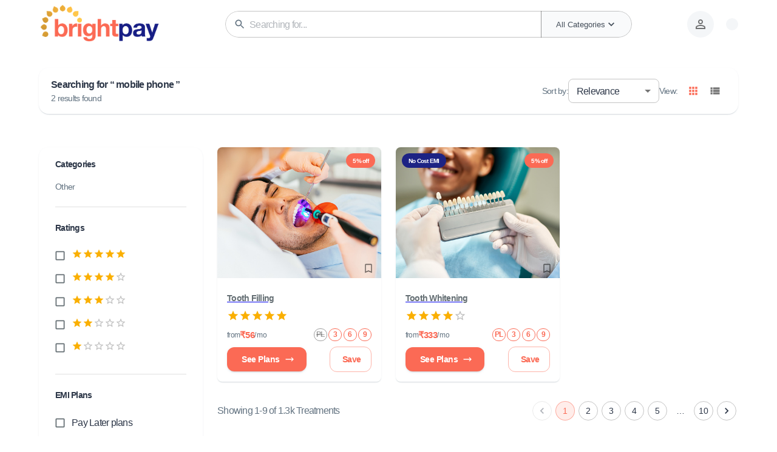

--- FILE ---
content_type: text/html; charset=utf-8
request_url: https://www.brightpay.in/get-care/dental-care/type/general-dentist/
body_size: 16878
content:
<!DOCTYPE html><html lang="en"><head><meta charSet="utf-8"/><link rel="shortcut icon" href="/static/favicon/brightpay_favicon.png" type="image/png"/><meta name="theme-color" content="#ffffff"/><meta name="robots" content="max-snippet:-1, max-image-preview:large, max-video-preview:-1"/><meta property="og:locale" content="en_US"/><meta property="og:type" content="website"/><meta property="og:url" content="https://www.brightpay.in"/><link rel="preconnect" href="https://fonts.gstatic.com"/><link rel="stylesheet" data-href="https://fonts.googleapis.com/css2?family=Lato:wght@400;500;600;700&amp;display=swap"/><link rel="preconnect" href="https://fonts.gstatic.com" crossorigin /><meta name="title" itemProp="title" content="Get Functional now and Pay later with BrightPay"/><meta name="description" itemProp="description" content="Find and get the right Functional for you from the clinics near you, at easy monthly plans starting as low as ₹56 on BrightPay!"/><meta property="og:description" content="Find and get the right Functional for you from the clinics near you, at easy monthly plans starting as low as ₹56 on BrightPay!"/><meta property="og:title" content="Get Functional now and Pay later with BrightPay"/><meta property="og:image" content="/static/images/brightpay_logo.png"/><title>Get Functional now and Pay later with BrightPay</title><link rel="canonical" href="https://www.brightpay.in/get-care/dental-care/type/general-dentist/"/><meta charSet="utf-8"/><meta name="viewport" content="initial-scale=1.0, width=device-width"/><meta name="next-head-count" content="9"/><link rel="preload" href="/_next/static/css/c000ef9ce8a8393b8f92.css" as="style"/><link rel="stylesheet" href="/_next/static/css/c000ef9ce8a8393b8f92.css" data-n-g=""/><link rel="preload" href="/_next/static/css/f753ab5fb26ea2c627e2.css" as="style"/><link rel="stylesheet" href="/_next/static/css/f753ab5fb26ea2c627e2.css" data-n-p=""/><noscript data-n-css=""></noscript><script defer="" nomodule="" src="/_next/static/chunks/polyfills-a40ef1678bae11e696dba45124eadd70.js"></script><script src="/_next/static/chunks/webpack-370bc16c9e00e00af10f.js" defer=""></script><script src="/_next/static/chunks/framework-e12e56e0b8a76d261551.js" defer=""></script><script src="/_next/static/chunks/main-b96b09c2a720670b852e.js" defer=""></script><script src="/_next/static/chunks/pages/_app-72442217e950bf26cc0b.js" defer=""></script><script src="/_next/static/chunks/58a6c8d1-f754d9a5ab6ed78e5bb9.js" defer=""></script><script src="/_next/static/chunks/29107295-a36037e5ea1af0472eba.js" defer=""></script><script src="/_next/static/chunks/3951-913533f3214590f20017.js" defer=""></script><script src="/_next/static/chunks/7819-7a87412ad458442116b9.js" defer=""></script><script src="/_next/static/chunks/2161-9d4c2e8c6b76ca8289cd.js" defer=""></script><script src="/_next/static/chunks/6769-dbecb74ab56c592934e6.js" defer=""></script><script src="/_next/static/chunks/6376-70fe350b7ae69db66e19.js" defer=""></script><script src="/_next/static/chunks/7206-f864510365dcb9a98688.js" defer=""></script><script src="/_next/static/chunks/4563-87a6d2bf7be36377c627.js" defer=""></script><script src="/_next/static/chunks/2679-707d999956136a49ccb6.js" defer=""></script><script src="/_next/static/chunks/6066-5ffe7fda193cad5a6a84.js" defer=""></script><script src="/_next/static/chunks/2077-0cde87c9f06f1c275501.js" defer=""></script><script src="/_next/static/chunks/7664-8538f4a772d09fad306f.js" defer=""></script><script src="/_next/static/chunks/5332-89bc57ecf0a833d564af.js" defer=""></script><script src="/_next/static/chunks/6822-502db0ecf85304f853d2.js" defer=""></script><script src="/_next/static/chunks/1107-646316e32722abca2040.js" defer=""></script><script src="/_next/static/chunks/892-d87b9c919566f7d61723.js" defer=""></script><script src="/_next/static/chunks/4639-d906cecc7ded5468e345.js" defer=""></script><script src="/_next/static/chunks/3565-b4300e773d98bb29bbbe.js" defer=""></script><script src="/_next/static/chunks/7069-d626542b18aa6c06d81d.js" defer=""></script><script src="/_next/static/chunks/4401-abe3ef5b309401c7b063.js" defer=""></script><script src="/_next/static/chunks/9599-a470257952e3cac1ec8a.js" defer=""></script><script src="/_next/static/chunks/8195-3017b4d9f5b2efefa0ee.js" defer=""></script><script src="/_next/static/chunks/6128-7a619c9f128ad7ae003d.js" defer=""></script><script src="/_next/static/chunks/pages/get-care/%5Bcategory%5D/type/%5Bsubcategory%5D-fd3951da0cdf9a9519b8.js" defer=""></script><script src="/_next/static/yGmIeyR4NLrNRG5wXLq6R/_buildManifest.js" defer=""></script><script src="/_next/static/yGmIeyR4NLrNRG5wXLq6R/_ssgManifest.js" defer=""></script><style data-emotion="css-global 0"></style><style data-emotion="css-global ixme9g">html{-webkit-font-smoothing:antialiased;-moz-osx-font-smoothing:grayscale;box-sizing:border-box;-webkit-text-size-adjust:100%;}*,*::before,*::after{box-sizing:inherit;}strong,b{font-weight:700;}body{margin:0;color:#2d3748;letter-spacing:-0.75px;font-family:"Inter",sans-serif;font-weight:400;font-size:1rem;line-height:1.5;background-color:#ffffff;}@media print{body{background-color:#fff;}}body::backdrop{background-color:#ffffff;}</style><style data-emotion="css-global animation-1lit4vl">@-webkit-keyframes animation-1lit4vl{from{-webkit-transform:translateY(-200%);-moz-transform:translateY(-200%);-ms-transform:translateY(-200%);transform:translateY(-200%);}to{-webkit-transform:translateY(0);-moz-transform:translateY(0);-ms-transform:translateY(0);transform:translateY(0);}}@keyframes animation-1lit4vl{from{-webkit-transform:translateY(-200%);-moz-transform:translateY(-200%);-ms-transform:translateY(-200%);transform:translateY(-200%);}to{-webkit-transform:translateY(0);-moz-transform:translateY(0);-ms-transform:translateY(0);transform:translateY(0);}}</style><style data-emotion="css-global 1prfaxn">@-webkit-keyframes mui-auto-fill{from{display:block;}}@keyframes mui-auto-fill{from{display:block;}}@-webkit-keyframes mui-auto-fill-cancel{from{display:block;}}@keyframes mui-auto-fill-cancel{from{display:block;}}</style><style data-emotion="css uohajk pzdr5y 85hkzz a7zsm9 vgotb8 12qtf04 v2kfba 1nd0q3u q3kuxb feqhe6 ltwtgm 134vjdf 1rx9dgs 1nscy3l 1k33q06 igs3ac hdw1oc 13420go 1af4ph0 vubbuv 1rzb3uu 1xuj6nl 1ufhstf c785bf 10qk7e5 1hn48y1 qmlitl lpyem4 5cyk4v 1wzpzoa nss9uh 1tweakn 1s2bx59 1k3x8v3 1636szt whjpl9 1wsptb4 1yxmbwk snq7qs 1h77wgb 1nz9m9r 1ggfti8 2w8dhx cvyx4f 1bwyna2 1v797lu tvus4v 1fhnqhm 1m9pwf3 x7x942 1a2asoj 13m1if9 1cw4hi4 1xh6k8t b0h0af 1xd5sck pjvi1b 6mf7om 1hce2jx vxcmqb 1pjtbja wgej1r 3ks5kg e8h1d 3224vk k008qs 1efcy4n lq35h4 1qju13v gg4vpm 10x9vk9 wd4q5z 1nq99vo 4loemj 1766ti8 12qtgpl acbys9 4ooz0l 150o4iw pt151d dput9b 1l6c7y9 1yksu6q 70qvj9 koep9a 3dz3sb s2qowu nhb8h9 19lphxk lrb33l 1q352zj yz31pz icdxbd 1n4lgkf 1b85oka 13lafwp 6c5rct 1jwbx2u anhaei 1q1bpd1 7e2bl1 1yluj2p 4v9257 16ykzvm j9qmll klr6ck oyrzn6">.css-uohajk{background-color:#ffffff;color:#2d3748;-webkit-transition:box-shadow 300ms cubic-bezier(0.4, 0, 0.2, 1) 0ms;transition:box-shadow 300ms cubic-bezier(0.4, 0, 0.2, 1) 0ms;border-radius:4px;box-shadow:none;background-color:transparent!important;}.css-pzdr5y .hold{z-index:2;box-shadow:none;position:relative;}.css-pzdr5y .fixed{left:0;right:0;z-index:1500;position:fixed;top:0px;box-shadow:0px 3px 1px -2px rgba(145, 158, 171, 0.2),0px 2px 2px 0px rgba(145, 158, 171, 0.14),0px 1px 5px 0px rgba(145, 158, 171, 0.12);-webkit-transition:all 350ms ease-in-out;transition:all 350ms ease-in-out;-webkit-animation:animation-1lit4vl 400ms cubic-bezier(0.4, 0, 0.2, 1);animation:animation-1lit4vl 400ms cubic-bezier(0.4, 0, 0.2, 1);}.css-pzdr5y+.section-after-sticky{padding-top:0;}.css-85hkzz{z-index:3;position:relative;height:80px;-webkit-transition:height 250ms ease-in-out;transition:height 250ms ease-in-out;background:#ffffff;}@media (max-width:599.95px){.css-85hkzz{height:64px;}}.css-a7zsm9{width:100%;margin-left:auto;box-sizing:border-box;margin-right:auto;display:block;padding-left:16px;padding-right:16px;gap:16px;height:100%;display:-webkit-box;display:-webkit-flex;display:-ms-flexbox;display:flex;-webkit-align-items:center;-webkit-box-align:center;-ms-flex-align:center;align-items:center;-webkit-box-pack:justify;-webkit-justify-content:space-between;justify-content:space-between;}@media (min-width:600px){.css-a7zsm9{padding-left:24px;padding-right:24px;}}@media (min-width:1200px){.css-a7zsm9{max-width:1200px;}}.css-vgotb8{margin-right:16px;min-width:170px;-webkit-align-items:center;-webkit-box-align:center;-ms-flex-align:center;align-items:center;}@media (min-width:0px){.css-vgotb8{display:none;}}@media (min-width:900px){.css-vgotb8{display:-webkit-box;display:-webkit-flex;display:-ms-flexbox;display:flex;}}.css-12qtf04{display:-webkit-box;display:-webkit-flex;display:-ms-flexbox;display:flex;}@media (min-width:0px){.css-12qtf04{width:150px;}}@media (min-width:900px){.css-12qtf04{width:200px;}}.css-v2kfba{height:100%;width:100%;}.css-1nd0q3u{display:-webkit-box;display:-webkit-flex;display:-ms-flexbox;display:flex;-webkit-box-pack:center;-ms-flex-pack:center;-webkit-justify-content:center;justify-content:center;-webkit-flex:1 1 0;-ms-flex:1 1 0;flex:1 1 0;}.css-q3kuxb{position:relative;-webkit-flex:1 1 0;-ms-flex:1 1 0;flex:1 1 0;max-width:670px;margin-left:auto;margin-right:auto;}.css-feqhe6{display:-webkit-inline-box;display:-webkit-inline-flex;display:-ms-inline-flexbox;display:inline-flex;-webkit-flex-direction:column;-ms-flex-direction:column;flex-direction:column;position:relative;min-width:0;padding:0;margin:0;border:0;vertical-align:top;width:100%;}.css-ltwtgm{letter-spacing:-0.75px;font-family:"Inter",sans-serif;font-weight:400;font-size:1rem;line-height:1.4375em;color:#2d3748;box-sizing:border-box;position:relative;cursor:text;display:-webkit-inline-box;display:-webkit-inline-flex;display:-ms-inline-flexbox;display:inline-flex;-webkit-align-items:center;-webkit-box-align:center;-ms-flex-align:center;align-items:center;width:100%;border-radius:8px;position:relative;border-radius:4px;padding-left:14px;padding-right:14px;border-radius:8px;height:44px;padding-right:0px;border-radius:1200px;color:#454F5B;overflow:hidden;}.css-ltwtgm.Mui-disabled{color:rgba(0, 0, 0, 0.38);cursor:default;}.css-ltwtgm:hover .MuiOutlinedInput-notchedOutline{border-color:#2d3748;}@media (hover: none){.css-ltwtgm:hover .MuiOutlinedInput-notchedOutline{border-color:rgba(0, 0, 0, 0.23);}}.css-ltwtgm.Mui-focused .MuiOutlinedInput-notchedOutline{border-color:#FB6A55;border-width:2px;}.css-ltwtgm.Mui-error .MuiOutlinedInput-notchedOutline{border-color:#d32f2f;}.css-ltwtgm.Mui-disabled .MuiOutlinedInput-notchedOutline{border-color:rgba(0, 0, 0, 0.26);}.css-ltwtgm:hover .MuiOutlinedInput-notchedOutline{border-color:#FB6A55;}.css-134vjdf{-webkit-user-select:none;-moz-user-select:none;-ms-user-select:none;user-select:none;width:1em;height:1em;display:inline-block;fill:currentColor;-webkit-flex-shrink:0;-ms-flex-negative:0;flex-shrink:0;-webkit-transition:fill 200ms cubic-bezier(0.4, 0, 0.2, 1) 0ms;transition:fill 200ms cubic-bezier(0.4, 0, 0.2, 1) 0ms;font-size:1.25rem;color:#637381;margin-right:6px;}.css-1rx9dgs{font:inherit;letter-spacing:inherit;color:currentColor;padding:4px 0 5px;border:0;box-sizing:content-box;background:none;height:1.4375em;margin:0;-webkit-tap-highlight-color:transparent;display:block;min-width:0;width:100%;-webkit-animation-name:mui-auto-fill-cancel;animation-name:mui-auto-fill-cancel;-webkit-animation-duration:10ms;animation-duration:10ms;padding:16.5px 14px;padding-left:0;padding-right:0;border-radius:8px;}.css-1rx9dgs::-webkit-input-placeholder{color:currentColor;opacity:0.42;-webkit-transition:opacity 200ms cubic-bezier(0.4, 0, 0.2, 1) 0ms;transition:opacity 200ms cubic-bezier(0.4, 0, 0.2, 1) 0ms;}.css-1rx9dgs::-moz-placeholder{color:currentColor;opacity:0.42;-webkit-transition:opacity 200ms cubic-bezier(0.4, 0, 0.2, 1) 0ms;transition:opacity 200ms cubic-bezier(0.4, 0, 0.2, 1) 0ms;}.css-1rx9dgs:-ms-input-placeholder{color:currentColor;opacity:0.42;-webkit-transition:opacity 200ms cubic-bezier(0.4, 0, 0.2, 1) 0ms;transition:opacity 200ms cubic-bezier(0.4, 0, 0.2, 1) 0ms;}.css-1rx9dgs::-ms-input-placeholder{color:currentColor;opacity:0.42;-webkit-transition:opacity 200ms cubic-bezier(0.4, 0, 0.2, 1) 0ms;transition:opacity 200ms cubic-bezier(0.4, 0, 0.2, 1) 0ms;}.css-1rx9dgs:focus{outline:0;}.css-1rx9dgs:invalid{box-shadow:none;}.css-1rx9dgs::-webkit-search-decoration{-webkit-appearance:none;}label[data-shrink=false]+.MuiInputBase-formControl .css-1rx9dgs::-webkit-input-placeholder{opacity:0!important;}label[data-shrink=false]+.MuiInputBase-formControl .css-1rx9dgs::-moz-placeholder{opacity:0!important;}label[data-shrink=false]+.MuiInputBase-formControl .css-1rx9dgs:-ms-input-placeholder{opacity:0!important;}label[data-shrink=false]+.MuiInputBase-formControl .css-1rx9dgs::-ms-input-placeholder{opacity:0!important;}label[data-shrink=false]+.MuiInputBase-formControl .css-1rx9dgs:focus::-webkit-input-placeholder{opacity:0.42;}label[data-shrink=false]+.MuiInputBase-formControl .css-1rx9dgs:focus::-moz-placeholder{opacity:0.42;}label[data-shrink=false]+.MuiInputBase-formControl .css-1rx9dgs:focus:-ms-input-placeholder{opacity:0.42;}label[data-shrink=false]+.MuiInputBase-formControl .css-1rx9dgs:focus::-ms-input-placeholder{opacity:0.42;}.css-1rx9dgs.Mui-disabled{opacity:1;-webkit-text-fill-color:rgba(0, 0, 0, 0.38);}.css-1rx9dgs:-webkit-autofill{-webkit-animation-duration:5000s;animation-duration:5000s;-webkit-animation-name:mui-auto-fill;animation-name:mui-auto-fill;}.css-1rx9dgs:-webkit-autofill{border-radius:inherit;}.css-1nscy3l{display:-webkit-inline-box;display:-webkit-inline-flex;display:-ms-inline-flexbox;display:inline-flex;-webkit-align-items:center;-webkit-box-align:center;-ms-flex-align:center;align-items:center;-webkit-box-pack:center;-ms-flex-pack:center;-webkit-justify-content:center;justify-content:center;position:relative;box-sizing:border-box;-webkit-tap-highlight-color:transparent;background-color:transparent;outline:0;border:0;margin:0;border-radius:0;padding:0;cursor:pointer;-webkit-user-select:none;-moz-user-select:none;-ms-user-select:none;user-select:none;vertical-align:middle;-moz-appearance:none;-webkit-appearance:none;-webkit-text-decoration:none;text-decoration:none;color:inherit;display:-webkit-box;display:-webkit-flex;display:-ms-flexbox;display:flex;padding-left:24px;padding-right:24px;gap:4px;height:100%;color:#454F5B;background-color:#F9FAFB;-webkit-align-items:center;-webkit-box-align:center;-ms-flex-align:center;align-items:center;white-space:pre;border-top-right-radius:300px;border-bottom-right-radius:300px;border-left:1px solid rgba(0, 0, 0, 0.38);}.css-1nscy3l::-moz-focus-inner{border-style:none;}.css-1nscy3l.Mui-disabled{pointer-events:none;cursor:default;}@media print{.css-1nscy3l{-webkit-print-color-adjust:exact;color-adjust:exact;}}@media (max-width:-0.05px){.css-1nscy3l{display:none;}}.css-1k33q06{-webkit-user-select:none;-moz-user-select:none;-ms-user-select:none;user-select:none;width:1em;height:1em;display:inline-block;fill:currentColor;-webkit-flex-shrink:0;-ms-flex-negative:0;flex-shrink:0;-webkit-transition:fill 200ms cubic-bezier(0.4, 0, 0.2, 1) 0ms;transition:fill 200ms cubic-bezier(0.4, 0, 0.2, 1) 0ms;font-size:1.25rem;}.css-igs3ac{text-align:left;position:absolute;bottom:0;right:0;top:-5px;left:0;margin:0;padding:0 8px;pointer-events:none;border-radius:inherit;border-style:solid;border-width:1px;overflow:hidden;min-width:0%;border-color:rgba(0, 0, 0, 0.23);}.css-hdw1oc{float:unset;overflow:hidden;padding:0;line-height:11px;-webkit-transition:width 150ms cubic-bezier(0.0, 0, 0.2, 1) 0ms;transition:width 150ms cubic-bezier(0.0, 0, 0.2, 1) 0ms;}.css-13420go{-webkit-align-items:center;-webkit-box-align:center;-ms-flex-align:center;align-items:center;}@media (min-width:0px){.css-13420go{display:none;}}@media (min-width:900px){.css-13420go{display:-webkit-box;display:-webkit-flex;display:-ms-flexbox;display:flex;}}.css-1af4ph0{display:-webkit-inline-box;display:-webkit-inline-flex;display:-ms-inline-flexbox;display:inline-flex;-webkit-align-items:center;-webkit-box-align:center;-ms-flex-align:center;align-items:center;-webkit-box-pack:center;-ms-flex-pack:center;-webkit-justify-content:center;justify-content:center;position:relative;box-sizing:border-box;-webkit-tap-highlight-color:transparent;background-color:transparent;outline:0;border:0;margin:0;border-radius:0;padding:0;cursor:pointer;-webkit-user-select:none;-moz-user-select:none;-ms-user-select:none;user-select:none;vertical-align:middle;-moz-appearance:none;-webkit-appearance:none;-webkit-text-decoration:none;text-decoration:none;color:inherit;text-align:center;-webkit-flex:0 0 auto;-ms-flex:0 0 auto;flex:0 0 auto;font-size:1.5rem;padding:8px;border-radius:50%;overflow:visible;color:rgba(0, 0, 0, 0.54);-webkit-transition:background-color 150ms cubic-bezier(0.4, 0, 0.2, 1) 0ms;transition:background-color 150ms cubic-bezier(0.4, 0, 0.2, 1) 0ms;padding:10px;background-color:#F4F6F8;}.css-1af4ph0::-moz-focus-inner{border-style:none;}.css-1af4ph0.Mui-disabled{pointer-events:none;cursor:default;}@media print{.css-1af4ph0{-webkit-print-color-adjust:exact;color-adjust:exact;}}.css-1af4ph0:hover{background-color:rgba(0, 0, 0, 0.04);}@media (hover: none){.css-1af4ph0:hover{background-color:transparent;}}.css-1af4ph0.Mui-disabled{background-color:transparent;color:rgba(0, 0, 0, 0.26);}.css-vubbuv{-webkit-user-select:none;-moz-user-select:none;-ms-user-select:none;user-select:none;width:1em;height:1em;display:inline-block;fill:currentColor;-webkit-flex-shrink:0;-ms-flex-negative:0;flex-shrink:0;-webkit-transition:fill 200ms cubic-bezier(0.4, 0, 0.2, 1) 0ms;transition:fill 200ms cubic-bezier(0.4, 0, 0.2, 1) 0ms;font-size:1.5rem;}.css-1rzb3uu{position:relative;display:-webkit-inline-box;display:-webkit-inline-flex;display:-ms-inline-flexbox;display:inline-flex;vertical-align:middle;-webkit-flex-shrink:0;-ms-flex-negative:0;flex-shrink:0;}.css-1xuj6nl{display:-webkit-inline-box;display:-webkit-inline-flex;display:-ms-inline-flexbox;display:inline-flex;-webkit-align-items:center;-webkit-box-align:center;-ms-flex-align:center;align-items:center;-webkit-box-pack:center;-ms-flex-pack:center;-webkit-justify-content:center;justify-content:center;position:relative;box-sizing:border-box;-webkit-tap-highlight-color:transparent;background-color:transparent;outline:0;border:0;margin:0;border-radius:0;padding:0;cursor:pointer;-webkit-user-select:none;-moz-user-select:none;-ms-user-select:none;user-select:none;vertical-align:middle;-moz-appearance:none;-webkit-appearance:none;-webkit-text-decoration:none;text-decoration:none;color:inherit;text-align:center;-webkit-flex:0 0 auto;-ms-flex:0 0 auto;flex:0 0 auto;font-size:1.5rem;padding:8px;border-radius:50%;overflow:visible;color:rgba(0, 0, 0, 0.54);-webkit-transition:background-color 150ms cubic-bezier(0.4, 0, 0.2, 1) 0ms;transition:background-color 150ms cubic-bezier(0.4, 0, 0.2, 1) 0ms;margin-left:20px;padding:10px;background-color:#F4F6F8;}.css-1xuj6nl::-moz-focus-inner{border-style:none;}.css-1xuj6nl.Mui-disabled{pointer-events:none;cursor:default;}@media print{.css-1xuj6nl{-webkit-print-color-adjust:exact;color-adjust:exact;}}.css-1xuj6nl:hover{background-color:rgba(0, 0, 0, 0.04);}@media (hover: none){.css-1xuj6nl:hover{background-color:transparent;}}.css-1xuj6nl.Mui-disabled{background-color:transparent;color:rgba(0, 0, 0, 0.26);}.css-1ufhstf{display:-webkit-box;display:-webkit-flex;display:-ms-flexbox;display:flex;-webkit-flex-direction:row;-ms-flex-direction:row;flex-direction:row;-webkit-box-flex-wrap:wrap;-webkit-flex-wrap:wrap;-ms-flex-wrap:wrap;flex-wrap:wrap;-webkit-box-pack:center;-ms-flex-pack:center;-webkit-justify-content:center;justify-content:center;-webkit-align-content:center;-ms-flex-line-pack:center;align-content:center;-webkit-align-items:center;-webkit-box-align:center;-ms-flex-align:center;align-items:center;position:absolute;box-sizing:border-box;font-family:"Inter",sans-serif;font-weight:500;font-size:0.75rem;min-width:20px;line-height:1;padding:0 6px;height:20px;border-radius:10px;z-index:1;-webkit-transition:-webkit-transform 195ms cubic-bezier(0.4, 0, 0.2, 1) 0ms;transition:transform 195ms cubic-bezier(0.4, 0, 0.2, 1) 0ms;background-color:#FB6A55;color:#fff;top:0;right:0;-webkit-transform:scale(1) translate(50%, -50%);-moz-transform:scale(1) translate(50%, -50%);-ms-transform:scale(1) translate(50%, -50%);transform:scale(1) translate(50%, -50%);transform-origin:100% 0%;}.css-1ufhstf.MuiBadge-invisible{-webkit-transform:scale(0) translate(50%, -50%);-moz-transform:scale(0) translate(50%, -50%);-ms-transform:scale(0) translate(50%, -50%);transform:scale(0) translate(50%, -50%);}.css-c785bf{width:100%;margin-left:auto;box-sizing:border-box;margin-right:auto;display:block;padding-left:16px;padding-right:16px;margin-top:32px;margin-bottom:48px;}@media (min-width:600px){.css-c785bf{padding-left:24px;padding-right:24px;}}@media (min-width:1200px){.css-c785bf{max-width:1200px;}}.css-10qk7e5{background-color:#ffffff;color:#2d3748;-webkit-transition:box-shadow 300ms cubic-bezier(0.4, 0, 0.2, 1) 0ms;transition:box-shadow 300ms cubic-bezier(0.4, 0, 0.2, 1) 0ms;border-radius:4px;box-shadow:0px 2px 1px -1px rgba(145, 158, 171, 0.2),0px 1px 1px 0px rgba(145, 158, 171, 0.14),0px 1px 3px 0px rgba(145, 158, 171, 0.12);overflow:hidden;border-radius:16px;margin-bottom:55px;display:-webkit-box;display:-webkit-flex;display:-ms-flexbox;display:flex;-webkit-box-flex-wrap:wrap;-webkit-flex-wrap:wrap;-ms-flex-wrap:wrap;flex-wrap:wrap;-webkit-align-items:center;-webkit-box-align:center;-ms-flex-align:center;align-items:center;-webkit-box-pack:justify;-webkit-justify-content:space-between;justify-content:space-between;}@media (min-width:0px){.css-10qk7e5{padding:1.25rem 1.25rem 0.25rem;}}@media (min-width:600px){.css-10qk7e5{padding:1rem 1.25rem;}}@media (min-width:900px){.css-10qk7e5{padding:0.5rem 1.25rem;}}.css-1hn48y1{margin-bottom:0px;margin-top:0px;font-size:16px;font-weight:600;line-height:1.5;text-transform:none;white-space:normal;}.css-qmlitl{margin-bottom:0px;margin-top:0px;font-size:14px;color:#637381;text-transform:none;white-space:normal;}.css-lpyem4{display:-webkit-box;display:-webkit-flex;display:-ms-flexbox;display:flex;-webkit-align-items:center;-webkit-box-align:center;-ms-flex-align:center;align-items:center;-webkit-column-gap:32px;column-gap:32px;-webkit-box-flex-wrap:wrap;-webkit-flex-wrap:wrap;-ms-flex-wrap:wrap;flex-wrap:wrap;margin-top:0.5rem;margin-bottom:0.5rem;}.css-5cyk4v{display:-webkit-box;display:-webkit-flex;display:-ms-flexbox;display:flex;-webkit-align-items:center;-webkit-box-align:center;-ms-flex-align:center;align-items:center;gap:8px;-webkit-flex:1 1 0;-ms-flex:1 1 0;flex:1 1 0;}.css-1wzpzoa{margin-bottom:0px;margin-top:0px;font-size:14px;color:#637381;white-space:pre;text-transform:none;white-space:normal;}.css-nss9uh{display:-webkit-inline-box;display:-webkit-inline-flex;display:-ms-inline-flexbox;display:inline-flex;-webkit-flex-direction:column;-ms-flex-direction:column;flex-direction:column;position:relative;min-width:0;padding:0;margin:0;border:0;vertical-align:top;width:100%;-webkit-flex:1 1 0;-ms-flex:1 1 0;flex:1 1 0;min-width:150px;}.css-1tweakn{letter-spacing:-0.75px;font-family:"Inter",sans-serif;font-weight:400;font-size:1rem;line-height:1.4375em;color:#2d3748;box-sizing:border-box;position:relative;cursor:text;display:-webkit-inline-box;display:-webkit-inline-flex;display:-ms-inline-flexbox;display:inline-flex;-webkit-align-items:center;-webkit-box-align:center;-ms-flex-align:center;align-items:center;width:100%;border-radius:8px;position:relative;border-radius:4px;border-radius:8px;}.css-1tweakn.Mui-disabled{color:rgba(0, 0, 0, 0.38);cursor:default;}.css-1tweakn:hover .MuiOutlinedInput-notchedOutline{border-color:#2d3748;}@media (hover: none){.css-1tweakn:hover .MuiOutlinedInput-notchedOutline{border-color:rgba(0, 0, 0, 0.23);}}.css-1tweakn.Mui-focused .MuiOutlinedInput-notchedOutline{border-color:#FB6A55;border-width:2px;}.css-1tweakn.Mui-error .MuiOutlinedInput-notchedOutline{border-color:#d32f2f;}.css-1tweakn.Mui-disabled .MuiOutlinedInput-notchedOutline{border-color:rgba(0, 0, 0, 0.26);}.css-1s2bx59{-moz-appearance:none;-webkit-appearance:none;-webkit-user-select:none;-moz-user-select:none;-ms-user-select:none;user-select:none;border-radius:4px;cursor:pointer;font:inherit;letter-spacing:inherit;color:currentColor;padding:4px 0 5px;border:0;box-sizing:content-box;background:none;height:1.4375em;margin:0;-webkit-tap-highlight-color:transparent;display:block;min-width:0;width:100%;-webkit-animation-name:mui-auto-fill-cancel;animation-name:mui-auto-fill-cancel;-webkit-animation-duration:10ms;animation-duration:10ms;padding-top:1px;padding:8.5px 14px;border-radius:8px;}.css-1s2bx59:focus{border-radius:4px;}.css-1s2bx59::-ms-expand{display:none;}.css-1s2bx59.Mui-disabled{cursor:default;}.css-1s2bx59[multiple]{height:auto;}.css-1s2bx59:not([multiple]) option,.css-1s2bx59:not([multiple]) optgroup{background-color:#ffffff;}.css-1s2bx59.css-1s2bx59.css-1s2bx59{padding-right:32px;}.css-1s2bx59.MuiSelect-select{height:auto;min-height:1.4375em;text-overflow:ellipsis;white-space:nowrap;overflow:hidden;}.css-1s2bx59::-webkit-input-placeholder{color:currentColor;opacity:0.42;-webkit-transition:opacity 200ms cubic-bezier(0.4, 0, 0.2, 1) 0ms;transition:opacity 200ms cubic-bezier(0.4, 0, 0.2, 1) 0ms;}.css-1s2bx59::-moz-placeholder{color:currentColor;opacity:0.42;-webkit-transition:opacity 200ms cubic-bezier(0.4, 0, 0.2, 1) 0ms;transition:opacity 200ms cubic-bezier(0.4, 0, 0.2, 1) 0ms;}.css-1s2bx59:-ms-input-placeholder{color:currentColor;opacity:0.42;-webkit-transition:opacity 200ms cubic-bezier(0.4, 0, 0.2, 1) 0ms;transition:opacity 200ms cubic-bezier(0.4, 0, 0.2, 1) 0ms;}.css-1s2bx59::-ms-input-placeholder{color:currentColor;opacity:0.42;-webkit-transition:opacity 200ms cubic-bezier(0.4, 0, 0.2, 1) 0ms;transition:opacity 200ms cubic-bezier(0.4, 0, 0.2, 1) 0ms;}.css-1s2bx59:focus{outline:0;}.css-1s2bx59:invalid{box-shadow:none;}.css-1s2bx59::-webkit-search-decoration{-webkit-appearance:none;}label[data-shrink=false]+.MuiInputBase-formControl .css-1s2bx59::-webkit-input-placeholder{opacity:0!important;}label[data-shrink=false]+.MuiInputBase-formControl .css-1s2bx59::-moz-placeholder{opacity:0!important;}label[data-shrink=false]+.MuiInputBase-formControl .css-1s2bx59:-ms-input-placeholder{opacity:0!important;}label[data-shrink=false]+.MuiInputBase-formControl .css-1s2bx59::-ms-input-placeholder{opacity:0!important;}label[data-shrink=false]+.MuiInputBase-formControl .css-1s2bx59:focus::-webkit-input-placeholder{opacity:0.42;}label[data-shrink=false]+.MuiInputBase-formControl .css-1s2bx59:focus::-moz-placeholder{opacity:0.42;}label[data-shrink=false]+.MuiInputBase-formControl .css-1s2bx59:focus:-ms-input-placeholder{opacity:0.42;}label[data-shrink=false]+.MuiInputBase-formControl .css-1s2bx59:focus::-ms-input-placeholder{opacity:0.42;}.css-1s2bx59.Mui-disabled{opacity:1;-webkit-text-fill-color:rgba(0, 0, 0, 0.38);}.css-1s2bx59:-webkit-autofill{-webkit-animation-duration:5000s;animation-duration:5000s;-webkit-animation-name:mui-auto-fill;animation-name:mui-auto-fill;}.css-1s2bx59:-webkit-autofill{border-radius:inherit;}.css-1k3x8v3{bottom:0;left:0;position:absolute;opacity:0;pointer-events:none;width:100%;box-sizing:border-box;}.css-1636szt{-webkit-user-select:none;-moz-user-select:none;-ms-user-select:none;user-select:none;width:1em;height:1em;display:inline-block;fill:currentColor;-webkit-flex-shrink:0;-ms-flex-negative:0;flex-shrink:0;-webkit-transition:fill 200ms cubic-bezier(0.4, 0, 0.2, 1) 0ms;transition:fill 200ms cubic-bezier(0.4, 0, 0.2, 1) 0ms;font-size:1.5rem;position:absolute;right:7px;top:calc(50% - .5em);pointer-events:none;color:rgba(0, 0, 0, 0.54);}.css-1636szt.Mui-disabled{color:rgba(0, 0, 0, 0.26);}.css-whjpl9{display:-webkit-box;display:-webkit-flex;display:-ms-flexbox;display:flex;-webkit-align-items:center;-webkit-box-align:center;-ms-flex-align:center;align-items:center;margin-top:0.25rem;margin-bottom:0.25rem;}.css-1wsptb4{margin-bottom:0px;margin-top:0px;font-size:14px;color:#637381;margin-right:8px;text-transform:none;white-space:normal;}.css-1yxmbwk{display:-webkit-inline-box;display:-webkit-inline-flex;display:-ms-inline-flexbox;display:inline-flex;-webkit-align-items:center;-webkit-box-align:center;-ms-flex-align:center;align-items:center;-webkit-box-pack:center;-ms-flex-pack:center;-webkit-justify-content:center;justify-content:center;position:relative;box-sizing:border-box;-webkit-tap-highlight-color:transparent;background-color:transparent;outline:0;border:0;margin:0;border-radius:0;padding:0;cursor:pointer;-webkit-user-select:none;-moz-user-select:none;-ms-user-select:none;user-select:none;vertical-align:middle;-moz-appearance:none;-webkit-appearance:none;-webkit-text-decoration:none;text-decoration:none;color:inherit;text-align:center;-webkit-flex:0 0 auto;-ms-flex:0 0 auto;flex:0 0 auto;font-size:1.5rem;padding:8px;border-radius:50%;overflow:visible;color:rgba(0, 0, 0, 0.54);-webkit-transition:background-color 150ms cubic-bezier(0.4, 0, 0.2, 1) 0ms;transition:background-color 150ms cubic-bezier(0.4, 0, 0.2, 1) 0ms;}.css-1yxmbwk::-moz-focus-inner{border-style:none;}.css-1yxmbwk.Mui-disabled{pointer-events:none;cursor:default;}@media print{.css-1yxmbwk{-webkit-print-color-adjust:exact;color-adjust:exact;}}.css-1yxmbwk:hover{background-color:rgba(0, 0, 0, 0.04);}@media (hover: none){.css-1yxmbwk:hover{background-color:transparent;}}.css-1yxmbwk.Mui-disabled{background-color:transparent;color:rgba(0, 0, 0, 0.26);}.css-snq7qs{-webkit-user-select:none;-moz-user-select:none;-ms-user-select:none;user-select:none;width:1em;height:1em;display:inline-block;fill:currentColor;-webkit-flex-shrink:0;-ms-flex-negative:0;flex-shrink:0;-webkit-transition:fill 200ms cubic-bezier(0.4, 0, 0.2, 1) 0ms;transition:fill 200ms cubic-bezier(0.4, 0, 0.2, 1) 0ms;font-size:1.25rem;color:#FB6A55;}.css-1h77wgb{box-sizing:border-box;display:-webkit-box;display:-webkit-flex;display:-ms-flexbox;display:flex;-webkit-box-flex-wrap:wrap;-webkit-flex-wrap:wrap;-ms-flex-wrap:wrap;flex-wrap:wrap;width:100%;-webkit-flex-direction:row;-ms-flex-direction:row;flex-direction:row;margin-top:-24px;width:calc(100% + 24px);margin-left:-24px;}.css-1h77wgb>.MuiGrid-item{padding-top:24px;}.css-1h77wgb>.MuiGrid-item{padding-left:24px;}.css-1nz9m9r{box-sizing:border-box;margin:0;-webkit-flex-direction:row;-ms-flex-direction:row;flex-direction:row;}@media (min-width:900px){.css-1nz9m9r{-webkit-flex-basis:25%;-ms-flex-preferred-size:25%;flex-basis:25%;-webkit-box-flex:0;-webkit-flex-grow:0;-ms-flex-positive:0;flex-grow:0;max-width:25%;}}@media (min-width:1200px){.css-1nz9m9r{-webkit-flex-basis:25%;-ms-flex-preferred-size:25%;flex-basis:25%;-webkit-box-flex:0;-webkit-flex-grow:0;-ms-flex-positive:0;flex-grow:0;max-width:25%;}}@media (min-width:1536px){.css-1nz9m9r{-webkit-flex-basis:25%;-ms-flex-preferred-size:25%;flex-basis:25%;-webkit-box-flex:0;-webkit-flex-grow:0;-ms-flex-positive:0;flex-grow:0;max-width:25%;}}@media (min-width:0px){.css-1nz9m9r{display:none;}}@media (min-width:900px){.css-1nz9m9r{display:block;}}.css-1ggfti8{background-color:#ffffff;color:#2d3748;-webkit-transition:box-shadow 300ms cubic-bezier(0.4, 0, 0.2, 1) 0ms;transition:box-shadow 300ms cubic-bezier(0.4, 0, 0.2, 1) 0ms;border-radius:4px;box-shadow:0px 2px 1px -1px rgba(145, 158, 171, 0.2),0px 1px 1px 0px rgba(145, 158, 171, 0.14),0px 1px 3px 0px rgba(145, 158, 171, 0.12);overflow:hidden;border-radius:16px;padding:18px 27px;overflow:auto;}.css-2w8dhx{margin-bottom:10px;margin-top:0px;font-size:14px;font-weight:600;line-height:1.5;text-transform:none;white-space:normal;}.css-cvyx4f{margin-bottom:0px;margin-top:0px;font-size:14px;padding-top:6px;padding-bottom:6px;color:#637381;text-transform:none;white-space:normal;}.css-1bwyna2{margin:0;-webkit-flex-shrink:0;-ms-flex-negative:0;flex-shrink:0;border-width:0;border-style:solid;border-color:rgba(0, 0, 0, 0.12);border-bottom-width:thin;margin-top:16px;margin-bottom:24px;}.css-1v797lu{margin-bottom:16px;margin-top:0px;font-size:14px;font-weight:600;line-height:1.5;text-transform:none;white-space:normal;}.css-tvus4v{display:-webkit-inline-box;display:-webkit-inline-flex;display:-ms-inline-flexbox;display:inline-flex;-webkit-align-items:center;-webkit-box-align:center;-ms-flex-align:center;align-items:center;cursor:pointer;vertical-align:middle;-webkit-tap-highlight-color:transparent;margin-left:-11px;margin-right:16px;display:-webkit-box;display:-webkit-flex;display:-ms-flexbox;display:flex;}.css-tvus4v.Mui-disabled{cursor:default;}.css-tvus4v .MuiFormControlLabel-label.Mui-disabled{color:rgba(0, 0, 0, 0.38);}.css-1fhnqhm{display:-webkit-inline-box;display:-webkit-inline-flex;display:-ms-inline-flexbox;display:inline-flex;-webkit-align-items:center;-webkit-box-align:center;-ms-flex-align:center;align-items:center;-webkit-box-pack:center;-ms-flex-pack:center;-webkit-justify-content:center;justify-content:center;position:relative;box-sizing:border-box;-webkit-tap-highlight-color:transparent;background-color:transparent;outline:0;border:0;margin:0;border-radius:0;padding:0;cursor:pointer;-webkit-user-select:none;-moz-user-select:none;-ms-user-select:none;user-select:none;vertical-align:middle;-moz-appearance:none;-webkit-appearance:none;-webkit-text-decoration:none;text-decoration:none;color:inherit;padding:9px;border-radius:50%;color:#646e73;}.css-1fhnqhm::-moz-focus-inner{border-style:none;}.css-1fhnqhm.Mui-disabled{pointer-events:none;cursor:default;}@media print{.css-1fhnqhm{-webkit-print-color-adjust:exact;color-adjust:exact;}}.css-1fhnqhm:hover{background-color:rgba(29, 35, 132, 0.04);}@media (hover: none){.css-1fhnqhm:hover{background-color:transparent;}}.css-1fhnqhm.Mui-checked,.css-1fhnqhm.MuiCheckbox-indeterminate{color:#1D2384;}.css-1fhnqhm.Mui-disabled{color:rgba(0, 0, 0, 0.26);}.css-1m9pwf3{cursor:inherit;position:absolute;opacity:0;width:100%;height:100%;top:0;left:0;margin:0;padding:0;z-index:1;}.css-x7x942{margin:0;letter-spacing:-0.75px;font-family:"Inter",sans-serif;font-weight:400;font-size:1rem;line-height:1.5;}.css-1a2asoj{display:-webkit-inline-box;display:-webkit-inline-flex;display:-ms-inline-flexbox;display:inline-flex;position:relative;font-size:1.125rem;color:#faaf00;cursor:pointer;text-align:left;-webkit-tap-highlight-color:transparent;pointer-events:none;}.css-1a2asoj.Mui-disabled{opacity:0.38;pointer-events:none;}.css-1a2asoj.Mui-focusVisible .MuiRating-iconActive{outline:1px solid #999;}.css-1a2asoj .MuiRating-visuallyHidden{border:0;clip:rect(0 0 0 0);height:1px;margin:-1px;overflow:hidden;padding:0;position:absolute;white-space:nowrap;width:1px;}.css-13m1if9{display:-webkit-box;display:-webkit-flex;display:-ms-flexbox;display:flex;-webkit-transition:-webkit-transform 150ms cubic-bezier(0.4, 0, 0.2, 1) 0ms;transition:transform 150ms cubic-bezier(0.4, 0, 0.2, 1) 0ms;pointer-events:none;}.css-1cw4hi4{-webkit-user-select:none;-moz-user-select:none;-ms-user-select:none;user-select:none;width:1em;height:1em;display:inline-block;fill:currentColor;-webkit-flex-shrink:0;-ms-flex-negative:0;flex-shrink:0;-webkit-transition:fill 200ms cubic-bezier(0.4, 0, 0.2, 1) 0ms;transition:fill 200ms cubic-bezier(0.4, 0, 0.2, 1) 0ms;font-size:inherit;}.css-1xh6k8t{display:-webkit-box;display:-webkit-flex;display:-ms-flexbox;display:flex;-webkit-transition:-webkit-transform 150ms cubic-bezier(0.4, 0, 0.2, 1) 0ms;transition:transform 150ms cubic-bezier(0.4, 0, 0.2, 1) 0ms;pointer-events:none;color:rgba(0, 0, 0, 0.26);}.css-b0h0af{margin:0;-webkit-flex-shrink:0;-ms-flex-negative:0;flex-shrink:0;border-width:0;border-style:solid;border-color:rgba(0, 0, 0, 0.12);border-bottom-width:thin;margin-top:24px;margin-bottom:24px;}.css-1xd5sck{box-sizing:border-box;margin:0;-webkit-flex-direction:row;-ms-flex-direction:row;flex-direction:row;-webkit-flex-basis:100%;-ms-flex-preferred-size:100%;flex-basis:100%;-webkit-box-flex:0;-webkit-flex-grow:0;-ms-flex-positive:0;flex-grow:0;max-width:100%;}@media (min-width:600px){.css-1xd5sck{-webkit-flex-basis:100%;-ms-flex-preferred-size:100%;flex-basis:100%;-webkit-box-flex:0;-webkit-flex-grow:0;-ms-flex-positive:0;flex-grow:0;max-width:100%;}}@media (min-width:900px){.css-1xd5sck{-webkit-flex-basis:75%;-ms-flex-preferred-size:75%;flex-basis:75%;-webkit-box-flex:0;-webkit-flex-grow:0;-ms-flex-positive:0;flex-grow:0;max-width:75%;}}@media (min-width:1200px){.css-1xd5sck{-webkit-flex-basis:75%;-ms-flex-preferred-size:75%;flex-basis:75%;-webkit-box-flex:0;-webkit-flex-grow:0;-ms-flex-positive:0;flex-grow:0;max-width:75%;}}@media (min-width:1536px){.css-1xd5sck{-webkit-flex-basis:75%;-ms-flex-preferred-size:75%;flex-basis:75%;-webkit-box-flex:0;-webkit-flex-grow:0;-ms-flex-positive:0;flex-grow:0;max-width:75%;}}.css-pjvi1b{box-sizing:border-box;margin:0;-webkit-flex-direction:row;-ms-flex-direction:row;flex-direction:row;-webkit-flex-basis:100%;-ms-flex-preferred-size:100%;flex-basis:100%;-webkit-box-flex:0;-webkit-flex-grow:0;-ms-flex-positive:0;flex-grow:0;max-width:100%;}@media (min-width:600px){.css-pjvi1b{-webkit-flex-basis:50%;-ms-flex-preferred-size:50%;flex-basis:50%;-webkit-box-flex:0;-webkit-flex-grow:0;-ms-flex-positive:0;flex-grow:0;max-width:50%;}}@media (min-width:900px){.css-pjvi1b{-webkit-flex-basis:50%;-ms-flex-preferred-size:50%;flex-basis:50%;-webkit-box-flex:0;-webkit-flex-grow:0;-ms-flex-positive:0;flex-grow:0;max-width:50%;}}@media (min-width:1200px){.css-pjvi1b{-webkit-flex-basis:33.333333%;-ms-flex-preferred-size:33.333333%;flex-basis:33.333333%;-webkit-box-flex:0;-webkit-flex-grow:0;-ms-flex-positive:0;flex-grow:0;max-width:33.333333%;}}@media (min-width:1536px){.css-pjvi1b{-webkit-flex-basis:33.333333%;-ms-flex-preferred-size:33.333333%;flex-basis:33.333333%;-webkit-box-flex:0;-webkit-flex-grow:0;-ms-flex-positive:0;flex-grow:0;max-width:33.333333%;}}.css-6mf7om{background-color:#ffffff;color:#2d3748;-webkit-transition:box-shadow 300ms cubic-bezier(0.4, 0, 0.2, 1) 0ms;transition:box-shadow 300ms cubic-bezier(0.4, 0, 0.2, 1) 0ms;border-radius:4px;box-shadow:0px 2px 1px -1px rgba(145, 158, 171, 0.2),0px 1px 1px 0px rgba(145, 158, 171, 0.14),0px 1px 3px 0px rgba(145, 158, 171, 0.12);overflow:hidden;border-radius:16px;border-radius:8px;overflow:unset;-webkit-transition:all 250ms ease-in-out;transition:all 250ms ease-in-out;height:100%;margin:auto;display:-webkit-box;display:-webkit-flex;display:-ms-flexbox;display:flex;overflow:hidden;border-radius:8px;position:relative;-webkit-flex-direction:column;-ms-flex-direction:column;flex-direction:column;-webkit-box-pack:justify;-webkit-justify-content:space-between;justify-content:space-between;-webkit-transition:all 250ms ease-in-out;transition:all 250ms ease-in-out;}.css-1hce2jx{text-align:center;position:relative;display:inline-block;}@media (max-width:599.95px){.css-1hce2jx{display:block;}}.css-vxcmqb{max-width:100%;font-family:"Inter",sans-serif;font-size:0.8125rem;display:-webkit-inline-box;display:-webkit-inline-flex;display:-ms-inline-flexbox;display:inline-flex;-webkit-align-items:center;-webkit-box-align:center;-ms-flex-align:center;align-items:center;-webkit-box-pack:center;-ms-flex-pack:center;-webkit-justify-content:center;justify-content:center;height:24px;color:#fff;background-color:#FB6A55;border-radius:16px;white-space:nowrap;-webkit-transition:background-color 300ms cubic-bezier(0.4, 0, 0.2, 1) 0ms,box-shadow 300ms cubic-bezier(0.4, 0, 0.2, 1) 0ms;transition:background-color 300ms cubic-bezier(0.4, 0, 0.2, 1) 0ms,box-shadow 300ms cubic-bezier(0.4, 0, 0.2, 1) 0ms;cursor:default;outline:0;-webkit-text-decoration:none;text-decoration:none;border:0;padding:0;vertical-align:middle;box-sizing:border-box;z-index:1;top:10px;right:10px;padding-left:3px;padding-right:3px;font-weight:600;font-size:10px;position:absolute;}.css-vxcmqb.Mui-disabled{opacity:0.38;pointer-events:none;}.css-vxcmqb .MuiChip-avatar{margin-left:5px;margin-right:-6px;width:24px;height:24px;color:#454F5B;font-size:0.75rem;}.css-vxcmqb .MuiChip-avatarColorPrimary{color:#fff;background-color:#D95B49;}.css-vxcmqb .MuiChip-avatarColorSecondary{color:#fff;background-color:#131659;}.css-vxcmqb .MuiChip-avatarSmall{margin-left:4px;margin-right:-4px;width:18px;height:18px;font-size:0.625rem;}.css-vxcmqb .MuiChip-icon{color:inherit;margin-left:4px;margin-right:-4px;font-size:18px;}.css-vxcmqb .MuiChip-deleteIcon{-webkit-tap-highlight-color:transparent;color:rgba(255, 255, 255, 0.7);font-size:16px;cursor:pointer;margin:0 5px 0 -6px;margin-right:4px;margin-left:-4px;}.css-vxcmqb .MuiChip-deleteIcon:hover{color:rgba(45, 55, 72, 0.4);}.css-vxcmqb .MuiChip-deleteIcon:hover,.css-vxcmqb .MuiChip-deleteIcon:active{color:#fff;}.css-1pjtbja{overflow:hidden;text-overflow:ellipsis;padding-left:8px;padding-right:8px;white-space:nowrap;}.css-wgej1r{z-index:2;bottom:7px;right:5px;cursor:pointer;position:absolute;}.css-3ks5kg{display:-webkit-inline-box;display:-webkit-inline-flex;display:-ms-inline-flexbox;display:inline-flex;-webkit-align-items:center;-webkit-box-align:center;-ms-flex-align:center;align-items:center;-webkit-box-pack:center;-ms-flex-pack:center;-webkit-justify-content:center;justify-content:center;position:relative;box-sizing:border-box;-webkit-tap-highlight-color:transparent;background-color:transparent;outline:0;border:0;margin:0;border-radius:0;padding:0;cursor:pointer;-webkit-user-select:none;-moz-user-select:none;-ms-user-select:none;user-select:none;vertical-align:middle;-moz-appearance:none;-webkit-appearance:none;-webkit-text-decoration:none;text-decoration:none;color:inherit;text-align:center;-webkit-flex:0 0 auto;-ms-flex:0 0 auto;flex:0 0 auto;font-size:1.5rem;padding:8px;border-radius:50%;overflow:visible;color:rgba(0, 0, 0, 0.54);-webkit-transition:background-color 150ms cubic-bezier(0.4, 0, 0.2, 1) 0ms;transition:background-color 150ms cubic-bezier(0.4, 0, 0.2, 1) 0ms;padding:6px;}.css-3ks5kg::-moz-focus-inner{border-style:none;}.css-3ks5kg.Mui-disabled{pointer-events:none;cursor:default;}@media print{.css-3ks5kg{-webkit-print-color-adjust:exact;color-adjust:exact;}}.css-3ks5kg:hover{background-color:rgba(0, 0, 0, 0.04);}@media (hover: none){.css-3ks5kg:hover{background-color:transparent;}}.css-3ks5kg.Mui-disabled{background-color:transparent;color:rgba(0, 0, 0, 0.26);}.css-e8h1d{height:216px;width:270px;object-fit:cover;-webkit-transition:opacity,-webkit-transform ease 0.3s!important;transition:opacity,transform ease 0.3s!important;}.css-e8h1d:hover{-webkit-transform:scale(1.1);-moz-transform:scale(1.1);-ms-transform:scale(1.1);transform:scale(1.1);}.css-3224vk{padding:1rem;}.css-3224vk .title,.css-3224vk .categories{overflow:hidden;white-space:nowrap;text-overflow:ellipsis;}.css-k008qs{display:-webkit-box;display:-webkit-flex;display:-ms-flexbox;display:flex;}.css-1efcy4n{-webkit-flex:1 1 0;-ms-flex:1 1 0;flex:1 1 0;min-width:0px;margin-right:8px;}.css-lq35h4{margin-bottom:8px;margin-top:0px;font-size:14px;font-weight:600;line-height:1.5;color:#646e73;text-transform:none;white-space:normal;}.css-1qju13v{display:-webkit-inline-box;display:-webkit-inline-flex;display:-ms-inline-flexbox;display:inline-flex;position:relative;font-size:1.5rem;color:#faaf00;cursor:pointer;text-align:left;-webkit-tap-highlight-color:transparent;pointer-events:none;font-size:1.25rem;}.css-1qju13v.Mui-disabled{opacity:0.38;pointer-events:none;}.css-1qju13v.Mui-focusVisible .MuiRating-iconActive{outline:1px solid #999;}.css-1qju13v .MuiRating-visuallyHidden{border:0;clip:rect(0 0 0 0);height:1px;margin:-1px;overflow:hidden;padding:0;position:absolute;white-space:nowrap;width:1px;}.css-gg4vpm{display:-webkit-box;display:-webkit-flex;display:-ms-flexbox;display:flex;-webkit-box-pack:justify;-webkit-justify-content:space-between;justify-content:space-between;}.css-10x9vk9{display:-webkit-box;display:-webkit-flex;display:-ms-flexbox;display:flex;-webkit-align-items:center;-webkit-box-align:center;-ms-flex-align:center;align-items:center;gap:8px;margin-top:4px;}.css-wd4q5z{line-height:1.5;color:#637381;font-size:12px;display:block;text-transform:none;white-space:normal;}.css-1nq99vo{line-height:1.5;color:#637381;display:block;text-transform:none;white-space:normal;}.css-4loemj{font-weight:700;font-size:15px;color:#FB6A55;}.css-1766ti8{display:-webkit-box;display:-webkit-flex;display:-ms-flexbox;display:flex;-webkit-flex-direction:row;-ms-flex-direction:row;flex-direction:row;-webkit-align-items:center;-webkit-box-align:center;-ms-flex-align:center;align-items:center;margin-right:-8px;}.css-1766ti8>:not(style)+:not(style){margin:0;margin-left:2.4px;}.css-12qtgpl{height:22px;min-width:22px;line-height:0;border-radius:8px;cursor:default;-webkit-align-items:center;-webkit-box-align:center;-ms-flex-align:center;align-items:center;white-space:nowrap;display:-webkit-inline-box;display:-webkit-inline-flex;display:-ms-inline-flexbox;display:inline-flex;-webkit-box-pack:center;-ms-flex-pack:center;-webkit-justify-content:center;justify-content:center;padding:0px 8px;color:rgba(0, 0, 0, 0.38);font-size:0.75rem;font-family:"Inter",sans-serif;background-color:transparent;font-weight:700;border:1px solid rgba(0, 0, 0, 0.38);border-radius:24px;height:21px;width:21px;-webkit-text-decoration:line-through;text-decoration:line-through;}.css-acbys9{height:22px;min-width:22px;line-height:0;border-radius:8px;cursor:default;-webkit-align-items:center;-webkit-box-align:center;-ms-flex-align:center;align-items:center;white-space:nowrap;display:-webkit-inline-box;display:-webkit-inline-flex;display:-ms-inline-flexbox;display:inline-flex;-webkit-box-pack:center;-ms-flex-pack:center;-webkit-justify-content:center;justify-content:center;padding:0px 8px;color:#FB6A55;font-size:0.75rem;font-family:"Inter",sans-serif;background-color:transparent;font-weight:700;border:1px solid #FB6A55;border-radius:24px;height:21px;width:21px;-webkit-text-decoration:none;text-decoration:none;}.css-4ooz0l{display:-webkit-box;display:-webkit-flex;display:-ms-flexbox;display:flex;-webkit-align-items:center;-webkit-box-align:center;-ms-flex-align:center;align-items:center;-webkit-box-pack:justify;-webkit-justify-content:space-between;justify-content:space-between;margin-top:8px;}.css-150o4iw{display:-webkit-inline-box;display:-webkit-inline-flex;display:-ms-inline-flexbox;display:inline-flex;-webkit-align-items:center;-webkit-box-align:center;-ms-flex-align:center;align-items:center;-webkit-box-pack:center;-ms-flex-pack:center;-webkit-justify-content:center;justify-content:center;position:relative;box-sizing:border-box;-webkit-tap-highlight-color:transparent;background-color:transparent;outline:0;border:0;margin:0;border-radius:0;padding:0;cursor:pointer;-webkit-user-select:none;-moz-user-select:none;-ms-user-select:none;user-select:none;vertical-align:middle;-moz-appearance:none;-webkit-appearance:none;-webkit-text-decoration:none;text-decoration:none;color:inherit;text-transform:none;font-weight:medium;letter-spacing:-0.5px;font-family:"Inter",sans-serif;font-size:0.875rem;line-height:1.75;min-width:64px;padding:6px 16px;border-radius:4px;-webkit-transition:background-color 250ms cubic-bezier(0.4, 0, 0.2, 1) 0ms,box-shadow 250ms cubic-bezier(0.4, 0, 0.2, 1) 0ms,border-color 250ms cubic-bezier(0.4, 0, 0.2, 1) 0ms,color 250ms cubic-bezier(0.4, 0, 0.2, 1) 0ms;transition:background-color 250ms cubic-bezier(0.4, 0, 0.2, 1) 0ms,box-shadow 250ms cubic-bezier(0.4, 0, 0.2, 1) 0ms,border-color 250ms cubic-bezier(0.4, 0, 0.2, 1) 0ms,color 250ms cubic-bezier(0.4, 0, 0.2, 1) 0ms;color:#fff;background-color:#FB6A55;box-shadow:0px 3px 1px -2px rgba(145, 158, 171, 0.2),0px 2px 2px 0px rgba(145, 158, 171, 0.14),0px 1px 5px 0px rgba(145, 158, 171, 0.12);font-weight:600;border-radius:8px;padding:8px;padding-left:24px;padding-right:24px;border-radius:12px;}.css-150o4iw::-moz-focus-inner{border-style:none;}.css-150o4iw.Mui-disabled{pointer-events:none;cursor:default;}@media print{.css-150o4iw{-webkit-print-color-adjust:exact;color-adjust:exact;}}.css-150o4iw:hover{-webkit-text-decoration:none;text-decoration:none;background-color:#D95B49;box-shadow:0px 2px 4px -1px rgba(145, 158, 171, 0.2),0px 4px 5px 0px rgba(145, 158, 171, 0.14),0px 1px 10px 0px rgba(145, 158, 171, 0.12);}@media (hover: none){.css-150o4iw:hover{background-color:#FB6A55;}}.css-150o4iw:active{box-shadow:0px 5px 5px -3px rgba(145, 158, 171, 0.2),0px 8px 10px 1px rgba(145, 158, 171, 0.14),0px 3px 14px 2px rgba(145, 158, 171, 0.12);}.css-150o4iw.Mui-focusVisible{box-shadow:0px 3px 5px -1px rgba(145, 158, 171, 0.2),0px 6px 10px 0px rgba(145, 158, 171, 0.14),0px 1px 18px 0px rgba(145, 158, 171, 0.12);}.css-150o4iw.Mui-disabled{color:rgba(0, 0, 0, 0.26);box-shadow:none;background-color:rgba(0, 0, 0, 0.12);}.css-pt151d{display:inherit;margin-right:-4px;margin-left:8px;}.css-pt151d>*:nth-of-type(1){font-size:20px;}.css-dput9b{display:-webkit-inline-box;display:-webkit-inline-flex;display:-ms-inline-flexbox;display:inline-flex;-webkit-align-items:center;-webkit-box-align:center;-ms-flex-align:center;align-items:center;-webkit-box-pack:center;-ms-flex-pack:center;-webkit-justify-content:center;justify-content:center;position:relative;box-sizing:border-box;-webkit-tap-highlight-color:transparent;background-color:transparent;outline:0;border:0;margin:0;border-radius:0;padding:0;cursor:pointer;-webkit-user-select:none;-moz-user-select:none;-ms-user-select:none;user-select:none;vertical-align:middle;-moz-appearance:none;-webkit-appearance:none;-webkit-text-decoration:none;text-decoration:none;color:inherit;text-transform:none;font-weight:medium;letter-spacing:-0.5px;font-family:"Inter",sans-serif;font-size:0.875rem;line-height:1.75;min-width:64px;padding:5px 15px;border-radius:4px;-webkit-transition:background-color 250ms cubic-bezier(0.4, 0, 0.2, 1) 0ms,box-shadow 250ms cubic-bezier(0.4, 0, 0.2, 1) 0ms,border-color 250ms cubic-bezier(0.4, 0, 0.2, 1) 0ms,color 250ms cubic-bezier(0.4, 0, 0.2, 1) 0ms;transition:background-color 250ms cubic-bezier(0.4, 0, 0.2, 1) 0ms,box-shadow 250ms cubic-bezier(0.4, 0, 0.2, 1) 0ms,border-color 250ms cubic-bezier(0.4, 0, 0.2, 1) 0ms,color 250ms cubic-bezier(0.4, 0, 0.2, 1) 0ms;border:1px solid rgba(251, 106, 85, 0.5);color:#FB6A55;font-weight:600;border-radius:8px;padding:8px;padding-left:16px;padding-right:16px;border-radius:12px;}.css-dput9b::-moz-focus-inner{border-style:none;}.css-dput9b.Mui-disabled{pointer-events:none;cursor:default;}@media print{.css-dput9b{-webkit-print-color-adjust:exact;color-adjust:exact;}}.css-dput9b:hover{-webkit-text-decoration:none;text-decoration:none;background-color:rgba(251, 106, 85, 0.04);border:1px solid #FB6A55;}@media (hover: none){.css-dput9b:hover{background-color:transparent;}}.css-dput9b.Mui-disabled{color:rgba(0, 0, 0, 0.26);border:1px solid rgba(0, 0, 0, 0.12);}.css-1l6c7y9{display:inherit;margin-right:8px;margin-left:-4px;}.css-1l6c7y9>*:nth-of-type(1){font-size:20px;}.css-1yksu6q{max-width:100%;font-family:"Inter",sans-serif;font-size:0.8125rem;display:-webkit-inline-box;display:-webkit-inline-flex;display:-ms-inline-flexbox;display:inline-flex;-webkit-align-items:center;-webkit-box-align:center;-ms-flex-align:center;align-items:center;-webkit-box-pack:center;-ms-flex-pack:center;-webkit-justify-content:center;justify-content:center;height:24px;color:#fff;background-color:#1D2384;border-radius:16px;white-space:nowrap;-webkit-transition:background-color 300ms cubic-bezier(0.4, 0, 0.2, 1) 0ms,box-shadow 300ms cubic-bezier(0.4, 0, 0.2, 1) 0ms;transition:background-color 300ms cubic-bezier(0.4, 0, 0.2, 1) 0ms,box-shadow 300ms cubic-bezier(0.4, 0, 0.2, 1) 0ms;cursor:default;outline:0;-webkit-text-decoration:none;text-decoration:none;border:0;padding:0;vertical-align:middle;box-sizing:border-box;z-index:1;top:10px;left:10px;padding-left:3px;padding-right:3px;font-weight:600;font-size:10px;position:absolute;}.css-1yksu6q.Mui-disabled{opacity:0.38;pointer-events:none;}.css-1yksu6q .MuiChip-avatar{margin-left:5px;margin-right:-6px;width:24px;height:24px;color:#454F5B;font-size:0.75rem;}.css-1yksu6q .MuiChip-avatarColorPrimary{color:#fff;background-color:#D95B49;}.css-1yksu6q .MuiChip-avatarColorSecondary{color:#fff;background-color:#131659;}.css-1yksu6q .MuiChip-avatarSmall{margin-left:4px;margin-right:-4px;width:18px;height:18px;font-size:0.625rem;}.css-1yksu6q .MuiChip-icon{color:inherit;margin-left:4px;margin-right:-4px;font-size:18px;}.css-1yksu6q .MuiChip-deleteIcon{-webkit-tap-highlight-color:transparent;color:rgba(255, 255, 255, 0.7);font-size:16px;cursor:pointer;margin:0 5px 0 -6px;margin-right:4px;margin-left:-4px;}.css-1yksu6q .MuiChip-deleteIcon:hover{color:rgba(45, 55, 72, 0.4);}.css-1yksu6q .MuiChip-deleteIcon:hover,.css-1yksu6q .MuiChip-deleteIcon:active{color:#fff;}.css-70qvj9{display:-webkit-box;display:-webkit-flex;display:-ms-flexbox;display:flex;-webkit-align-items:center;-webkit-box-align:center;-ms-flex-align:center;align-items:center;}.css-koep9a{line-height:1.5;text-transform:none;white-space:normal;}.css-3dz3sb{display:-webkit-box;display:-webkit-flex;display:-ms-flexbox;display:flex;-webkit-box-pack:justify;-webkit-justify-content:space-between;justify-content:space-between;-webkit-align-items:center;-webkit-box-align:center;-ms-flex-align:center;align-items:center;-webkit-box-flex-wrap:wrap;-webkit-flex-wrap:wrap;-ms-flex-wrap:wrap;flex-wrap:wrap;margin-top:32px;}.css-s2qowu{line-height:1.5;color:#637381;text-transform:none;white-space:normal;}.css-nhb8h9{display:-webkit-box;display:-webkit-flex;display:-ms-flexbox;display:flex;-webkit-box-flex-wrap:wrap;-webkit-flex-wrap:wrap;-ms-flex-wrap:wrap;flex-wrap:wrap;-webkit-align-items:center;-webkit-box-align:center;-ms-flex-align:center;align-items:center;padding:0;margin:0;list-style:none;}.css-19lphxk{display:-webkit-inline-box;display:-webkit-inline-flex;display:-ms-inline-flexbox;display:inline-flex;-webkit-align-items:center;-webkit-box-align:center;-ms-flex-align:center;align-items:center;-webkit-box-pack:center;-ms-flex-pack:center;-webkit-justify-content:center;justify-content:center;position:relative;box-sizing:border-box;-webkit-tap-highlight-color:transparent;background-color:transparent;outline:0;border:0;margin:0;border-radius:0;padding:0;cursor:pointer;-webkit-user-select:none;-moz-user-select:none;-ms-user-select:none;user-select:none;vertical-align:middle;-moz-appearance:none;-webkit-appearance:none;-webkit-text-decoration:none;text-decoration:none;color:inherit;font-family:"Inter",sans-serif;font-weight:400;font-size:0.875rem;line-height:1.43;border-radius:16px;text-align:center;box-sizing:border-box;min-width:32px;height:32px;padding:0 6px;margin:0 3px;color:#2d3748;-webkit-transition:color 250ms cubic-bezier(0.4, 0, 0.2, 1) 0ms,background-color 250ms cubic-bezier(0.4, 0, 0.2, 1) 0ms;transition:color 250ms cubic-bezier(0.4, 0, 0.2, 1) 0ms,background-color 250ms cubic-bezier(0.4, 0, 0.2, 1) 0ms;border:1px solid rgba(0, 0, 0, 0.23);}.css-19lphxk::-moz-focus-inner{border-style:none;}.css-19lphxk.Mui-disabled{pointer-events:none;cursor:default;}@media print{.css-19lphxk{-webkit-print-color-adjust:exact;color-adjust:exact;}}.css-19lphxk.Mui-focusVisible{background-color:rgba(0, 0, 0, 0.12);}.css-19lphxk.Mui-disabled{opacity:0.38;}.css-19lphxk:hover{background-color:rgba(0, 0, 0, 0.04);}@media (hover: none){.css-19lphxk:hover{background-color:transparent;}}.css-19lphxk.Mui-selected{background-color:rgba(0, 0, 0, 0.08);}.css-19lphxk.Mui-selected:hover{background-color:rgba(0, 0, 0, 0.12);}@media (hover: none){.css-19lphxk.Mui-selected:hover{background-color:rgba(0, 0, 0, 0.08);}}.css-19lphxk.Mui-selected.Mui-focusVisible{background-color:rgba(0, 0, 0, 0.2);}.css-19lphxk.Mui-selected.Mui-disabled{opacity:1;color:rgba(0, 0, 0, 0.26);background-color:rgba(0, 0, 0, 0.08);}.css-19lphxk.Mui-selected{color:#FB6A55;border:1px solid rgba(251, 106, 85, 0.5);background-color:rgba(251, 106, 85, 0.12);}.css-19lphxk.Mui-selected:hover{background-color:rgba(251, 106, 85, 0.24);}@media (hover: none){.css-19lphxk.Mui-selected:hover{background-color:transparent;}}.css-19lphxk.Mui-selected.Mui-focusVisible{background-color:rgba(251, 106, 85, 0.24);}.css-19lphxk.Mui-selected.Mui-disabled{border-color:rgba(0, 0, 0, 0.12);color:rgba(0, 0, 0, 0.26);}.css-lrb33l{-webkit-user-select:none;-moz-user-select:none;-ms-user-select:none;user-select:none;width:1em;height:1em;display:inline-block;fill:currentColor;-webkit-flex-shrink:0;-ms-flex-negative:0;flex-shrink:0;-webkit-transition:fill 200ms cubic-bezier(0.4, 0, 0.2, 1) 0ms;transition:fill 200ms cubic-bezier(0.4, 0, 0.2, 1) 0ms;font-size:1.5rem;font-size:1.25rem;margin:0 -8px;}.css-1q352zj{font-family:"Inter",sans-serif;font-weight:400;font-size:0.875rem;line-height:1.43;border-radius:16px;text-align:center;box-sizing:border-box;min-width:32px;padding:0 6px;margin:0 3px;color:#2d3748;height:auto;}.css-1q352zj.Mui-disabled{opacity:0.38;}.css-yz31pz{background-color:#0c0e30;}.css-icdxbd{width:100%;margin-left:auto;box-sizing:border-box;margin-right:auto;display:block;padding-left:16px;padding-right:16px;padding:1rem;color:white;}@media (min-width:600px){.css-icdxbd{padding-left:24px;padding-right:24px;}}@media (min-width:1200px){.css-icdxbd{max-width:1200px;}}.css-1n4lgkf{padding-top:80px;padding-bottom:80px;overflow:hidden;}.css-1b85oka{display:-webkit-box;display:-webkit-flex;display:-ms-flexbox;display:flex;}@media (min-width:0px){.css-1b85oka{-webkit-box-pack:center;-ms-flex-pack:center;-webkit-justify-content:center;justify-content:center;width:150px;}}@media (min-width:900px){.css-1b85oka{-webkit-box-pack:start;-ms-flex-pack:start;-webkit-justify-content:flex-start;justify-content:flex-start;width:180px;}}.css-13lafwp{margin-bottom:20px;margin-top:0px;font-size:14px;color:#919EAB;text-transform:none;white-space:normal;}.css-6c5rct{display:-webkit-box;display:-webkit-flex;display:-ms-flexbox;display:flex;-webkit-box-flex-wrap:wrap;-webkit-flex-wrap:wrap;-ms-flex-wrap:wrap;flex-wrap:wrap;margin:-8px;}.css-1jwbx2u{margin:8px;gap:8px;padding:10px 16px;color:white;display:-webkit-box;display:-webkit-flex;display:-ms-flexbox;display:flex;background-color:#0C2A4D;border-radius:5px;-webkit-align-items:center;-webkit-box-align:center;-ms-flex-align:center;align-items:center;}.css-anhaei{font-size:8px;font-weight:600;line-height:1;}.css-1q1bpd1{font-size:14px;font-weight:900;}.css-7e2bl1{box-sizing:border-box;margin:0;-webkit-flex-direction:row;-ms-flex-direction:row;flex-direction:row;-webkit-flex-basis:100%;-ms-flex-preferred-size:100%;flex-basis:100%;-webkit-box-flex:0;-webkit-flex-grow:0;-ms-flex-positive:0;flex-grow:0;max-width:100%;}@media (min-width:600px){.css-7e2bl1{-webkit-flex-basis:50%;-ms-flex-preferred-size:50%;flex-basis:50%;-webkit-box-flex:0;-webkit-flex-grow:0;-ms-flex-positive:0;flex-grow:0;max-width:50%;}}@media (min-width:900px){.css-7e2bl1{-webkit-flex-basis:50%;-ms-flex-preferred-size:50%;flex-basis:50%;-webkit-box-flex:0;-webkit-flex-grow:0;-ms-flex-positive:0;flex-grow:0;max-width:50%;}}@media (min-width:1200px){.css-7e2bl1{-webkit-flex-basis:16.666667%;-ms-flex-preferred-size:16.666667%;flex-basis:16.666667%;-webkit-box-flex:0;-webkit-flex-grow:0;-ms-flex-positive:0;flex-grow:0;max-width:16.666667%;}}@media (min-width:1536px){.css-7e2bl1{-webkit-flex-basis:16.666667%;-ms-flex-preferred-size:16.666667%;flex-basis:16.666667%;-webkit-box-flex:0;-webkit-flex-grow:0;-ms-flex-positive:0;flex-grow:0;max-width:16.666667%;}}.css-1yluj2p{display:block;border-radius:4px;cursor:pointer;position:relative;padding:0.3rem 0rem;color:#919EAB;}.css-1yluj2p:hover{color:#F9FAFB;}.css-4v9257{box-sizing:border-box;margin:0;-webkit-flex-direction:row;-ms-flex-direction:row;flex-direction:row;-webkit-flex-basis:100%;-ms-flex-preferred-size:100%;flex-basis:100%;-webkit-box-flex:0;-webkit-flex-grow:0;-ms-flex-positive:0;flex-grow:0;max-width:100%;}@media (min-width:600px){.css-4v9257{-webkit-flex-basis:50%;-ms-flex-preferred-size:50%;flex-basis:50%;-webkit-box-flex:0;-webkit-flex-grow:0;-ms-flex-positive:0;flex-grow:0;max-width:50%;}}@media (min-width:900px){.css-4v9257{-webkit-flex-basis:50%;-ms-flex-preferred-size:50%;flex-basis:50%;-webkit-box-flex:0;-webkit-flex-grow:0;-ms-flex-positive:0;flex-grow:0;max-width:50%;}}@media (min-width:1200px){.css-4v9257{-webkit-flex-basis:25%;-ms-flex-preferred-size:25%;flex-basis:25%;-webkit-box-flex:0;-webkit-flex-grow:0;-ms-flex-positive:0;flex-grow:0;max-width:25%;}}@media (min-width:1536px){.css-4v9257{-webkit-flex-basis:25%;-ms-flex-preferred-size:25%;flex-basis:25%;-webkit-box-flex:0;-webkit-flex-grow:0;-ms-flex-positive:0;flex-grow:0;max-width:25%;}}.css-16ykzvm{font-size:25px;font-weight:600;margin-bottom:20px;line-height:1;color:white;}.css-j9qmll{padding-top:4.8px;padding-bottom:4.8px;color:#919EAB;}.css-klr6ck{padding-top:4.8px;padding-bottom:4.8px;margin-bottom:16px;color:#919EAB;}.css-oyrzn6{display:-webkit-box;display:-webkit-flex;display:-ms-flexbox;display:flex;margin-left:-5px;margin-right:-5px;}</style><style data-href="https://fonts.googleapis.com/css2?family=Lato:wght@400;500;600;700&display=swap">@font-face{font-family:'Lato';font-style:normal;font-weight:400;font-display:swap;src:url(https://fonts.gstatic.com/s/lato/v24/S6uyw4BMUTPHvxo.woff) format('woff')}@font-face{font-family:'Lato';font-style:normal;font-weight:700;font-display:swap;src:url(https://fonts.gstatic.com/s/lato/v24/S6u9w4BMUTPHh6UVeww.woff) format('woff')}@font-face{font-family:'Lato';font-style:normal;font-weight:400;font-display:swap;src:url(https://fonts.gstatic.com/s/lato/v24/S6uyw4BMUTPHjxAwXiWtFCfQ7A.woff2) format('woff2');unicode-range:U+0100-02BA,U+02BD-02C5,U+02C7-02CC,U+02CE-02D7,U+02DD-02FF,U+0304,U+0308,U+0329,U+1D00-1DBF,U+1E00-1E9F,U+1EF2-1EFF,U+2020,U+20A0-20AB,U+20AD-20C0,U+2113,U+2C60-2C7F,U+A720-A7FF}@font-face{font-family:'Lato';font-style:normal;font-weight:400;font-display:swap;src:url(https://fonts.gstatic.com/s/lato/v24/S6uyw4BMUTPHjx4wXiWtFCc.woff2) format('woff2');unicode-range:U+0000-00FF,U+0131,U+0152-0153,U+02BB-02BC,U+02C6,U+02DA,U+02DC,U+0304,U+0308,U+0329,U+2000-206F,U+20AC,U+2122,U+2191,U+2193,U+2212,U+2215,U+FEFF,U+FFFD}@font-face{font-family:'Lato';font-style:normal;font-weight:700;font-display:swap;src:url(https://fonts.gstatic.com/s/lato/v24/S6u9w4BMUTPHh6UVSwaPGQ3q5d0N7w.woff2) format('woff2');unicode-range:U+0100-02BA,U+02BD-02C5,U+02C7-02CC,U+02CE-02D7,U+02DD-02FF,U+0304,U+0308,U+0329,U+1D00-1DBF,U+1E00-1E9F,U+1EF2-1EFF,U+2020,U+20A0-20AB,U+20AD-20C0,U+2113,U+2C60-2C7F,U+A720-A7FF}@font-face{font-family:'Lato';font-style:normal;font-weight:700;font-display:swap;src:url(https://fonts.gstatic.com/s/lato/v24/S6u9w4BMUTPHh6UVSwiPGQ3q5d0.woff2) format('woff2');unicode-range:U+0000-00FF,U+0131,U+0152-0153,U+02BB-02BC,U+02C6,U+02DA,U+02DC,U+0304,U+0308,U+0329,U+2000-206F,U+20AC,U+2122,U+2191,U+2193,U+2212,U+2215,U+FEFF,U+FFFD}</style></head><body><div id="__next"><div class="MuiPaper-root MuiPaper-elevation MuiPaper-rounded MuiPaper-elevation0 css-uohajk"><div class="css-pzdr5y"><div class="hold"><div class=" MuiBox-root css-85hkzz"><div class="MuiContainer-root MuiContainer-maxWidthLg css-a7zsm9"><div class="MuiBox-root css-vgotb8"><a class="MuiBox-root css-12qtf04" href="/" title="lucent_health"><img class="MuiBox-root css-v2kfba" src="/static/images/brightpay_logo.png" alt="BrightPay Logo"/></a></div><div class="MuiBox-root css-1nd0q3u"><div class="MuiBox-root css-q3kuxb"><div class="MuiFormControl-root MuiFormControl-fullWidth MuiTextField-root css-feqhe6"><div class="MuiInputBase-root MuiOutlinedInput-root MuiInputBase-colorPrimary MuiInputBase-fullWidth MuiInputBase-formControl MuiInputBase-adornedStart MuiInputBase-adornedEnd css-ltwtgm"><svg class="MuiSvgIcon-root MuiSvgIcon-fontSizeSmall css-134vjdf" focusable="false" aria-hidden="true" viewBox="0 0 24 24" data-testid="SearchOutlinedIcon"><path d="M15.5 14h-.79l-.28-.27C15.41 12.59 16 11.11 16 9.5 16 5.91 13.09 3 9.5 3S3 5.91 3 9.5 5.91 16 9.5 16c1.61 0 3.09-.59 4.23-1.57l.27.28v.79l5 4.99L20.49 19l-4.99-5zm-6 0C7.01 14 5 11.99 5 9.5S7.01 5 9.5 5 14 7.01 14 9.5 11.99 14 9.5 14z"></path></svg><input type="text" aria-invalid="false" placeholder="Searching for..." class="MuiInputBase-input MuiOutlinedInput-input MuiInputBase-inputAdornedStart MuiInputBase-inputAdornedEnd css-1rx9dgs"/><button class="MuiButtonBase-root MuiBox-root css-1nscy3l" tabindex="0" type="button">All Categories<svg class="MuiSvgIcon-root MuiSvgIcon-fontSizeSmall css-1k33q06" focusable="false" aria-hidden="true" viewBox="0 0 24 24" data-testid="KeyboardArrowDownOutlinedIcon"><path d="M7.41 8.59 12 13.17l4.59-4.58L18 10l-6 6-6-6 1.41-1.41z"></path></svg></button><fieldset aria-hidden="true" class="MuiOutlinedInput-notchedOutline css-igs3ac"><legend class="css-hdw1oc"><span class="notranslate">​</span></legend></fieldset></div></div></div></div><div class="MuiBox-root css-13420go"><button class="MuiButtonBase-root MuiIconButton-root MuiIconButton-sizeMedium MuiBox-root css-1af4ph0" tabindex="0" type="button"><svg class="MuiSvgIcon-root MuiSvgIcon-fontSizeMedium css-vubbuv" focusable="false" aria-hidden="true" viewBox="0 0 24 24" data-testid="PersonOutlineIcon"><path d="M12 5.9c1.16 0 2.1.94 2.1 2.1s-.94 2.1-2.1 2.1S9.9 9.16 9.9 8s.94-2.1 2.1-2.1m0 9c2.97 0 6.1 1.46 6.1 2.1v1.1H5.9V17c0-.64 3.13-2.1 6.1-2.1M12 4C9.79 4 8 5.79 8 8s1.79 4 4 4 4-1.79 4-4-1.79-4-4-4zm0 9c-2.67 0-8 1.34-8 4v3h16v-3c0-2.66-5.33-4-8-4z"></path></svg></button><span class="MuiBadge-root BaseBadge-root css-1rzb3uu"><button class="MuiButtonBase-root MuiIconButton-root MuiIconButton-sizeMedium MuiBox-root css-1xuj6nl" tabindex="0" type="button"><span></span></button><span class="MuiBadge-badge MuiBadge-standard MuiBadge-invisible MuiBadge-anchorOriginTopRight MuiBadge-anchorOriginTopRightRectangular MuiBadge-overlapRectangular MuiBadge-colorPrimary BaseBadge-badge BaseBadge-invisible css-1ufhstf"></span></span></div></div></div></div></div><div class="section-after-sticky"><div class="MuiContainer-root MuiContainer-maxWidthLg css-c785bf"><div class="MuiPaper-root MuiPaper-elevation MuiPaper-rounded MuiPaper-elevation1 MuiCard-root css-10qk7e5"><div class="MuiBox-root css-0"><h5 class=" MuiBox-root css-1hn48y1">Searching for “ mobile phone ”</h5><p class=" MuiBox-root css-qmlitl">2<!-- --> results found</p></div><div class="MuiBox-root css-lpyem4"><div class="MuiBox-root css-5cyk4v"><p class=" MuiBox-root css-1wzpzoa">Sort by:</p><div class="MuiFormControl-root MuiFormControl-fullWidth MuiTextField-root css-nss9uh"><div variant="outlined" class="MuiInputBase-root MuiOutlinedInput-root MuiInputBase-colorPrimary MuiInputBase-fullWidth MuiInputBase-formControl MuiInputBase-sizeSmall css-1tweakn"><div tabindex="0" role="button" aria-expanded="false" aria-haspopup="listbox" class="MuiSelect-select MuiSelect-outlined MuiInputBase-input MuiOutlinedInput-input MuiInputBase-inputSizeSmall css-1s2bx59">Relevance</div><input value="Relevance" aria-hidden="true" tabindex="-1" class="MuiSelect-nativeInput css-1k3x8v3" placeholder="Short by"/><svg class="MuiSvgIcon-root MuiSvgIcon-fontSizeMedium MuiSelect-icon MuiSelect-iconOutlined css-1636szt" focusable="false" aria-hidden="true" viewBox="0 0 24 24" data-testid="ArrowDropDownIcon"><path d="M7 10l5 5 5-5z"></path></svg><fieldset aria-hidden="true" class="MuiOutlinedInput-notchedOutline css-igs3ac"><legend class="css-hdw1oc"><span class="notranslate">​</span></legend></fieldset></div></div></div><div class="MuiBox-root css-whjpl9"><p class=" MuiBox-root css-1wsptb4">View:</p><button class="MuiButtonBase-root MuiIconButton-root MuiIconButton-sizeMedium css-1yxmbwk" tabindex="0" type="button"><svg class="MuiSvgIcon-root MuiSvgIcon-colorPrimary MuiSvgIcon-fontSizeSmall css-snq7qs" focusable="false" aria-hidden="true" viewBox="0 0 24 24" data-testid="AppsIcon"><path d="M4 8h4V4H4v4zm6 12h4v-4h-4v4zm-6 0h4v-4H4v4zm0-6h4v-4H4v4zm6 0h4v-4h-4v4zm6-10v4h4V4h-4zm-6 4h4V4h-4v4zm6 6h4v-4h-4v4zm0 6h4v-4h-4v4z"></path></svg></button><button class="MuiButtonBase-root MuiIconButton-root MuiIconButton-sizeMedium css-1yxmbwk" tabindex="0" type="button"><svg class="MuiSvgIcon-root MuiSvgIcon-fontSizeSmall css-1k33q06" focusable="false" aria-hidden="true" viewBox="0 0 24 24" data-testid="ViewListIcon"><path d="M3 14h4v-4H3v4zm0 5h4v-4H3v4zM3 9h4V5H3v4zm5 5h13v-4H8v4zm0 5h13v-4H8v4zM8 5v4h13V5H8z"></path></svg></button></div></div></div><div class="MuiGrid-root MuiGrid-container MuiGrid-spacing-xs-3 css-1h77wgb"><div class="MuiGrid-root MuiGrid-item MuiGrid-grid-md-3 css-1nz9m9r"><div class="MuiPaper-root MuiPaper-elevation MuiPaper-rounded MuiPaper-elevation1 MuiCard-root css-1ggfti8"><h6 class=" MuiBox-root css-2w8dhx">Categories</h6><p class="cursor-pointer MuiBox-root css-cvyx4f">Other</p><hr class="MuiDivider-root MuiDivider-fullWidth css-1bwyna2"/><h6 class=" MuiBox-root css-1v797lu">Ratings</h6><label class="MuiFormControlLabel-root MuiFormControlLabel-labelPlacementEnd css-tvus4v"><span class="MuiButtonBase-root MuiCheckbox-root MuiCheckbox-colorSecondary PrivateSwitchBase-root MuiCheckbox-root MuiCheckbox-colorSecondary css-1fhnqhm"><input type="checkbox" class="PrivateSwitchBase-input css-1m9pwf3" data-indeterminate="false"/><svg class="MuiSvgIcon-root MuiSvgIcon-fontSizeSmall css-1k33q06" focusable="false" aria-hidden="true" viewBox="0 0 24 24" data-testid="CheckBoxOutlineBlankIcon"><path d="M19 5v14H5V5h14m0-2H5c-1.1 0-2 .9-2 2v14c0 1.1.9 2 2 2h14c1.1 0 2-.9 2-2V5c0-1.1-.9-2-2-2z"></path></svg></span><span class="MuiTypography-root MuiTypography-body1 MuiFormControlLabel-label css-x7x942"><span class="MuiRating-root MuiRating-sizeSmall MuiRating-readyOnly css-1a2asoj" role="img" aria-label="5 Stars" color="warn"><span><span class="MuiRating-icon MuiRating-iconFilled css-13m1if9"><svg class="MuiSvgIcon-root MuiSvgIcon-fontSizeInherit css-1cw4hi4" focusable="false" aria-hidden="true" viewBox="0 0 24 24" data-testid="StarIcon"><path d="M12 17.27L18.18 21l-1.64-7.03L22 9.24l-7.19-.61L12 2 9.19 8.63 2 9.24l5.46 4.73L5.82 21z"></path></svg></span></span><span><span class="MuiRating-icon MuiRating-iconFilled css-13m1if9"><svg class="MuiSvgIcon-root MuiSvgIcon-fontSizeInherit css-1cw4hi4" focusable="false" aria-hidden="true" viewBox="0 0 24 24" data-testid="StarIcon"><path d="M12 17.27L18.18 21l-1.64-7.03L22 9.24l-7.19-.61L12 2 9.19 8.63 2 9.24l5.46 4.73L5.82 21z"></path></svg></span></span><span><span class="MuiRating-icon MuiRating-iconFilled css-13m1if9"><svg class="MuiSvgIcon-root MuiSvgIcon-fontSizeInherit css-1cw4hi4" focusable="false" aria-hidden="true" viewBox="0 0 24 24" data-testid="StarIcon"><path d="M12 17.27L18.18 21l-1.64-7.03L22 9.24l-7.19-.61L12 2 9.19 8.63 2 9.24l5.46 4.73L5.82 21z"></path></svg></span></span><span><span class="MuiRating-icon MuiRating-iconFilled css-13m1if9"><svg class="MuiSvgIcon-root MuiSvgIcon-fontSizeInherit css-1cw4hi4" focusable="false" aria-hidden="true" viewBox="0 0 24 24" data-testid="StarIcon"><path d="M12 17.27L18.18 21l-1.64-7.03L22 9.24l-7.19-.61L12 2 9.19 8.63 2 9.24l5.46 4.73L5.82 21z"></path></svg></span></span><span><span class="MuiRating-icon MuiRating-iconFilled css-13m1if9"><svg class="MuiSvgIcon-root MuiSvgIcon-fontSizeInherit css-1cw4hi4" focusable="false" aria-hidden="true" viewBox="0 0 24 24" data-testid="StarIcon"><path d="M12 17.27L18.18 21l-1.64-7.03L22 9.24l-7.19-.61L12 2 9.19 8.63 2 9.24l5.46 4.73L5.82 21z"></path></svg></span></span></span></span></label><label class="MuiFormControlLabel-root MuiFormControlLabel-labelPlacementEnd css-tvus4v"><span class="MuiButtonBase-root MuiCheckbox-root MuiCheckbox-colorSecondary PrivateSwitchBase-root MuiCheckbox-root MuiCheckbox-colorSecondary css-1fhnqhm"><input type="checkbox" class="PrivateSwitchBase-input css-1m9pwf3" data-indeterminate="false"/><svg class="MuiSvgIcon-root MuiSvgIcon-fontSizeSmall css-1k33q06" focusable="false" aria-hidden="true" viewBox="0 0 24 24" data-testid="CheckBoxOutlineBlankIcon"><path d="M19 5v14H5V5h14m0-2H5c-1.1 0-2 .9-2 2v14c0 1.1.9 2 2 2h14c1.1 0 2-.9 2-2V5c0-1.1-.9-2-2-2z"></path></svg></span><span class="MuiTypography-root MuiTypography-body1 MuiFormControlLabel-label css-x7x942"><span class="MuiRating-root MuiRating-sizeSmall MuiRating-readyOnly css-1a2asoj" role="img" aria-label="4 Stars" color="warn"><span><span class="MuiRating-icon MuiRating-iconFilled css-13m1if9"><svg class="MuiSvgIcon-root MuiSvgIcon-fontSizeInherit css-1cw4hi4" focusable="false" aria-hidden="true" viewBox="0 0 24 24" data-testid="StarIcon"><path d="M12 17.27L18.18 21l-1.64-7.03L22 9.24l-7.19-.61L12 2 9.19 8.63 2 9.24l5.46 4.73L5.82 21z"></path></svg></span></span><span><span class="MuiRating-icon MuiRating-iconFilled css-13m1if9"><svg class="MuiSvgIcon-root MuiSvgIcon-fontSizeInherit css-1cw4hi4" focusable="false" aria-hidden="true" viewBox="0 0 24 24" data-testid="StarIcon"><path d="M12 17.27L18.18 21l-1.64-7.03L22 9.24l-7.19-.61L12 2 9.19 8.63 2 9.24l5.46 4.73L5.82 21z"></path></svg></span></span><span><span class="MuiRating-icon MuiRating-iconFilled css-13m1if9"><svg class="MuiSvgIcon-root MuiSvgIcon-fontSizeInherit css-1cw4hi4" focusable="false" aria-hidden="true" viewBox="0 0 24 24" data-testid="StarIcon"><path d="M12 17.27L18.18 21l-1.64-7.03L22 9.24l-7.19-.61L12 2 9.19 8.63 2 9.24l5.46 4.73L5.82 21z"></path></svg></span></span><span><span class="MuiRating-icon MuiRating-iconFilled css-13m1if9"><svg class="MuiSvgIcon-root MuiSvgIcon-fontSizeInherit css-1cw4hi4" focusable="false" aria-hidden="true" viewBox="0 0 24 24" data-testid="StarIcon"><path d="M12 17.27L18.18 21l-1.64-7.03L22 9.24l-7.19-.61L12 2 9.19 8.63 2 9.24l5.46 4.73L5.82 21z"></path></svg></span></span><span><span class="MuiRating-icon MuiRating-iconEmpty css-1xh6k8t"><svg class="MuiSvgIcon-root MuiSvgIcon-fontSizeInherit css-1cw4hi4" focusable="false" aria-hidden="true" viewBox="0 0 24 24" data-testid="StarBorderIcon"><path d="M22 9.24l-7.19-.62L12 2 9.19 8.63 2 9.24l5.46 4.73L5.82 21 12 17.27 18.18 21l-1.63-7.03L22 9.24zM12 15.4l-3.76 2.27 1-4.28-3.32-2.88 4.38-.38L12 6.1l1.71 4.04 4.38.38-3.32 2.88 1 4.28L12 15.4z"></path></svg></span></span></span></span></label><label class="MuiFormControlLabel-root MuiFormControlLabel-labelPlacementEnd css-tvus4v"><span class="MuiButtonBase-root MuiCheckbox-root MuiCheckbox-colorSecondary PrivateSwitchBase-root MuiCheckbox-root MuiCheckbox-colorSecondary css-1fhnqhm"><input type="checkbox" class="PrivateSwitchBase-input css-1m9pwf3" data-indeterminate="false"/><svg class="MuiSvgIcon-root MuiSvgIcon-fontSizeSmall css-1k33q06" focusable="false" aria-hidden="true" viewBox="0 0 24 24" data-testid="CheckBoxOutlineBlankIcon"><path d="M19 5v14H5V5h14m0-2H5c-1.1 0-2 .9-2 2v14c0 1.1.9 2 2 2h14c1.1 0 2-.9 2-2V5c0-1.1-.9-2-2-2z"></path></svg></span><span class="MuiTypography-root MuiTypography-body1 MuiFormControlLabel-label css-x7x942"><span class="MuiRating-root MuiRating-sizeSmall MuiRating-readyOnly css-1a2asoj" role="img" aria-label="3 Stars" color="warn"><span><span class="MuiRating-icon MuiRating-iconFilled css-13m1if9"><svg class="MuiSvgIcon-root MuiSvgIcon-fontSizeInherit css-1cw4hi4" focusable="false" aria-hidden="true" viewBox="0 0 24 24" data-testid="StarIcon"><path d="M12 17.27L18.18 21l-1.64-7.03L22 9.24l-7.19-.61L12 2 9.19 8.63 2 9.24l5.46 4.73L5.82 21z"></path></svg></span></span><span><span class="MuiRating-icon MuiRating-iconFilled css-13m1if9"><svg class="MuiSvgIcon-root MuiSvgIcon-fontSizeInherit css-1cw4hi4" focusable="false" aria-hidden="true" viewBox="0 0 24 24" data-testid="StarIcon"><path d="M12 17.27L18.18 21l-1.64-7.03L22 9.24l-7.19-.61L12 2 9.19 8.63 2 9.24l5.46 4.73L5.82 21z"></path></svg></span></span><span><span class="MuiRating-icon MuiRating-iconFilled css-13m1if9"><svg class="MuiSvgIcon-root MuiSvgIcon-fontSizeInherit css-1cw4hi4" focusable="false" aria-hidden="true" viewBox="0 0 24 24" data-testid="StarIcon"><path d="M12 17.27L18.18 21l-1.64-7.03L22 9.24l-7.19-.61L12 2 9.19 8.63 2 9.24l5.46 4.73L5.82 21z"></path></svg></span></span><span><span class="MuiRating-icon MuiRating-iconEmpty css-1xh6k8t"><svg class="MuiSvgIcon-root MuiSvgIcon-fontSizeInherit css-1cw4hi4" focusable="false" aria-hidden="true" viewBox="0 0 24 24" data-testid="StarBorderIcon"><path d="M22 9.24l-7.19-.62L12 2 9.19 8.63 2 9.24l5.46 4.73L5.82 21 12 17.27 18.18 21l-1.63-7.03L22 9.24zM12 15.4l-3.76 2.27 1-4.28-3.32-2.88 4.38-.38L12 6.1l1.71 4.04 4.38.38-3.32 2.88 1 4.28L12 15.4z"></path></svg></span></span><span><span class="MuiRating-icon MuiRating-iconEmpty css-1xh6k8t"><svg class="MuiSvgIcon-root MuiSvgIcon-fontSizeInherit css-1cw4hi4" focusable="false" aria-hidden="true" viewBox="0 0 24 24" data-testid="StarBorderIcon"><path d="M22 9.24l-7.19-.62L12 2 9.19 8.63 2 9.24l5.46 4.73L5.82 21 12 17.27 18.18 21l-1.63-7.03L22 9.24zM12 15.4l-3.76 2.27 1-4.28-3.32-2.88 4.38-.38L12 6.1l1.71 4.04 4.38.38-3.32 2.88 1 4.28L12 15.4z"></path></svg></span></span></span></span></label><label class="MuiFormControlLabel-root MuiFormControlLabel-labelPlacementEnd css-tvus4v"><span class="MuiButtonBase-root MuiCheckbox-root MuiCheckbox-colorSecondary PrivateSwitchBase-root MuiCheckbox-root MuiCheckbox-colorSecondary css-1fhnqhm"><input type="checkbox" class="PrivateSwitchBase-input css-1m9pwf3" data-indeterminate="false"/><svg class="MuiSvgIcon-root MuiSvgIcon-fontSizeSmall css-1k33q06" focusable="false" aria-hidden="true" viewBox="0 0 24 24" data-testid="CheckBoxOutlineBlankIcon"><path d="M19 5v14H5V5h14m0-2H5c-1.1 0-2 .9-2 2v14c0 1.1.9 2 2 2h14c1.1 0 2-.9 2-2V5c0-1.1-.9-2-2-2z"></path></svg></span><span class="MuiTypography-root MuiTypography-body1 MuiFormControlLabel-label css-x7x942"><span class="MuiRating-root MuiRating-sizeSmall MuiRating-readyOnly css-1a2asoj" role="img" aria-label="2 Stars" color="warn"><span><span class="MuiRating-icon MuiRating-iconFilled css-13m1if9"><svg class="MuiSvgIcon-root MuiSvgIcon-fontSizeInherit css-1cw4hi4" focusable="false" aria-hidden="true" viewBox="0 0 24 24" data-testid="StarIcon"><path d="M12 17.27L18.18 21l-1.64-7.03L22 9.24l-7.19-.61L12 2 9.19 8.63 2 9.24l5.46 4.73L5.82 21z"></path></svg></span></span><span><span class="MuiRating-icon MuiRating-iconFilled css-13m1if9"><svg class="MuiSvgIcon-root MuiSvgIcon-fontSizeInherit css-1cw4hi4" focusable="false" aria-hidden="true" viewBox="0 0 24 24" data-testid="StarIcon"><path d="M12 17.27L18.18 21l-1.64-7.03L22 9.24l-7.19-.61L12 2 9.19 8.63 2 9.24l5.46 4.73L5.82 21z"></path></svg></span></span><span><span class="MuiRating-icon MuiRating-iconEmpty css-1xh6k8t"><svg class="MuiSvgIcon-root MuiSvgIcon-fontSizeInherit css-1cw4hi4" focusable="false" aria-hidden="true" viewBox="0 0 24 24" data-testid="StarBorderIcon"><path d="M22 9.24l-7.19-.62L12 2 9.19 8.63 2 9.24l5.46 4.73L5.82 21 12 17.27 18.18 21l-1.63-7.03L22 9.24zM12 15.4l-3.76 2.27 1-4.28-3.32-2.88 4.38-.38L12 6.1l1.71 4.04 4.38.38-3.32 2.88 1 4.28L12 15.4z"></path></svg></span></span><span><span class="MuiRating-icon MuiRating-iconEmpty css-1xh6k8t"><svg class="MuiSvgIcon-root MuiSvgIcon-fontSizeInherit css-1cw4hi4" focusable="false" aria-hidden="true" viewBox="0 0 24 24" data-testid="StarBorderIcon"><path d="M22 9.24l-7.19-.62L12 2 9.19 8.63 2 9.24l5.46 4.73L5.82 21 12 17.27 18.18 21l-1.63-7.03L22 9.24zM12 15.4l-3.76 2.27 1-4.28-3.32-2.88 4.38-.38L12 6.1l1.71 4.04 4.38.38-3.32 2.88 1 4.28L12 15.4z"></path></svg></span></span><span><span class="MuiRating-icon MuiRating-iconEmpty css-1xh6k8t"><svg class="MuiSvgIcon-root MuiSvgIcon-fontSizeInherit css-1cw4hi4" focusable="false" aria-hidden="true" viewBox="0 0 24 24" data-testid="StarBorderIcon"><path d="M22 9.24l-7.19-.62L12 2 9.19 8.63 2 9.24l5.46 4.73L5.82 21 12 17.27 18.18 21l-1.63-7.03L22 9.24zM12 15.4l-3.76 2.27 1-4.28-3.32-2.88 4.38-.38L12 6.1l1.71 4.04 4.38.38-3.32 2.88 1 4.28L12 15.4z"></path></svg></span></span></span></span></label><label class="MuiFormControlLabel-root MuiFormControlLabel-labelPlacementEnd css-tvus4v"><span class="MuiButtonBase-root MuiCheckbox-root MuiCheckbox-colorSecondary PrivateSwitchBase-root MuiCheckbox-root MuiCheckbox-colorSecondary css-1fhnqhm"><input type="checkbox" class="PrivateSwitchBase-input css-1m9pwf3" data-indeterminate="false"/><svg class="MuiSvgIcon-root MuiSvgIcon-fontSizeSmall css-1k33q06" focusable="false" aria-hidden="true" viewBox="0 0 24 24" data-testid="CheckBoxOutlineBlankIcon"><path d="M19 5v14H5V5h14m0-2H5c-1.1 0-2 .9-2 2v14c0 1.1.9 2 2 2h14c1.1 0 2-.9 2-2V5c0-1.1-.9-2-2-2z"></path></svg></span><span class="MuiTypography-root MuiTypography-body1 MuiFormControlLabel-label css-x7x942"><span class="MuiRating-root MuiRating-sizeSmall MuiRating-readyOnly css-1a2asoj" role="img" aria-label="1 Star" color="warn"><span><span class="MuiRating-icon MuiRating-iconFilled css-13m1if9"><svg class="MuiSvgIcon-root MuiSvgIcon-fontSizeInherit css-1cw4hi4" focusable="false" aria-hidden="true" viewBox="0 0 24 24" data-testid="StarIcon"><path d="M12 17.27L18.18 21l-1.64-7.03L22 9.24l-7.19-.61L12 2 9.19 8.63 2 9.24l5.46 4.73L5.82 21z"></path></svg></span></span><span><span class="MuiRating-icon MuiRating-iconEmpty css-1xh6k8t"><svg class="MuiSvgIcon-root MuiSvgIcon-fontSizeInherit css-1cw4hi4" focusable="false" aria-hidden="true" viewBox="0 0 24 24" data-testid="StarBorderIcon"><path d="M22 9.24l-7.19-.62L12 2 9.19 8.63 2 9.24l5.46 4.73L5.82 21 12 17.27 18.18 21l-1.63-7.03L22 9.24zM12 15.4l-3.76 2.27 1-4.28-3.32-2.88 4.38-.38L12 6.1l1.71 4.04 4.38.38-3.32 2.88 1 4.28L12 15.4z"></path></svg></span></span><span><span class="MuiRating-icon MuiRating-iconEmpty css-1xh6k8t"><svg class="MuiSvgIcon-root MuiSvgIcon-fontSizeInherit css-1cw4hi4" focusable="false" aria-hidden="true" viewBox="0 0 24 24" data-testid="StarBorderIcon"><path d="M22 9.24l-7.19-.62L12 2 9.19 8.63 2 9.24l5.46 4.73L5.82 21 12 17.27 18.18 21l-1.63-7.03L22 9.24zM12 15.4l-3.76 2.27 1-4.28-3.32-2.88 4.38-.38L12 6.1l1.71 4.04 4.38.38-3.32 2.88 1 4.28L12 15.4z"></path></svg></span></span><span><span class="MuiRating-icon MuiRating-iconEmpty css-1xh6k8t"><svg class="MuiSvgIcon-root MuiSvgIcon-fontSizeInherit css-1cw4hi4" focusable="false" aria-hidden="true" viewBox="0 0 24 24" data-testid="StarBorderIcon"><path d="M22 9.24l-7.19-.62L12 2 9.19 8.63 2 9.24l5.46 4.73L5.82 21 12 17.27 18.18 21l-1.63-7.03L22 9.24zM12 15.4l-3.76 2.27 1-4.28-3.32-2.88 4.38-.38L12 6.1l1.71 4.04 4.38.38-3.32 2.88 1 4.28L12 15.4z"></path></svg></span></span><span><span class="MuiRating-icon MuiRating-iconEmpty css-1xh6k8t"><svg class="MuiSvgIcon-root MuiSvgIcon-fontSizeInherit css-1cw4hi4" focusable="false" aria-hidden="true" viewBox="0 0 24 24" data-testid="StarBorderIcon"><path d="M22 9.24l-7.19-.62L12 2 9.19 8.63 2 9.24l5.46 4.73L5.82 21 12 17.27 18.18 21l-1.63-7.03L22 9.24zM12 15.4l-3.76 2.27 1-4.28-3.32-2.88 4.38-.38L12 6.1l1.71 4.04 4.38.38-3.32 2.88 1 4.28L12 15.4z"></path></svg></span></span></span></span></label><hr class="MuiDivider-root MuiDivider-fullWidth css-b0h0af"/><h6 class=" MuiBox-root css-1v797lu">EMI Plans</h6><label class="MuiFormControlLabel-root MuiFormControlLabel-labelPlacementEnd css-tvus4v"><span class="MuiButtonBase-root MuiCheckbox-root MuiCheckbox-colorSecondary PrivateSwitchBase-root MuiCheckbox-root MuiCheckbox-colorSecondary css-1fhnqhm"><input type="checkbox" class="PrivateSwitchBase-input css-1m9pwf3" data-indeterminate="false"/><svg class="MuiSvgIcon-root MuiSvgIcon-fontSizeSmall css-1k33q06" focusable="false" aria-hidden="true" viewBox="0 0 24 24" data-testid="CheckBoxOutlineBlankIcon"><path d="M19 5v14H5V5h14m0-2H5c-1.1 0-2 .9-2 2v14c0 1.1.9 2 2 2h14c1.1 0 2-.9 2-2V5c0-1.1-.9-2-2-2z"></path></svg></span><span class="MuiTypography-root MuiTypography-body1 MuiFormControlLabel-label css-x7x942">Pay Later plans</span></label><label class="MuiFormControlLabel-root MuiFormControlLabel-labelPlacementEnd css-tvus4v"><span class="MuiButtonBase-root MuiCheckbox-root MuiCheckbox-colorSecondary PrivateSwitchBase-root MuiCheckbox-root MuiCheckbox-colorSecondary css-1fhnqhm"><input type="checkbox" class="PrivateSwitchBase-input css-1m9pwf3" data-indeterminate="false"/><svg class="MuiSvgIcon-root MuiSvgIcon-fontSizeSmall css-1k33q06" focusable="false" aria-hidden="true" viewBox="0 0 24 24" data-testid="CheckBoxOutlineBlankIcon"><path d="M19 5v14H5V5h14m0-2H5c-1.1 0-2 .9-2 2v14c0 1.1.9 2 2 2h14c1.1 0 2-.9 2-2V5c0-1.1-.9-2-2-2z"></path></svg></span><span class="MuiTypography-root MuiTypography-body1 MuiFormControlLabel-label css-x7x942">3 month EMI</span></label><label class="MuiFormControlLabel-root MuiFormControlLabel-labelPlacementEnd css-tvus4v"><span class="MuiButtonBase-root MuiCheckbox-root MuiCheckbox-colorSecondary PrivateSwitchBase-root MuiCheckbox-root MuiCheckbox-colorSecondary css-1fhnqhm"><input type="checkbox" class="PrivateSwitchBase-input css-1m9pwf3" data-indeterminate="false"/><svg class="MuiSvgIcon-root MuiSvgIcon-fontSizeSmall css-1k33q06" focusable="false" aria-hidden="true" viewBox="0 0 24 24" data-testid="CheckBoxOutlineBlankIcon"><path d="M19 5v14H5V5h14m0-2H5c-1.1 0-2 .9-2 2v14c0 1.1.9 2 2 2h14c1.1 0 2-.9 2-2V5c0-1.1-.9-2-2-2z"></path></svg></span><span class="MuiTypography-root MuiTypography-body1 MuiFormControlLabel-label css-x7x942">6 month EMI</span></label><label class="MuiFormControlLabel-root MuiFormControlLabel-labelPlacementEnd css-tvus4v"><span class="MuiButtonBase-root MuiCheckbox-root MuiCheckbox-colorSecondary PrivateSwitchBase-root MuiCheckbox-root MuiCheckbox-colorSecondary css-1fhnqhm"><input type="checkbox" class="PrivateSwitchBase-input css-1m9pwf3" data-indeterminate="false"/><svg class="MuiSvgIcon-root MuiSvgIcon-fontSizeSmall css-1k33q06" focusable="false" aria-hidden="true" viewBox="0 0 24 24" data-testid="CheckBoxOutlineBlankIcon"><path d="M19 5v14H5V5h14m0-2H5c-1.1 0-2 .9-2 2v14c0 1.1.9 2 2 2h14c1.1 0 2-.9 2-2V5c0-1.1-.9-2-2-2z"></path></svg></span><span class="MuiTypography-root MuiTypography-body1 MuiFormControlLabel-label css-x7x942">9 month EMI</span></label><label class="MuiFormControlLabel-root MuiFormControlLabel-labelPlacementEnd css-tvus4v"><span class="MuiButtonBase-root MuiCheckbox-root MuiCheckbox-colorSecondary PrivateSwitchBase-root MuiCheckbox-root MuiCheckbox-colorSecondary css-1fhnqhm"><input type="checkbox" class="PrivateSwitchBase-input css-1m9pwf3" data-indeterminate="false"/><svg class="MuiSvgIcon-root MuiSvgIcon-fontSizeSmall css-1k33q06" focusable="false" aria-hidden="true" viewBox="0 0 24 24" data-testid="CheckBoxOutlineBlankIcon"><path d="M19 5v14H5V5h14m0-2H5c-1.1 0-2 .9-2 2v14c0 1.1.9 2 2 2h14c1.1 0 2-.9 2-2V5c0-1.1-.9-2-2-2z"></path></svg></span><span class="MuiTypography-root MuiTypography-body1 MuiFormControlLabel-label css-x7x942">No Cost EMI</span></label></div></div><div class="MuiGrid-root MuiGrid-item MuiGrid-grid-xs-12 MuiGrid-grid-md-9 css-1xd5sck"><div class="MuiGrid-root MuiGrid-container MuiGrid-spacing-xs-3 css-1h77wgb"><div class="MuiGrid-root MuiGrid-item MuiGrid-grid-xs-12 MuiGrid-grid-sm-6 MuiGrid-grid-lg-4 css-pjvi1b"><div class="MuiPaper-root MuiPaper-elevation MuiPaper-rounded MuiPaper-elevation1 MuiCard-root css-6mf7om"><div class="MuiBox-root css-1hce2jx"><div class="MuiChip-root MuiChip-filled MuiChip-sizeSmall MuiChip-colorPrimary MuiChip-filledPrimary css-vxcmqb"><span class="MuiChip-label MuiChip-labelSmall css-1pjtbja">5% off</span></div><div class="MuiBox-root css-wgej1r"><button class="MuiButtonBase-root MuiIconButton-root MuiIconButton-sizeMedium css-3ks5kg" tabindex="0" type="button"><svg class="MuiSvgIcon-root MuiSvgIcon-fontSizeSmall css-1k33q06" focusable="false" aria-hidden="true" viewBox="0 0 24 24" data-testid="BookmarkBorderIcon"><path d="M17 3H7c-1.1 0-1.99.9-1.99 2L5 21l7-3 7 3V5c0-1.1-.9-2-2-2zm0 15-5-2.18L7 18V5h10v13z"></path></svg></button></div><span class=" lazy-load-image-background blur" style="color:transparent;display:inline-block"><span class="MuiBox-root css-e8h1d" style="display:inline-block"></span></span></div><div class="MuiBox-root css-3224vk"><div class="MuiBox-root css-k008qs"><div class="MuiBox-root css-1efcy4n"><a href="/get-care/dental-care/tooth-filling/"><h3 class="title MuiBox-root css-lq35h4" title="Tooth Filling">Tooth Filling</h3></a><span class="MuiRating-root MuiRating-sizeMedium MuiRating-readyOnly css-1qju13v" role="img" aria-label="5 Stars" color="warn" font-size="1.25rem"><span><span class="MuiRating-icon MuiRating-iconFilled css-13m1if9"><svg class="MuiSvgIcon-root MuiSvgIcon-fontSizeInherit css-1cw4hi4" focusable="false" aria-hidden="true" viewBox="0 0 24 24" data-testid="StarIcon"><path d="M12 17.27L18.18 21l-1.64-7.03L22 9.24l-7.19-.61L12 2 9.19 8.63 2 9.24l5.46 4.73L5.82 21z"></path></svg></span></span><span><span class="MuiRating-icon MuiRating-iconFilled css-13m1if9"><svg class="MuiSvgIcon-root MuiSvgIcon-fontSizeInherit css-1cw4hi4" focusable="false" aria-hidden="true" viewBox="0 0 24 24" data-testid="StarIcon"><path d="M12 17.27L18.18 21l-1.64-7.03L22 9.24l-7.19-.61L12 2 9.19 8.63 2 9.24l5.46 4.73L5.82 21z"></path></svg></span></span><span><span class="MuiRating-icon MuiRating-iconFilled css-13m1if9"><svg class="MuiSvgIcon-root MuiSvgIcon-fontSizeInherit css-1cw4hi4" focusable="false" aria-hidden="true" viewBox="0 0 24 24" data-testid="StarIcon"><path d="M12 17.27L18.18 21l-1.64-7.03L22 9.24l-7.19-.61L12 2 9.19 8.63 2 9.24l5.46 4.73L5.82 21z"></path></svg></span></span><span><span class="MuiRating-icon MuiRating-iconFilled css-13m1if9"><svg class="MuiSvgIcon-root MuiSvgIcon-fontSizeInherit css-1cw4hi4" focusable="false" aria-hidden="true" viewBox="0 0 24 24" data-testid="StarIcon"><path d="M12 17.27L18.18 21l-1.64-7.03L22 9.24l-7.19-.61L12 2 9.19 8.63 2 9.24l5.46 4.73L5.82 21z"></path></svg></span></span><span><span class="MuiRating-icon MuiRating-iconFilled css-13m1if9"><svg class="MuiSvgIcon-root MuiSvgIcon-fontSizeInherit css-1cw4hi4" focusable="false" aria-hidden="true" viewBox="0 0 24 24" data-testid="StarIcon"><path d="M12 17.27L18.18 21l-1.64-7.03L22 9.24l-7.19-.61L12 2 9.19 8.63 2 9.24l5.46 4.73L5.82 21z"></path></svg></span></span></span><div class="MuiBox-root css-gg4vpm"><div class="MuiBox-root css-10x9vk9"><span class=" MuiBox-root css-wd4q5z">from</span><span class=" MuiBox-root css-1nq99vo"><div class="MuiBox-root css-4loemj">₹56</div></span><span class=" MuiBox-root css-wd4q5z">/ mo</span></div><div class="css-1766ti8"><div class="MuiBox-root css-0" aria-label="Pay Later unavailable"><span class="css-12qtgpl">PL</span></div><div class="MuiBox-root css-0" aria-label="3 month EMI"><span class="css-acbys9">3</span></div><div class="MuiBox-root css-0" aria-label="6 month EMI"><span class="css-acbys9">6</span></div><div class="MuiBox-root css-0" aria-label="9 month EMI"><span class="css-acbys9">9</span></div></div></div></div></div><div class="MuiBox-root css-4ooz0l"><a class="MuiButtonBase-root MuiButton-root MuiButton-contained MuiButton-containedPrimary MuiButton-sizeMedium MuiButton-containedSizeMedium css-150o4iw" tabindex="0" href="/get-care/dental-care/tooth-filling">See Plans<span class="MuiButton-endIcon MuiButton-iconSizeMedium css-pt151d"><svg width="16" height="16" xmlns="http://www.w3.org/2000/svg" fill="none" viewBox="0 0 24 24" stroke="currentColor"><path stroke-linecap="round" stroke-linejoin="round" stroke-width="2" d="M17 8l4 4m0 0l-4 4m4-4H3"></path></svg></span></a><button class="MuiButtonBase-root MuiButton-root MuiButton-outlined MuiButton-outlinedPrimary MuiButton-sizeMedium MuiButton-outlinedSizeMedium css-dput9b" tabindex="0" type="button"><span class="MuiButton-startIcon MuiButton-iconSizeMedium css-1l6c7y9"><span></span></span>Save</button></div></div></div></div><div class="MuiGrid-root MuiGrid-item MuiGrid-grid-xs-12 MuiGrid-grid-sm-6 MuiGrid-grid-lg-4 css-pjvi1b"><div class="MuiPaper-root MuiPaper-elevation MuiPaper-rounded MuiPaper-elevation1 MuiCard-root css-6mf7om"><div class="MuiBox-root css-1hce2jx"><div class="MuiChip-root MuiChip-filled MuiChip-sizeSmall MuiChip-colorSecondary MuiChip-filledSecondary css-1yksu6q"><span class="MuiChip-label MuiChip-labelSmall css-1pjtbja"><div class="MuiBox-root css-70qvj9"><span></span><span class=" MuiBox-root css-koep9a">No Cost EMI </span></div></span></div><div class="MuiChip-root MuiChip-filled MuiChip-sizeSmall MuiChip-colorPrimary MuiChip-filledPrimary css-vxcmqb"><span class="MuiChip-label MuiChip-labelSmall css-1pjtbja">5% off</span></div><div class="MuiBox-root css-wgej1r"><button class="MuiButtonBase-root MuiIconButton-root MuiIconButton-sizeMedium css-3ks5kg" tabindex="0" type="button"><svg class="MuiSvgIcon-root MuiSvgIcon-fontSizeSmall css-1k33q06" focusable="false" aria-hidden="true" viewBox="0 0 24 24" data-testid="BookmarkBorderIcon"><path d="M17 3H7c-1.1 0-1.99.9-1.99 2L5 21l7-3 7 3V5c0-1.1-.9-2-2-2zm0 15-5-2.18L7 18V5h10v13z"></path></svg></button></div><span class=" lazy-load-image-background blur" style="color:transparent;display:inline-block"><span class="MuiBox-root css-e8h1d" style="display:inline-block"></span></span></div><div class="MuiBox-root css-3224vk"><div class="MuiBox-root css-k008qs"><div class="MuiBox-root css-1efcy4n"><a href="/get-care/dental-care/tooth-whitening/"><h3 class="title MuiBox-root css-lq35h4" title="Tooth Whitening">Tooth Whitening</h3></a><span class="MuiRating-root MuiRating-sizeMedium MuiRating-readyOnly css-1qju13v" role="img" aria-label="4 Stars" color="warn" font-size="1.25rem"><span><span class="MuiRating-icon MuiRating-iconFilled css-13m1if9"><svg class="MuiSvgIcon-root MuiSvgIcon-fontSizeInherit css-1cw4hi4" focusable="false" aria-hidden="true" viewBox="0 0 24 24" data-testid="StarIcon"><path d="M12 17.27L18.18 21l-1.64-7.03L22 9.24l-7.19-.61L12 2 9.19 8.63 2 9.24l5.46 4.73L5.82 21z"></path></svg></span></span><span><span class="MuiRating-icon MuiRating-iconFilled css-13m1if9"><svg class="MuiSvgIcon-root MuiSvgIcon-fontSizeInherit css-1cw4hi4" focusable="false" aria-hidden="true" viewBox="0 0 24 24" data-testid="StarIcon"><path d="M12 17.27L18.18 21l-1.64-7.03L22 9.24l-7.19-.61L12 2 9.19 8.63 2 9.24l5.46 4.73L5.82 21z"></path></svg></span></span><span><span class="MuiRating-icon MuiRating-iconFilled css-13m1if9"><svg class="MuiSvgIcon-root MuiSvgIcon-fontSizeInherit css-1cw4hi4" focusable="false" aria-hidden="true" viewBox="0 0 24 24" data-testid="StarIcon"><path d="M12 17.27L18.18 21l-1.64-7.03L22 9.24l-7.19-.61L12 2 9.19 8.63 2 9.24l5.46 4.73L5.82 21z"></path></svg></span></span><span><span class="MuiRating-icon MuiRating-iconFilled css-13m1if9"><svg class="MuiSvgIcon-root MuiSvgIcon-fontSizeInherit css-1cw4hi4" focusable="false" aria-hidden="true" viewBox="0 0 24 24" data-testid="StarIcon"><path d="M12 17.27L18.18 21l-1.64-7.03L22 9.24l-7.19-.61L12 2 9.19 8.63 2 9.24l5.46 4.73L5.82 21z"></path></svg></span></span><span><span class="MuiRating-icon MuiRating-iconEmpty css-1xh6k8t"><svg class="MuiSvgIcon-root MuiSvgIcon-fontSizeInherit css-1cw4hi4" focusable="false" aria-hidden="true" viewBox="0 0 24 24" data-testid="StarBorderIcon"><path d="M22 9.24l-7.19-.62L12 2 9.19 8.63 2 9.24l5.46 4.73L5.82 21 12 17.27 18.18 21l-1.63-7.03L22 9.24zM12 15.4l-3.76 2.27 1-4.28-3.32-2.88 4.38-.38L12 6.1l1.71 4.04 4.38.38-3.32 2.88 1 4.28L12 15.4z"></path></svg></span></span></span><div class="MuiBox-root css-gg4vpm"><div class="MuiBox-root css-10x9vk9"><span class=" MuiBox-root css-wd4q5z">from</span><span class=" MuiBox-root css-1nq99vo"><div class="MuiBox-root css-4loemj">₹333</div></span><span class=" MuiBox-root css-wd4q5z">/ mo</span></div><div class="css-1766ti8"><div class="MuiBox-root css-0" aria-label="Pay Later"><span class="css-acbys9">PL</span></div><div class="MuiBox-root css-0" aria-label="3 month EMI"><span class="css-acbys9">3</span></div><div class="MuiBox-root css-0" aria-label="6 month EMI"><span class="css-acbys9">6</span></div><div class="MuiBox-root css-0" aria-label="9 month EMI"><span class="css-acbys9">9</span></div></div></div></div></div><div class="MuiBox-root css-4ooz0l"><a class="MuiButtonBase-root MuiButton-root MuiButton-contained MuiButton-containedPrimary MuiButton-sizeMedium MuiButton-containedSizeMedium css-150o4iw" tabindex="0" href="/get-care/dental-care/tooth-whitening">See Plans<span class="MuiButton-endIcon MuiButton-iconSizeMedium css-pt151d"><svg width="16" height="16" xmlns="http://www.w3.org/2000/svg" fill="none" viewBox="0 0 24 24" stroke="currentColor"><path stroke-linecap="round" stroke-linejoin="round" stroke-width="2" d="M17 8l4 4m0 0l-4 4m4-4H3"></path></svg></span></a><button class="MuiButtonBase-root MuiButton-root MuiButton-outlined MuiButton-outlinedPrimary MuiButton-sizeMedium MuiButton-outlinedSizeMedium css-dput9b" tabindex="0" type="button"><span class="MuiButton-startIcon MuiButton-iconSizeMedium css-1l6c7y9"><span></span></span>Save</button></div></div></div></div></div><div class="MuiBox-root css-3dz3sb"><span class=" MuiBox-root css-s2qowu">Showing 1-9 of 1.3k Treatments</span><nav aria-label="pagination navigation" class="MuiPagination-root MuiPagination-outlined css-0"><ul class="MuiPagination-ul css-nhb8h9"><li><button class="MuiButtonBase-root Mui-disabled MuiPaginationItem-root MuiPaginationItem-sizeMedium MuiPaginationItem-outlined MuiPaginationItem-circular MuiPaginationItem-outlinedPrimary Mui-disabled MuiPaginationItem-previousNext css-19lphxk" tabindex="-1" type="button" disabled="" aria-label="Go to previous page"><svg class="MuiSvgIcon-root MuiSvgIcon-fontSizeMedium MuiPaginationItem-icon css-lrb33l" focusable="false" aria-hidden="true" viewBox="0 0 24 24" data-testid="NavigateBeforeIcon"><path d="M15.41 7.41L14 6l-6 6 6 6 1.41-1.41L10.83 12z"></path></svg></button></li><li><button class="MuiButtonBase-root MuiPaginationItem-root MuiPaginationItem-sizeMedium MuiPaginationItem-outlined MuiPaginationItem-circular MuiPaginationItem-outlinedPrimary Mui-selected MuiPaginationItem-page css-19lphxk" tabindex="0" type="button" aria-current="true" aria-label="page 1">1</button></li><li><button class="MuiButtonBase-root MuiPaginationItem-root MuiPaginationItem-sizeMedium MuiPaginationItem-outlined MuiPaginationItem-circular MuiPaginationItem-outlinedPrimary MuiPaginationItem-page css-19lphxk" tabindex="0" type="button" aria-label="Go to page 2">2</button></li><li><button class="MuiButtonBase-root MuiPaginationItem-root MuiPaginationItem-sizeMedium MuiPaginationItem-outlined MuiPaginationItem-circular MuiPaginationItem-outlinedPrimary MuiPaginationItem-page css-19lphxk" tabindex="0" type="button" aria-label="Go to page 3">3</button></li><li><button class="MuiButtonBase-root MuiPaginationItem-root MuiPaginationItem-sizeMedium MuiPaginationItem-outlined MuiPaginationItem-circular MuiPaginationItem-outlinedPrimary MuiPaginationItem-page css-19lphxk" tabindex="0" type="button" aria-label="Go to page 4">4</button></li><li><button class="MuiButtonBase-root MuiPaginationItem-root MuiPaginationItem-sizeMedium MuiPaginationItem-outlined MuiPaginationItem-circular MuiPaginationItem-outlinedPrimary MuiPaginationItem-page css-19lphxk" tabindex="0" type="button" aria-label="Go to page 5">5</button></li><li><div class="MuiPaginationItem-root MuiPaginationItem-sizeMedium MuiPaginationItem-outlined MuiPaginationItem-circular MuiPaginationItem-outlinedPrimary MuiPaginationItem-ellipsis css-1q352zj">…</div></li><li><button class="MuiButtonBase-root MuiPaginationItem-root MuiPaginationItem-sizeMedium MuiPaginationItem-outlined MuiPaginationItem-circular MuiPaginationItem-outlinedPrimary MuiPaginationItem-page css-19lphxk" tabindex="0" type="button" aria-label="Go to page 10">10</button></li><li><button class="MuiButtonBase-root MuiPaginationItem-root MuiPaginationItem-sizeMedium MuiPaginationItem-outlined MuiPaginationItem-circular MuiPaginationItem-outlinedPrimary MuiPaginationItem-previousNext css-19lphxk" tabindex="0" type="button" aria-label="Go to next page"><svg class="MuiSvgIcon-root MuiSvgIcon-fontSizeMedium MuiPaginationItem-icon css-lrb33l" focusable="false" aria-hidden="true" viewBox="0 0 24 24" data-testid="NavigateNextIcon"><path d="M10 6L8.59 7.41 13.17 12l-4.58 4.59L10 18l6-6z"></path></svg></button></li></ul></nav></div></div></div></div></div><footer><div class="MuiBox-root css-yz31pz"><div class="MuiContainer-root MuiContainer-maxWidthLg css-icdxbd"><div class="MuiBox-root css-1n4lgkf"><div class="MuiGrid-root MuiGrid-container MuiGrid-spacing-xs-3 css-1h77wgb"><div class="MuiGrid-root MuiGrid-item MuiGrid-grid-xs-12 MuiGrid-grid-sm-6 MuiGrid-grid-md-6 MuiGrid-grid-lg-4 css-pjvi1b"><a class="MuiBox-root css-1b85oka" href="/" title="brightpay"><img class="MuiBox-root css-v2kfba" src="/static/images/brightpay_white_logo.png" alt="BrightPay White logo"/></a><p class=" MuiBox-root css-13lafwp">BrightPay is a financial services company which facilitates an easy EMI plan to pay for your healthcare expenses by partnering with a financial institution. We&#x27;re ourselves not a bank or a loan issuer.</p><div class="MuiBox-root css-6c5rct"><a href="/" target="_blank" rel="noreferrer noopener"><div class="MuiBox-root css-1jwbx2u"><svg class="MuiSvgIcon-root MuiSvgIcon-fontSizeMedium css-vubbuv" focusable="false" aria-hidden="true" viewBox="0 0 24 24"><g><path d="M17.9236 8.23227C15.1356 6.67287 10.6607 4.16885 3.71978 0.282486C3.25183 -0.0265614 2.71342 -0.0670615 2.24823 0.090392L14.1569 11.999L17.9236 8.23227Z" fill="#32BBFF"></path><path d="M2.24824 0.090332C2.16105 0.119863 2.07621 0.155488 1.99507 0.19852C1.48137 0.476395 1.10388 1.0111 1.10388 1.68737V22.3105C1.10388 22.9868 1.48132 23.5215 1.99507 23.7993C2.07607 23.8423 2.16087 23.8781 2.24796 23.9078L14.1568 11.999L2.24824 0.090332Z" fill="#32BBFF"></path><path d="M14.1569 11.999L2.24799 23.9079C2.71331 24.0665 3.25172 24.0291 3.71982 23.7155C10.451 19.9463 14.8754 17.472 17.6957 15.8993C17.7742 15.8552 17.8512 15.8121 17.9272 15.7694L14.1569 11.999Z" fill="#32BBFF"></path><path d="M1.10388 11.999V22.3106C1.10388 22.9869 1.48132 23.5216 1.99507 23.7994C2.07607 23.8424 2.16087 23.8782 2.24796 23.9079L14.1568 11.999H1.10388Z" fill="#2C9FD9"></path><path d="M3.71978 0.282559C3.16407 -0.0843794 2.50876 -0.0739263 1.99506 0.198699L13.9761 12.1798L17.9235 8.23234C15.1356 6.67295 10.6607 4.16893 3.71978 0.282559Z" fill="#29CC5E"></path><path d="M13.9762 11.8184L1.99506 23.7994C2.50881 24.072 3.16407 24.0877 3.71978 23.7155C10.4509 19.9463 14.8754 17.472 17.6957 15.8993C17.7742 15.8552 17.8511 15.8121 17.9271 15.7694L13.9762 11.8184Z" fill="#D93F21"></path><path d="M22.8961 11.9989C22.8961 11.4275 22.6078 10.8509 22.0363 10.5311C22.0363 10.5311 20.9676 9.93479 17.6919 8.10254L13.7955 11.9989L17.6957 15.8992C20.9355 14.0801 22.0363 13.4667 22.0363 13.4667C22.6078 13.147 22.8961 12.5703 22.8961 11.9989Z" fill="#FFD500"></path><path d="M22.0363 13.4669C22.6078 13.1471 22.8961 12.5704 22.8961 11.999H13.7955L17.6957 15.8993C20.9355 14.0802 22.0363 13.4669 22.0363 13.4669Z" fill="#FFAA00"></path></g></svg><div class="MuiBox-root css-0"><div class="MuiBox-root css-anhaei">Get it on</div><div class="MuiBox-root css-1q1bpd1">Google Play</div></div></div></a><a href="/" target="_blank" rel="noreferrer noopener"><div class="MuiBox-root css-1jwbx2u"><svg class="MuiSvgIcon-root MuiSvgIcon-fontSizeMedium css-vubbuv" focusable="false" aria-hidden="true" viewBox="0 0 24 24"><g><path d="M19.0781 24H4.92188C2.20795 24 0 21.792 0 19.0781V4.92188C0 2.20795 2.20795 0 4.92188 0H19.0781C21.792 0 24 2.20795 24 4.92188V19.0781C24 21.792 21.792 24 19.0781 24Z" fill="#00C3FF"></path><path d="M19.0781 0H12V24H19.0781C21.792 24 24 21.792 24 19.0781V4.92188C24 2.20795 21.792 0 19.0781 0Z" fill="#00AAF0"></path><path d="M7.38978 18.4929C7.17299 18.8684 6.77825 19.0785 6.37292 19.0786C6.17422 19.0786 5.97303 19.0281 5.78895 18.9218C5.22936 18.5988 5.03694 17.8807 5.36 17.3211L5.59049 16.9219H8.29681L7.38978 18.4929Z" fill="white"></path><path d="M5.17969 15.984C4.53352 15.984 4.00781 15.4583 4.00781 14.8122C4.00781 14.166 4.53352 13.6403 5.17969 13.6403H7.48491L10.6468 8.1637L9.78989 6.67945C9.46683 6.11985 9.6592 5.40173 10.2188 5.07862H10.2188C10.7784 4.75556 11.4966 4.94803 11.8196 5.50757L12 5.81999L12.1804 5.50762C12.5036 4.94798 13.2217 4.7556 13.7812 5.07867C14.0522 5.23518 14.2462 5.48788 14.3272 5.79023C14.4082 6.09257 14.3666 6.40842 14.2101 6.67949L10.1912 13.6403H12.7262L14.0794 15.984H5.17969Z" fill="white"></path><path d="M18.8203 15.9844H17.8682L18.6399 17.3211C18.963 17.8806 18.7706 18.5988 18.2111 18.9219C18.0304 19.0261 17.83 19.0794 17.6269 19.0794C17.5251 19.0794 17.4228 19.066 17.3217 19.039C17.0194 18.9579 16.7667 18.764 16.6101 18.4929L12.5412 11.4453L13.8943 9.10156L16.5151 13.6407H18.8203C19.4665 13.6407 19.9922 14.1664 19.9922 14.8126C19.9922 15.4587 19.4665 15.9844 18.8203 15.9844Z" fill="#F2F2F2"></path><path d="M12 13.6406V15.9844H14.0794L12.7262 13.6406H12Z" fill="#F2F2F2"></path><path d="M14.3272 5.7907C14.2461 5.48836 14.0522 5.23561 13.7812 5.07914C13.2217 4.75608 12.5035 4.9484 12.1804 5.50809L12 5.82047V10.508L14.2101 6.67996C14.3666 6.40889 14.4082 6.09309 14.3272 5.7907Z" fill="#F2F2F2"></path></g></svg><div class="MuiBox-root css-0"><div class="MuiBox-root css-anhaei">Download on the</div><div class="MuiBox-root css-1q1bpd1">App Store</div></div></div></a></div></div><div class="MuiGrid-root MuiGrid-item MuiGrid-grid-xs-12 MuiGrid-grid-sm-6 MuiGrid-grid-md-6 MuiGrid-grid-lg-2 css-7e2bl1"><div><a href="/" class="css-1yluj2p">Careers</a><a href="/" class="css-1yluj2p">Our Stores</a><a href="/" class="css-1yluj2p">Our Cares</a><a href="/" class="css-1yluj2p">Privacy Policy</a></div></div><div class="MuiGrid-root MuiGrid-item MuiGrid-grid-xs-12 MuiGrid-grid-sm-6 MuiGrid-grid-md-6 MuiGrid-grid-lg-3 css-4v9257"><div class="MuiBox-root css-16ykzvm">Customer Care</div><div><a href="/faqs/" class="css-1yluj2p">Help Center</a><a href="/get-care/search/" class="css-1yluj2p">Search Clinics</a><a href="/legal/terms/" class="css-1yluj2p">Terms &amp; Conditions</a></div></div><div class="MuiGrid-root MuiGrid-item MuiGrid-grid-xs-12 MuiGrid-grid-sm-6 MuiGrid-grid-md-6 MuiGrid-grid-lg-3 css-4v9257"><div class="MuiBox-root css-16ykzvm">Contact Us</div><div class="MuiBox-root css-j9qmll">HSR Layout, Bengaluru, India, 560102</div><div class="MuiBox-root css-j9qmll">Email: hello@brightpay.in</div><div class="MuiBox-root css-klr6ck">Phone: +91 80 4616 3819</div><div class="flex MuiBox-root css-oyrzn6"><a href="https://www.facebook.com/mybrightpay" target="_blank" rel="noreferrer noopenner"><button class="MuiButtonBase-root MuiIconButton-root MuiIconButton-sizeMedium css-1yxmbwk" tabindex="0" type="button" m="0.5" bgcolor="rgba(0,0,0,0.2)" font-size="12px" padding="10px"><svg class="MuiSvgIcon-root MuiSvgIcon-fontSizeInherit css-1cw4hi4" focusable="false" aria-hidden="true" viewBox="0 0 8 14"><path d="M1.72081 14H4.59374V8.09799H7.18233L7.46667 5.16509H4.59374V3.68421C4.59374 3.27726 4.9153 2.94737 5.31197 2.94737H7.46667V0H5.31197C3.32863 0 1.72081 1.64948 1.72081 3.68421V5.16509H0.284341L0 8.09799H1.72081V14Z" fill="white"></path></svg></button></a><a href="https://twitter.com/mybrightpay" target="_blank" rel="noreferrer noopenner"><button class="MuiButtonBase-root MuiIconButton-root MuiIconButton-sizeMedium css-1yxmbwk" tabindex="0" type="button" m="0.5" bgcolor="rgba(0,0,0,0.2)" font-size="12px" padding="10px"><svg class="MuiSvgIcon-root MuiSvgIcon-fontSizeInherit css-1cw4hi4" focusable="false" aria-hidden="true" viewBox="0 0 10 14"><path fill-rule="evenodd" clip-rule="evenodd" d="M1.55556 0C2.41466 0 3.11111 0.696446 3.11111 1.55556V3.88889H7.77778C8.63689 3.88889 9.33333 4.58533 9.33333 5.44444C9.33333 6.30355 8.63689 7 7.77778 7H3.11111V8.55556C3.11111 9.84422 4.15578 10.8889 5.44444 10.8889H7.77778C8.63689 10.8889 9.33333 11.5853 9.33333 12.4444C9.33333 13.3036 8.63689 14 7.77778 14H5.44444C2.43756 14 0 11.5624 0 8.55556V1.55556C0 0.696446 0.696446 0 1.55556 0Z" fill="white"></path></svg></button></a><a href="https://www.youtube.com/" target="_blank" rel="noreferrer noopenner"><button class="MuiButtonBase-root MuiIconButton-root MuiIconButton-sizeMedium css-1yxmbwk" tabindex="0" type="button" m="0.5" bgcolor="rgba(0,0,0,0.2)" font-size="12px" padding="10px"><svg class="MuiSvgIcon-root MuiSvgIcon-fontSizeInherit css-1cw4hi4" focusable="false" aria-hidden="true" viewBox="0 0 15 11"><path fill-rule="evenodd" clip-rule="evenodd" d="M2.25 1.5H12.75C13.1642 1.5 13.5 1.83579 13.5 2.25V8.25C13.5 8.66421 13.1642 9 12.75 9H2.25C1.83579 9 1.5 8.66421 1.5 8.25V2.25C1.5 1.83579 1.83579 1.5 2.25 1.5ZM0 2.25C0 1.00736 1.00736 0 2.25 0H12.75C13.9926 0 15 1.00736 15 2.25V8.25C15 9.49264 13.9926 10.5 12.75 10.5H2.25C1.00736 10.5 0 9.49264 0 8.25V2.25ZM6 3L9 5.25L6 7.5V3Z" fill="white"></path></svg></button></a><a href="/" target="_blank" rel="noreferrer noopenner"><button class="MuiButtonBase-root MuiIconButton-root MuiIconButton-sizeMedium css-1yxmbwk" tabindex="0" type="button" m="0.5" bgcolor="rgba(0,0,0,0.2)" font-size="12px" padding="10px"><svg class="MuiSvgIcon-root MuiSvgIcon-fontSizeInherit css-1cw4hi4" focusable="false" aria-hidden="true" viewBox="0 0 14 14"><path d="M2.8 7C2.8 9.3196 4.6804 11.2 7 11.2C8.82871 11.2 10.3844 10.0313 10.961 8.4H7V5.6H13.8633V8.4H13.86C13.2114 11.5951 10.3865 14 7 14C3.13401 14 0 10.866 0 7C0 3.13401 3.13401 0 7 0C9.41148 0 11.5382 1.2194 12.7971 3.07522L10.5028 4.6817C9.75071 3.54768 8.46267 2.8 7 2.8C4.6804 2.8 2.8 4.6804 2.8 7Z" fill="white"></path></svg></button></a><a href="https://www.instagram.com/mybrightpay/" target="_blank" rel="noreferrer noopenner"><button class="MuiButtonBase-root MuiIconButton-root MuiIconButton-sizeMedium css-1yxmbwk" tabindex="0" type="button" m="0.5" bgcolor="rgba(0,0,0,0.2)" font-size="12px" padding="10px"><svg class="MuiSvgIcon-root MuiSvgIcon-fontSizeInherit css-1cw4hi4" focusable="false" aria-hidden="true" viewBox="0 0 14 14"><path fill-rule="evenodd" clip-rule="evenodd" d="M7 3.81818C5.24273 3.81818 3.81818 5.24273 3.81818 7C3.81818 8.75727 5.24273 10.1818 7 10.1818C8.75727 10.1818 10.1818 8.75727 10.1818 7C10.1818 5.24273 8.75727 3.81818 7 3.81818ZM5.09091 7C5.09091 8.05436 5.94564 8.90909 7 8.90909C8.05436 8.90909 8.90909 8.05436 8.90909 7C8.90909 5.94564 8.05436 5.09091 7 5.09091C5.94564 5.09091 5.09091 5.94564 5.09091 7Z" fill="white"></path><path d="M10.8182 2.54545C10.4667 2.54545 10.1818 2.83036 10.1818 3.18182C10.1818 3.53327 10.4667 3.81818 10.8182 3.81818C11.1696 3.81818 11.4545 3.53327 11.4545 3.18182C11.4545 2.83036 11.1696 2.54545 10.8182 2.54545Z" fill="white"></path><path fill-rule="evenodd" clip-rule="evenodd" d="M2.54545 0C1.13964 0 0 1.13964 0 2.54545V11.4545C0 12.8604 1.13964 14 2.54545 14H11.4545C12.8604 14 14 12.8604 14 11.4545V2.54545C14 1.13964 12.8604 0 11.4545 0H2.54545ZM11.4545 1.27273H2.54545C1.84255 1.27273 1.27273 1.84255 1.27273 2.54545V11.4545C1.27273 12.1575 1.84255 12.7273 2.54545 12.7273H11.4545C12.1575 12.7273 12.7273 12.1575 12.7273 11.4545V2.54545C12.7273 1.84255 12.1575 1.27273 11.4545 1.27273Z" fill="white"></path></svg></button></a></div></div></div></div></div></div></footer></div></div><script id="__NEXT_DATA__" type="application/json">{"props":{"pageProps":{"services":[{"title":"Tooth Filling","slug":"tooth-filling","category":"Dental Care","subcategory":"Functional","id":217,"tenures":[3,6,9],"rating":4.8,"categories":["other"],"imgUrl":"https://media.istockphoto.com/photos/dental-curing-light-picture-id643268592?b=1\u0026k=20\u0026m=643268592\u0026s=170667a\u0026w=0\u0026h=xD8qnrcLs3cBUu1XKhS3mYZH5HphKoFSH4XGUlVJmDs=","categorySlug":"dental-care","minPrice":500,"maxPrice":7500,"lowestEmi":56},{"title":"Tooth Whitening","slug":"tooth-whitening","category":"Dental Care","subcategory":"Cosmetic","id":219,"tenures":[1,3,6,9],"rating":4.2,"categories":["other"],"imgUrl":"https://media.istockphoto.com/photos/closeup-of-dentist-chooses-right-shade-of-implants-during-dental-picture-id1314828846?b=1\u0026k=20\u0026m=1314828846\u0026s=170667a\u0026w=0\u0026h=XDKxU_Mo_ARbSr6cYWYMSSZsGZUbrH6fb2wAIt0TkVk=","categorySlug":"dental-care","minPrice":3000,"maxPrice":25000,"noCostEmi":true,"lowestEmi":333}],"subcategory":"Functional","categories":[{"title":"Other","slug":"other"}],"categorySlug":"dental-care","lowestEmi":56},"__N_SSG":true},"page":"/get-care/[category]/type/[subcategory]","query":{"category":"dental-care","subcategory":"general-dentist"},"buildId":"yGmIeyR4NLrNRG5wXLq6R","isFallback":false,"gsp":true,"scriptLoader":[]}</script><script async="" src="https://www.googletagmanager.com/gtag/js?id=G-KENT0M9HJ9"></script><script>
                      window.dataLayer = window.dataLayer || [];
                      function gtag(){dataLayer.push(arguments);}
                      gtag('js', new Date());

                      gtag('config', 'G-KENT0M9HJ9');
                    </script></body></html>

--- FILE ---
content_type: text/html; charset=utf-8
request_url: https://www.brightpay.in/_next/data/yGmIeyR4NLrNRG5wXLq6R/get-care/dental-care/tooth-filling.json
body_size: 4874
content:
{"pageProps":{"title":"Tooth Filling","category":"Dental Care","subcategory":"Functional","metric":null,"rating":3.38,"images":["https://images.unsplash.com/photo-1626736985932-c0df2ae07a2e?ixlib=rb-1.2.1&ixid=MnwxMjA3fDB8MHxzZWFyY2h8NXx8bWV0YWwlMjBicmFjZXN8ZW58MHx8MHx8&auto=format&fit=crop&w=600&q=60","https://media.istockphoto.com/photos/making-gentle-work-of-dental-work-picture-id1306143769?k=20&m=1306143769&s=612x612&w=0&h=X5UvDVE47reClz1o217CcIu37Gk9tbCNut05eWNQqEE=","https://media.istockphoto.com/photos/dentist-cleans-tooth-canals-of-patient-and-removes-nerve-picture-id1342460479?k=20&m=1342460479&s=612x612&w=0&h=_ir9m8jOQWp1KCHpDQFs7Yx6CXae9o8miQkGsAlWshk=","https://media.istockphoto.com/photos/dentist-examining-patient-mouth-in-medical-clinic-picture-id1283560300?k=20&m=1283560300&s=612x612&w=0&h=tff6iCkxZMljLPEG7YSrT9swBBwlhLYbfcSTpT4hrWE=","https://media.istockphoto.com/photos/human-tooth-with-caries-hole-and-tools-dental-searching-concep-picture-id616014686?k=20&m=616014686&s=612x612&w=0&h=x7BB6r-eZmMJQ4Gb959IfMXAneEPSxnjooogjWHUSWo="],"highlights":[{"icon":"https://cdn-icons-png.flaticon.com/512/38/38164.png","text":"Simple 1-2 sitting process","iconType":"image"},{"icon":"https://cdn-icons-png.flaticon.com/512/2725/2725502.png","text":"Performed by any Dentist","iconType":"image"},{"icon":"https://cdn-icons-png.flaticon.com/512/3791/3791113.png","text":"Lasting Several Months to Years","iconType":"image"},{"icon":"https://cdn-icons-png.flaticon.com/512/2896/2896733.png","text":"Several Type of Materials available","iconType":"image"},{"icon":"https://cdn-icons-png.flaticon.com/512/2767/2767146.png","text":"Costs can range widely","iconType":"image"}],"attributes":[{"icon":"https://cdn-icons-png.flaticon.com/128/3253/3253267.png","text":"Any Age"},{"icon":"https://cdn-icons-png.flaticon.com/128/3501/3501613.png","text":"Commonly for tooth decay"},{"icon":"https://cdn-icons-png.flaticon.com/128/3501/3501403.png","text":"Very Common Treatment "},{"icon":"https://cdn-icons-png.flaticon.com/128/3501/3501701.png","text":"Multiple visits may be required"},{"icon":"https://cdn-icons-png.flaticon.com/128/3501/3501297.png","text":"Not covered by any insurance in India"},{"icon":"https://cdn-icons-png.flaticon.com/128/3501/3501171.png","text":"Lab tests or imaging may be required"},{"icon":"https://cdn-icons-png.flaticon.com/128/2987/2987996.png","text":"No Special precautions before the treatment"},{"icon":"https://cdn-icons-png.flaticon.com/128/3137/3137807.png","text":"Special precautions after the treatment"}],"faq":[],"content":{"overview":[{"subtitle":null,"content":"When tooth decay happens, the inner tooth structurewhich isn't supposed to be accessible to bacteriais impacted by the cavity. Damage to the tooth's inside can cause pain and infection inside the tooth.\nThe function of the tooth is negatively impacted by untreated cavities. An untreated cavity can also result in increased discomfort and infection. A drill can be used to remove the tooth's decaying area. The area must then be filled up in order to preserve the tooth's proper contour. By limiting the amount of rot and damage, this filler will help you avoid further issues in the future. The dental filling safeguards the portion of the tooth that is undamaged.\n\nBecause they bring back the tooth's original function, tooth fillings are advantageous. You will be able to chew and bite with that tooth if the gaps are filled in and the tooth is shaped naturally. It's crucial to maintain normal function so that dental issues don't interfere with your everyday routine.\n\nFillings of superior quality are robust and long-lasting. A filling could occasionally need to be changed, though. If you currently have outdated fillings in your mouth, you may need to replace them if they break or fracture.","htmlTag":null}],"aboutTreatment":[{"subtitle":"Types of Filling Material","content":"The following are some of the many various kinds of materials that may be used to fill teeth with cavities:\n\nCeramic glass glass ionomers, composite gold silver amalgam\nAll of these materials can be used to treat cavities in teeth, however certain fillings are more suited for particular circumstances than others. The best person to advise you on the material most appropriate for your needs, taking into account your budget and your present oral health, is your dentist.\n\nYou should consider the location of the cavity in your mouth, the degree of decay, the cost, and your insurance coverage when deciding which form of filling is ideal for you. Continue reading to learn more about each of these items.\n\nWith the right maintenance, gold fillings are extremely durable, non-corrosive, and may last up to 15 years. Nevertheless, they are significantly more expensive than silver amalgam fillings and need more than one dentist appointment to be properly placed.\n\nSilver amalgam fillings are likewise highly strong and durable, although many people do not think they are attractive. In comparison to other forms of fillings, they are also more prone to expand and contract and shatter a tooth. Additionally, due to the fact that silver amalgam fillings contain mercury, a known neurotoxin, many people are concerned about their long-term safety.\n\nBecause they may be carefully matched to the colour of your teeth, composite fillings are a desirable alternative. Composite fillings, however, cost more and are less long-lasting than silver amalgam fillings.\n\nPorcelain-based ceramic fillings are a highly visually beautiful and long-lasting choice. However, ceramic fillings are more expensive than silver amalgam fillings and, if the porcelain gets rough, can wear down the neighbouring teeth.\n\nGlass ionomers (acrylic fillings) are a suitable option for kids if their teeth are changing even if they frequently last less than five years. They have the ability to emit fluoride, which helps to stop tooth decay.","htmlTag":null},{"subtitle":"When is dental filling necessary","content":"A cavity is a void caused by tooth decay. The surrounding teeth will continue to suffer damage if the cavity is not treated. Before filling a cavity with a specific substance, dentists wipe out the decay inside the cavity during a dental filling operation. Metals like silver or mercury were originally used to treat dental cavities, but they have now been shown to be harmful to your health. Instead, composite resin fillings are also available which are more reliable. In addition to being secure, this material is also tooth-colored to match your real teeth.\n\nSo when is it necessary to fill a cavity? Small cavities with light deterioration often call for a dental filling. The most typical indication that you need a filling is a basic toothache, but there are additional symptoms to watch out for as too. This involves tooth sensitivity to hot and cold temperatures, discomfort while biting or chewing, and a hole in the tooth that is obvious to the eye or touch. Although tooth-colored fillings often last a long time, frequent dental checkups are necessary to make sure the operation continues to be successful.","htmlTag":null},{"subtitle":"Process of Dental Filling","content":"Depending on where the filling is and the materials being utilised, the stages may change. But these are the general steps:\n\nThe gums are given a numbing gel by the dentist. They then inject a topical anaesthetic into the gum after this has taken effect.\nThe dentist removes the decaying portion of the tooth using a drill or similar specialised equipment.\nThe tooth's hole is subsequently filled.\nThe filling is then polished and maybe adjusted such that the person's bite feels natural.\nThe dentist must also use a special light to \"cure,\" or harden, composite filling materials.","htmlTag":null},{"subtitle":"Are Silver fillings safe?","content":"Low quantities of mercury vapour may be released by Siler or amalgam fillings, particularly during the insertion and removal of a filling. The FDATrusted Source claims that the mercury vapour leakage levels are negligible in comparison to the levels that result in toxicological symptoms.\n\nThe FDA has determined that the general public, including those who have multiple sclerosis, Parkinson's disease, or Alzheimer's disease, is not adversely affected by exposure to mercury from fillings.\n\nHowever, some may be more susceptible to the harmful consequences of this amalgam filling mist. This group consists of those who:\n\neither are or intend to get pregnant\nare nursing or chest- or\nare younger than 6 years old, have compromised renal function, are known to be allergic to amalgam fillings, or have a neurological issue that has already been diagnosed\nAnyone worried about the potential consequences of amalgam fillings should talk to their dentist about other solutions.","htmlTag":null},{"subtitle":"Which are the best type of dental fillings","content":"Composite Fillings\nAcrylic resin and glass are used to create composite fillings. They are made specifically to closely resemble the teeth being filled and are tooth-colored fillings. The composite material adheres directly to the tooth structure, giving the broken tooth additional support and strength.\n\nPorcelain Ceramic Fillings\nPorcelain is a component of ceramic fillings, making them strong and beautiful. Although ceramic fillings are more expensive, many people are willing to spend more for dental fillings that are visually beautiful, stain-resistant, and safe.","htmlTag":null}],"beforeAfter":[{"subtitle":"Precautions after tooth Filling","content":"After having a tooth filled, the majority of people feel some amount of soreness. Here are some useful pointers you may use to reduce discomfort:\n\nCarefully chew and bite. Biting down firmly after a filling might cause discomfort since your jaw can apply a lot of strain. Think about not biting all the way through your food and chewing slowly on the new filling's opposite side.\nSkip the hard foods. By placing too much pressure on the teeth when chewing on hard candies, nuts, ice, and other hard items, discomfort might result. Biting into tough foods may also cause a fresh silver filling that hasn't had time to harden to fall out.\nEat less sticky food. Eating sticky foods too soon after a filling might cause the new filling to become loose. Amalgam fillings are more prone to experience this than composite fillings, but it doesn't happen frequently.\nGive it some time. You may prevent chewing on the side of your mouth that has your new filling by taking your time when eating.\nEat less sweet stuff. Sugary meals and beverages not only have the potential to cause sensitivity, but they can also encourage the growth of germs around your new filling.\nStay away from extremely hot and cold meals and drink. You have a higher chance of avoiding inducing sensitivities by eating or drinking foods and beverages that are at a moderate temperature.\nClose your mouth while chewing. Even chilly air might hurt if your teeth are sensitive to heat and cold. You reduce the likelihood that chilly air may enter your mouth by closing your mouth.","htmlTag":null},{"subtitle":"How long do I need to avoid eating from the fillied tooth?","content":"Your wait time may be different based on the type of filling you get.\n\nAmalgam (silver) filling. This type of filling takes about 24 hours to completely harden and reach maximum strength. Your dentist will likely recommend waiting for at least 24 hours before chewing on the side of your mouth where the filling is located.\nComposite (white/tooth-colored) filling. A composite filling hardens immediately once a dentist puts a blue UV light on your tooth. You can usually eat as soon as you leave your dentists office. However, your dentist may recommend waiting for at least 2 hours before chewing on the filling if youre still numb.","htmlTag":null}]},"serviceSlug":"tooth-filling","categorySlug":"dental-care","subcategorySlug":"functional","specialistName":"General Dentist","preferredFacility":"Dental Clinic","servicePricingType":"range","otherNames":"Teeth Filling","shopImage":"https://media.istockphoto.com/photos/dental-curing-light-picture-id643268592?b=1&k=20&m=643268592&s=170667a&w=0&h=xD8qnrcLs3cBUu1XKhS3mYZH5HphKoFSH4XGUlVJmDs=","minPrice":500,"maxPrice":7500,"paymentPlans":{"tenures":[1,3,6,9],"lowestEmi":56,"tenureApr":[0,0,0],"preferredTenure":3},"reviewCount":547,"contentHeaders":["Highlights","Overview","About Treatment","Before After","FAQ"]},"__N_SSG":true}

--- FILE ---
content_type: text/html; charset=utf-8
request_url: https://www.brightpay.in/_next/data/yGmIeyR4NLrNRG5wXLq6R/get-care/dental-care/tooth-whitening.json
body_size: 4572
content:
{"pageProps":{"title":"Tooth Whitening","category":"Dental Care","subcategory":"Cosmetic","metric":null,"rating":4.37,"images":["https://media.istockphoto.com/photos/dental-curing-light-picture-id643268592?k=20&m=643268592&s=612x612&w=0&h=O9xHwAE7UPNhP4sf5z5J7JA_kqwTj5fcT6sth7VfT5c=","https://media.istockphoto.com/photos/closeup-of-dentist-chooses-right-shade-of-implants-during-dental-picture-id1314828846?b=1&k=20&m=1314828846&s=170667a&w=0&h=XDKxU_Mo_ARbSr6cYWYMSSZsGZUbrH6fb2wAIt0TkVk=","https://media.istockphoto.com/photos/closeup-male-and-female-smiles-of-different-ethnicity-people-picture-id1391370492?b=1&k=20&m=1391370492&s=170667a&w=0&h=zVSjeEsUQLfxktgWZd-KZ2tDWs2U6zdFHeRVTw35-K8=","https://media.istockphoto.com/photos/the-female-teeth-before-and-after-whitening-picture-id693757912?k=20&m=693757912&s=612x612&w=0&h=DI-08zFwbM11afknmzjnAA4klZXtJWBwP4cURiPEox8=","https://media.istockphoto.com/photos/beautiful-smile-and-white-teeth-of-a-young-woman-picture-id664019408?k=20&m=664019408&s=612x612&w=0&h=TXYcFE4trubezXv8dzosqBTtnyhltQSFUriEyAp6d7A="],"highlights":[{"icon":"https://cdn-icons-png.flaticon.com/512/2725/2725502.png","text":"Usually 2-6 sitting process","iconType":"image"},{"icon":"https://cdn-icons-png.flaticon.com/512/3791/3791113.png","text":"Lasting Several weeks to months","iconType":"image"},{"icon":"https://cdn-icons-png.flaticon.com/512/2896/2896733.png","text":"Costs can range widely","iconType":"image"},{"icon":"https://cdn-icons-png.flaticon.com/512/2767/2767146.png","text":"Performed by Prosthodontist","iconType":"image"},{"icon":"https://cdn-icons-png.flaticon.com/512/8238/8238303.png","text":"Performed by Endodontist ","iconType":"image"}],"attributes":[{"icon":"https://cdn-icons-png.flaticon.com/128/3253/3253267.png","text":"Adults only 18 yrs above"},{"icon":"https://cdn-icons-png.flaticon.com/128/3501/3501613.png","text":"Commonly for yellow teeth"},{"icon":"https://cdn-icons-png.flaticon.com/128/3501/3501403.png","text":"Very Common Treatment "},{"icon":"https://cdn-icons-png.flaticon.com/128/3501/3501701.png","text":"Multiple visits may be required"},{"icon":"https://cdn-icons-png.flaticon.com/128/3501/3501297.png","text":"Not covered by any insurance in India"},{"icon":"https://cdn-icons-png.flaticon.com/128/3501/3501171.png","text":"Commonly for Improving Smile Beauty"},{"icon":"https://cdn-icons-png.flaticon.com/128/2987/2987996.png","text":"No Special precautions before the treatment"},{"icon":"https://cdn-icons-png.flaticon.com/128/3137/3137807.png","text":"Special precautions after the treatment"}],"faq":[],"content":{"overview":[{"subtitle":null,"content":"One of the first things people notice about you when they meet you is your smile. Teeth that are straight and white are no longer exclusively for superstars. Almost everyone who wants a whiter smile can now afford teeth whitening thanks to improvements in cosmetic dentistry over the past several years.","htmlTag":null}],"aboutTreatment":[{"subtitle":"Ways for Tooth Whitening","content":"Consult your dentist prior to beginning. There are four techniques to restore the lustre to your smile if you're a candidate:\n\nToothpastes for Stain Removal\nThrough the use of gentle abrasives that clean the teeth, all toothpastes assist in removing surface stains. Search for toothpastes that receive the ADA Seal of Acceptance for removing stains (it will tell you on the package). These toothpastes have extra polishing ingredients that are both efficient at removing stains and safe for your teeth. These ADA-Accepted treatments can only remove surface stains, unlike bleaches, which can affect the colour of teeth.\n\nIn-Office Bleaching\nChairside bleaching is the name of the technique, which often only takes one office visit. Your gums will receive either a rubber barrier or a protective gel from the dentist. The teeth are subsequently treated with bleach.\n\nYour Dentist's Home Bleaching Instructions\nYou can get a personalised bleaching tray from your dentist to use at home. The dentist will provide you with instructions on how to use the bleaching solution in the tray and how long to leave it in there. If you feel more at ease whitening gradually at home while remaining under the dentist's supervision, this can be your preferred choice. Bleaching done outside of the workplace might take a few days to a few weeks.","htmlTag":null},{"subtitle":"Why Teeth Whitening","content":"Your teeth may gradually lose their lustre over time for a variety of causes, including:\nfood and beverage\nRed wine, black tea, and coffee are some of the main stains. What features do they share? Chromogens, which bind to the white, outside portion of your tooth, are pigments with a deep hue (enamel).\nUse of Tobacco\nTar and nicotine, two substances included in tobacco, leave behind tenacious stains. Tar is inherently dark. Before it is combined with oxygen, nicotine is colourless. It then transforms into a material that stains surfaces and is yellow.\nAge\nYour teeth have a softer layer called dentin underneath the enamel, which is the hard, white exterior covering. Brushing wears off the outer enamel layer over time, allowing more of the yellowish dentin to show through.\nTrauma\nYour tooth may change colour if you've been hit in the mouth because it responds to an injury by laying down more dentin, a darker layer underneath the enamel.\nMedications\nA side effect of some antihistamines, antipsychotics, and high blood pressure medications is tooth darkening. When teeth are developing in young children who are exposed to medicines like tetracycline and doxycycline, either during pregnancy or as infants, the adult teeth may eventually become discoloured. Additionally, head and neck radiation and chemotherapy might discolour teeth.","htmlTag":null},{"subtitle":"Benefits of Teeth Whitening","content":"Teeth whitening boosts your self confidence\nA grin with brilliant, sparkling teeth is difficult to miss, whether you're at work, out on a date, presenting a presentation, or simply walking down the street! Whiter teeth also give the impression that you care about your appearance and take care of yourself. People around will be able to tell this is true!\n\n2. Whiter teeth make you seem better\nEven if you have the straightest smile and the healthiest teeth, you can still suffer from the effects of regular food and drink just like everyone else. Over time, foods, beverages, coffee, tea, and soda discolour our teeth. Without having to \"filter\" or otherwise alter your images, you'll be able to tell the change right away after the correct whitening technique. Teeth whitening will assist in removing stains from common foods and beverages.\n\n3. Teeth whitening lessens the appearance of wrinkles.\nTeeth whitening could be a fantastic choice for you if you're worried about wrinkles! People are more likely to notice your pearly white grin than your wrinkles. This will deflect focus from the visibility of nearby wrinkles, acne scars, and frown lines.","htmlTag":null}],"beforeAfter":[{"subtitle":"Precautions after teeth whitening","content":"Weve gone over a lot of donts. While there are many things to avoid, there are also many different foods and beverages that are completely safe  to consume after having your teeth whitened. \n\nYou may want to consider trying a white diet, which includes foods that are white in color or colorless for 10-14 days following your treatment. Below are some foods and beverages that are safe for your teeth after whitening:\n\nFoods you can eat: \n\nPlain yogurt\n\nWhite rice\n\nUncolored pasta\n\nWhite fish (cod, tilapia, haddock, etc.)\n\nChicken\n\nTofu\n\nOatmeal\n\nCereal without any artificial coloring or dyes\n\nEgg whites\n\nPotatoes \n\nAlmonds\n\nCashews\n\nCauliflower\n\nChickpeas\n\nCheese without any artificial coloring or dyes\n\nPears\n\nBananas\n\nVanilla ice cream \n\nWhite chocolate\n\nRice Krispie treats \n\nBeverages you can drink:\n\nStill or sparkling water (unflavored)\n\nMilk\n\nCoconut water\n\nCoconut wilk\n\nWhite wine\n\nClear alcohol with clear mixers (gin and tonic, vodka and club soda, etc.) \n","htmlTag":null},{"subtitle":"What not to eat after Tooth Whitening","content":"1. AVOID DRINKING COLORED BEVERAGES\n\nAfter your whitening treatment, avoid strongly colored beverages such as all: \nRed wine\nCoffee\nTea\nBeer\nFruit juices\nSodas \n\nThese drinks tend to stain teeth due to their vibrant or artificial color. If you feel like you cant miss out on your morning coffee or a glass of wine at happy hour, consider drinking through a straw. Straws help keep liquids away from your teeth, so your smile will remain whiter longer.\n\n2. DONT EAT FOODS THAT STAIN\nSimilar to avoiding certain beverages, there are a wide range of foods to steer clear of after whitening your teeth. Foods that are acidic, greasy, and/or colored damage your enamel and contribute to staining. \n\nHere are some common foods to avoid after whitening your teeth along with some examples of each:\n\nDark-colored sauces (red sauce, soy sauce, balsamic vinegar, etc.)\n\nColorful spices (curry, paprika, turmeric, etc.)\n\nRed meat\n\nCitrus and other acidic fruits (lemons, oranges, limes, mangoes, kiwis, plums, etc.)\n\nHighly pigmented berries (blueberries, blackberries, raspberries, etc.)\n\nColorful vegetables (tomatoes, carrots, spinach, etc.) \n\nMilk and dark chocolate\n\nNaturally and artificially colored candy\n\nA good rule of thumb is if itll stain a shirt, itll also stain your teeth. By avoiding these foods, you can ensure your teeth will remain white for much longer.\n\n3. CUT OUT TOBACCO PRODUCTS\nIn addition to being harmful to your oral health in general, using tobacco products is one of the fastest ways to stain or re-stain your teeth. People who smoke or chew tobacco will likely find that they have to constantly touch up their teeth to maintain a white smile, especially compared to those who dont use tobacco products. Its recommended to quit smoking and/or chewing, not only for health reasons, but to keep your teeth a pearly white color. \n\n4. AVOID COLORED DENTAL HYGIENE PRODUCTS\nIn the days following your teeth whitening treatment, youll want to avoid colored dental products like toothpaste and mouthwash. Blue, red, orange, and purple colors can re-stain your teeth faster than products that are white or light in color. \n\nYou may also find that your teeth are a bit sensitive after whitening, to alleviate this common symptom, try toothpaste and mouthwash that is specifically made for sensitive teeth. Talk to your dentist about which options are best for you.\n","htmlTag":null}]},"serviceSlug":"tooth-whitening","categorySlug":"dental-care","subcategorySlug":"cosmetic","specialistName":"Endodontist","preferredFacility":"Dental Clinic","servicePricingType":"range","otherNames":"Tooth Whitening","shopImage":"https://media.istockphoto.com/photos/closeup-of-dentist-chooses-right-shade-of-implants-during-dental-picture-id1314828846?b=1&k=20&m=1314828846&s=170667a&w=0&h=XDKxU_Mo_ARbSr6cYWYMSSZsGZUbrH6fb2wAIt0TkVk=","minPrice":3000,"maxPrice":25000,"paymentPlans":{"tenures":[1,3,6,9],"lowestEmi":333,"tenureApr":[0,0,0],"preferredTenure":3},"reviewCount":497,"contentHeaders":["Highlights","Overview","About Treatment","Before After","FAQ"]},"__N_SSG":true}

--- FILE ---
content_type: application/javascript; charset=utf-8
request_url: https://www.brightpay.in/_next/static/chunks/8195-3017b4d9f5b2efefa0ee.js
body_size: 3253
content:
"use strict";(self.webpackChunk_N_E=self.webpackChunk_N_E||[]).push([[8195],{14110:function(t,a,e){e.d(a,{Z:function(){return d}});var o=e(92809),n=e(10219),c=e(1954),i=e(71508),s=e(85893);const r=["icon","sx"];function l(t,a){var e=Object.keys(t);if(Object.getOwnPropertySymbols){var o=Object.getOwnPropertySymbols(t);a&&(o=o.filter((function(a){return Object.getOwnPropertyDescriptor(t,a).enumerable}))),e.push.apply(e,o)}return e}function u(t){for(var a=1;a<arguments.length;a++){var e=null!=arguments[a]?arguments[a]:{};a%2?l(Object(e),!0).forEach((function(a){(0,o.Z)(t,a,e[a])})):Object.getOwnPropertyDescriptors?Object.defineProperties(t,Object.getOwnPropertyDescriptors(e)):l(Object(e)).forEach((function(a){Object.defineProperty(t,a,Object.getOwnPropertyDescriptor(e,a))}))}return t}function d(t){let{icon:a,sx:e}=t,o=(0,n.Z)(t,r);return(0,s.jsx)(i.Z,u({component:c.JO,icon:a,sx:u({},e)},o))}},18675:function(t,a,e){e.d(a,{Nh:function(){return s},Q_:function(){return r}});e(96486);var o=e(97168),n=e(52021);e(71330);const c=(0,o.oM)({name:"account",initialState:{isLoading:!1,error:!1,mobile:null,otpVerified:!1,myAccount:null,myProfile:null,tailoredPlanOptions:[],plan:null,allMembers:[],paymentStarted:!1,paymentCompleted:!1,paymentTxnId:!1,kycStarted:!1,kycCompleted:!1,notifications:null},reducers:{startLoading(t){t.isLoading=!0},hasError(t,a){t.isLoading=!1,t.error=a.payload},getAccountSuccess(t,a){t.isLoading=!1,t.myAccount=a.payload},getProfileSuccess(t,a){t.isLoading=!1,t.myProfile=a.payload},updateProfileSuccess(t,a){t.isLoading=!1,t.myProfile=a.payload},addFamilyMemberSuccess(t,a){t.isLoading=!1,t.myProfile=a.payload},updateAttributesSuccess(t,a){t.isLoading=!1,t.myProfile=a.payload},updateKycDocsSuccess(t,a){t.isLoading=!1,t.myProfile=a.payload},getAllMembersSuccess(t,a){t.isLoading=!1,t.allMembers=a.payload},getTailoredPlansSuccess(t,a){t.isLoading=!1,t.tailoredPlanOptions=a.payload},createUserSuccess(t,a){const e=a.payload;t.isLoading=!1,t.users=[...t.users,e]},getInvoicesSuccess(t,a){t.isLoading=!1,t.invoices=a.payload},getNotificationsSuccess(t,a){t.isLoading=!1,t.notifications=a.payload},updateMobile(t,a){t.mobile=a.payload}}});a.ZP=c.reducer;const{updateMobile:i}=c.actions;function s(t,a,e,o,i,s,r){return async l=>{l(c.actions.startLoading());const u=new FormData;u.append("mobile",t),u.append("memberIndex",a),u.append("attribute","kyc"),u.append("photoId",e),u.append("photoIdFile",o),u.append("addressProof",i),u.append("addressProofFile",s),u.append("photoFile",r);const d=await n.Z.post("/user/account/upload_kyc",u,{headers:{Accept:"*/*","Content-Type":"multipart/form-data"}});l(c.actions.updateKycDocsSuccess(d.data))}}function r(t){return async a=>{a(c.actions.startLoading());try{const e=await n.Z.get("/user/account/get_all_members?mobile="+t);a(c.actions.getAllMembersSuccess(e.data))}catch(e){a(c.actions.hasError(e))}}}},85403:function(t,a,e){e.d(a,{Av:function(){return s},JI:function(){return r},Ki:function(){return u},Gx:function(){return d},CX:function(){return p},l1:function(){return y},BS:function(){return g},q$:function(){return h},fj:function(){return f},li:function(){return S},uF:function(){return m},b1:function(){return P}});var o=e(97168),n=e(12346),c=e(81139);const i=(0,o.oM)({name:"application",initialState:{isLoading:!1,changePlan:!1,error:null,prospectInfo:{},signedUrl:null,billUrl:null,applicationInfo:{},checkoutSession:{},paymentCheckoutSession:{},eligiblePlans:{},creditEligibility:null,paymentMethods:{},consultDetails:null},reducers:{startLoading(t){t.isLoading=!0},hasError(t,a){t.isLoading=!1,t.error=a.payload},getProspectInfoSuccess(t,a){t.isLoading=!1,t.prospectInfo=a.payload},getCheckoutSessionInfoSuccess(t,a){t.isLoading=!1,t.checkoutSession=a.payload},getCheckoutSessionAndAppInfoSuccess(t,a){t.isLoading=!1,t.checkoutSession=a.payload.checkoutSession,t.applicationInfo=a.payload.applicationInfo},getApplicationInfoSuccess(t,a){t.isLoading=!1,t.applicationInfo=a.payload},createProspectSuccess(t,a){t.isLoading=!1,t.prospectInfo=a.payload},getCreditEligibilitySuccess(t,a){t.isLoading=!1,t.creditEligibility=a.payload},getEligiblePlansSuccess(t,a){t.isLoading=!1,t.eligiblePlans=a.payload},getAvailablePaymentMethodsSuccess(t,a){t.isLoading=!1,t.paymentMethods=a.payload},updateApplicationSuccess(t,a){t.isLoading=!1,t.applicationInfo=a.payload},updateSignedUrl(t,a){t.isLoading=!1,t.signedUrl=a.payload.signedUrl,t.billUrl=a.payload.billUrl},uploadBillSuccess(t,a){t.isLoading=!1},createPaymentCheckoutSessionSuccess(t,a){t.isLoading=!1,t.applicationInfo=a.payload.applicationInfo,t.paymentCheckoutSession=a.payload.paymentCheckoutSession},updatePaymentCheckoutChangesSuccess(t,a){t.isLoading=!1},clearPaymentCheckoutSession(t){t.isLoading=!1,t.checkoutSession={}},updatePaymentCheckoutSessionStatus(t,a){console.log("action.payload",a.payload),t.isLoading=!1,t.applicationInfo=a.payload.applicationInfo,t.checkoutSession=a.payload.checkoutSession},changePlanModeOn(t){t.changePlan=!0},changePlanModeOff(t){t.changePlan=!1},scheduleAppointmentSuccess(t,a){t.isLoading=!1,t.consultDetails=a.payload}}});a.ZP=i.reducer;const{startLoading:s,changePlanModeOn:r,changePlanModeOff:l,clearCheckoutSession:u}=i.actions;function d(t){return async()=>{(0,c.WI)(i.actions.startLoading());try{const a=await n.Z.post("/applications/manage/get_checkout_session_info",{checkoutSessionId:t});a.data.error?(0,c.WI)(i.actions.hasError(a.data)):(0,c.WI)(i.actions.getCheckoutSessionInfoSuccess(a.data))}catch(a){(0,c.WI)(i.actions.hasError(a))}}}function p(t,a,e,o){return async()=>{(0,c.WI)(i.actions.startLoading());try{const s=await n.Z.post("/consults/manage/schedule_preference",{checkoutSessionId:t,applicationId:a,preferredDate:e,preferredSlot:o});s.data.error?(0,c.WI)(i.actions.hasError(s.data)):(0,c.WI)(i.actions.scheduleAppointmentSuccess(s.data))}catch(s){(0,c.WI)(i.actions.hasError(s))}}}function y(t,a){return async()=>{(0,c.WI)(i.actions.startLoading());try{const e=await n.Z.post("/applications/manage/get_checkout_session_application_info",{checkoutSessionId:t,applicationId:a});e.data.error?(0,c.WI)(i.actions.hasError(e.data)):(0,c.WI)(i.actions.getCheckoutSessionAndAppInfoSuccess(e.data))}catch(e){(0,c.WI)(i.actions.hasError(e))}}}function g(t,a){return async()=>{(0,c.WI)(i.actions.startLoading());try{const e=await n.Z.post("/applications/manage/create_application_for_checkout",{mobile:t,checkoutSessionId:a});e.data.error?(0,c.WI)(i.actions.hasError(e.data)):(0,c.WI)(i.actions.getApplicationInfoSuccess(e.data))}catch(e){(0,c.WI)(i.actions.hasError(e))}}}function h(t,a,e){return async()=>{(0,c.WI)(i.actions.startLoading());try{const o=await n.Z.post("/underwriting/eligibility/by_sid",{mobile:t,sid:a,appid:e});o.data.error?(0,c.WI)(i.actions.hasError(o.data)):(0,c.WI)(i.actions.getCreditEligibilitySuccess(o.data))}catch(o){(0,c.WI)(i.actions.hasError(o))}}}function f(){return async()=>{(0,c.WI)(i.actions.startLoading());try{const t=await n.Z.get("/applications/manage/get_available_payment_methods_single_list");t.data.error?(0,c.WI)(i.actions.hasError(t.data)):(0,c.WI)(i.actions.getAvailablePaymentMethodsSuccess(t.data))}catch(t){(0,c.WI)(i.actions.hasError(t))}}}function S(t){return async()=>{(0,c.WI)(i.actions.startLoading());try{const a=await n.Z.post("/applications/manage/update_application",t);(0,c.WI)(i.actions.updateApplicationSuccess(a.data))}catch(a){(0,c.WI)(i.actions.hasError(a))}}}function m(t){return async()=>{(0,c.WI)(i.actions.startLoading());try{const a=await n.Z.post("/applications/checkout/create_session",t);(0,c.WI)(i.actions.createPaymentCheckoutSessionSuccess(a.data))}catch(a){(0,c.WI)(i.actions.hasError(a))}}}function P(t,a){return async()=>{(0,c.WI)(i.actions.startLoading());try{const e=await n.Z.post("/applications/checkout/update_checkout_changes",{sessionId:t,status:a});(0,c.WI)(i.actions.updatePaymentCheckoutChangesSuccess(e.data))}catch(e){(0,c.WI)(i.actions.hasError(e))}}}},1894:function(t,a,e){e.d(a,{Ai:function(){return s}});e(96486);var o=e(97168),n=e(52021);e(71330);const c=(0,o.oM)({name:"onboarding",initialState:{isLoading:!1,error:!1,mobile:null,otpVerified:!1,myAccount:null,myProfile:null,tailoredPlanOptions:[],plan:null,allMembers:[],paymentStarted:!1,paymentCompleted:!1,paymentTxnId:!1,kycStarted:!1,kycCompleted:!1,notifications:null},reducers:{startLoading(t){t.isLoading=!0},hasError(t,a){t.isLoading=!1,t.error=a.payload},getAccountSuccess(t,a){t.isLoading=!1,t.myAccount=a.payload},getProfileSuccess(t,a){t.isLoading=!1,t.myProfile=a.payload},updateProfileSuccess(t,a){t.isLoading=!1,t.myProfile=a.payload},addFamilyMemberSuccess(t,a){t.isLoading=!1,t.myProfile=a.payload},updateAttributesSuccess(t,a){t.isLoading=!1,t.myProfile=a.payload},updateKycDocsSuccess(t,a){t.isLoading=!1,t.myProfile=a.payload},getAllMembersSuccess(t,a){t.isLoading=!1,t.allMembers=a.payload},getTailoredPlansSuccess(t,a){t.isLoading=!1,t.tailoredPlanOptions=a.payload},createUserSuccess(t,a){const e=a.payload;t.isLoading=!1,t.users=[...t.users,e]},getInvoicesSuccess(t,a){t.isLoading=!1,t.invoices=a.payload},getNotificationsSuccess(t,a){t.isLoading=!1,t.notifications=a.payload},updateMobile(t,a){t.mobile=a.payload}}});a.ZP=c.reducer;const{updateMobile:i}=c.actions;function s(t){return async a=>{a(c.actions.startLoading());try{const e=await n.Z.get("/user/account/profile?app=brightpay&mobile="+t);a(c.actions.getProfileSuccess(e.data))}catch(e){a(c.actions.hasError(e))}}}},10205:function(t,a,e){e.d(a,{iP:function(){return s},pz:function(){return r},yv:function(){return l}});e(96486);var o=e(97168),n=e(12346);const c=(0,o.oM)({name:"user",initialState:{isLoading:!1,error:!1,mobile:null,orderId:!1,amount:null,method:null,orderDetails:null,paymentDetails:null,paymentStarted:!1,paymentCompleted:!1,paymentTxnId:!1},reducers:{startLoading(t){t.isLoading=!0},hasError(t,a){t.isLoading=!1,t.error=a.payload},createPaymentOrderSuccess(t,a){t.isLoading=!1,t.orderDetails=a.payload,t.paymentStarted=!0,t.amount=a.payload.amount,t.orderId=a.payload.id,t.method="razorpay"},createStripePaymentSuccess(t,a){t.isLoading=!1,t.orderDetails=a.payload,t.paymentStarted=!0,t.amount=a.payload.amount,t.orderId=a.payload.id,t.method="stripe"},updatePaymentStatusSuccess(t,a){t.isLoading=!1,t.paymentDetails=a.payload,t.paymentCompleted=!0}}});a.ZP=c.reducer;const{getOrderId:i}=c.actions;function s(t,a,e,o,i){return async s=>{s(c.actions.startLoading());try{const r=await n.Z.post("/payments/razorpay/create_order",{applicationId:t,sessionId:a,paylater:e,cardless:o,creditCards:i});s(c.actions.createPaymentOrderSuccess(r.data))}catch(r){s(c.actions.hasError(r))}}}function r(t,a,e){return async o=>{o(c.actions.startLoading());try{const i=await n.Z.post("/payments/razorpay/update_status",{applicationId:t,sessionId:a,paymentObject:e});o(c.actions.updatePaymentStatusSuccess(i.data))}catch(i){o(c.actions.hasError(i))}}}function l(t){return async a=>{a(c.actions.startLoading());try{const e=await n.Z.post("/applications/checkout/get_status",{sessionId:t});a(c.actions.getPaymentStatusSuccess(e.data))}catch(e){a(c.actions.hasError(e))}}}},66230:function(t,a,e){e.d(a,{PT:function(){return C},GP:function(){return _},Wi:function(){return w}});var o=e(92809),n=e(97168),c=e(12297),i=e.n(c),s=e(45578),r=e.n(s),l=e(52021),u=e(81139);function d(t,a){var e=Object.keys(t);if(Object.getOwnPropertySymbols){var o=Object.getOwnPropertySymbols(t);a&&(o=o.filter((function(a){return Object.getOwnPropertyDescriptor(t,a).enumerable}))),e.push.apply(e,o)}return e}function p(t){for(var a=1;a<arguments.length;a++){var e=null!=arguments[a]?arguments[a]:{};a%2?d(Object(e),!0).forEach((function(a){(0,o.Z)(t,a,e[a])})):Object.getOwnPropertyDescriptors?Object.defineProperties(t,Object.getOwnPropertyDescriptors(e)):d(Object(e)).forEach((function(a){Object.defineProperty(t,a,Object.getOwnPropertyDescriptor(e,a))}))}return t}const y=(0,n.oM)({name:"shopping",initialState:{isLoading:!1,error:null,services:[],serviceDetails:null,servicePricing:null,serviceProviders:null,serviceEstimateByProvider:null,serviceProviderPhotos:null,serviceAvailability:null,sortBy:null,filters:{gender:[],category:"All",colors:[],priceRange:"",rating:""},checkout:{activeStep:0,cart:[],subtotal:0,total:0,discount:0,shipping:0,billing:null}},reducers:{startLoading(t){t.isLoading=!0},hasError(t,a){t.isLoading=!1,t.error=a.payload},getServicesSuccess(t,a){t.isLoading=!1,t.services=a.payload},getServiceSuccess(t,a){t.isLoading=!1,t.serviceDetails=a.payload},getServicePricingSuccess(t,a){t.isLoading=!1,t.servicePricing=a.payload},getServiceProvidersSuccess(t,a){t.isLoading=!1,t.serviceProviders=a.payload},getServiceProviderPhotosSuccess(t,a){t.isLoading=!1,t.serviceProviderPhotos=a.payload},getCostEstimatesSuccess(t,a){t.isLoading=!1,t.serviceEstimateByProvider=a.payload},sortByServices(t,a){t.sortBy=a.payload},filterServices(t,a){t.filters.gender=a.payload.gender,t.filters.category=a.payload.category,t.filters.colors=a.payload.colors,t.filters.priceRange=a.payload.priceRange,t.filters.rating=a.payload.rating},getCart(t,a){const e=a.payload,o=i()(e.map((t=>t.price*t.quantity))),n=0===e.length?0:t.checkout.discount,c=0===e.length?0:t.checkout.shipping,s=0===e.length?null:t.checkout.billing;t.checkout.cart=e,t.checkout.discount=n,t.checkout.shipping=c,t.checkout.billing=s,t.checkout.subtotal=o,t.checkout.total=o-n},addCart(t,a){const e=a.payload,o=0===t.checkout.cart.length;t.checkout.cart=o?[...t.checkout.cart,e]:t.checkout.cart.map((t=>t.id===service.id?p(p({},e),{},{quantity:t.quantity+1}):t)),t.checkout.cart=r()([...t.checkout.cart,e],"id")},deleteCart(t,a){const e=t.checkout.cart.filter((t=>t.id!==a.payload));t.checkout.cart=e},resetCart(t){t.checkout.activeStep=0,t.checkout.cart=[],t.checkout.total=0,t.checkout.subtotal=0,t.checkout.discount=0,t.checkout.shipping=0,t.checkout.billing=null},onBackStep(t){t.checkout.activeStep-=1},onNextStep(t){t.checkout.activeStep+=1},onGotoStep(t,a){const e=a.payload;t.checkout.activeStep=e},increaseQuantity(t,a){const e=a.payload,o=t.checkout.cart.map((t=>t.id===e?p(p({},t),{},{quantity:t.quantity+1}):t));t.checkout.cart=o},decreaseQuantity(t,a){const e=a.payload,o=t.checkout.cart.map((t=>t.id===e?p(p({},t),{},{quantity:t.quantity-1}):t));t.checkout.cart=o},createBilling(t,a){t.checkout.billing=a.payload},applyDiscount(t,a){const e=a.payload;t.checkout.discount=e,t.checkout.total=t.checkout.subtotal-e},applyShipping(t,a){const e=a.payload;t.checkout.shipping=e,t.checkout.total=t.checkout.subtotal-t.checkout.discount+e}}});a.ZP=y.reducer;const{getCart:g,addCart:h,resetCart:f,onGotoStep:S,onBackStep:m,onNextStep:P,deleteCart:b,createBilling:I,applyShipping:k,applyDiscount:L,increaseQuantity:v,decreaseQuantity:O,sortByServices:W,filterServices:E}=y.actions;function C(t,a,e){return async()=>{(0,u.WI)(y.actions.startLoading());try{const o=await l.Z.post("/care/locations/providers_by_pincode?country=India",{category:t,service:a,pincode:e});(0,u.WI)(y.actions.getServiceProvidersSuccess(o.data))}catch(o){console.error(o),(0,u.WI)(y.actions.hasError(o))}}}function _(t,a,e){return async()=>{(0,u.WI)(y.actions.startLoading());try{const o=await l.Z.post("/care/locations/provider_photos_by_pincode?country=India",{category:t,service:a,pincode:e});(0,u.WI)(y.actions.getServiceProviderPhotosSuccess(o.data))}catch(o){console.error(o),(0,u.WI)(y.actions.hasError(o))}}}function w(t,a,e){return async()=>{(0,u.WI)(y.actions.startLoading());try{const o=await l.Z.post("/care/services/providers_service_pricing_by_pincode?country=India",{category:t,service:a,pincode:e});(0,u.WI)(y.actions.getCostEstimatesSuccess(o.data))}catch(o){console.error(o),(0,u.WI)(y.actions.hasError(o))}}}},81139:function(t,a,e){e.d(a,{WI:function(){return S},Dj:function(){return f},h:function(){return h},I0:function(){return P},v9:function(){return m}});var o=e(97168),n=e(39704),c=e(99244),i=e(97779),s=e(76734),r=e(18675),l=e(10205),u=e(1894),d=e(66230),p=e(85403);const y={key:"root",storage:s.Z,keyPrefix:"redux-",whitelist:[]},g=(0,i.UY)({account:r.ZP,payment:l.ZP,onboarding:u.ZP,shopping:d.ZP,checkout:p.ZP}),h=(0,o.xC)({reducer:(0,c.OJ)(y,g),middleware:t=>t({serializableCheck:!1,immutableCheck:!1})}),f=(0,c.p5)(h),{dispatch:S}=h,m=n.v9,P=()=>(0,n.I0)()}}]);

--- FILE ---
content_type: application/javascript; charset=utf-8
request_url: https://www.brightpay.in/_next/static/chunks/pages/get-care/%5Bcategory%5D/type/%5Bsubcategory%5D-fd3951da0cdf9a9519b8.js
body_size: 9866
content:
(self.webpackChunk_N_E=self.webpackChunk_N_E||[]).push([[5909],{61205:function(e,t,r){"use strict";var o=r(64836);t.Z=void 0;var n=o(r(64938)),a=r(85893),i=(0,n.default)((0,a.jsx)("path",{d:"M17 3H7c-1.1 0-1.99.9-1.99 2L5 21l7-3 7 3V5c0-1.1-.9-2-2-2zm0 15-5-2.18L7 18V5h10v13z"}),"BookmarkBorder");t.Z=i},26215:function(e,t,r){"use strict";var o=r(64836);t.Z=void 0;var n=o(r(64938)),a=r(85893),i=(0,n.default)((0,a.jsx)("path",{d:"M10 6 8.59 7.41 13.17 12l-4.58 4.59L10 18l6-6z"}),"ChevronRight");t.Z=i},91811:function(e,t,r){"use strict";var o=r(64836);t.Z=void 0;var n=o(r(64938)),a=r(85893),i=(0,n.default)((0,a.jsx)("path",{d:"M16.5 3c-1.74 0-3.41.81-4.5 2.09C10.91 3.81 9.24 3 7.5 3 4.42 3 2 5.42 2 8.5c0 3.78 3.4 6.86 8.55 11.54L12 21.35l1.45-1.32C18.6 15.36 22 12.28 22 8.5 22 5.42 19.58 3 16.5 3zm-4.4 15.55-.1.1-.1-.1C7.14 14.24 4 11.39 4 8.5 4 6.5 5.5 5 7.5 5c1.54 0 3.04.99 3.57 2.36h1.87C13.46 5.99 14.96 5 16.5 5c2 0 3.5 1.5 3.5 3.5 0 2.89-3.14 5.74-7.9 10.05z"}),"FavoriteBorder");t.Z=i},69116:function(e,t,r){"use strict";var o=r(36585),n=r(13264),a=r(22428),i=r(62605),s=r(58706);const l=(0,n.Z)(o.Z)((0,a.Z)(i.ZP,s.ZP));l.defaultProps={fontSize:"1.25rem"},t.Z=l},64284:function(e,t,r){"use strict";r.d(t,{Z:function(){return u}});var o=r(10219),n=r(92809),a=r(90948),i=r(41796),s=r(85893);const l=["color","variant","children"];function c(e,t){var r=Object.keys(e);if(Object.getOwnPropertySymbols){var o=Object.getOwnPropertySymbols(e);t&&(o=o.filter((function(t){return Object.getOwnPropertyDescriptor(e,t).enumerable}))),r.push.apply(r,o)}return r}function d(e){for(var t=1;t<arguments.length;t++){var r=null!=arguments[t]?arguments[t]:{};t%2?c(Object(r),!0).forEach((function(t){(0,n.Z)(e,t,r[t])})):Object.getOwnPropertyDescriptors?Object.defineProperties(e,Object.getOwnPropertyDescriptors(r)):c(Object(r)).forEach((function(t){Object.defineProperty(e,t,Object.getOwnPropertyDescriptor(r,t))}))}return e}const p=(0,a.ZP)("span")((({theme:e,styleProps:t})=>{const r="light"===e.palette.mode,{color:o,variant:n}=t;return d({height:22,minWidth:22,lineHeight:0,borderRadius:8,cursor:"default",alignItems:"center",whiteSpace:"nowrap",display:"inline-flex",justifyContent:"center",padding:e.spacing(0,1),color:e.palette.grey[800],fontSize:e.typography.pxToRem(12),fontFamily:e.typography.fontFamily,backgroundColor:e.palette.grey[300],fontWeight:e.typography.fontWeightBold},"default"!==o?d(d(d({},"filled"===n&&d({},(t=>({color:e.palette[t].contrastText,backgroundColor:"disabled"===t?e.palette.text.disabled:e.palette[t].main}))(o))),"outlined"===n&&d({},(t=>({color:"disabled"===t?e.palette.text.disabled:e.palette[t].main,backgroundColor:"transparent",border:"1px solid ".concat("disabled"===t?e.palette.text.disabled:e.palette[t].main)}))(o))),"ghost"===n&&d({},(t=>({color:e.palette[t][r?"dark":"light"],backgroundColor:(0,i.Fq)(e.palette[t].main,.16)}))(o))):d(d({},"outlined"===n&&{backgroundColor:"transparent",color:e.palette.text.primary,border:"1px solid ".concat(e.palette.grey[50032])}),"ghost"===n&&{color:r?e.palette.text.secondary:e.palette.common.white,backgroundColor:e.palette.grey[50016]}))}));function u(e){let{color:t="default",variant:r="ghost",children:n}=e,a=(0,o.Z)(e,l);return(0,s.jsx)(p,d(d({styleProps:{color:t,variant:r}},a),{},{children:n}))}},86415:function(e,t,r){"use strict";var o=r(90948),n=r(67294),a=r(85893);const i=(0,o.ZP)("div")((({open:e,parent_height:t,header_height:r})=>({overflow:"hidden",cursor:"pointer",transition:"height 250ms ease-in-out",height:e?t:r}))),s=({expanded:e=!1,children:t})=>{const r=(0,n.useRef)(null),{0:o,1:s}=(0,n.useState)(e),{0:l,1:c}=(0,n.useState)(0),{0:d,1:p}=(0,n.useState)(0),u=()=>s(!o);(0,n.useEffect)((()=>{let e=r.current;e&&(c(e.children[0].scrollHeight),p(e.scrollHeight))}),[r.current]);const h=n.Children.map(t,((e,t)=>0===t?(0,n.cloneElement)(e,{open:o,onClick:u}):e));return(0,a.jsx)(i,{ref:r,open:o,header_height:l,parent_height:d,children:h})};s.defaultProps={expanded:!1},t.Z=s},2388:function(e,t,r){"use strict";var o=r(92809),n=r(10219),a=r(26215),i=r(90948),s=r(14864),l=r(85893);const c=["children","open"],d=["sx","open","children","showIcon"];function p(e,t){var r=Object.keys(e);if(Object.getOwnPropertySymbols){var o=Object.getOwnPropertySymbols(e);t&&(o=o.filter((function(t){return Object.getOwnPropertyDescriptor(e,t).enumerable}))),r.push.apply(r,o)}return r}function u(e){for(var t=1;t<arguments.length;t++){var r=null!=arguments[t]?arguments[t]:{};t%2?p(Object(r),!0).forEach((function(t){(0,o.Z)(e,t,r[t])})):Object.getOwnPropertyDescriptors?Object.defineProperties(e,Object.getOwnPropertyDescriptors(r)):p(Object(r)).forEach((function(t){Object.defineProperty(e,t,Object.getOwnPropertyDescriptor(r,t))}))}return e}const h=(0,i.ZP)((e=>{let{children:t,open:r}=e,o=(0,n.Z)(e,c);return(0,l.jsx)(s.hs,u(u({},o),{},{children:t}))}))((({open:e,theme:t})=>({alignItems:"center",justifyContent:"space-between",".caretIcon":u({transition:"transform 250ms ease-in-out"},"rtl"===t.direction?{transform:e?"rotate(90deg)":"rotate(180deg)"}:{transform:e?"rotate(90deg)":"rotate(0deg)"})}))),m=e=>{let{sx:t,open:r,children:o,showIcon:i}=e,s=(0,n.Z)(e,d);return(0,l.jsxs)(h,u(u({open:r,sx:t},s),{},{children:[o,i&&(0,l.jsx)(a.Z,{className:"caretIcon",fontSize:"small"})]}))};m.defaultProps={px:"1rem",py:"0.5rem",showIcon:!0},t.Z=m},30871:function(e,t,r){"use strict";r.r(t),r.d(t,{__N_SSG:function(){return Ge},default:function(){return Xe}});var o=r(67294),n=r(11163),a=r(82066),i=r(85893),s=(0,a.Z)((0,i.jsx)("path",{d:"M4 8h4V4H4v4zm6 12h4v-4h-4v4zm-6 0h4v-4H4v4zm0-6h4v-4H4v4zm6 0h4v-4h-4v4zm6-10v4h4V4h-4zm-6 4h4V4h-4v4zm6 6h4v-4h-4v4zm0 6h4v-4h-4v4z"}),"Apps"),l=(0,a.Z)((0,i.jsx)("path",{d:"M3 14h4v-4H3v4zm0 5h4v-4H3v4zM3 9h4V5H3v4zm5 5h13v-4H8v4zm0 5h13v-4H8v4zM8 5v4h13V5H8z"}),"ViewList"),c=(0,a.Z)((0,i.jsx)("path",{d:"M10 18h4v-2h-4v2zM3 6v2h18V6H3zm3 7h12v-2H6v2z"}),"FilterList"),d=r(98396),p=r(64102),u=r(65295),h=r(71508),m=r(59034),g=r(5305),x=r(6867),f=r(15725),v=r(14864),b=r(6128),y=r(90948),j=r(72642),Z=(r(25675),r(41664));(0,y.ZP)(u.Z)((()=>({height:220,display:"flex",alignItems:"center","& .content":{width:"50%"}}))),(0,y.ZP)(v.b0)((({theme:e})=>({width:"50%",height:"100%",flexDirection:"column",borderRadius:"0px 50% 50% 0px",background:e.palette.primary[200],"& p":{fontSize:13,lineHeight:1.4}}))),(0,y.ZP)(h.Z)((({theme:e})=>({width:"50%",height:"100%",display:"flex",alignItems:"flex-end",justifyContent:"flex-end","& img":{width:"90%"},[e.breakpoints.down("sm")]:{"& img":{width:"100%"}}}))),(0,y.ZP)(j.Z)((({theme:e})=>({color:"#fff",fontWeight:400,fontSize:"12px",marginTop:"16px",padding:"4px 12px",background:e.palette.primary.main,"&:hover":{background:e.palette.primary[400]}})));r(49599),r(84484);var w=r(7573);(0,y.ZP)(h.Z)((()=>({overflow:"hidden",backgroundColor:"#efefef","& .carousel-dot":{left:0,right:0,bottom:"30px",margin:"auto",position:"absolute"}}))),(0,y.ZP)(f.ZP)((({theme:e})=>({margin:"auto",maxWidth:1200,position:"relative",alignItems:"center",padding:"2rem 0px 5rem 0px",[e.breakpoints.down("sm")]:{flexDirection:"column-reverse"}}))),(0,y.ZP)(f.ZP)((({theme:e})=>({padding:20,"& .titleBox":{marginBottom:30,"& h1":{fontSize:35,lineHeight:1.3}},[e.breakpoints.down("md")]:{"& .titleBox":{"& h1":{fontSize:30}}},[e.breakpoints.down("sm")]:{textAlign:"center","& .titleBox":{textAlign:"center","& h1":{fontSize:25}}}}))),(0,y.ZP)(j.Z)((({theme:e})=>({color:"#fff",fontWeight:400,fontSize:"14px",background:e.palette.primary.main,"&:hover":{background:e.palette.primary[400]}}))),(0,y.ZP)(f.ZP)((({theme:e})=>({[e.breakpoints.down("sm")]:{display:"none"}})));var P=r(75855),O=r(86010),z=r(50253);const k=(0,y.ZP)(h.Z)((()=>({"& .handle":{cursor:"pointer"}}))),C=e=>{var t;const{position:r,open:n,width:a=280,handle:s,children:l,toggleSidenav:c}=e,{0:d,1:p}=(0,o.useState)(n),u=()=>p(!d);return(0,o.useEffect)((()=>p(n)),[n]),(0,i.jsxs)(k,{children:[(0,i.jsx)(P.ZP,{anchor:r,open:d,onClose:c||u,SlideProps:{style:{width:a}},sx:{zIndex:15001},children:(0,i.jsx)(z.Z,{autoHide:!1,children:l})}),s&&(0,o.cloneElement)(s,{onClick:c||u,className:(0,O.Z)(null===(t=s.props)||void 0===t?void 0:t.className,"handle")})]})};C.defaultProps={width:280,position:"left",open:!1};var S=C,I=r(67720),M=r(50542),L=r(14212),N=r(36585),R=r(86415),$=r(2388);var D=({categoryList:e})=>(0,i.jsxs)(u.Z,{sx:{p:"18px 27px",overflow:"auto"},elevation:1,children:[(0,i.jsx)(w.H6,{mb:1.25,children:"Categories"}),e.map((e=>e.subcategories?(0,i.jsxs)(R.Z,{expanded:!0,children:[(0,i.jsx)($.Z,{px:0,py:.75,color:"grey.600",children:(0,i.jsx)(w.Dr,{sx:{cursor:"pointer",mr:"9px"},children:e.title})}),e.subcategories.map((e=>(0,i.jsx)(w.nv,{pl:"22px",py:.75,fontSize:"14px",color:"grey.600",sx:{cursor:"pointer"},children:e},e)))]},e.title):(0,i.jsx)(w.nv,{py:.75,fontSize:"14px",color:"grey.600",className:"cursor-pointer",children:e.title},e.title))),(0,i.jsx)(I.Z,{sx:{mt:2,mb:3}}),!1,(0,i.jsx)(w.H6,{mb:2,children:"Ratings"}),[5,4,3,2,1].map((e=>(0,i.jsx)(M.Z,{control:(0,i.jsx)(L.Z,{size:"small",color:"secondary"}),label:(0,i.jsx)(N.Z,{size:"small",value:e,color:"warn",readOnly:!0}),sx:{display:"flex"}},e))),(0,i.jsx)(I.Z,{sx:{my:3}}),(0,i.jsx)(w.H6,{mb:2,children:"EMI Plans"}),["Pay Later plans","3 month EMI","6 month EMI","9 month EMI","No Cost EMI"].map((e=>(0,i.jsx)(M.Z,{control:(0,i.jsx)(L.Z,{size:"small",color:"secondary"}),label:e,sx:{display:"flex"}},e)))]}),B=r(92809),H=r(87462),E=r(63366),F=r(94780),W=r(71657),_=r(34867),T=r(1588);function A(e){return(0,_.Z)("MuiPagination",e)}(0,T.Z)("MuiPagination",["root","ul","outlined","text"]);var V=r(8925);const q=["boundaryCount","componentName","count","defaultPage","disabled","hideNextButton","hidePrevButton","onChange","page","showFirstButton","showLastButton","siblingCount"];var U=r(41796);function G(e){return(0,_.Z)("MuiPaginationItem",e)}var X=(0,T.Z)("MuiPaginationItem",["root","page","sizeSmall","sizeLarge","text","textPrimary","textSecondary","outlined","outlinedPrimary","outlinedSecondary","rounded","ellipsis","firstLast","previousNext","focusVisible","disabled","selected","icon"]),Y=r(2734),K=r(60539),J=r(98216),Q=(0,a.Z)((0,i.jsx)("path",{d:"M18.41 16.59L13.82 12l4.59-4.59L17 6l-6 6 6 6zM6 6h2v12H6z"}),"FirstPage"),ee=(0,a.Z)((0,i.jsx)("path",{d:"M5.59 7.41L10.18 12l-4.59 4.59L7 18l6-6-6-6zM16 6h2v12h-2z"}),"LastPage"),te=(0,a.Z)((0,i.jsx)("path",{d:"M15.41 7.41L14 6l-6 6 6 6 1.41-1.41L10.83 12z"}),"NavigateBefore"),re=(0,a.Z)((0,i.jsx)("path",{d:"M10 6L8.59 7.41 13.17 12l-4.58 4.59L10 18l6-6z"}),"NavigateNext");const oe=["className","color","component","components","disabled","page","selected","shape","size","type","variant"],ne=(e,t)=>{const{ownerState:r}=e;return[t.root,t[r.variant],t[`size${(0,J.Z)(r.size)}`],"text"===r.variant&&t[`text${(0,J.Z)(r.color)}`],"outlined"===r.variant&&t[`outlined${(0,J.Z)(r.color)}`],"rounded"===r.shape&&t.rounded,"page"===r.type&&t.page,("start-ellipsis"===r.type||"end-ellipsis"===r.type)&&t.ellipsis,("previous"===r.type||"next"===r.type)&&t.previousNext,("first"===r.type||"last"===r.type)&&t.firstLast]},ae=(0,y.ZP)("div",{name:"MuiPaginationItem",slot:"Root",overridesResolver:ne})((({theme:e,ownerState:t})=>(0,H.Z)({},e.typography.body2,{borderRadius:16,textAlign:"center",boxSizing:"border-box",minWidth:32,padding:"0 6px",margin:"0 3px",color:(e.vars||e).palette.text.primary,height:"auto",[`&.${X.disabled}`]:{opacity:(e.vars||e).palette.action.disabledOpacity}},"small"===t.size&&{minWidth:26,borderRadius:13,margin:"0 1px",padding:"0 4px"},"large"===t.size&&{minWidth:40,borderRadius:20,padding:"0 10px",fontSize:e.typography.pxToRem(15)}))),ie=(0,y.ZP)(K.Z,{name:"MuiPaginationItem",slot:"Root",overridesResolver:ne})((({theme:e,ownerState:t})=>(0,H.Z)({},e.typography.body2,{borderRadius:16,textAlign:"center",boxSizing:"border-box",minWidth:32,height:32,padding:"0 6px",margin:"0 3px",color:(e.vars||e).palette.text.primary,[`&.${X.focusVisible}`]:{backgroundColor:(e.vars||e).palette.action.focus},[`&.${X.disabled}`]:{opacity:(e.vars||e).palette.action.disabledOpacity},transition:e.transitions.create(["color","background-color"],{duration:e.transitions.duration.short}),"&:hover":{backgroundColor:(e.vars||e).palette.action.hover,"@media (hover: none)":{backgroundColor:"transparent"}},[`&.${X.selected}`]:{backgroundColor:(e.vars||e).palette.action.selected,"&:hover":{backgroundColor:e.vars?`rgba(${e.vars.palette.action.selected} / calc(${e.vars.palette.action.selectedOpacity} + ${e.vars.palette.action.hoverOpacity}))`:(0,U.Fq)(e.palette.action.selected,e.palette.action.selectedOpacity+e.palette.action.hoverOpacity),"@media (hover: none)":{backgroundColor:(e.vars||e).palette.action.selected}},[`&.${X.focusVisible}`]:{backgroundColor:e.vars?`rgba(${e.vars.palette.action.selected} / calc(${e.vars.palette.action.selectedOpacity} + ${e.vars.palette.action.focusOpacity}))`:(0,U.Fq)(e.palette.action.selected,e.palette.action.selectedOpacity+e.palette.action.focusOpacity)},[`&.${X.disabled}`]:{opacity:1,color:(e.vars||e).palette.action.disabled,backgroundColor:(e.vars||e).palette.action.selected}}},"small"===t.size&&{minWidth:26,height:26,borderRadius:13,margin:"0 1px",padding:"0 4px"},"large"===t.size&&{minWidth:40,height:40,borderRadius:20,padding:"0 10px",fontSize:e.typography.pxToRem(15)},"rounded"===t.shape&&{borderRadius:(e.vars||e).shape.borderRadius})),(({theme:e,ownerState:t})=>(0,H.Z)({},"text"===t.variant&&{[`&.${X.selected}`]:(0,H.Z)({},"standard"!==t.color&&{color:(e.vars||e).palette[t.color].contrastText,backgroundColor:(e.vars||e).palette[t.color].main,"&:hover":{backgroundColor:(e.vars||e).palette[t.color].dark,"@media (hover: none)":{backgroundColor:(e.vars||e).palette[t.color].main}},[`&.${X.focusVisible}`]:{backgroundColor:(e.vars||e).palette[t.color].dark}},{[`&.${X.disabled}`]:{color:(e.vars||e).palette.action.disabled}})},"outlined"===t.variant&&{border:e.vars?`1px solid rgba(${e.vars.palette.common.onBackgroundChannel} / 0.23)`:"1px solid "+("light"===e.palette.mode?"rgba(0, 0, 0, 0.23)":"rgba(255, 255, 255, 0.23)"),[`&.${X.selected}`]:(0,H.Z)({},"standard"!==t.color&&{color:(e.vars||e).palette[t.color].main,border:`1px solid ${e.vars?`rgba(${e.vars.palette[t.color].mainChannel} / 0.5)`:(0,U.Fq)(e.palette[t.color].main,.5)}`,backgroundColor:e.vars?`rgba(${e.vars.palette[t.color].mainChannel} / ${e.vars.palette.action.activatedOpacity})`:(0,U.Fq)(e.palette[t.color].main,e.palette.action.activatedOpacity),"&:hover":{backgroundColor:e.vars?`rgba(${e.vars.palette[t.color].mainChannel} / calc(${e.vars.palette.action.activatedOpacity} + ${e.vars.palette.action.focusOpacity}))`:(0,U.Fq)(e.palette[t.color].main,e.palette.action.activatedOpacity+e.palette.action.focusOpacity),"@media (hover: none)":{backgroundColor:"transparent"}},[`&.${X.focusVisible}`]:{backgroundColor:e.vars?`rgba(${e.vars.palette[t.color].mainChannel} / calc(${e.vars.palette.action.activatedOpacity} + ${e.vars.palette.action.focusOpacity}))`:(0,U.Fq)(e.palette[t.color].main,e.palette.action.activatedOpacity+e.palette.action.focusOpacity)}},{[`&.${X.disabled}`]:{borderColor:(e.vars||e).palette.action.disabledBackground,color:(e.vars||e).palette.action.disabled}})}))),se=(0,y.ZP)("div",{name:"MuiPaginationItem",slot:"Icon",overridesResolver:(e,t)=>t.icon})((({theme:e,ownerState:t})=>(0,H.Z)({fontSize:e.typography.pxToRem(20),margin:"0 -8px"},"small"===t.size&&{fontSize:e.typography.pxToRem(18)},"large"===t.size&&{fontSize:e.typography.pxToRem(22)})));var le=o.forwardRef((function(e,t){const r=(0,W.Z)({props:e,name:"MuiPaginationItem"}),{className:o,color:n="standard",component:a,components:s={first:Q,last:ee,next:re,previous:te},disabled:l=!1,page:c,selected:d=!1,shape:p="circular",size:u="medium",type:h="page",variant:m="text"}=r,g=(0,E.Z)(r,oe),x=(0,H.Z)({},r,{color:n,disabled:l,selected:d,shape:p,size:u,type:h,variant:m}),f=(0,Y.Z)(),v=(e=>{const{classes:t,color:r,disabled:o,selected:n,size:a,shape:i,type:s,variant:l}=e,c={root:["root",`size${(0,J.Z)(a)}`,l,i,"standard"!==r&&`${l}${(0,J.Z)(r)}`,o&&"disabled",n&&"selected",{page:"page",first:"firstLast",last:"firstLast","start-ellipsis":"ellipsis","end-ellipsis":"ellipsis",previous:"previousNext",next:"previousNext"}[s]],icon:["icon"]};return(0,F.Z)(c,G,t)})(x),b=("rtl"===f.direction?{previous:s.next||re,next:s.previous||te,last:s.first||Q,first:s.last||ee}:{previous:s.previous||te,next:s.next||re,first:s.first||Q,last:s.last||ee})[h];return"start-ellipsis"===h||"end-ellipsis"===h?(0,i.jsx)(ae,{ref:t,ownerState:x,className:(0,O.Z)(v.root,o),children:"\u2026"}):(0,i.jsxs)(ie,(0,H.Z)({ref:t,ownerState:x,component:a,disabled:l,className:(0,O.Z)(v.root,o)},g,{children:["page"===h&&c,b?(0,i.jsx)(se,{as:b,ownerState:x,className:v.icon}):null]}))}));const ce=["boundaryCount","className","color","count","defaultPage","disabled","getItemAriaLabel","hideNextButton","hidePrevButton","onChange","page","renderItem","shape","showFirstButton","showLastButton","siblingCount","size","variant"],de=(0,y.ZP)("nav",{name:"MuiPagination",slot:"Root",overridesResolver:(e,t)=>{const{ownerState:r}=e;return[t.root,t[r.variant]]}})({}),pe=(0,y.ZP)("ul",{name:"MuiPagination",slot:"Ul",overridesResolver:(e,t)=>t.ul})({display:"flex",flexWrap:"wrap",alignItems:"center",padding:0,margin:0,listStyle:"none"});function ue(e,t,r){return"page"===e?`${r?"":"Go to "}page ${t}`:`Go to ${e} page`}var he=o.forwardRef((function(e,t){const r=(0,W.Z)({props:e,name:"MuiPagination"}),{boundaryCount:o=1,className:n,color:a="standard",count:s=1,defaultPage:l=1,disabled:c=!1,getItemAriaLabel:d=ue,hideNextButton:p=!1,hidePrevButton:u=!1,renderItem:h=(e=>(0,i.jsx)(le,(0,H.Z)({},e))),shape:m="circular",showFirstButton:g=!1,showLastButton:x=!1,siblingCount:f=1,size:v="medium",variant:b="text"}=r,y=(0,E.Z)(r,ce),{items:j}=function(e={}){const{boundaryCount:t=1,componentName:r="usePagination",count:o=1,defaultPage:n=1,disabled:a=!1,hideNextButton:i=!1,hidePrevButton:s=!1,onChange:l,page:c,showFirstButton:d=!1,showLastButton:p=!1,siblingCount:u=1}=e,h=(0,E.Z)(e,q),[m,g]=(0,V.Z)({controlled:c,default:n,name:r,state:"page"}),x=(e,t)=>{c||g(t),l&&l(e,t)},f=(e,t)=>{const r=t-e+1;return Array.from({length:r},((t,r)=>e+r))},v=f(1,Math.min(t,o)),b=f(Math.max(o-t+1,t+1),o),y=Math.max(Math.min(m-u,o-t-2*u-1),t+2),j=Math.min(Math.max(m+u,t+2*u+2),b.length>0?b[0]-2:o-1),Z=[...d?["first"]:[],...s?[]:["previous"],...v,...y>t+2?["start-ellipsis"]:t+1<o-t?[t+1]:[],...f(y,j),...j<o-t-1?["end-ellipsis"]:o-t>t?[o-t]:[],...b,...i?[]:["next"],...p?["last"]:[]],w=e=>{switch(e){case"first":return 1;case"previous":return m-1;case"next":return m+1;case"last":return o;default:return null}},P=Z.map((e=>"number"===typeof e?{onClick:t=>{x(t,e)},type:"page",page:e,selected:e===m,disabled:a,"aria-current":e===m?"true":void 0}:{onClick:t=>{x(t,w(e))},type:e,page:w(e),selected:!1,disabled:a||-1===e.indexOf("ellipsis")&&("next"===e||"last"===e?m>=o:m<=1)}));return(0,H.Z)({items:P},h)}((0,H.Z)({},r,{componentName:"Pagination"})),Z=(0,H.Z)({},r,{boundaryCount:o,color:a,count:s,defaultPage:l,disabled:c,getItemAriaLabel:d,hideNextButton:p,hidePrevButton:u,renderItem:h,shape:m,showFirstButton:g,showLastButton:x,siblingCount:f,size:v,variant:b}),w=(e=>{const{classes:t,variant:r}=e,o={root:["root",r],ul:["ul"]};return(0,F.Z)(o,A,t)})(Z);return(0,i.jsx)(de,(0,H.Z)({"aria-label":"pagination navigation",className:(0,O.Z)(w.root,n),ownerState:Z,ref:t},y,{children:(0,i.jsx)(pe,{className:w.ul,ownerState:Z,children:j.map(((e,t)=>(0,i.jsx)("li",{children:h((0,H.Z)({},e,{color:a,"aria-label":d(e.type,e.page,e.selected),shape:m,size:v,variant:b}))},t)))})}))})),me=r(72679),ge=(0,a.Z)((0,i.jsx)("path",{d:"M17 3H7c-1.1 0-1.99.9-1.99 2L5 21l7-3 7 3V5c0-1.1-.9-2-2-2z"}),"Bookmark"),xe=r(61205),fe=r(90461),ve=r(26447),be=r(14563),ye=r(42842),je=r(69116),Ze=r(79736),we=r(421),Pe=r(64284),Oe=r(14110);const ze=(0,y.ZP)(ye.Z)((()=>({height:"100%",margin:"auto",display:"flex",overflow:"hidden",borderRadius:"8px",position:"relative",flexDirection:"column",justifyContent:"space-between",transition:"all 250ms ease-in-out"}))),ke=(0,y.ZP)(h.Z)((({theme:e})=>({textAlign:"center",position:"relative",display:"inline-block",[e.breakpoints.down("sm")]:{display:"block"}}))),Ce=(0,y.ZP)(fe.Z)((()=>({zIndex:1,top:"10px",left:"10px",paddingLeft:3,paddingRight:3,fontWeight:600,fontSize:"10px",position:"absolute"}))),Se=(0,y.ZP)(fe.Z)((()=>({zIndex:1,top:"10px",right:"10px",paddingLeft:3,paddingRight:3,fontWeight:600,fontSize:"10px",position:"absolute"}))),Ie=(0,y.ZP)(h.Z)((()=>({zIndex:2,bottom:"7px",right:"5px",cursor:"pointer",position:"absolute"}))),Me=(0,y.ZP)(h.Z)((()=>({padding:"1rem","& .title, & .categories":{overflow:"hidden",whiteSpace:"nowrap",textOverflow:"ellipsis"}})));var Le=({id:e,title:t,slug:r,category:n,categorySlug:a,lowestEmi:s,minPrice:l,maxPrice:c,imgUrl:d,tenures:p,rating:u=5,hideRating:m,hoverEffect:g,discount:f=5,noCostEmi:b,showProductSize:y})=>{(0,Y.Z)();const{state:P,dispatch:O}=(0,we.bp)(),{0:z,1:k}=(0,o.useState)(!1),C=()=>k((e=>!e));P.cart.find((t=>t.id===e)),(0,o.useCallback)((e=>()=>O({type:"CHANGE_CART_AMOUNT",payload:e})),[]);return(0,i.jsxs)(ze,{hoverEffect:g,children:[(0,i.jsxs)(ke,{children:[b&&(0,i.jsx)(Ce,{color:"secondary",size:"small",label:(0,i.jsxs)(v.hs,{alignItems:"center",children:[(0,i.jsx)(Oe.Z,{icon:"tabler:discount-2",width:12,height:12,sx:{mr:.4}}),(0,i.jsx)(w.Dr,{children:"No Cost EMI "})]})}),!!f&&(0,i.jsx)(Se,{color:"primary",size:"small",label:"".concat(f,"% off")}),(0,i.jsx)(Ie,{children:(0,i.jsx)(x.Z,{sx:{p:"6px"},onClick:C,children:z?(0,i.jsx)(ge,{color:"primary",fontSize:"small"}):(0,i.jsx)(xe.Z,{fontSize:"small"})})}),(0,i.jsx)(h.Z,{component:me.LazyLoadImage,effect:"blur",src:d,alt:t,href:"/get-care/".concat(a,"/").concat(r),height:216,width:270,sx:{objectFit:"cover",transition:"opacity, transform ease 0.3s !important","&:hover":{transform:"scale(1.1)"}}})]}),(0,i.jsxs)(Me,{children:[(0,i.jsx)(v.hs,{children:(0,i.jsxs)(h.Z,{flex:"1 1 0",minWidth:"0px",mr:1,children:[(0,i.jsx)(Z.default,{href:"/get-care/".concat(a,"/").concat(r),children:(0,i.jsx)("a",{children:(0,i.jsx)(w.H3,{mb:1,title:t,fontSize:"14px",fontWeight:"600",className:"title",color:"text.secondary",children:t})})}),!m&&(0,i.jsx)(je.Z,{value:u||0,color:"warn",readOnly:!0}),y&&(0,i.jsx)(w.Dr,{color:"grey.600",mb:1,display:"block",children:"300ml"}),(0,i.jsxs)(v.hs,{justifyContent:"space-between",children:[(0,i.jsxs)(v.hs,{alignItems:"center",gap:1,mt:.5,children:[(0,i.jsx)(w.Dr,{color:"grey.600",fontSize:"12px",display:"block",children:"from"}),(0,i.jsx)(w.Dr,{color:"grey.600",display:"block",children:(0,i.jsx)(h.Z,{fontWeight:"700",fontSize:"15px",color:"primary.main",children:(0,Ze.e_)(s)})}),(0,i.jsx)(w.Dr,{color:"grey.600",fontSize:"12px",display:"block",children:"/ mo"})]}),(0,i.jsx)(ve.Z,{direction:"row",alignItems:"center",spacing:.3,sx:{mr:-1},children:[1,3,6,9].map((e=>(0,i.jsx)(be.Z,{title:"".concat(1===e?"Pay Later":e+" month EMI").concat(-1===p.indexOf(e)?" unavailable":""),children:(0,i.jsx)(h.Z,{children:(0,i.jsx)(Pe.Z,{variant:"outlined",color:p.indexOf(e)>-1?"primary":"disabled",sx:{borderRadius:6,height:21,width:21,textDecoration:-1===p.indexOf(e)?"line-through":"none"},children:1===e?"PL":e})})})))})]}),!1]})}),(0,i.jsxs)(v.hs,{sx:{mt:1},alignItems:"center",justifyContent:"space-between",children:[(0,i.jsx)(j.Z,{color:"primary",variant:"contained",sx:{p:1,px:3,borderRadius:3},href:"/get-care/".concat(a,"/").concat(r),endIcon:(0,i.jsx)("svg",{width:16,height:16,xmlns:"http://www.w3.org/2000/svg",fill:"none",viewBox:"0 0 24 24",stroke:"currentColor",children:(0,i.jsx)("path",{strokeLinecap:"round",strokeLinejoin:"round",strokeWidth:2,d:"M17 8l4 4m0 0l-4 4m4-4H3"})}),children:0===p.length?"Consult":"See Plans"}),(0,i.jsx)(j.Z,{color:"primary",variant:z?"contained":"outlined",sx:{p:1,px:2,borderRadius:3},onClick:C,startIcon:(0,i.jsx)(Oe.Z,{icon:z?"bi:bookmark-star-fill":"bi:bookmark-star"}),children:z?"Saved":"Save"})]})]})]})};function Ne(e,t){var r=Object.keys(e);if(Object.getOwnPropertySymbols){var o=Object.getOwnPropertySymbols(e);t&&(o=o.filter((function(t){return Object.getOwnPropertyDescriptor(e,t).enumerable}))),r.push.apply(r,o)}return r}function Re(e){for(var t=1;t<arguments.length;t++){var r=null!=arguments[t]?arguments[t]:{};t%2?Ne(Object(r),!0).forEach((function(t){(0,B.Z)(e,t,r[t])})):Object.getOwnPropertyDescriptors?Object.defineProperties(e,Object.getOwnPropertyDescriptors(r)):Ne(Object(r)).forEach((function(t){Object.defineProperty(e,t,Object.getOwnPropertyDescriptor(r,t))}))}return e}var $e=({services:e})=>(0,i.jsxs)(o.Fragment,{children:[(0,i.jsx)(f.ZP,{container:!0,spacing:3,children:e.map(((e,t)=>(0,i.jsx)(f.ZP,{item:!0,lg:4,sm:6,xs:12,children:(0,i.jsx)(Le,Re({},e))},t)))}),(0,i.jsxs)(v.$9,{flexWrap:"wrap",mt:4,children:[(0,i.jsx)(w.Dr,{color:"grey.600",children:"Showing 1-9 of 1.3k Treatments"}),(0,i.jsx)(he,{count:10,variant:"outlined",color:"primary"})]})]}),De=r(72428),Be=r(38679),He=r(91811),Ee=r(81139);const Fe=(0,y.ZP)(u.Z)((()=>({width:"100%",overflow:"hidden",position:"relative",marginBottom:"1.25rem"}))),We=({imgUrl:e,title:t,price:r,off:n,rating:a,id:s})=>{const l=(0,Ee.I0)(),{error:c,checkout:d}=(0,Ee.v9)((e=>e.shopping)),p=d.cart.find((e=>e.id===s)),u=(0,o.useCallback)((o=>()=>{l({type:"CHANGE_CART_AMOUNT",payload:{name:t,qty:o,price:r,imgUrl:e,id:s}})}),[]);return(0,i.jsxs)(Fe,{children:[(0,i.jsx)(x.Z,{size:"small",sx:{position:"absolute",top:15,right:15},children:(0,i.jsx)(He.Z,{fontSize:"small"})}),(0,i.jsxs)(f.ZP,{container:!0,spacing:1,children:[(0,i.jsx)(f.ZP,{item:!0,sm:3,xs:12,children:(0,i.jsxs)(h.Z,{position:"relative",children:[!!n&&(0,i.jsx)(fe.Z,{size:"small",color:"primary",label:"".concat(n,"% off"),sx:{top:15,left:15,px:"5px",fontSize:10,fontWeight:600,position:"absolute"}}),(0,i.jsx)(h.Z,{component:"img",src:e,alt:t,width:"100%"})]})}),(0,i.jsx)(f.ZP,{item:!0,sm:9,xs:12,children:(0,i.jsxs)(v.hs,{flexDirection:"column",justifyContent:"center",height:"100%",p:2,children:[(0,i.jsx)(Z.default,{href:"/product/".concat(s),children:(0,i.jsx)("a",{children:(0,i.jsx)(w.H5,{fontWeight:"600",my:"0.5rem",children:t})})}),(0,i.jsx)(N.Z,{value:a||0,color:"warn",readOnly:!0}),(0,i.jsxs)(v.hs,{mt:1,mb:2,alignItems:"center",children:[(0,i.jsxs)(w.H5,{fontWeight:600,color:"primary.main",mr:1,children:["$",null===r||void 0===r?void 0:r.toFixed(2)]}),n&&(0,i.jsx)(w.Dr,{fontWeight:"600",color:"grey.600",children:(0,i.jsxs)("del",{children:["$",(r-r*n/100).toFixed(2)]})})]}),(0,i.jsxs)(v.hs,{children:[!(null!==p&&void 0!==p&&p.qty)&&(0,i.jsx)(j.Z,{color:"primary",variant:"contained",sx:{height:32},onClick:u(1),children:"Add To Cart"}),!(null===p||void 0===p||!p.qty)&&(0,i.jsxs)(v.$9,{children:[(0,i.jsx)(j.Z,{color:"primary",variant:"outlined",sx:{padding:"5px"},onClick:u(p.qty+1),children:(0,i.jsx)(De.Z,{fontSize:"small"})}),(0,i.jsx)(w.H5,{fontWeight:"600",fontSize:"15px",mx:1.5,children:p.qty}),(0,i.jsx)(j.Z,{color:"primary",variant:"outlined",sx:{padding:"5px"},onClick:u(p.qty-1),children:(0,i.jsx)(Be.Z,{fontSize:"small"})})]})]})]})})]})]})};We.defaultProps={title:"Apple iPhone 5 Unlocked 16GB 8MP Used Cell-Phone-16gbIOS Used Refurbished 100%Factory Used",imgUrl:"/assets/images/products/macbook.png",off:50,price:450,rating:0,subcategories:[{title:"Bike",url:"/#"},{title:"Ducati",url:"/#"},{title:"Motors",url:"/#"}]};var _e=We;function Te(e,t){var r=Object.keys(e);if(Object.getOwnPropertySymbols){var o=Object.getOwnPropertySymbols(e);t&&(o=o.filter((function(t){return Object.getOwnPropertyDescriptor(e,t).enumerable}))),r.push.apply(r,o)}return r}var Ae=({services:e})=>(0,i.jsxs)("div",{children:[e.map(((e,t)=>(0,i.jsx)(_e,function(e){for(var t=1;t<arguments.length;t++){var r=null!=arguments[t]?arguments[t]:{};t%2?Te(Object(r),!0).forEach((function(t){(0,B.Z)(e,t,r[t])})):Object.getOwnPropertyDescriptors?Object.defineProperties(e,Object.getOwnPropertyDescriptors(r)):Te(Object(r)).forEach((function(t){Object.defineProperty(e,t,Object.getOwnPropertyDescriptor(r,t))}))}return e}({},e),t))),(0,i.jsxs)(v.$9,{flexWrap:"wrap",mt:4,children:[(0,i.jsx)(w.Dr,{color:"grey.600",children:"Showing 1-9 of 1.3k Products"}),(0,i.jsx)(he,{count:10,variant:"outlined",color:"primary"})]})]});const Ve=[{label:"Relevance",value:"Relevance"},{label:"Date",value:"Date"},{label:"Price Low to High",value:"Price Low to High"},{label:"Price High to Low",value:"Price High to Low"}];var qe=({data:e,dataType:t})=>{var r;const{0:n,1:a}=(0,o.useState)("grid"),y=(0,d.Z)((e=>e.breakpoints.down("md"))),j=(0,o.useCallback)((e=>()=>a(e)),[]);return(0,i.jsx)(b.f,{children:(0,i.jsxs)(p.Z,{sx:{mt:4,mb:6},children:[(0,i.jsxs)(u.Z,{elevation:1,sx:{mb:"55px",display:"flex",flexWrap:"wrap",alignItems:"center",justifyContent:"space-between",p:{sm:"1rem 1.25rem",md:"0.5rem 1.25rem",xs:"1.25rem 1.25rem 0.25rem"}},children:[(0,i.jsxs)(h.Z,{children:[(0,i.jsx)(w.H5,{children:"Searching for \u201c mobile phone \u201d"}),(0,i.jsxs)(w.nv,{color:"grey.600",children:[null===(r=e.services)||void 0===r?void 0:r.length," results found"]})]}),(0,i.jsxs)(v.hs,{alignItems:"center",columnGap:4,flexWrap:"wrap",my:"0.5rem",children:[(0,i.jsxs)(v.hs,{alignItems:"center",gap:1,flex:"1 1 0",children:[(0,i.jsx)(w.nv,{color:"grey.600",whiteSpace:"pre",children:"Sort by:"}),(0,i.jsx)(m.Z,{select:!0,fullWidth:!0,size:"small",variant:"outlined",placeholder:"Short by",defaultValue:Ve[0].value,sx:{flex:"1 1 0",minWidth:"150px"},children:Ve.map((e=>(0,i.jsx)(g.Z,{value:e.value,children:e.label},e.value)))})]}),(0,i.jsxs)(v.hs,{alignItems:"center",my:"0.25rem",children:[(0,i.jsx)(w.nv,{color:"grey.600",mr:1,children:"View:"}),(0,i.jsx)(x.Z,{onClick:j("grid"),children:(0,i.jsx)(s,{color:"grid"===n?"primary":"inherit",fontSize:"small"})}),(0,i.jsx)(x.Z,{onClick:j("list"),children:(0,i.jsx)(l,{color:"list"===n?"primary":"inherit",fontSize:"small"})}),y&&(0,i.jsx)(S,{handle:(0,i.jsx)(x.Z,{children:(0,i.jsx)(c,{fontSize:"small"})}),children:(0,i.jsx)(D,{categoryList:null===e||void 0===e?void 0:e.categories})})]})]})]}),(0,i.jsxs)(f.ZP,{container:!0,spacing:3,children:[(0,i.jsx)(f.ZP,{item:!0,md:3,sx:{display:{md:"block",xs:"none"}},children:(0,i.jsx)(D,{categoryList:null===e||void 0===e?void 0:e.categories})}),(0,i.jsx)(f.ZP,{item:!0,md:9,xs:12,children:"grid"===n?(0,i.jsx)($e,{services:e.services}):(0,i.jsx)(Ae,{services:e.services})})]})]})})},Ue=r(41111);r(48603);var Ge=!0,Xe=e=>{const t=(0,n.useRouter)(),{category:r,subcategory:o}=t.query,a="https://www.brightpay.in"+(0,n.useRouter)().asPath;return(0,i.jsx)(Ue.Z,{title:"Get ".concat(null===e||void 0===e?void 0:e.subcategory," now and Pay later with BrightPay"),description:"Find and get the right ".concat(null===e||void 0===e?void 0:e.subcategory," for you from the clinics near you, at easy monthly plans").concat(null!==e&&void 0!==e&&e.lowestEmi?" starting as low as ".concat((0,Ze.e_)(e.lowestEmi)):""," on BrightPay!"),canonicalUrl:a,children:(0,i.jsx)(qe,{data:e,dataType:"static"})})}},79736:function(e,t,r){"use strict";r.d(t,{e_:function(){return i},o4:function(){return s},Ib:function(){return l},f2:function(){return c},FK:function(){return d},v1:function(){return p},oe:function(){return u},hn:function(){return h}});var o=r(96486),n=r(92077),a=r.n(n);function i(e){return"\u20b9"+Intl.NumberFormat("en-IN",{maximumFractionDigits:0}).format(e)}function s(e){return"\u20b9"}function l(e){return Intl.NumberFormat("en-IN",{maximumFractionDigits:0}).format(e)}function c(e){return e<1?a()(e).format("0.0%"):a()(e/100).format("0.0%")}function d(e){return a()(e).format()}function p(e){return(0,o.replace)(a()(e).format("0.00a"),".00","")}function u(e){return a()(e).format("0.0 b")}function h(e){if(!e)return 0;var t=new Date,r=new Date(e),o=t.getFullYear()-r.getFullYear(),n=t.getMonth()-r.getMonth();return(n<0||0===n&&t.getDate()<r.getDate())&&o--,o}},72472:function(e,t,r){(window.__NEXT_P=window.__NEXT_P||[]).push(["/get-care/[category]/type/[subcategory]",function(){return r(30871)}])}},function(e){e.O(0,[9774,43,3662,3951,7819,2161,6769,6376,7206,4563,2679,6066,2077,7664,5332,6822,1107,892,4639,3565,7069,4401,9599,8195,6128,2888,179],(function(){return t=72472,e(e.s=t);var t}));var t=e.O();_N_E=t}]);

--- FILE ---
content_type: application/javascript; charset=utf-8
request_url: https://www.brightpay.in/_next/static/chunks/6769-dbecb74ab56c592934e6.js
body_size: 34406
content:
(self.webpackChunk_N_E=self.webpackChunk_N_E||[]).push([[6769],{64938:function(e,t,r){"use strict";Object.defineProperty(t,"__esModule",{value:!0}),Object.defineProperty(t,"default",{enumerable:!0,get:function(){return n.createSvgIcon}});var n=r(64298)},1820:function(e,t,r){"use strict";r.d(t,{Z:function(){return x}});var n=r(63366),i=r(87462),o=r(67294),a=(r(59864),r(86010)),s=r(94780),u=r(90948),c=r(71657),l=r(12981),p=r(36501),f=r(64861),d=r(49299),h=r(34867);function v(e){return(0,h.Z)("MuiAccordion",e)}var m=(0,r(1588).Z)("MuiAccordion",["root","rounded","expanded","disabled","gutters","region"]),y=r(85893);const b=["children","className","defaultExpanded","disabled","disableGutters","expanded","onChange","square","TransitionComponent","TransitionProps"],g=(0,u.ZP)(p.Z,{name:"MuiAccordion",slot:"Root",overridesResolver:(e,t)=>{const{ownerState:r}=e;return[{[`& .${m.region}`]:t.region},t.root,!r.square&&t.rounded,!r.disableGutters&&t.gutters]}})((({theme:e})=>{const t={duration:e.transitions.duration.shortest};return{position:"relative",transition:e.transitions.create(["margin"],t),overflowAnchor:"none","&:before":{position:"absolute",left:0,top:-1,right:0,height:1,content:'""',opacity:1,backgroundColor:(e.vars||e).palette.divider,transition:e.transitions.create(["opacity","background-color"],t)},"&:first-of-type":{"&:before":{display:"none"}},[`&.${m.expanded}`]:{"&:before":{opacity:0},"&:first-of-type":{marginTop:0},"&:last-of-type":{marginBottom:0},"& + &":{"&:before":{display:"none"}}},[`&.${m.disabled}`]:{backgroundColor:(e.vars||e).palette.action.disabledBackground}}}),(({theme:e,ownerState:t})=>(0,i.Z)({},!t.square&&{borderRadius:0,"&:first-of-type":{borderTopLeftRadius:(e.vars||e).shape.borderRadius,borderTopRightRadius:(e.vars||e).shape.borderRadius},"&:last-of-type":{borderBottomLeftRadius:(e.vars||e).shape.borderRadius,borderBottomRightRadius:(e.vars||e).shape.borderRadius,"@supports (-ms-ime-align: auto)":{borderBottomLeftRadius:0,borderBottomRightRadius:0}}},!t.disableGutters&&{[`&.${m.expanded}`]:{margin:"16px 0"}})));var x=o.forwardRef((function(e,t){const r=(0,c.Z)({props:e,name:"MuiAccordion"}),{children:u,className:p,defaultExpanded:h=!1,disabled:m=!1,disableGutters:x=!1,expanded:w,onChange:_,square:F=!1,TransitionComponent:S=l.Z,TransitionProps:E}=r,j=(0,n.Z)(r,b),[k,O]=(0,d.Z)({controlled:w,default:h,name:"Accordion",state:"expanded"}),A=o.useCallback((e=>{O(!k),_&&_(e,!k)}),[k,_,O]),[T,...$]=o.Children.toArray(u),D=o.useMemo((()=>({expanded:k,disabled:m,disableGutters:x,toggle:A})),[k,m,x,A]),C=(0,i.Z)({},r,{square:F,disabled:m,disableGutters:x,expanded:k}),Z=(e=>{const{classes:t,square:r,expanded:n,disabled:i,disableGutters:o}=e,a={root:["root",!r&&"rounded",n&&"expanded",i&&"disabled",!o&&"gutters"],region:["region"]};return(0,s.Z)(a,v,t)})(C);return(0,y.jsxs)(g,(0,i.Z)({className:(0,a.Z)(Z.root,p),ref:t,ownerState:C,square:F},j,{children:[(0,y.jsx)(f.Z.Provider,{value:D,children:T}),(0,y.jsx)(S,(0,i.Z)({in:k,timeout:"auto"},E,{children:(0,y.jsx)("div",{"aria-labelledby":T.props.id,id:T.props["aria-controls"],role:"region",className:Z.region,children:$})}))]}))}))},64861:function(e,t,r){"use strict";const n=r(67294).createContext({});t.Z=n},47425:function(e,t,r){"use strict";r.d(t,{Z:function(){return x}});var n=r(63366),i=r(87462),o=r(67294),a=r(86010),s=r(94780),u=r(90948),c=r(71657),l=r(60539),p=r(64861),f=r(34867);function d(e){return(0,f.Z)("MuiAccordionSummary",e)}var h=(0,r(1588).Z)("MuiAccordionSummary",["root","expanded","focusVisible","disabled","gutters","contentGutters","content","expandIconWrapper"]),v=r(85893);const m=["children","className","expandIcon","focusVisibleClassName","onClick"],y=(0,u.ZP)(l.Z,{name:"MuiAccordionSummary",slot:"Root",overridesResolver:(e,t)=>t.root})((({theme:e,ownerState:t})=>{const r={duration:e.transitions.duration.shortest};return(0,i.Z)({display:"flex",minHeight:48,padding:e.spacing(0,2),transition:e.transitions.create(["min-height","background-color"],r),[`&.${h.focusVisible}`]:{backgroundColor:(e.vars||e).palette.action.focus},[`&.${h.disabled}`]:{opacity:(e.vars||e).palette.action.disabledOpacity},[`&:hover:not(.${h.disabled})`]:{cursor:"pointer"}},!t.disableGutters&&{[`&.${h.expanded}`]:{minHeight:64}})})),b=(0,u.ZP)("div",{name:"MuiAccordionSummary",slot:"Content",overridesResolver:(e,t)=>t.content})((({theme:e,ownerState:t})=>(0,i.Z)({display:"flex",flexGrow:1,margin:"12px 0"},!t.disableGutters&&{transition:e.transitions.create(["margin"],{duration:e.transitions.duration.shortest}),[`&.${h.expanded}`]:{margin:"20px 0"}}))),g=(0,u.ZP)("div",{name:"MuiAccordionSummary",slot:"ExpandIconWrapper",overridesResolver:(e,t)=>t.expandIconWrapper})((({theme:e})=>({display:"flex",color:(e.vars||e).palette.action.active,transform:"rotate(0deg)",transition:e.transitions.create("transform",{duration:e.transitions.duration.shortest}),[`&.${h.expanded}`]:{transform:"rotate(180deg)"}})));var x=o.forwardRef((function(e,t){const r=(0,c.Z)({props:e,name:"MuiAccordionSummary"}),{children:u,className:l,expandIcon:f,focusVisibleClassName:h,onClick:x}=r,w=(0,n.Z)(r,m),{disabled:_=!1,disableGutters:F,expanded:S,toggle:E}=o.useContext(p.Z),j=(0,i.Z)({},r,{expanded:S,disabled:_,disableGutters:F}),k=(e=>{const{classes:t,expanded:r,disabled:n,disableGutters:i}=e,o={root:["root",r&&"expanded",n&&"disabled",!i&&"gutters"],focusVisible:["focusVisible"],content:["content",r&&"expanded",!i&&"contentGutters"],expandIconWrapper:["expandIconWrapper",r&&"expanded"]};return(0,s.Z)(o,d,t)})(j);return(0,v.jsxs)(y,(0,i.Z)({focusRipple:!1,disableRipple:!0,disabled:_,component:"div","aria-expanded":S,className:(0,a.Z)(k.root,l),focusVisibleClassName:(0,a.Z)(k.focusVisible,h),onClick:e=>{E&&E(e),x&&x(e)},ref:t,ownerState:j},w,{children:[(0,v.jsx)(b,{className:k.content,ownerState:j,children:u}),f&&(0,v.jsx)(g,{className:k.expandIconWrapper,ownerState:j,children:f})]}))}))},64102:function(e,t,r){"use strict";r.d(t,{Z:function(){return w}});var n=r(63366),i=r(87462),o=r(67294),a=r(86010),s=r(28320),u=r(34867),c=r(94780),l=r(29628),p=r(13264),f=r(86268),d=r(85893);const h=["className","component","disableGutters","fixed","maxWidth","classes"],v=(0,f.Z)(),m=(0,p.Z)("div",{name:"MuiContainer",slot:"Root",overridesResolver:(e,t)=>{const{ownerState:r}=e;return[t.root,t[`maxWidth${(0,s.Z)(String(r.maxWidth))}`],r.fixed&&t.fixed,r.disableGutters&&t.disableGutters]}}),y=e=>(0,l.Z)({props:e,name:"MuiContainer",defaultTheme:v});var b=r(98216),g=r(90948),x=r(71657);var w=function(e={}){const{createStyledComponent:t=m,useThemeProps:r=y,componentName:l="MuiContainer"}=e,p=t((({theme:e,ownerState:t})=>(0,i.Z)({width:"100%",marginLeft:"auto",boxSizing:"border-box",marginRight:"auto",display:"block"},!t.disableGutters&&{paddingLeft:e.spacing(2),paddingRight:e.spacing(2),[e.breakpoints.up("sm")]:{paddingLeft:e.spacing(3),paddingRight:e.spacing(3)}})),(({theme:e,ownerState:t})=>t.fixed&&Object.keys(e.breakpoints.values).reduce(((t,r)=>{const n=r,i=e.breakpoints.values[n];return 0!==i&&(t[e.breakpoints.up(n)]={maxWidth:`${i}${e.breakpoints.unit}`}),t}),{})),(({theme:e,ownerState:t})=>(0,i.Z)({},"xs"===t.maxWidth&&{[e.breakpoints.up("xs")]:{maxWidth:Math.max(e.breakpoints.values.xs,444)}},t.maxWidth&&"xs"!==t.maxWidth&&{[e.breakpoints.up(t.maxWidth)]:{maxWidth:`${e.breakpoints.values[t.maxWidth]}${e.breakpoints.unit}`}})));return o.forwardRef((function(e,t){const o=r(e),{className:f,component:v="div",disableGutters:m=!1,fixed:y=!1,maxWidth:b="lg"}=o,g=(0,n.Z)(o,h),x=(0,i.Z)({},o,{component:v,disableGutters:m,fixed:y,maxWidth:b}),w=((e,t)=>{const{classes:r,fixed:n,disableGutters:i,maxWidth:o}=e,a={root:["root",o&&`maxWidth${(0,s.Z)(String(o))}`,n&&"fixed",i&&"disableGutters"]};return(0,c.Z)(a,(e=>(0,u.Z)(t,e)),r)})(x,l);return(0,d.jsx)(p,(0,i.Z)({as:v,ownerState:x,className:(0,a.Z)(w.root,f),ref:t},g))}))}({createStyledComponent:(0,g.ZP)("div",{name:"MuiContainer",slot:"Root",overridesResolver:(e,t)=>{const{ownerState:r}=e;return[t.root,t[`maxWidth${(0,b.Z)(String(r.maxWidth))}`],r.fixed&&t.fixed,r.disableGutters&&t.disableGutters]}}),useThemeProps:e=>(0,x.Z)({props:e,name:"MuiContainer"})})},64666:function(e,t,r){"use strict";var n=r(63366),i=r(87462),o=r(67294),a=r(86010),s=r(94780),u=r(57579),c=r(98216),l=r(37794),p=r(16628),f=r(36501),d=r(71657),h=r(90948),v=r(77620),m=r(34182),y=r(54567),b=r(2734),g=r(85893);const x=["aria-describedby","aria-labelledby","BackdropComponent","BackdropProps","children","className","disableEscapeKeyDown","fullScreen","fullWidth","maxWidth","onBackdropClick","onClose","open","PaperComponent","PaperProps","scroll","TransitionComponent","transitionDuration","TransitionProps"],w=(0,h.ZP)(y.Z,{name:"MuiDialog",slot:"Backdrop",overrides:(e,t)=>t.backdrop})({zIndex:-1}),_=(0,h.ZP)(l.Z,{name:"MuiDialog",slot:"Root",overridesResolver:(e,t)=>t.root})({"@media print":{position:"absolute !important"}}),F=(0,h.ZP)("div",{name:"MuiDialog",slot:"Container",overridesResolver:(e,t)=>{const{ownerState:r}=e;return[t.container,t[`scroll${(0,c.Z)(r.scroll)}`]]}})((({ownerState:e})=>(0,i.Z)({height:"100%","@media print":{height:"auto"},outline:0},"paper"===e.scroll&&{display:"flex",justifyContent:"center",alignItems:"center"},"body"===e.scroll&&{overflowY:"auto",overflowX:"hidden",textAlign:"center","&:after":{content:'""',display:"inline-block",verticalAlign:"middle",height:"100%",width:"0"}}))),S=(0,h.ZP)(f.Z,{name:"MuiDialog",slot:"Paper",overridesResolver:(e,t)=>{const{ownerState:r}=e;return[t.paper,t[`scrollPaper${(0,c.Z)(r.scroll)}`],t[`paperWidth${(0,c.Z)(String(r.maxWidth))}`],r.fullWidth&&t.paperFullWidth,r.fullScreen&&t.paperFullScreen]}})((({theme:e,ownerState:t})=>(0,i.Z)({margin:32,position:"relative",overflowY:"auto","@media print":{overflowY:"visible",boxShadow:"none"}},"paper"===t.scroll&&{display:"flex",flexDirection:"column",maxHeight:"calc(100% - 64px)"},"body"===t.scroll&&{display:"inline-block",verticalAlign:"middle",textAlign:"left"},!t.maxWidth&&{maxWidth:"calc(100% - 64px)"},"xs"===t.maxWidth&&{maxWidth:"px"===e.breakpoints.unit?Math.max(e.breakpoints.values.xs,444):`${e.breakpoints.values.xs}${e.breakpoints.unit}`,[`&.${v.Z.paperScrollBody}`]:{[e.breakpoints.down(Math.max(e.breakpoints.values.xs,444)+64)]:{maxWidth:"calc(100% - 64px)"}}},t.maxWidth&&"xs"!==t.maxWidth&&{maxWidth:`${e.breakpoints.values[t.maxWidth]}${e.breakpoints.unit}`,[`&.${v.Z.paperScrollBody}`]:{[e.breakpoints.down(e.breakpoints.values[t.maxWidth]+64)]:{maxWidth:"calc(100% - 64px)"}}},t.fullWidth&&{width:"calc(100% - 64px)"},t.fullScreen&&{margin:0,width:"100%",maxWidth:"100%",height:"100%",maxHeight:"none",borderRadius:0,[`&.${v.Z.paperScrollBody}`]:{margin:0,maxWidth:"100%"}}))),E=o.forwardRef((function(e,t){const r=(0,d.Z)({props:e,name:"MuiDialog"}),l=(0,b.Z)(),h={enter:l.transitions.duration.enteringScreen,exit:l.transitions.duration.leavingScreen},{"aria-describedby":y,"aria-labelledby":E,BackdropComponent:j,BackdropProps:k,children:O,className:A,disableEscapeKeyDown:T=!1,fullScreen:$=!1,fullWidth:D=!1,maxWidth:C="sm",onBackdropClick:Z,onClose:R,open:M,PaperComponent:P=f.Z,PaperProps:I={},scroll:N="paper",TransitionComponent:W=p.Z,transitionDuration:L=h,TransitionProps:V}=r,z=(0,n.Z)(r,x),U=(0,i.Z)({},r,{disableEscapeKeyDown:T,fullScreen:$,fullWidth:D,maxWidth:C,scroll:N}),B=(e=>{const{classes:t,scroll:r,maxWidth:n,fullWidth:i,fullScreen:o}=e,a={root:["root"],container:["container",`scroll${(0,c.Z)(r)}`],paper:["paper",`paperScroll${(0,c.Z)(r)}`,`paperWidth${(0,c.Z)(String(n))}`,i&&"paperFullWidth",o&&"paperFullScreen"]};return(0,s.Z)(a,v.D,t)})(U),G=o.useRef(),q=(0,u.Z)(E),H=o.useMemo((()=>({titleId:q})),[q]);return(0,g.jsx)(_,(0,i.Z)({className:(0,a.Z)(B.root,A),closeAfterTransition:!0,components:{Backdrop:w},componentsProps:{backdrop:(0,i.Z)({transitionDuration:L,as:j},k)},disableEscapeKeyDown:T,onClose:R,open:M,ref:t,onClick:e=>{G.current&&(G.current=null,Z&&Z(e),R&&R(e,"backdropClick"))},ownerState:U},z,{children:(0,g.jsx)(W,(0,i.Z)({appear:!0,in:M,timeout:L,role:"presentation"},V,{children:(0,g.jsx)(F,{className:(0,a.Z)(B.container),onMouseDown:e=>{G.current=e.target===e.currentTarget},ownerState:U,children:(0,g.jsx)(S,(0,i.Z)({as:P,elevation:24,role:"dialog","aria-describedby":y,"aria-labelledby":q},I,{className:(0,a.Z)(B.paper,I.className),ownerState:U,children:(0,g.jsx)(m.Z.Provider,{value:H,children:O})}))})}))}))}));t.Z=E},34182:function(e,t,r){"use strict";const n=(0,r(67294).createContext)({});t.Z=n},77620:function(e,t,r){"use strict";r.d(t,{D:function(){return i}});var n=r(34867);function i(e){return(0,n.Z)("MuiDialog",e)}const o=(0,r(1588).Z)("MuiDialog",["root","scrollPaper","scrollBody","container","paper","paperScrollPaper","paperScrollBody","paperWidthFalse","paperWidthXs","paperWidthSm","paperWidthMd","paperWidthLg","paperWidthXl","paperFullWidth","paperFullScreen"]);t.Z=o},67720:function(e,t,r){"use strict";var n=r(63366),i=r(87462),o=r(67294),a=r(86010),s=r(94780),u=r(41796),c=r(90948),l=r(71657),p=r(35097),f=r(85893);const d=["absolute","children","className","component","flexItem","light","orientation","role","textAlign","variant"],h=(0,c.ZP)("div",{name:"MuiDivider",slot:"Root",overridesResolver:(e,t)=>{const{ownerState:r}=e;return[t.root,r.absolute&&t.absolute,t[r.variant],r.light&&t.light,"vertical"===r.orientation&&t.vertical,r.flexItem&&t.flexItem,r.children&&t.withChildren,r.children&&"vertical"===r.orientation&&t.withChildrenVertical,"right"===r.textAlign&&"vertical"!==r.orientation&&t.textAlignRight,"left"===r.textAlign&&"vertical"!==r.orientation&&t.textAlignLeft]}})((({theme:e,ownerState:t})=>(0,i.Z)({margin:0,flexShrink:0,borderWidth:0,borderStyle:"solid",borderColor:(e.vars||e).palette.divider,borderBottomWidth:"thin"},t.absolute&&{position:"absolute",bottom:0,left:0,width:"100%"},t.light&&{borderColor:e.vars?`rgba(${e.vars.palette.dividerChannel} / 0.08)`:(0,u.Fq)(e.palette.divider,.08)},"inset"===t.variant&&{marginLeft:72},"middle"===t.variant&&"horizontal"===t.orientation&&{marginLeft:e.spacing(2),marginRight:e.spacing(2)},"middle"===t.variant&&"vertical"===t.orientation&&{marginTop:e.spacing(1),marginBottom:e.spacing(1)},"vertical"===t.orientation&&{height:"100%",borderBottomWidth:0,borderRightWidth:"thin"},t.flexItem&&{alignSelf:"stretch",height:"auto"})),(({theme:e,ownerState:t})=>(0,i.Z)({},t.children&&{display:"flex",whiteSpace:"nowrap",textAlign:"center",border:0,"&::before, &::after":{position:"relative",width:"100%",borderTop:`thin solid ${(e.vars||e).palette.divider}`,top:"50%",content:'""',transform:"translateY(50%)"}})),(({theme:e,ownerState:t})=>(0,i.Z)({},t.children&&"vertical"===t.orientation&&{flexDirection:"column","&::before, &::after":{height:"100%",top:"0%",left:"50%",borderTop:0,borderLeft:`thin solid ${(e.vars||e).palette.divider}`,transform:"translateX(0%)"}})),(({ownerState:e})=>(0,i.Z)({},"right"===e.textAlign&&"vertical"!==e.orientation&&{"&::before":{width:"90%"},"&::after":{width:"10%"}},"left"===e.textAlign&&"vertical"!==e.orientation&&{"&::before":{width:"10%"},"&::after":{width:"90%"}}))),v=(0,c.ZP)("span",{name:"MuiDivider",slot:"Wrapper",overridesResolver:(e,t)=>{const{ownerState:r}=e;return[t.wrapper,"vertical"===r.orientation&&t.wrapperVertical]}})((({theme:e,ownerState:t})=>(0,i.Z)({display:"inline-block",paddingLeft:`calc(${e.spacing(1)} * 1.2)`,paddingRight:`calc(${e.spacing(1)} * 1.2)`},"vertical"===t.orientation&&{paddingTop:`calc(${e.spacing(1)} * 1.2)`,paddingBottom:`calc(${e.spacing(1)} * 1.2)`}))),m=o.forwardRef((function(e,t){const r=(0,l.Z)({props:e,name:"MuiDivider"}),{absolute:o=!1,children:u,className:c,component:m=(u?"div":"hr"),flexItem:y=!1,light:b=!1,orientation:g="horizontal",role:x=("hr"!==m?"separator":void 0),textAlign:w="center",variant:_="fullWidth"}=r,F=(0,n.Z)(r,d),S=(0,i.Z)({},r,{absolute:o,component:m,flexItem:y,light:b,orientation:g,role:x,textAlign:w,variant:_}),E=(e=>{const{absolute:t,children:r,classes:n,flexItem:i,light:o,orientation:a,textAlign:u,variant:c}=e,l={root:["root",t&&"absolute",c,o&&"light","vertical"===a&&"vertical",i&&"flexItem",r&&"withChildren",r&&"vertical"===a&&"withChildrenVertical","right"===u&&"vertical"!==a&&"textAlignRight","left"===u&&"vertical"!==a&&"textAlignLeft"],wrapper:["wrapper","vertical"===a&&"wrapperVertical"]};return(0,s.Z)(l,p.V,n)})(S);return(0,f.jsx)(h,(0,i.Z)({as:m,className:(0,a.Z)(E.root,c),role:x,ref:t,ownerState:S},F,{children:u?(0,f.jsx)(v,{className:E.wrapper,ownerState:S,children:u}):null}))}));t.Z=m},35097:function(e,t,r){"use strict";r.d(t,{V:function(){return i}});var n=r(34867);function i(e){return(0,n.Z)("MuiDivider",e)}const o=(0,r(1588).Z)("MuiDivider",["root","absolute","fullWidth","inset","middle","flexItem","light","vertical","withChildren","withChildrenVertical","textAlignRight","textAlignLeft","wrapper","wrapperVertical"]);t.Z=o},75855:function(e,t,r){"use strict";r.d(t,{ZP:function(){return E}});var n=r(63366),i=r(87462),o=r(67294),a=r(86010),s=r(94780),u=r(37794),c=r(54776),l=r(36501),p=r(98216),f=r(2734),d=r(71657),h=r(90948),v=r(34867);function m(e){return(0,v.Z)("MuiDrawer",e)}(0,r(1588).Z)("MuiDrawer",["root","docked","paper","paperAnchorLeft","paperAnchorRight","paperAnchorTop","paperAnchorBottom","paperAnchorDockedLeft","paperAnchorDockedRight","paperAnchorDockedTop","paperAnchorDockedBottom","modal"]);var y=r(85893);const b=["BackdropProps"],g=["anchor","BackdropProps","children","className","elevation","hideBackdrop","ModalProps","onClose","open","PaperProps","SlideProps","TransitionComponent","transitionDuration","variant"],x=(e,t)=>{const{ownerState:r}=e;return[t.root,("permanent"===r.variant||"persistent"===r.variant)&&t.docked,t.modal]},w=(0,h.ZP)(u.Z,{name:"MuiDrawer",slot:"Root",overridesResolver:x})((({theme:e})=>({zIndex:(e.vars||e).zIndex.drawer}))),_=(0,h.ZP)("div",{shouldForwardProp:h.FO,name:"MuiDrawer",slot:"Docked",skipVariantsResolver:!1,overridesResolver:x})({flex:"0 0 auto"}),F=(0,h.ZP)(l.Z,{name:"MuiDrawer",slot:"Paper",overridesResolver:(e,t)=>{const{ownerState:r}=e;return[t.paper,t[`paperAnchor${(0,p.Z)(r.anchor)}`],"temporary"!==r.variant&&t[`paperAnchorDocked${(0,p.Z)(r.anchor)}`]]}})((({theme:e,ownerState:t})=>(0,i.Z)({overflowY:"auto",display:"flex",flexDirection:"column",height:"100%",flex:"1 0 auto",zIndex:(e.vars||e).zIndex.drawer,WebkitOverflowScrolling:"touch",position:"fixed",top:0,outline:0},"left"===t.anchor&&{left:0},"top"===t.anchor&&{top:0,left:0,right:0,height:"auto",maxHeight:"100%"},"right"===t.anchor&&{right:0},"bottom"===t.anchor&&{top:"auto",left:0,bottom:0,right:0,height:"auto",maxHeight:"100%"},"left"===t.anchor&&"temporary"!==t.variant&&{borderRight:`1px solid ${(e.vars||e).palette.divider}`},"top"===t.anchor&&"temporary"!==t.variant&&{borderBottom:`1px solid ${(e.vars||e).palette.divider}`},"right"===t.anchor&&"temporary"!==t.variant&&{borderLeft:`1px solid ${(e.vars||e).palette.divider}`},"bottom"===t.anchor&&"temporary"!==t.variant&&{borderTop:`1px solid ${(e.vars||e).palette.divider}`}))),S={left:"right",right:"left",top:"down",bottom:"up"};var E=o.forwardRef((function(e,t){const r=(0,d.Z)({props:e,name:"MuiDrawer"}),u=(0,f.Z)(),l={enter:u.transitions.duration.enteringScreen,exit:u.transitions.duration.leavingScreen},{anchor:h="left",BackdropProps:v,children:x,className:E,elevation:j=16,hideBackdrop:k=!1,ModalProps:{BackdropProps:O}={},onClose:A,open:T=!1,PaperProps:$={},SlideProps:D,TransitionComponent:C=c.Z,transitionDuration:Z=l,variant:R="temporary"}=r,M=(0,n.Z)(r.ModalProps,b),P=(0,n.Z)(r,g),I=o.useRef(!1);o.useEffect((()=>{I.current=!0}),[]);const N=function(e,t){return"rtl"===e.direction&&function(e){return-1!==["left","right"].indexOf(e)}(t)?S[t]:t}(u,h),W=h,L=(0,i.Z)({},r,{anchor:W,elevation:j,open:T,variant:R},P),V=(e=>{const{classes:t,anchor:r,variant:n}=e,i={root:["root"],docked:[("permanent"===n||"persistent"===n)&&"docked"],modal:["modal"],paper:["paper",`paperAnchor${(0,p.Z)(r)}`,"temporary"!==n&&`paperAnchorDocked${(0,p.Z)(r)}`]};return(0,s.Z)(i,m,t)})(L),z=(0,y.jsx)(F,(0,i.Z)({elevation:"temporary"===R?j:0,square:!0},$,{className:(0,a.Z)(V.paper,$.className),ownerState:L,children:x}));if("permanent"===R)return(0,y.jsx)(_,(0,i.Z)({className:(0,a.Z)(V.root,V.docked,E),ownerState:L,ref:t},P,{children:z}));const U=(0,y.jsx)(C,(0,i.Z)({in:T,direction:S[N],timeout:Z,appear:I.current},D,{children:z}));return"persistent"===R?(0,y.jsx)(_,(0,i.Z)({className:(0,a.Z)(V.root,V.docked,E),ownerState:L,ref:t},P,{children:U})):(0,y.jsx)(w,(0,i.Z)({BackdropProps:(0,i.Z)({},v,O,{transitionDuration:Z}),className:(0,a.Z)(V.root,V.modal,E),open:T,ownerState:L,onClose:A,hideBackdrop:k,ref:t},P,M,{children:U}))}))},15725:function(e,t,r){"use strict";r.d(t,{ZP:function(){return S}});var n=r(63366),i=r(87462),o=r(67294),a=r(86010),s=r(95408),u=r(39707),c=r(94780),l=r(90948),p=r(71657),f=r(2734);var d=o.createContext(),h=r(34867);function v(e){return(0,h.Z)("MuiGrid",e)}const m=["auto",!0,1,2,3,4,5,6,7,8,9,10,11,12];var y=(0,r(1588).Z)("MuiGrid",["root","container","item","zeroMinWidth",...[0,1,2,3,4,5,6,7,8,9,10].map((e=>`spacing-xs-${e}`)),...["column-reverse","column","row-reverse","row"].map((e=>`direction-xs-${e}`)),...["nowrap","wrap-reverse","wrap"].map((e=>`wrap-xs-${e}`)),...m.map((e=>`grid-xs-${e}`)),...m.map((e=>`grid-sm-${e}`)),...m.map((e=>`grid-md-${e}`)),...m.map((e=>`grid-lg-${e}`)),...m.map((e=>`grid-xl-${e}`))]),b=r(85893);const g=["className","columns","columnSpacing","component","container","direction","item","rowSpacing","spacing","wrap","zeroMinWidth"];function x(e){const t=parseFloat(e);return`${t}${String(e).replace(String(t),"")||"px"}`}function w({breakpoints:e,values:t}){let r="";Object.keys(t).forEach((e=>{""===r&&0!==t[e]&&(r=e)}));const n=Object.keys(e).sort(((t,r)=>e[t]-e[r]));return n.slice(0,n.indexOf(r))}const _=(0,l.ZP)("div",{name:"MuiGrid",slot:"Root",overridesResolver:(e,t)=>{const{ownerState:r}=e,{container:n,direction:i,item:o,spacing:a,wrap:s,zeroMinWidth:u,breakpoints:c}=r;let l=[];n&&(l=function(e,t,r={}){if(!e||e<=0)return[];if("string"===typeof e&&!Number.isNaN(Number(e))||"number"===typeof e)return[r[`spacing-xs-${String(e)}`]];const n=[];return t.forEach((t=>{const i=e[t];Number(i)>0&&n.push(r[`spacing-${t}-${String(i)}`])})),n}(a,c,t));const p=[];return c.forEach((e=>{const n=r[e];n&&p.push(t[`grid-${e}-${String(n)}`])})),[t.root,n&&t.container,o&&t.item,u&&t.zeroMinWidth,...l,"row"!==i&&t[`direction-xs-${String(i)}`],"wrap"!==s&&t[`wrap-xs-${String(s)}`],...p]}})((({ownerState:e})=>(0,i.Z)({boxSizing:"border-box"},e.container&&{display:"flex",flexWrap:"wrap",width:"100%"},e.item&&{margin:0},e.zeroMinWidth&&{minWidth:0},"wrap"!==e.wrap&&{flexWrap:e.wrap})),(function({theme:e,ownerState:t}){const r=(0,s.P$)({values:t.direction,breakpoints:e.breakpoints.values});return(0,s.k9)({theme:e},r,(e=>{const t={flexDirection:e};return 0===e.indexOf("column")&&(t[`& > .${y.item}`]={maxWidth:"none"}),t}))}),(function({theme:e,ownerState:t}){const{container:r,rowSpacing:n}=t;let i={};if(r&&0!==n){const t=(0,s.P$)({values:n,breakpoints:e.breakpoints.values});let r;"object"===typeof t&&(r=w({breakpoints:e.breakpoints.values,values:t})),i=(0,s.k9)({theme:e},t,((t,n)=>{var i;const o=e.spacing(t);return"0px"!==o?{marginTop:`-${x(o)}`,[`& > .${y.item}`]:{paddingTop:x(o)}}:null!=(i=r)&&i.includes(n)?{}:{marginTop:0,[`& > .${y.item}`]:{paddingTop:0}}}))}return i}),(function({theme:e,ownerState:t}){const{container:r,columnSpacing:n}=t;let i={};if(r&&0!==n){const t=(0,s.P$)({values:n,breakpoints:e.breakpoints.values});let r;"object"===typeof t&&(r=w({breakpoints:e.breakpoints.values,values:t})),i=(0,s.k9)({theme:e},t,((t,n)=>{var i;const o=e.spacing(t);return"0px"!==o?{width:`calc(100% + ${x(o)})`,marginLeft:`-${x(o)}`,[`& > .${y.item}`]:{paddingLeft:x(o)}}:null!=(i=r)&&i.includes(n)?{}:{width:"100%",marginLeft:0,[`& > .${y.item}`]:{paddingLeft:0}}}))}return i}),(function({theme:e,ownerState:t}){let r;return e.breakpoints.keys.reduce(((n,o)=>{let a={};if(t[o]&&(r=t[o]),!r)return n;if(!0===r)a={flexBasis:0,flexGrow:1,maxWidth:"100%"};else if("auto"===r)a={flexBasis:"auto",flexGrow:0,flexShrink:0,maxWidth:"none",width:"auto"};else{const u=(0,s.P$)({values:t.columns,breakpoints:e.breakpoints.values}),c="object"===typeof u?u[o]:u;if(void 0===c||null===c)return n;const l=Math.round(r/c*1e8)/1e6+"%";let p={};if(t.container&&t.item&&0!==t.columnSpacing){const r=e.spacing(t.columnSpacing);if("0px"!==r){const e=`calc(${l} + ${x(r)})`;p={flexBasis:e,maxWidth:e}}}a=(0,i.Z)({flexBasis:l,flexGrow:0,maxWidth:l},p)}return 0===e.breakpoints.values[o]?Object.assign(n,a):n[e.breakpoints.up(o)]=a,n}),{})}));const F=e=>{const{classes:t,container:r,direction:n,item:i,spacing:o,wrap:a,zeroMinWidth:s,breakpoints:u}=e;let l=[];r&&(l=function(e,t){if(!e||e<=0)return[];if("string"===typeof e&&!Number.isNaN(Number(e))||"number"===typeof e)return[`spacing-xs-${String(e)}`];const r=[];return t.forEach((t=>{const n=e[t];if(Number(n)>0){const e=`spacing-${t}-${String(n)}`;r.push(e)}})),r}(o,u));const p=[];u.forEach((t=>{const r=e[t];r&&p.push(`grid-${t}-${String(r)}`)}));const f={root:["root",r&&"container",i&&"item",s&&"zeroMinWidth",...l,"row"!==n&&`direction-xs-${String(n)}`,"wrap"!==a&&`wrap-xs-${String(a)}`,...p]};return(0,c.Z)(f,v,t)};var S=o.forwardRef((function(e,t){const r=(0,p.Z)({props:e,name:"MuiGrid"}),{breakpoints:s}=(0,f.Z)(),c=(0,u.Z)(r),{className:l,columns:h,columnSpacing:v,component:m="div",container:y=!1,direction:x="row",item:w=!1,rowSpacing:S,spacing:E=0,wrap:j="wrap",zeroMinWidth:k=!1}=c,O=(0,n.Z)(c,g),A=S||E,T=v||E,$=o.useContext(d),D=y?h||12:$,C={},Z=(0,i.Z)({},O);s.keys.forEach((e=>{null!=O[e]&&(C[e]=O[e],delete Z[e])}));const R=(0,i.Z)({},c,{columns:D,container:y,direction:x,item:w,rowSpacing:A,columnSpacing:T,wrap:j,zeroMinWidth:k,spacing:E},C,{breakpoints:s.keys}),M=F(R);return(0,b.jsx)(d.Provider,{value:D,children:(0,b.jsx)(_,(0,i.Z)({ownerState:R,className:(0,a.Z)(M.root,l),as:m,ref:t},Z))})}))},26447:function(e,t,r){"use strict";var n=r(63366),i=r(87462),o=r(67294),a=r(95408),s=r(62605),u=r(39707),c=r(59766),l=r(90948),p=r(71657),f=r(85893);const d=["component","direction","spacing","divider","children"];function h(e,t){const r=o.Children.toArray(e).filter(Boolean);return r.reduce(((e,n,i)=>(e.push(n),i<r.length-1&&e.push(o.cloneElement(t,{key:`separator-${i}`})),e)),[])}const v=(0,l.ZP)("div",{name:"MuiStack",slot:"Root",overridesResolver:(e,t)=>[t.root]})((({ownerState:e,theme:t})=>{let r=(0,i.Z)({display:"flex",flexDirection:"column"},(0,a.k9)({theme:t},(0,a.P$)({values:e.direction,breakpoints:t.breakpoints.values}),(e=>({flexDirection:e}))));if(e.spacing){const n=(0,s.hB)(t),i=Object.keys(t.breakpoints.values).reduce(((t,r)=>(("object"===typeof e.spacing&&null!=e.spacing[r]||"object"===typeof e.direction&&null!=e.direction[r])&&(t[r]=!0),t)),{}),o=(0,a.P$)({values:e.direction,base:i}),u=(0,a.P$)({values:e.spacing,base:i});"object"===typeof o&&Object.keys(o).forEach(((e,t,r)=>{if(!o[e]){const n=t>0?o[r[t-1]]:"column";o[e]=n}}));const l=(t,r)=>{return{"& > :not(style) + :not(style)":{margin:0,[`margin${i=r?o[r]:e.direction,{row:"Left","row-reverse":"Right",column:"Top","column-reverse":"Bottom"}[i]}`]:(0,s.NA)(n,t)}};var i};r=(0,c.Z)(r,(0,a.k9)({theme:t},u,l))}return r=(0,a.dt)(t.breakpoints,r),r})),m=o.forwardRef((function(e,t){const r=(0,p.Z)({props:e,name:"MuiStack"}),o=(0,u.Z)(r),{component:a="div",direction:s="column",spacing:c=0,divider:l,children:m}=o,y=(0,n.Z)(o,d),b={direction:s,spacing:c};return(0,f.jsx)(v,(0,i.Z)({as:a,ownerState:b,ref:t},y,{children:l?h(m,l):m}))}));t.Z=m},98396:function(e,t,r){"use strict";var n;r.d(t,{Z:function(){return p}});var i=r(67294),o=r(34168),a=r(20539),s=r(58974);function u(e,t,r,n,o){const a="undefined"!==typeof window&&"undefined"!==typeof window.matchMedia,[u,c]=i.useState((()=>o&&a?r(e).matches:n?n(e).matches:t));return(0,s.Z)((()=>{let t=!0;if(!a)return;const n=r(e),i=()=>{t&&c(n.matches)};return i(),n.addListener(i),()=>{t=!1,n.removeListener(i)}}),[e,r,a]),u}const c=(n||(n=r.t(i,2))).useSyncExternalStore;function l(e,t,r,n){const o=i.useCallback((()=>t),[t]),a=i.useMemo((()=>{if(null!==n){const{matches:t}=n(e);return()=>t}return o}),[o,e,n]),[s,u]=i.useMemo((()=>{if(null===r)return[o,()=>()=>{}];const t=r(e);return[()=>t.matches,e=>(t.addListener(e),()=>{t.removeListener(e)})]}),[o,r,e]);return c(u,s,a)}function p(e,t={}){const r=(0,o.Z)(),n="undefined"!==typeof window&&"undefined"!==typeof window.matchMedia,{defaultMatches:i=!1,matchMedia:s=(n?window.matchMedia:null),ssrMatchMedia:p=null,noSsr:f}=(0,a.Z)({name:"MuiUseMediaQuery",props:t,theme:r});let d="function"===typeof e?e(r):e;d=d.replace(/^@media( ?)/m,"");return(void 0!==c?l:u)(d,i,s,p,f)}},35893:function(e,t,r){"use strict";var n=r(49064);t.Z=n.Z},64298:function(e,t,r){"use strict";r.r(t),r.d(t,{capitalize:function(){return i.Z},createChainedFunction:function(){return o.Z},createSvgIcon:function(){return a.Z},debounce:function(){return s.Z},deprecatedPropType:function(){return u},isMuiElement:function(){return c.Z},ownerDocument:function(){return l.Z},ownerWindow:function(){return p.Z},requirePropFactory:function(){return f},setRef:function(){return d},unstable_ClassNameGenerator:function(){return w},unstable_useEnhancedEffect:function(){return h.Z},unstable_useId:function(){return v.Z},unsupportedProp:function(){return m},useControlled:function(){return y.Z},useEventCallback:function(){return b.Z},useForkRef:function(){return g.Z},useIsFocusVisible:function(){return x.Z}});var n=r(37078),i=r(98216),o=r(35893),a=r(82066),s=r(57144);var u=function(e,t){return()=>null},c=r(48502),l=r(8038),p=r(5340);r(87462);var f=function(e,t){return()=>null},d=r(7960).Z,h=r(58974),v=r(27909);var m=function(e,t,r,n,i){return null},y=r(49299),b=r(2068),g=r(51705),x=r(13511);const w={configure:e=>{console.warn(["MUI: `ClassNameGenerator` import from `@mui/material/utils` is outdated and might cause unexpected issues.","","You should use `import { unstable_ClassNameGenerator } from '@mui/material/className'` instead","","The detail of the issue: https://github.com/mui/material-ui/issues/30011#issuecomment-1024993401","","The updated documentation: https://mui.com/guides/classname-generator/"].join("\n")),n.Z.configure(e)}}},27909:function(e,t,r){"use strict";var n=r(57579);t.Z=n.Z},13264:function(e,t,r){"use strict";const n=(0,r(32807).ZP)();t.Z=n},94649:function(e,t,r){"use strict";r.d(t,{l0:function(){return bn},Hy:function(){return un},TA:function(){return dn}});var n=r(67294),i=r(69590),o=r.n(i),a=function(e){return function(e){return!!e&&"object"===typeof e}(e)&&!function(e){var t=Object.prototype.toString.call(e);return"[object RegExp]"===t||"[object Date]"===t||function(e){return e.$$typeof===s}(e)}(e)};var s="function"===typeof Symbol&&Symbol.for?Symbol.for("react.element"):60103;function u(e,t){return!1!==t.clone&&t.isMergeableObject(e)?l((r=e,Array.isArray(r)?[]:{}),e,t):e;var r}function c(e,t,r){return e.concat(t).map((function(e){return u(e,r)}))}function l(e,t,r){(r=r||{}).arrayMerge=r.arrayMerge||c,r.isMergeableObject=r.isMergeableObject||a;var n=Array.isArray(t);return n===Array.isArray(e)?n?r.arrayMerge(e,t,r):function(e,t,r){var n={};return r.isMergeableObject(e)&&Object.keys(e).forEach((function(t){n[t]=u(e[t],r)})),Object.keys(t).forEach((function(i){r.isMergeableObject(t[i])&&e[i]?n[i]=l(e[i],t[i],r):n[i]=u(t[i],r)})),n}(e,t,r):u(t,r)}l.all=function(e,t){if(!Array.isArray(e))throw new Error("first argument should be an array");return e.reduce((function(e,r){return l(e,r,t)}),{})};var p=l,f="object"==typeof global&&global&&global.Object===Object&&global,d="object"==typeof self&&self&&self.Object===Object&&self,h=f||d||Function("return this")(),v=h.Symbol,m=Object.prototype,y=m.hasOwnProperty,b=m.toString,g=v?v.toStringTag:void 0;var x=function(e){var t=y.call(e,g),r=e[g];try{e[g]=void 0;var n=!0}catch(o){}var i=b.call(e);return n&&(t?e[g]=r:delete e[g]),i},w=Object.prototype.toString;var _=function(e){return w.call(e)},F=v?v.toStringTag:void 0;var S=function(e){return null==e?void 0===e?"[object Undefined]":"[object Null]":F&&F in Object(e)?x(e):_(e)};var E=function(e,t){return function(r){return e(t(r))}},j=E(Object.getPrototypeOf,Object);var k=function(e){return null!=e&&"object"==typeof e},O=Function.prototype,A=Object.prototype,T=O.toString,$=A.hasOwnProperty,D=T.call(Object);var C=function(e){if(!k(e)||"[object Object]"!=S(e))return!1;var t=j(e);if(null===t)return!0;var r=$.call(t,"constructor")&&t.constructor;return"function"==typeof r&&r instanceof r&&T.call(r)==D};var Z=function(){this.__data__=[],this.size=0};var R=function(e,t){return e===t||e!==e&&t!==t};var M=function(e,t){for(var r=e.length;r--;)if(R(e[r][0],t))return r;return-1},P=Array.prototype.splice;var I=function(e){var t=this.__data__,r=M(t,e);return!(r<0)&&(r==t.length-1?t.pop():P.call(t,r,1),--this.size,!0)};var N=function(e){var t=this.__data__,r=M(t,e);return r<0?void 0:t[r][1]};var W=function(e){return M(this.__data__,e)>-1};var L=function(e,t){var r=this.__data__,n=M(r,e);return n<0?(++this.size,r.push([e,t])):r[n][1]=t,this};function V(e){var t=-1,r=null==e?0:e.length;for(this.clear();++t<r;){var n=e[t];this.set(n[0],n[1])}}V.prototype.clear=Z,V.prototype.delete=I,V.prototype.get=N,V.prototype.has=W,V.prototype.set=L;var z=V;var U=function(){this.__data__=new z,this.size=0};var B=function(e){var t=this.__data__,r=t.delete(e);return this.size=t.size,r};var G=function(e){return this.__data__.get(e)};var q=function(e){return this.__data__.has(e)};var H=function(e){var t=typeof e;return null!=e&&("object"==t||"function"==t)};var Y=function(e){if(!H(e))return!1;var t=S(e);return"[object Function]"==t||"[object GeneratorFunction]"==t||"[object AsyncFunction]"==t||"[object Proxy]"==t},K=h["__core-js_shared__"],J=function(){var e=/[^.]+$/.exec(K&&K.keys&&K.keys.IE_PROTO||"");return e?"Symbol(src)_1."+e:""}();var X=function(e){return!!J&&J in e},Q=Function.prototype.toString;var ee=function(e){if(null!=e){try{return Q.call(e)}catch(t){}try{return e+""}catch(t){}}return""},te=/^\[object .+?Constructor\]$/,re=Function.prototype,ne=Object.prototype,ie=re.toString,oe=ne.hasOwnProperty,ae=RegExp("^"+ie.call(oe).replace(/[\\^$.*+?()[\]{}|]/g,"\\$&").replace(/hasOwnProperty|(function).*?(?=\\\()| for .+?(?=\\\])/g,"$1.*?")+"$");var se=function(e){return!(!H(e)||X(e))&&(Y(e)?ae:te).test(ee(e))};var ue=function(e,t){return null==e?void 0:e[t]};var ce=function(e,t){var r=ue(e,t);return se(r)?r:void 0},le=ce(h,"Map"),pe=ce(Object,"create");var fe=function(){this.__data__=pe?pe(null):{},this.size=0};var de=function(e){var t=this.has(e)&&delete this.__data__[e];return this.size-=t?1:0,t},he=Object.prototype.hasOwnProperty;var ve=function(e){var t=this.__data__;if(pe){var r=t[e];return"__lodash_hash_undefined__"===r?void 0:r}return he.call(t,e)?t[e]:void 0},me=Object.prototype.hasOwnProperty;var ye=function(e){var t=this.__data__;return pe?void 0!==t[e]:me.call(t,e)};var be=function(e,t){var r=this.__data__;return this.size+=this.has(e)?0:1,r[e]=pe&&void 0===t?"__lodash_hash_undefined__":t,this};function ge(e){var t=-1,r=null==e?0:e.length;for(this.clear();++t<r;){var n=e[t];this.set(n[0],n[1])}}ge.prototype.clear=fe,ge.prototype.delete=de,ge.prototype.get=ve,ge.prototype.has=ye,ge.prototype.set=be;var xe=ge;var we=function(){this.size=0,this.__data__={hash:new xe,map:new(le||z),string:new xe}};var _e=function(e){var t=typeof e;return"string"==t||"number"==t||"symbol"==t||"boolean"==t?"__proto__"!==e:null===e};var Fe=function(e,t){var r=e.__data__;return _e(t)?r["string"==typeof t?"string":"hash"]:r.map};var Se=function(e){var t=Fe(this,e).delete(e);return this.size-=t?1:0,t};var Ee=function(e){return Fe(this,e).get(e)};var je=function(e){return Fe(this,e).has(e)};var ke=function(e,t){var r=Fe(this,e),n=r.size;return r.set(e,t),this.size+=r.size==n?0:1,this};function Oe(e){var t=-1,r=null==e?0:e.length;for(this.clear();++t<r;){var n=e[t];this.set(n[0],n[1])}}Oe.prototype.clear=we,Oe.prototype.delete=Se,Oe.prototype.get=Ee,Oe.prototype.has=je,Oe.prototype.set=ke;var Ae=Oe;var Te=function(e,t){var r=this.__data__;if(r instanceof z){var n=r.__data__;if(!le||n.length<199)return n.push([e,t]),this.size=++r.size,this;r=this.__data__=new Ae(n)}return r.set(e,t),this.size=r.size,this};function $e(e){var t=this.__data__=new z(e);this.size=t.size}$e.prototype.clear=U,$e.prototype.delete=B,$e.prototype.get=G,$e.prototype.has=q,$e.prototype.set=Te;var De=$e;var Ce=function(e,t){for(var r=-1,n=null==e?0:e.length;++r<n&&!1!==t(e[r],r,e););return e},Ze=function(){try{var e=ce(Object,"defineProperty");return e({},"",{}),e}catch(t){}}();var Re=function(e,t,r){"__proto__"==t&&Ze?Ze(e,t,{configurable:!0,enumerable:!0,value:r,writable:!0}):e[t]=r},Me=Object.prototype.hasOwnProperty;var Pe=function(e,t,r){var n=e[t];Me.call(e,t)&&R(n,r)&&(void 0!==r||t in e)||Re(e,t,r)};var Ie=function(e,t,r,n){var i=!r;r||(r={});for(var o=-1,a=t.length;++o<a;){var s=t[o],u=n?n(r[s],e[s],s,r,e):void 0;void 0===u&&(u=e[s]),i?Re(r,s,u):Pe(r,s,u)}return r};var Ne=function(e,t){for(var r=-1,n=Array(e);++r<e;)n[r]=t(r);return n};var We=function(e){return k(e)&&"[object Arguments]"==S(e)},Le=Object.prototype,Ve=Le.hasOwnProperty,ze=Le.propertyIsEnumerable,Ue=We(function(){return arguments}())?We:function(e){return k(e)&&Ve.call(e,"callee")&&!ze.call(e,"callee")},Be=Array.isArray;var Ge=function(){return!1},qe="object"==typeof exports&&exports&&!exports.nodeType&&exports,He=qe&&"object"==typeof module&&module&&!module.nodeType&&module,Ye=He&&He.exports===qe?h.Buffer:void 0,Ke=(Ye?Ye.isBuffer:void 0)||Ge,Je=/^(?:0|[1-9]\d*)$/;var Xe=function(e,t){var r=typeof e;return!!(t=null==t?9007199254740991:t)&&("number"==r||"symbol"!=r&&Je.test(e))&&e>-1&&e%1==0&&e<t};var Qe=function(e){return"number"==typeof e&&e>-1&&e%1==0&&e<=9007199254740991},et={};et["[object Float32Array]"]=et["[object Float64Array]"]=et["[object Int8Array]"]=et["[object Int16Array]"]=et["[object Int32Array]"]=et["[object Uint8Array]"]=et["[object Uint8ClampedArray]"]=et["[object Uint16Array]"]=et["[object Uint32Array]"]=!0,et["[object Arguments]"]=et["[object Array]"]=et["[object ArrayBuffer]"]=et["[object Boolean]"]=et["[object DataView]"]=et["[object Date]"]=et["[object Error]"]=et["[object Function]"]=et["[object Map]"]=et["[object Number]"]=et["[object Object]"]=et["[object RegExp]"]=et["[object Set]"]=et["[object String]"]=et["[object WeakMap]"]=!1;var tt=function(e){return k(e)&&Qe(e.length)&&!!et[S(e)]};var rt=function(e){return function(t){return e(t)}},nt="object"==typeof exports&&exports&&!exports.nodeType&&exports,it=nt&&"object"==typeof module&&module&&!module.nodeType&&module,ot=it&&it.exports===nt&&f.process,at=function(){try{var e=it&&it.require&&it.require("util").types;return e||ot&&ot.binding&&ot.binding("util")}catch(t){}}(),st=at&&at.isTypedArray,ut=st?rt(st):tt,ct=Object.prototype.hasOwnProperty;var lt=function(e,t){var r=Be(e),n=!r&&Ue(e),i=!r&&!n&&Ke(e),o=!r&&!n&&!i&&ut(e),a=r||n||i||o,s=a?Ne(e.length,String):[],u=s.length;for(var c in e)!t&&!ct.call(e,c)||a&&("length"==c||i&&("offset"==c||"parent"==c)||o&&("buffer"==c||"byteLength"==c||"byteOffset"==c)||Xe(c,u))||s.push(c);return s},pt=Object.prototype;var ft=function(e){var t=e&&e.constructor;return e===("function"==typeof t&&t.prototype||pt)},dt=E(Object.keys,Object),ht=Object.prototype.hasOwnProperty;var vt=function(e){if(!ft(e))return dt(e);var t=[];for(var r in Object(e))ht.call(e,r)&&"constructor"!=r&&t.push(r);return t};var mt=function(e){return null!=e&&Qe(e.length)&&!Y(e)};var yt=function(e){return mt(e)?lt(e):vt(e)};var bt=function(e,t){return e&&Ie(t,yt(t),e)};var gt=function(e){var t=[];if(null!=e)for(var r in Object(e))t.push(r);return t},xt=Object.prototype.hasOwnProperty;var wt=function(e){if(!H(e))return gt(e);var t=ft(e),r=[];for(var n in e)("constructor"!=n||!t&&xt.call(e,n))&&r.push(n);return r};var _t=function(e){return mt(e)?lt(e,!0):wt(e)};var Ft=function(e,t){return e&&Ie(t,_t(t),e)},St="object"==typeof exports&&exports&&!exports.nodeType&&exports,Et=St&&"object"==typeof module&&module&&!module.nodeType&&module,jt=Et&&Et.exports===St?h.Buffer:void 0,kt=jt?jt.allocUnsafe:void 0;var Ot=function(e,t){if(t)return e.slice();var r=e.length,n=kt?kt(r):new e.constructor(r);return e.copy(n),n};var At=function(e,t){var r=-1,n=e.length;for(t||(t=Array(n));++r<n;)t[r]=e[r];return t};var Tt=function(e,t){for(var r=-1,n=null==e?0:e.length,i=0,o=[];++r<n;){var a=e[r];t(a,r,e)&&(o[i++]=a)}return o};var $t=function(){return[]},Dt=Object.prototype.propertyIsEnumerable,Ct=Object.getOwnPropertySymbols,Zt=Ct?function(e){return null==e?[]:(e=Object(e),Tt(Ct(e),(function(t){return Dt.call(e,t)})))}:$t;var Rt=function(e,t){return Ie(e,Zt(e),t)};var Mt=function(e,t){for(var r=-1,n=t.length,i=e.length;++r<n;)e[i+r]=t[r];return e},Pt=Object.getOwnPropertySymbols?function(e){for(var t=[];e;)Mt(t,Zt(e)),e=j(e);return t}:$t;var It=function(e,t){return Ie(e,Pt(e),t)};var Nt=function(e,t,r){var n=t(e);return Be(e)?n:Mt(n,r(e))};var Wt=function(e){return Nt(e,yt,Zt)};var Lt=function(e){return Nt(e,_t,Pt)},Vt=ce(h,"DataView"),zt=ce(h,"Promise"),Ut=ce(h,"Set"),Bt=ce(h,"WeakMap"),Gt="[object Map]",qt="[object Promise]",Ht="[object Set]",Yt="[object WeakMap]",Kt="[object DataView]",Jt=ee(Vt),Xt=ee(le),Qt=ee(zt),er=ee(Ut),tr=ee(Bt),rr=S;(Vt&&rr(new Vt(new ArrayBuffer(1)))!=Kt||le&&rr(new le)!=Gt||zt&&rr(zt.resolve())!=qt||Ut&&rr(new Ut)!=Ht||Bt&&rr(new Bt)!=Yt)&&(rr=function(e){var t=S(e),r="[object Object]"==t?e.constructor:void 0,n=r?ee(r):"";if(n)switch(n){case Jt:return Kt;case Xt:return Gt;case Qt:return qt;case er:return Ht;case tr:return Yt}return t});var nr=rr,ir=Object.prototype.hasOwnProperty;var or=function(e){var t=e.length,r=new e.constructor(t);return t&&"string"==typeof e[0]&&ir.call(e,"index")&&(r.index=e.index,r.input=e.input),r},ar=h.Uint8Array;var sr=function(e){var t=new e.constructor(e.byteLength);return new ar(t).set(new ar(e)),t};var ur=function(e,t){var r=t?sr(e.buffer):e.buffer;return new e.constructor(r,e.byteOffset,e.byteLength)},cr=/\w*$/;var lr=function(e){var t=new e.constructor(e.source,cr.exec(e));return t.lastIndex=e.lastIndex,t},pr=v?v.prototype:void 0,fr=pr?pr.valueOf:void 0;var dr=function(e){return fr?Object(fr.call(e)):{}};var hr=function(e,t){var r=t?sr(e.buffer):e.buffer;return new e.constructor(r,e.byteOffset,e.length)};var vr=function(e,t,r){var n=e.constructor;switch(t){case"[object ArrayBuffer]":return sr(e);case"[object Boolean]":case"[object Date]":return new n(+e);case"[object DataView]":return ur(e,r);case"[object Float32Array]":case"[object Float64Array]":case"[object Int8Array]":case"[object Int16Array]":case"[object Int32Array]":case"[object Uint8Array]":case"[object Uint8ClampedArray]":case"[object Uint16Array]":case"[object Uint32Array]":return hr(e,r);case"[object Map]":return new n;case"[object Number]":case"[object String]":return new n(e);case"[object RegExp]":return lr(e);case"[object Set]":return new n;case"[object Symbol]":return dr(e)}},mr=Object.create,yr=function(){function e(){}return function(t){if(!H(t))return{};if(mr)return mr(t);e.prototype=t;var r=new e;return e.prototype=void 0,r}}();var br=function(e){return"function"!=typeof e.constructor||ft(e)?{}:yr(j(e))};var gr=function(e){return k(e)&&"[object Map]"==nr(e)},xr=at&&at.isMap,wr=xr?rt(xr):gr;var _r=function(e){return k(e)&&"[object Set]"==nr(e)},Fr=at&&at.isSet,Sr=Fr?rt(Fr):_r,Er="[object Arguments]",jr="[object Function]",kr="[object Object]",Or={};Or[Er]=Or["[object Array]"]=Or["[object ArrayBuffer]"]=Or["[object DataView]"]=Or["[object Boolean]"]=Or["[object Date]"]=Or["[object Float32Array]"]=Or["[object Float64Array]"]=Or["[object Int8Array]"]=Or["[object Int16Array]"]=Or["[object Int32Array]"]=Or["[object Map]"]=Or["[object Number]"]=Or["[object Object]"]=Or["[object RegExp]"]=Or["[object Set]"]=Or["[object String]"]=Or["[object Symbol]"]=Or["[object Uint8Array]"]=Or["[object Uint8ClampedArray]"]=Or["[object Uint16Array]"]=Or["[object Uint32Array]"]=!0,Or["[object Error]"]=Or[jr]=Or["[object WeakMap]"]=!1;var Ar=function e(t,r,n,i,o,a){var s,u=1&r,c=2&r,l=4&r;if(n&&(s=o?n(t,i,o,a):n(t)),void 0!==s)return s;if(!H(t))return t;var p=Be(t);if(p){if(s=or(t),!u)return At(t,s)}else{var f=nr(t),d=f==jr||"[object GeneratorFunction]"==f;if(Ke(t))return Ot(t,u);if(f==kr||f==Er||d&&!o){if(s=c||d?{}:br(t),!u)return c?It(t,Ft(s,t)):Rt(t,bt(s,t))}else{if(!Or[f])return o?t:{};s=vr(t,f,u)}}a||(a=new De);var h=a.get(t);if(h)return h;a.set(t,s),Sr(t)?t.forEach((function(i){s.add(e(i,r,n,i,t,a))})):wr(t)&&t.forEach((function(i,o){s.set(o,e(i,r,n,o,t,a))}));var v=p?void 0:(l?c?Lt:Wt:c?_t:yt)(t);return Ce(v||t,(function(i,o){v&&(i=t[o=i]),Pe(s,o,e(i,r,n,o,t,a))})),s};var Tr=function(e){return Ar(e,4)};var $r=function(e,t){for(var r=-1,n=null==e?0:e.length,i=Array(n);++r<n;)i[r]=t(e[r],r,e);return i};var Dr=function(e){return"symbol"==typeof e||k(e)&&"[object Symbol]"==S(e)};function Cr(e,t){if("function"!=typeof e||null!=t&&"function"!=typeof t)throw new TypeError("Expected a function");var r=function(){var n=arguments,i=t?t.apply(this,n):n[0],o=r.cache;if(o.has(i))return o.get(i);var a=e.apply(this,n);return r.cache=o.set(i,a)||o,a};return r.cache=new(Cr.Cache||Ae),r}Cr.Cache=Ae;var Zr=Cr;var Rr=/[^.[\]]+|\[(?:(-?\d+(?:\.\d+)?)|(["'])((?:(?!\2)[^\\]|\\.)*?)\2)\]|(?=(?:\.|\[\])(?:\.|\[\]|$))/g,Mr=/\\(\\)?/g,Pr=function(e){var t=Zr(e,(function(e){return 500===r.size&&r.clear(),e})),r=t.cache;return t}((function(e){var t=[];return 46===e.charCodeAt(0)&&t.push(""),e.replace(Rr,(function(e,r,n,i){t.push(n?i.replace(Mr,"$1"):r||e)})),t}));var Ir=function(e){if("string"==typeof e||Dr(e))return e;var t=e+"";return"0"==t&&1/e==-Infinity?"-0":t},Nr=v?v.prototype:void 0,Wr=Nr?Nr.toString:void 0;var Lr=function e(t){if("string"==typeof t)return t;if(Be(t))return $r(t,e)+"";if(Dr(t))return Wr?Wr.call(t):"";var r=t+"";return"0"==r&&1/t==-Infinity?"-0":r};var Vr=function(e){return null==e?"":Lr(e)};var zr=function(e){return Be(e)?$r(e,Ir):Dr(e)?[e]:At(Pr(Vr(e)))};var Ur=function(e,t){};r(8679);var Br=function(e){return Ar(e,5)};function Gr(){return(Gr=Object.assign||function(e){for(var t=1;t<arguments.length;t++){var r=arguments[t];for(var n in r)Object.prototype.hasOwnProperty.call(r,n)&&(e[n]=r[n])}return e}).apply(this,arguments)}function qr(e,t){e.prototype=Object.create(t.prototype),e.prototype.constructor=e,e.__proto__=t}function Hr(e,t){if(null==e)return{};var r,n,i={},o=Object.keys(e);for(n=0;n<o.length;n++)r=o[n],t.indexOf(r)>=0||(i[r]=e[r]);return i}function Yr(e){if(void 0===e)throw new ReferenceError("this hasn't been initialised - super() hasn't been called");return e}var Kr=function(e){return Array.isArray(e)&&0===e.length},Jr=function(e){return"function"===typeof e},Xr=function(e){return null!==e&&"object"===typeof e},Qr=function(e){return String(Math.floor(Number(e)))===e},en=function(e){return"[object String]"===Object.prototype.toString.call(e)},tn=function(e){return 0===n.Children.count(e)},rn=function(e){return Xr(e)&&Jr(e.then)};function nn(e,t,r,n){void 0===n&&(n=0);for(var i=zr(t);e&&n<i.length;)e=e[i[n++]];return void 0===e?r:e}function on(e,t,r){for(var n=Tr(e),i=n,o=0,a=zr(t);o<a.length-1;o++){var s=a[o],u=nn(e,a.slice(0,o+1));if(u&&(Xr(u)||Array.isArray(u)))i=i[s]=Tr(u);else{var c=a[o+1];i=i[s]=Qr(c)&&Number(c)>=0?[]:{}}}return(0===o?e:i)[a[o]]===r?e:(void 0===r?delete i[a[o]]:i[a[o]]=r,0===o&&void 0===r&&delete n[a[o]],n)}function an(e,t,r,n){void 0===r&&(r=new WeakMap),void 0===n&&(n={});for(var i=0,o=Object.keys(e);i<o.length;i++){var a=o[i],s=e[a];Xr(s)?r.get(s)||(r.set(s,!0),n[a]=Array.isArray(s)?[]:{},an(s,t,r,n[a])):n[a]=t}return n}var sn=(0,n.createContext)(void 0);sn.displayName="FormikContext";var un=sn.Provider;sn.Consumer;function cn(){var e=(0,n.useContext)(sn);return e||Ur(!1),e}function ln(e,t){switch(t.type){case"SET_VALUES":return Gr({},e,{values:t.payload});case"SET_TOUCHED":return Gr({},e,{touched:t.payload});case"SET_ERRORS":return o()(e.errors,t.payload)?e:Gr({},e,{errors:t.payload});case"SET_STATUS":return Gr({},e,{status:t.payload});case"SET_ISSUBMITTING":return Gr({},e,{isSubmitting:t.payload});case"SET_ISVALIDATING":return Gr({},e,{isValidating:t.payload});case"SET_FIELD_VALUE":return Gr({},e,{values:on(e.values,t.payload.field,t.payload.value)});case"SET_FIELD_TOUCHED":return Gr({},e,{touched:on(e.touched,t.payload.field,t.payload.value)});case"SET_FIELD_ERROR":return Gr({},e,{errors:on(e.errors,t.payload.field,t.payload.value)});case"RESET_FORM":return Gr({},e,t.payload);case"SET_FORMIK_STATE":return t.payload(e);case"SUBMIT_ATTEMPT":return Gr({},e,{touched:an(e.values,!0),isSubmitting:!0,submitCount:e.submitCount+1});case"SUBMIT_FAILURE":case"SUBMIT_SUCCESS":return Gr({},e,{isSubmitting:!1});default:return e}}var pn={},fn={};function dn(e){var t=e.validateOnChange,r=void 0===t||t,i=e.validateOnBlur,a=void 0===i||i,s=e.validateOnMount,u=void 0!==s&&s,c=e.isInitialValid,l=e.enableReinitialize,f=void 0!==l&&l,d=e.onSubmit,h=Hr(e,["validateOnChange","validateOnBlur","validateOnMount","isInitialValid","enableReinitialize","onSubmit"]),v=Gr({validateOnChange:r,validateOnBlur:a,validateOnMount:u,onSubmit:d},h),m=(0,n.useRef)(v.initialValues),y=(0,n.useRef)(v.initialErrors||pn),b=(0,n.useRef)(v.initialTouched||fn),g=(0,n.useRef)(v.initialStatus),x=(0,n.useRef)(!1),w=(0,n.useRef)({});(0,n.useEffect)((function(){return x.current=!0,function(){x.current=!1}}),[]);var _=(0,n.useReducer)(ln,{values:v.initialValues,errors:v.initialErrors||pn,touched:v.initialTouched||fn,status:v.initialStatus,isSubmitting:!1,isValidating:!1,submitCount:0}),F=_[0],S=_[1],E=(0,n.useCallback)((function(e,t){return new Promise((function(r,n){var i=v.validate(e,t);null==i?r(pn):rn(i)?i.then((function(e){r(e||pn)}),(function(e){n(e)})):r(i)}))}),[v.validate]),j=(0,n.useCallback)((function(e,t){var r=v.validationSchema,n=Jr(r)?r(t):r,i=t&&n.validateAt?n.validateAt(t,e):function(e,t,r,n){void 0===r&&(r=!1);void 0===n&&(n={});var i=hn(e);return t[r?"validateSync":"validate"](i,{abortEarly:!1,context:n})}(e,n);return new Promise((function(e,t){i.then((function(){e(pn)}),(function(r){"ValidationError"===r.name?e(function(e){var t={};if(e.inner){if(0===e.inner.length)return on(t,e.path,e.message);var r=e.inner,n=Array.isArray(r),i=0;for(r=n?r:r[Symbol.iterator]();;){var o;if(n){if(i>=r.length)break;o=r[i++]}else{if((i=r.next()).done)break;o=i.value}var a=o;nn(t,a.path)||(t=on(t,a.path,a.message))}}return t}(r)):t(r)}))}))}),[v.validationSchema]),k=(0,n.useCallback)((function(e,t){return new Promise((function(r){return r(w.current[e].validate(t))}))}),[]),O=(0,n.useCallback)((function(e){var t=Object.keys(w.current).filter((function(e){return Jr(w.current[e].validate)})),r=t.length>0?t.map((function(t){return k(t,nn(e,t))})):[Promise.resolve("DO_NOT_DELETE_YOU_WILL_BE_FIRED")];return Promise.all(r).then((function(e){return e.reduce((function(e,r,n){return"DO_NOT_DELETE_YOU_WILL_BE_FIRED"===r||r&&(e=on(e,t[n],r)),e}),{})}))}),[k]),A=(0,n.useCallback)((function(e){return Promise.all([O(e),v.validationSchema?j(e):{},v.validate?E(e):{}]).then((function(e){var t=e[0],r=e[1],n=e[2];return p.all([t,r,n],{arrayMerge:vn})}))}),[v.validate,v.validationSchema,O,E,j]),T=yn((function(e){return void 0===e&&(e=F.values),S({type:"SET_ISVALIDATING",payload:!0}),A(e).then((function(e){return x.current&&(S({type:"SET_ISVALIDATING",payload:!1}),S({type:"SET_ERRORS",payload:e})),e}))}));(0,n.useEffect)((function(){u&&!0===x.current&&o()(m.current,v.initialValues)&&T(m.current)}),[u,T]);var $=(0,n.useCallback)((function(e){var t=e&&e.values?e.values:m.current,r=e&&e.errors?e.errors:y.current?y.current:v.initialErrors||{},n=e&&e.touched?e.touched:b.current?b.current:v.initialTouched||{},i=e&&e.status?e.status:g.current?g.current:v.initialStatus;m.current=t,y.current=r,b.current=n,g.current=i;var o=function(){S({type:"RESET_FORM",payload:{isSubmitting:!!e&&!!e.isSubmitting,errors:r,touched:n,status:i,values:t,isValidating:!!e&&!!e.isValidating,submitCount:e&&e.submitCount&&"number"===typeof e.submitCount?e.submitCount:0}})};if(v.onReset){var a=v.onReset(F.values,K);rn(a)?a.then(o):o()}else o()}),[v.initialErrors,v.initialStatus,v.initialTouched]);(0,n.useEffect)((function(){!0!==x.current||o()(m.current,v.initialValues)||(f&&(m.current=v.initialValues,$()),u&&T(m.current))}),[f,v.initialValues,$,u,T]),(0,n.useEffect)((function(){f&&!0===x.current&&!o()(y.current,v.initialErrors)&&(y.current=v.initialErrors||pn,S({type:"SET_ERRORS",payload:v.initialErrors||pn}))}),[f,v.initialErrors]),(0,n.useEffect)((function(){f&&!0===x.current&&!o()(b.current,v.initialTouched)&&(b.current=v.initialTouched||fn,S({type:"SET_TOUCHED",payload:v.initialTouched||fn}))}),[f,v.initialTouched]),(0,n.useEffect)((function(){f&&!0===x.current&&!o()(g.current,v.initialStatus)&&(g.current=v.initialStatus,S({type:"SET_STATUS",payload:v.initialStatus}))}),[f,v.initialStatus,v.initialTouched]);var D=yn((function(e){if(w.current[e]&&Jr(w.current[e].validate)){var t=nn(F.values,e),r=w.current[e].validate(t);return rn(r)?(S({type:"SET_ISVALIDATING",payload:!0}),r.then((function(e){return e})).then((function(t){S({type:"SET_FIELD_ERROR",payload:{field:e,value:t}}),S({type:"SET_ISVALIDATING",payload:!1})}))):(S({type:"SET_FIELD_ERROR",payload:{field:e,value:r}}),Promise.resolve(r))}return v.validationSchema?(S({type:"SET_ISVALIDATING",payload:!0}),j(F.values,e).then((function(e){return e})).then((function(t){S({type:"SET_FIELD_ERROR",payload:{field:e,value:t[e]}}),S({type:"SET_ISVALIDATING",payload:!1})}))):Promise.resolve()})),C=(0,n.useCallback)((function(e,t){var r=t.validate;w.current[e]={validate:r}}),[]),Z=(0,n.useCallback)((function(e){delete w.current[e]}),[]),R=yn((function(e,t){return S({type:"SET_TOUCHED",payload:e}),(void 0===t?a:t)?T(F.values):Promise.resolve()})),M=(0,n.useCallback)((function(e){S({type:"SET_ERRORS",payload:e})}),[]),P=yn((function(e,t){var n=Jr(e)?e(F.values):e;return S({type:"SET_VALUES",payload:n}),(void 0===t?r:t)?T(n):Promise.resolve()})),I=(0,n.useCallback)((function(e,t){S({type:"SET_FIELD_ERROR",payload:{field:e,value:t}})}),[]),N=yn((function(e,t,n){return S({type:"SET_FIELD_VALUE",payload:{field:e,value:t}}),(void 0===n?r:n)?T(on(F.values,e,t)):Promise.resolve()})),W=(0,n.useCallback)((function(e,t){var r,n=t,i=e;if(!en(e)){e.persist&&e.persist();var o=e.target?e.target:e.currentTarget,a=o.type,s=o.name,u=o.id,c=o.value,l=o.checked,p=(o.outerHTML,o.options),f=o.multiple;n=t||(s||u),i=/number|range/.test(a)?(r=parseFloat(c),isNaN(r)?"":r):/checkbox/.test(a)?function(e,t,r){if("boolean"===typeof e)return Boolean(t);var n=[],i=!1,o=-1;if(Array.isArray(e))n=e,i=(o=e.indexOf(r))>=0;else if(!r||"true"==r||"false"==r)return Boolean(t);if(t&&r&&!i)return n.concat(r);if(!i)return n;return n.slice(0,o).concat(n.slice(o+1))}(nn(F.values,n),l,c):p&&f?function(e){return Array.from(e).filter((function(e){return e.selected})).map((function(e){return e.value}))}(p):c}n&&N(n,i)}),[N,F.values]),L=yn((function(e){if(en(e))return function(t){return W(t,e)};W(e)})),V=yn((function(e,t,r){return void 0===t&&(t=!0),S({type:"SET_FIELD_TOUCHED",payload:{field:e,value:t}}),(void 0===r?a:r)?T(F.values):Promise.resolve()})),z=(0,n.useCallback)((function(e,t){e.persist&&e.persist();var r=e.target,n=r.name,i=r.id,o=(r.outerHTML,t||(n||i));V(o,!0)}),[V]),U=yn((function(e){if(en(e))return function(t){return z(t,e)};z(e)})),B=(0,n.useCallback)((function(e){Jr(e)?S({type:"SET_FORMIK_STATE",payload:e}):S({type:"SET_FORMIK_STATE",payload:function(){return e}})}),[]),G=(0,n.useCallback)((function(e){S({type:"SET_STATUS",payload:e})}),[]),q=(0,n.useCallback)((function(e){S({type:"SET_ISSUBMITTING",payload:e})}),[]),H=yn((function(){return S({type:"SUBMIT_ATTEMPT"}),T().then((function(e){var t=e instanceof Error;if(!t&&0===Object.keys(e).length){var r;try{if(void 0===(r=J()))return}catch(n){throw n}return Promise.resolve(r).then((function(e){return x.current&&S({type:"SUBMIT_SUCCESS"}),e})).catch((function(e){if(x.current)throw S({type:"SUBMIT_FAILURE"}),e}))}if(x.current&&(S({type:"SUBMIT_FAILURE"}),t))throw e}))})),Y=yn((function(e){e&&e.preventDefault&&Jr(e.preventDefault)&&e.preventDefault(),e&&e.stopPropagation&&Jr(e.stopPropagation)&&e.stopPropagation(),H().catch((function(e){console.warn("Warning: An unhandled error was caught from submitForm()",e)}))})),K={resetForm:$,validateForm:T,validateField:D,setErrors:M,setFieldError:I,setFieldTouched:V,setFieldValue:N,setStatus:G,setSubmitting:q,setTouched:R,setValues:P,setFormikState:B,submitForm:H},J=yn((function(){return d(F.values,K)})),X=yn((function(e){e&&e.preventDefault&&Jr(e.preventDefault)&&e.preventDefault(),e&&e.stopPropagation&&Jr(e.stopPropagation)&&e.stopPropagation(),$()})),Q=(0,n.useCallback)((function(e){return{value:nn(F.values,e),error:nn(F.errors,e),touched:!!nn(F.touched,e),initialValue:nn(m.current,e),initialTouched:!!nn(b.current,e),initialError:nn(y.current,e)}}),[F.errors,F.touched,F.values]),ee=(0,n.useCallback)((function(e){return{setValue:function(t,r){return N(e,t,r)},setTouched:function(t,r){return V(e,t,r)},setError:function(t){return I(e,t)}}}),[N,V,I]),te=(0,n.useCallback)((function(e){var t=Xr(e),r=t?e.name:e,n=nn(F.values,r),i={name:r,value:n,onChange:L,onBlur:U};if(t){var o=e.type,a=e.value,s=e.as,u=e.multiple;"checkbox"===o?void 0===a?i.checked=!!n:(i.checked=!(!Array.isArray(n)||!~n.indexOf(a)),i.value=a):"radio"===o?(i.checked=n===a,i.value=a):"select"===s&&u&&(i.value=i.value||[],i.multiple=!0)}return i}),[U,L,F.values]),re=(0,n.useMemo)((function(){return!o()(m.current,F.values)}),[m.current,F.values]),ne=(0,n.useMemo)((function(){return"undefined"!==typeof c?re?F.errors&&0===Object.keys(F.errors).length:!1!==c&&Jr(c)?c(v):c:F.errors&&0===Object.keys(F.errors).length}),[c,re,F.errors,v]);return Gr({},F,{initialValues:m.current,initialErrors:y.current,initialTouched:b.current,initialStatus:g.current,handleBlur:U,handleChange:L,handleReset:X,handleSubmit:Y,resetForm:$,setErrors:M,setFormikState:B,setFieldTouched:V,setFieldValue:N,setFieldError:I,setStatus:G,setSubmitting:q,setTouched:R,setValues:P,submitForm:H,validateForm:T,validateField:D,isValid:ne,dirty:re,unregisterField:Z,registerField:C,getFieldProps:te,getFieldMeta:Q,getFieldHelpers:ee,validateOnBlur:a,validateOnChange:r,validateOnMount:u})}function hn(e){var t=Array.isArray(e)?[]:{};for(var r in e)if(Object.prototype.hasOwnProperty.call(e,r)){var n=String(r);!0===Array.isArray(e[n])?t[n]=e[n].map((function(e){return!0===Array.isArray(e)||C(e)?hn(e):""!==e?e:void 0})):C(e[n])?t[n]=hn(e[n]):t[n]=""!==e[n]?e[n]:void 0}return t}function vn(e,t,r){var n=e.slice();return t.forEach((function(t,i){if("undefined"===typeof n[i]){var o=!1!==r.clone&&r.isMergeableObject(t);n[i]=o?p(Array.isArray(t)?[]:{},t,r):t}else r.isMergeableObject(t)?n[i]=p(e[i],t,r):-1===e.indexOf(t)&&n.push(t)})),n}var mn="undefined"!==typeof window&&"undefined"!==typeof window.document&&"undefined"!==typeof window.document.createElement?n.useLayoutEffect:n.useEffect;function yn(e){var t=(0,n.useRef)(e);return mn((function(){t.current=e})),(0,n.useCallback)((function(){for(var e=arguments.length,r=new Array(e),n=0;n<e;n++)r[n]=arguments[n];return t.current.apply(void 0,r)}),[])}var bn=(0,n.forwardRef)((function(e,t){var r=e.action,i=Hr(e,["action"]),o=null!=r?r:"#",a=cn(),s=a.handleReset,u=a.handleSubmit;return(0,n.createElement)("form",Object.assign({onSubmit:u,ref:t,onReset:s,action:o},i))}));bn.displayName="Form";var gn=function(e,t,r){var n=xn(e);return n.splice(t,0,r),n},xn=function(e){if(e){if(Array.isArray(e))return[].concat(e);var t=Object.keys(e).map((function(e){return parseInt(e)})).reduce((function(e,t){return t>e?t:e}),0);return Array.from(Gr({},e,{length:t+1}))}return[]},wn=function(e){function t(t){var r;return(r=e.call(this,t)||this).updateArrayField=function(e,t,n){var i=r.props,o=i.name;(0,i.formik.setFormikState)((function(r){var i="function"===typeof n?n:e,a="function"===typeof t?t:e,s=on(r.values,o,e(nn(r.values,o))),u=n?i(nn(r.errors,o)):void 0,c=t?a(nn(r.touched,o)):void 0;return Kr(u)&&(u=void 0),Kr(c)&&(c=void 0),Gr({},r,{values:s,errors:n?on(r.errors,o,u):r.errors,touched:t?on(r.touched,o,c):r.touched})}))},r.push=function(e){return r.updateArrayField((function(t){return[].concat(xn(t),[Br(e)])}),!1,!1)},r.handlePush=function(e){return function(){return r.push(e)}},r.swap=function(e,t){return r.updateArrayField((function(r){return function(e,t,r){var n=xn(e),i=n[t];return n[t]=n[r],n[r]=i,n}(r,e,t)}),!0,!0)},r.handleSwap=function(e,t){return function(){return r.swap(e,t)}},r.move=function(e,t){return r.updateArrayField((function(r){return function(e,t,r){var n=xn(e),i=n[t];return n.splice(t,1),n.splice(r,0,i),n}(r,e,t)}),!0,!0)},r.handleMove=function(e,t){return function(){return r.move(e,t)}},r.insert=function(e,t){return r.updateArrayField((function(r){return gn(r,e,t)}),(function(t){return gn(t,e,null)}),(function(t){return gn(t,e,null)}))},r.handleInsert=function(e,t){return function(){return r.insert(e,t)}},r.replace=function(e,t){return r.updateArrayField((function(r){return function(e,t,r){var n=xn(e);return n[t]=r,n}(r,e,t)}),!1,!1)},r.handleReplace=function(e,t){return function(){return r.replace(e,t)}},r.unshift=function(e){var t=-1;return r.updateArrayField((function(r){var n=r?[e].concat(r):[e];return t<0&&(t=n.length),n}),(function(e){var r=e?[null].concat(e):[null];return t<0&&(t=r.length),r}),(function(e){var r=e?[null].concat(e):[null];return t<0&&(t=r.length),r})),t},r.handleUnshift=function(e){return function(){return r.unshift(e)}},r.handleRemove=function(e){return function(){return r.remove(e)}},r.handlePop=function(){return function(){return r.pop()}},r.remove=r.remove.bind(Yr(r)),r.pop=r.pop.bind(Yr(r)),r}qr(t,e);var r=t.prototype;return r.componentDidUpdate=function(e){this.props.validateOnChange&&this.props.formik.validateOnChange&&!o()(nn(e.formik.values,e.name),nn(this.props.formik.values,this.props.name))&&this.props.formik.validateForm(this.props.formik.values)},r.remove=function(e){var t;return this.updateArrayField((function(r){var n=r?xn(r):[];return t||(t=n[e]),Jr(n.splice)&&n.splice(e,1),n}),!0,!0),t},r.pop=function(){var e;return this.updateArrayField((function(t){var r=t;return e||(e=r&&r.pop&&r.pop()),r}),!0,!0),e},r.render=function(){var e={push:this.push,pop:this.pop,swap:this.swap,move:this.move,insert:this.insert,replace:this.replace,unshift:this.unshift,remove:this.remove,handlePush:this.handlePush,handlePop:this.handlePop,handleSwap:this.handleSwap,handleMove:this.handleMove,handleInsert:this.handleInsert,handleReplace:this.handleReplace,handleUnshift:this.handleUnshift,handleRemove:this.handleRemove},t=this.props,r=t.component,i=t.render,o=t.children,a=t.name,s=Gr({},e,{form:Hr(t.formik,["validate","validationSchema"]),name:a});return r?(0,n.createElement)(r,s):i?i(s):o?"function"===typeof o?o(s):tn(o)?null:n.Children.only(o):null},t}(n.Component);wn.defaultProps={validateOnChange:!0};n.Component,n.Component},62663:function(e){e.exports=function(e,t,r,n){var i=-1,o=null==e?0:e.length;for(n&&o&&(r=e[++i]);++i<o;)r=t(r,e[i],i,e);return r}},44286:function(e){e.exports=function(e){return e.split("")}},49029:function(e){var t=/[^\x00-\x2f\x3a-\x40\x5b-\x60\x7b-\x7f]+/g;e.exports=function(e){return e.match(t)||[]}},89465:function(e,t,r){var n=r(38777);e.exports=function(e,t,r){"__proto__"==t&&n?n(e,t,{configurable:!0,enumerable:!0,value:r,writable:!0}):e[t]=r}},28483:function(e,t,r){var n=r(25063)();e.exports=n},47816:function(e,t,r){var n=r(28483),i=r(3674);e.exports=function(e,t){return e&&n(e,t,i)}},78565:function(e){var t=Object.prototype.hasOwnProperty;e.exports=function(e,r){return null!=e&&t.call(e,r)}},18674:function(e){e.exports=function(e){return function(t){return null==e?void 0:e[t]}}},14259:function(e){e.exports=function(e,t,r){var n=-1,i=e.length;t<0&&(t=-t>i?0:i+t),(r=r>i?i:r)<0&&(r+=i),i=t>r?0:r-t>>>0,t>>>=0;for(var o=Array(i);++n<i;)o[n]=e[n+t];return o}},40180:function(e,t,r){var n=r(14259);e.exports=function(e,t,r){var i=e.length;return r=void 0===r?i:r,!t&&r>=i?e:n(e,t,r)}},25063:function(e){e.exports=function(e){return function(t,r,n){for(var i=-1,o=Object(t),a=n(t),s=a.length;s--;){var u=a[e?s:++i];if(!1===r(o[u],u,o))break}return t}}},98805:function(e,t,r){var n=r(40180),i=r(62689),o=r(83140),a=r(79833);e.exports=function(e){return function(t){t=a(t);var r=i(t)?o(t):void 0,s=r?r[0]:t.charAt(0),u=r?n(r,1).join(""):t.slice(1);return s[e]()+u}}},35393:function(e,t,r){var n=r(62663),i=r(53816),o=r(58748),a=RegExp("['\u2019]","g");e.exports=function(e){return function(t){return n(o(i(t).replace(a,"")),e,"")}}},69389:function(e,t,r){var n=r(18674)({"\xc0":"A","\xc1":"A","\xc2":"A","\xc3":"A","\xc4":"A","\xc5":"A","\xe0":"a","\xe1":"a","\xe2":"a","\xe3":"a","\xe4":"a","\xe5":"a","\xc7":"C","\xe7":"c","\xd0":"D","\xf0":"d","\xc8":"E","\xc9":"E","\xca":"E","\xcb":"E","\xe8":"e","\xe9":"e","\xea":"e","\xeb":"e","\xcc":"I","\xcd":"I","\xce":"I","\xcf":"I","\xec":"i","\xed":"i","\xee":"i","\xef":"i","\xd1":"N","\xf1":"n","\xd2":"O","\xd3":"O","\xd4":"O","\xd5":"O","\xd6":"O","\xd8":"O","\xf2":"o","\xf3":"o","\xf4":"o","\xf5":"o","\xf6":"o","\xf8":"o","\xd9":"U","\xda":"U","\xdb":"U","\xdc":"U","\xf9":"u","\xfa":"u","\xfb":"u","\xfc":"u","\xdd":"Y","\xfd":"y","\xff":"y","\xc6":"Ae","\xe6":"ae","\xde":"Th","\xfe":"th","\xdf":"ss","\u0100":"A","\u0102":"A","\u0104":"A","\u0101":"a","\u0103":"a","\u0105":"a","\u0106":"C","\u0108":"C","\u010a":"C","\u010c":"C","\u0107":"c","\u0109":"c","\u010b":"c","\u010d":"c","\u010e":"D","\u0110":"D","\u010f":"d","\u0111":"d","\u0112":"E","\u0114":"E","\u0116":"E","\u0118":"E","\u011a":"E","\u0113":"e","\u0115":"e","\u0117":"e","\u0119":"e","\u011b":"e","\u011c":"G","\u011e":"G","\u0120":"G","\u0122":"G","\u011d":"g","\u011f":"g","\u0121":"g","\u0123":"g","\u0124":"H","\u0126":"H","\u0125":"h","\u0127":"h","\u0128":"I","\u012a":"I","\u012c":"I","\u012e":"I","\u0130":"I","\u0129":"i","\u012b":"i","\u012d":"i","\u012f":"i","\u0131":"i","\u0134":"J","\u0135":"j","\u0136":"K","\u0137":"k","\u0138":"k","\u0139":"L","\u013b":"L","\u013d":"L","\u013f":"L","\u0141":"L","\u013a":"l","\u013c":"l","\u013e":"l","\u0140":"l","\u0142":"l","\u0143":"N","\u0145":"N","\u0147":"N","\u014a":"N","\u0144":"n","\u0146":"n","\u0148":"n","\u014b":"n","\u014c":"O","\u014e":"O","\u0150":"O","\u014d":"o","\u014f":"o","\u0151":"o","\u0154":"R","\u0156":"R","\u0158":"R","\u0155":"r","\u0157":"r","\u0159":"r","\u015a":"S","\u015c":"S","\u015e":"S","\u0160":"S","\u015b":"s","\u015d":"s","\u015f":"s","\u0161":"s","\u0162":"T","\u0164":"T","\u0166":"T","\u0163":"t","\u0165":"t","\u0167":"t","\u0168":"U","\u016a":"U","\u016c":"U","\u016e":"U","\u0170":"U","\u0172":"U","\u0169":"u","\u016b":"u","\u016d":"u","\u016f":"u","\u0171":"u","\u0173":"u","\u0174":"W","\u0175":"w","\u0176":"Y","\u0177":"y","\u0178":"Y","\u0179":"Z","\u017b":"Z","\u017d":"Z","\u017a":"z","\u017c":"z","\u017e":"z","\u0132":"IJ","\u0133":"ij","\u0152":"Oe","\u0153":"oe","\u0149":"'n","\u017f":"s"});e.exports=n},38777:function(e,t,r){var n=r(10852),i=function(){try{var e=n(Object,"defineProperty");return e({},"",{}),e}catch(t){}}();e.exports=i},62689:function(e){var t=RegExp("[\\u200d\\ud800-\\udfff\\u0300-\\u036f\\ufe20-\\ufe2f\\u20d0-\\u20ff\\ufe0e\\ufe0f]");e.exports=function(e){return t.test(e)}},93157:function(e){var t=/[a-z][A-Z]|[A-Z]{2}[a-z]|[0-9][a-zA-Z]|[a-zA-Z][0-9]|[^a-zA-Z0-9 ]/;e.exports=function(e){return t.test(e)}},83140:function(e,t,r){var n=r(44286),i=r(62689),o=r(676);e.exports=function(e){return i(e)?o(e):n(e)}},676:function(e){var t="[\\ud800-\\udfff]",r="[\\u0300-\\u036f\\ufe20-\\ufe2f\\u20d0-\\u20ff]",n="\\ud83c[\\udffb-\\udfff]",i="[^\\ud800-\\udfff]",o="(?:\\ud83c[\\udde6-\\uddff]){2}",a="[\\ud800-\\udbff][\\udc00-\\udfff]",s="(?:"+r+"|"+n+")"+"?",u="[\\ufe0e\\ufe0f]?",c=u+s+("(?:\\u200d(?:"+[i,o,a].join("|")+")"+u+s+")*"),l="(?:"+[i+r+"?",r,o,a,t].join("|")+")",p=RegExp(n+"(?="+n+")|"+l+c,"g");e.exports=function(e){return e.match(p)||[]}},2757:function(e){var t="\\u2700-\\u27bf",r="a-z\\xdf-\\xf6\\xf8-\\xff",n="A-Z\\xc0-\\xd6\\xd8-\\xde",i="\\xac\\xb1\\xd7\\xf7\\x00-\\x2f\\x3a-\\x40\\x5b-\\x60\\x7b-\\xbf\\u2000-\\u206f \\t\\x0b\\f\\xa0\\ufeff\\n\\r\\u2028\\u2029\\u1680\\u180e\\u2000\\u2001\\u2002\\u2003\\u2004\\u2005\\u2006\\u2007\\u2008\\u2009\\u200a\\u202f\\u205f\\u3000",o="["+i+"]",a="\\d+",s="[\\u2700-\\u27bf]",u="["+r+"]",c="[^\\ud800-\\udfff"+i+a+t+r+n+"]",l="(?:\\ud83c[\\udde6-\\uddff]){2}",p="[\\ud800-\\udbff][\\udc00-\\udfff]",f="["+n+"]",d="(?:"+u+"|"+c+")",h="(?:"+f+"|"+c+")",v="(?:['\u2019](?:d|ll|m|re|s|t|ve))?",m="(?:['\u2019](?:D|LL|M|RE|S|T|VE))?",y="(?:[\\u0300-\\u036f\\ufe20-\\ufe2f\\u20d0-\\u20ff]|\\ud83c[\\udffb-\\udfff])?",b="[\\ufe0e\\ufe0f]?",g=b+y+("(?:\\u200d(?:"+["[^\\ud800-\\udfff]",l,p].join("|")+")"+b+y+")*"),x="(?:"+[s,l,p].join("|")+")"+g,w=RegExp([f+"?"+u+"+"+v+"(?="+[o,f,"$"].join("|")+")",h+"+"+m+"(?="+[o,f+d,"$"].join("|")+")",f+"?"+d+"+"+v,f+"+"+m,"\\d*(?:1ST|2ND|3RD|(?![123])\\dTH)(?=\\b|[a-z_])","\\d*(?:1st|2nd|3rd|(?![123])\\dth)(?=\\b|[A-Z_])",a,x].join("|"),"g");e.exports=function(e){return e.match(w)||[]}},68929:function(e,t,r){var n=r(48403),i=r(35393)((function(e,t,r){return t=t.toLowerCase(),e+(r?n(t):t)}));e.exports=i},48403:function(e,t,r){var n=r(79833),i=r(11700);e.exports=function(e){return i(n(e).toLowerCase())}},53816:function(e,t,r){var n=r(69389),i=r(79833),o=/[\xc0-\xd6\xd8-\xf6\xf8-\xff\u0100-\u017f]/g,a=RegExp("[\\u0300-\\u036f\\ufe20-\\ufe2f\\u20d0-\\u20ff]","g");e.exports=function(e){return(e=i(e))&&e.replace(o,n).replace(a,"")}},18721:function(e,t,r){var n=r(78565),i=r(222);e.exports=function(e,t){return null!=e&&i(e,t,n)}},67523:function(e,t,r){var n=r(89465),i=r(47816),o=r(67206);e.exports=function(e,t){var r={};return t=o(t,3),i(e,(function(e,i,o){n(r,t(e,i,o),e)})),r}},66604:function(e,t,r){var n=r(89465),i=r(47816),o=r(67206);e.exports=function(e,t){var r={};return t=o(t,3),i(e,(function(e,i,o){n(r,i,t(e,i,o))})),r}},11865:function(e,t,r){var n=r(35393)((function(e,t,r){return e+(r?"_":"")+t.toLowerCase()}));e.exports=n},11700:function(e,t,r){var n=r(98805)("toUpperCase");e.exports=n},58748:function(e,t,r){var n=r(49029),i=r(93157),o=r(79833),a=r(2757);e.exports=function(e,t,r){return e=o(e),void 0===(t=r?void 0:t)?i(e)?a(e):n(e):e.match(t)||[]}},92167:function(e,t,r){"use strict";t.default=void 0;var n,i=(n=r(67294))&&n.__esModule?n:{default:n},o=r(21063),a=r(34651),s=r(7426);const u={};function c(e,t,r,n){if(!e)return;if(!o.isLocalURL(t))return;e.prefetch(t,r,n).catch((e=>{0}));const i=n&&"undefined"!==typeof n.locale?n.locale:e&&e.locale;u[t+"%"+r+(i?"%"+i:"")]=!0}var l=function(e){const t=!1!==e.prefetch,r=a.useRouter(),{href:n,as:l}=i.default.useMemo((()=>{const[t,n]=o.resolveHref(r,e.href,!0);return{href:t,as:e.as?o.resolveHref(r,e.as):n||t}}),[r,e.href,e.as]);let p,{children:f,replace:d,shallow:h,scroll:v,locale:m}=e;"string"===typeof f&&(f=i.default.createElement("a",null,f)),p=i.default.Children.only(f);const y=p&&"object"===typeof p&&p.ref,[b,g]=s.useIntersection({rootMargin:"200px"}),x=i.default.useCallback((e=>{b(e),y&&("function"===typeof y?y(e):"object"===typeof y&&(y.current=e))}),[y,b]);i.default.useEffect((()=>{const e=g&&t&&o.isLocalURL(n),i="undefined"!==typeof m?m:r&&r.locale,a=u[n+"%"+l+(i?"%"+i:"")];e&&!a&&c(r,n,l,{locale:i})}),[l,n,g,m,t,r]);const w={ref:x,onClick:e=>{p.props&&"function"===typeof p.props.onClick&&p.props.onClick(e),e.defaultPrevented||function(e,t,r,n,i,a,s,u){const{nodeName:c}=e.currentTarget;("A"!==c||!function(e){const{target:t}=e.currentTarget;return t&&"_self"!==t||e.metaKey||e.ctrlKey||e.shiftKey||e.altKey||e.nativeEvent&&2===e.nativeEvent.which}(e)&&o.isLocalURL(r))&&(e.preventDefault(),null==s&&n.indexOf("#")>=0&&(s=!1),t[i?"replace":"push"](r,n,{shallow:a,locale:u,scroll:s}))}(e,r,n,l,d,h,v,m)},onMouseEnter:e=>{o.isLocalURL(n)&&(p.props&&"function"===typeof p.props.onMouseEnter&&p.props.onMouseEnter(e),c(r,n,l,{priority:!0}))}};if(e.passHref||"a"===p.type&&!("href"in p.props)){const e="undefined"!==typeof m?m:r&&r.locale,t=r&&r.isLocaleDomain&&o.getDomainLocale(l,e,r&&r.locales,r&&r.domainLocales);w.href=t||o.addBasePath(o.addLocale(l,e,r&&r.defaultLocale))}return i.default.cloneElement(p,w)};t.default=l},7426:function(e,t,r){"use strict";Object.defineProperty(t,"__esModule",{value:!0}),t.useIntersection=function({rootMargin:e,disabled:t}){const r=t||!o,s=n.useRef(),[u,c]=n.useState(!1),l=n.useCallback((t=>{s.current&&(s.current(),s.current=void 0),r||u||t&&t.tagName&&(s.current=function(e,t,r){const{id:n,observer:i,elements:o}=function(e){const t=e.rootMargin||"";let r=a.get(t);if(r)return r;const n=new Map,i=new IntersectionObserver((e=>{e.forEach((e=>{const t=n.get(e.target),r=e.isIntersecting||e.intersectionRatio>0;t&&r&&t(r)}))}),e);return a.set(t,r={id:t,observer:i,elements:n}),r}(r);return o.set(e,t),i.observe(e),function(){o.delete(e),i.unobserve(e),0===o.size&&(i.disconnect(),a.delete(n))}}(t,(e=>e&&c(e)),{rootMargin:e}))}),[r,e,u]);return n.useEffect((()=>{if(!o&&!u){const e=i.requestIdleCallback((()=>c(!0)));return()=>i.cancelIdleCallback(e)}}),[u]),[l,u]};var n=r(67294),i=r(73447);const o="undefined"!==typeof IntersectionObserver;const a=new Map},41664:function(e,t,r){e.exports=r(92167)},55760:function(e){"use strict";function t(e){this._maxSize=e,this.clear()}t.prototype.clear=function(){this._size=0,this._values=Object.create(null)},t.prototype.get=function(e){return this._values[e]},t.prototype.set=function(e,t){return this._size>=this._maxSize&&this.clear(),e in this._values||this._size++,this._values[e]=t};var r=/[^.^\]^[]+|(?=\[\]|\.\.)/g,n=/^\d+$/,i=/^\d/,o=/[~`!#$%\^&*+=\-\[\]\\';,/{}|\\":<>\?]/g,a=/^\s*(['"]?)(.*?)(\1)\s*$/,s=new t(512),u=new t(512),c=new t(512);function l(e){return s.get(e)||s.set(e,p(e).map((function(e){return e.replace(a,"$2")})))}function p(e){return e.match(r)||[""]}function f(e){return"string"===typeof e&&e&&-1!==["'",'"'].indexOf(e.charAt(0))}function d(e){return!f(e)&&(function(e){return e.match(i)&&!e.match(n)}(e)||function(e){return o.test(e)}(e))}e.exports={Cache:t,split:p,normalizePath:l,setter:function(e){var t=l(e);return u.get(e)||u.set(e,(function(e,r){for(var n=0,i=t.length,o=e;n<i-1;){var a=t[n];if("__proto__"===a||"constructor"===a||"prototype"===a)return e;o=o[t[n++]]}o[t[n]]=r}))},getter:function(e,t){var r=l(e);return c.get(e)||c.set(e,(function(e){for(var n=0,i=r.length;n<i;){if(null==e&&t)return;e=e[r[n++]]}return e}))},join:function(e){return e.reduce((function(e,t){return e+(f(t)||n.test(t)?"["+t+"]":(e?".":"")+t)}),"")},forEach:function(e,t,r){!function(e,t,r){var n,i,o,a,s=e.length;for(i=0;i<s;i++)(n=e[i])&&(d(n)&&(n='"'+n+'"'),o=!(a=f(n))&&/^\d+$/.test(n),t.call(r,n,a,o,i,e))}(Array.isArray(e)?e:p(e),t,r)}}},69590:function(e){"use strict";var t=Array.isArray,r=Object.keys,n=Object.prototype.hasOwnProperty,i="undefined"!==typeof Element;function o(e,a){if(e===a)return!0;if(e&&a&&"object"==typeof e&&"object"==typeof a){var s,u,c,l=t(e),p=t(a);if(l&&p){if((u=e.length)!=a.length)return!1;for(s=u;0!==s--;)if(!o(e[s],a[s]))return!1;return!0}if(l!=p)return!1;var f=e instanceof Date,d=a instanceof Date;if(f!=d)return!1;if(f&&d)return e.getTime()==a.getTime();var h=e instanceof RegExp,v=a instanceof RegExp;if(h!=v)return!1;if(h&&v)return e.toString()==a.toString();var m=r(e);if((u=m.length)!==r(a).length)return!1;for(s=u;0!==s--;)if(!n.call(a,m[s]))return!1;if(i&&e instanceof Element&&a instanceof Element)return e===a;for(s=u;0!==s--;)if(("_owner"!==(c=m[s])||!e.$$typeof)&&!o(e[c],a[c]))return!1;return!0}return e!==e&&a!==a}e.exports=function(e,t){try{return o(e,t)}catch(r){if(r.message&&r.message.match(/stack|recursion/i)||-2146828260===r.number)return console.warn("Warning: react-fast-compare does not handle circular references.",r.name,r.message),!1;throw r}}},94633:function(e){function t(e,t){var r=e.length,n=new Array(r),i={},o=r,a=function(e){for(var t=new Map,r=0,n=e.length;r<n;r++){var i=e[r];t.has(i[0])||t.set(i[0],new Set),t.has(i[1])||t.set(i[1],new Set),t.get(i[0]).add(i[1])}return t}(t),s=function(e){for(var t=new Map,r=0,n=e.length;r<n;r++)t.set(e[r],r);return t}(e);for(t.forEach((function(e){if(!s.has(e[0])||!s.has(e[1]))throw new Error("Unknown node. There is an unknown node in the supplied edges.")}));o--;)i[o]||u(e[o],o,new Set);return n;function u(e,t,o){if(o.has(e)){var c;try{c=", node was:"+JSON.stringify(e)}catch(f){c=""}throw new Error("Cyclic dependency"+c)}if(!s.has(e))throw new Error("Found unknown node. Make sure to provided all involved nodes. Unknown node: "+JSON.stringify(e));if(!i[t]){i[t]=!0;var l=a.get(e)||new Set;if(t=(l=Array.from(l)).length){o.add(e);do{var p=l[--t];u(p,s.get(p),o)}while(t);o.delete(e)}n[--r]=e}}}e.exports=function(e){return t(function(e){for(var t=new Set,r=0,n=e.length;r<n;r++){var i=e[r];t.add(i[0]),t.add(i[1])}return Array.from(t)}(e),e)},e.exports.array=t},19501:function(e,t,r){"use strict";var n,i;r.d(t,{kM:function(){return Se},IX:function(){return _e},O7:function(){return B},hT:function(){return ie},nK:function(){return z},Rx:function(){return ee},Ry:function(){return xe},Z_:function(){return X}});try{n=Map}catch(Ee){}try{i=Set}catch(Ee){}function o(e,t,r){if(!e||"object"!==typeof e||"function"===typeof e)return e;if(e.nodeType&&"cloneNode"in e)return e.cloneNode(!0);if(e instanceof Date)return new Date(e.getTime());if(e instanceof RegExp)return new RegExp(e);if(Array.isArray(e))return e.map(a);if(n&&e instanceof n)return new Map(Array.from(e.entries()));if(i&&e instanceof i)return new Set(Array.from(e.values()));if(e instanceof Object){t.push(e);var s=Object.create(e);for(var u in r.push(s),e){var c=t.findIndex((function(t){return t===e[u]}));s[u]=c>-1?r[c]:o(e[u],t,r)}return s}return e}function a(e){return o(e,[],[])}const s=Object.prototype.toString,u=Error.prototype.toString,c=RegExp.prototype.toString,l="undefined"!==typeof Symbol?Symbol.prototype.toString:()=>"",p=/^Symbol\((.*)\)(.*)$/;function f(e,t=!1){if(null==e||!0===e||!1===e)return""+e;const r=typeof e;if("number"===r)return function(e){return e!=+e?"NaN":0===e&&1/e<0?"-0":""+e}(e);if("string"===r)return t?`"${e}"`:e;if("function"===r)return"[Function "+(e.name||"anonymous")+"]";if("symbol"===r)return l.call(e).replace(p,"Symbol($1)");const n=s.call(e).slice(8,-1);return"Date"===n?isNaN(e.getTime())?""+e:e.toISOString(e):"Error"===n||e instanceof Error?"["+u.call(e)+"]":"RegExp"===n?c.call(e):null}function d(e,t){let r=f(e,t);return null!==r?r:JSON.stringify(e,(function(e,r){let n=f(this[e],t);return null!==n?n:r}),2)}let h={default:"${path} is invalid",required:"${path} is a required field",oneOf:"${path} must be one of the following values: ${values}",notOneOf:"${path} must not be one of the following values: ${values}",notType:({path:e,type:t,value:r,originalValue:n})=>{let i=null!=n&&n!==r,o=`${e} must be a \`${t}\` type, but the final value was: \`${d(r,!0)}\``+(i?` (cast from the value \`${d(n,!0)}\`).`:".");return null===r&&(o+='\n If "null" is intended as an empty value be sure to mark the schema as `.nullable()`'),o},defined:"${path} must be defined"},v={length:"${path} must be exactly ${length} characters",min:"${path} must be at least ${min} characters",max:"${path} must be at most ${max} characters",matches:'${path} must match the following: "${regex}"',email:"${path} must be a valid email",url:"${path} must be a valid URL",uuid:"${path} must be a valid UUID",trim:"${path} must be a trimmed string",lowercase:"${path} must be a lowercase string",uppercase:"${path} must be a upper case string"},m={min:"${path} must be greater than or equal to ${min}",max:"${path} must be less than or equal to ${max}",lessThan:"${path} must be less than ${less}",moreThan:"${path} must be greater than ${more}",positive:"${path} must be a positive number",negative:"${path} must be a negative number",integer:"${path} must be an integer"},y={min:"${path} field must be later than ${min}",max:"${path} field must be at earlier than ${max}"},b={isValue:"${path} field must be ${value}"},g={noUnknown:"${path} field has unspecified keys: ${unknown}"},x={min:"${path} field must have at least ${min} items",max:"${path} field must have less than or equal to ${max} items",length:"${path} must have ${length} items"};Object.assign(Object.create(null),{mixed:h,string:v,number:m,date:y,object:g,array:x,boolean:b});var w=r(18721),_=r.n(w);var F=e=>e&&e.__isYupSchema__;var S=class{constructor(e,t){if(this.fn=void 0,this.refs=e,this.refs=e,"function"===typeof t)return void(this.fn=t);if(!_()(t,"is"))throw new TypeError("`is:` is required for `when()` conditions");if(!t.then&&!t.otherwise)throw new TypeError("either `then:` or `otherwise:` is required for `when()` conditions");let{is:r,then:n,otherwise:i}=t,o="function"===typeof r?r:(...e)=>e.every((e=>e===r));this.fn=function(...e){let t=e.pop(),r=e.pop(),a=o(...e)?n:i;if(a)return"function"===typeof a?a(r):r.concat(a.resolve(t))}}resolve(e,t){let r=this.refs.map((e=>e.getValue(null==t?void 0:t.value,null==t?void 0:t.parent,null==t?void 0:t.context))),n=this.fn.apply(e,r.concat(e,t));if(void 0===n||n===e)return e;if(!F(n))throw new TypeError("conditions must return a schema object");return n.resolve(t)}};function E(e){return null==e?[]:[].concat(e)}function j(){return(j=Object.assign||function(e){for(var t=1;t<arguments.length;t++){var r=arguments[t];for(var n in r)Object.prototype.hasOwnProperty.call(r,n)&&(e[n]=r[n])}return e}).apply(this,arguments)}let k=/\$\{\s*(\w+)\s*\}/g;class O extends Error{static formatError(e,t){const r=t.label||t.path||"this";return r!==t.path&&(t=j({},t,{path:r})),"string"===typeof e?e.replace(k,((e,r)=>d(t[r]))):"function"===typeof e?e(t):e}static isError(e){return e&&"ValidationError"===e.name}constructor(e,t,r,n){super(),this.value=void 0,this.path=void 0,this.type=void 0,this.errors=void 0,this.params=void 0,this.inner=void 0,this.name="ValidationError",this.value=t,this.path=r,this.type=n,this.errors=[],this.inner=[],E(e).forEach((e=>{O.isError(e)?(this.errors.push(...e.errors),this.inner=this.inner.concat(e.inner.length?e.inner:e)):this.errors.push(e)})),this.message=this.errors.length>1?`${this.errors.length} errors occurred`:this.errors[0],Error.captureStackTrace&&Error.captureStackTrace(this,O)}}function A(e,t){let{endEarly:r,tests:n,args:i,value:o,errors:a,sort:s,path:u}=e,c=(e=>{let t=!1;return(...r)=>{t||(t=!0,e(...r))}})(t),l=n.length;const p=[];if(a=a||[],!l)return a.length?c(new O(a,o,u)):c(null,o);for(let f=0;f<n.length;f++){(0,n[f])(i,(function(e){if(e){if(!O.isError(e))return c(e,o);if(r)return e.value=o,c(e,o);p.push(e)}if(--l<=0){if(p.length&&(s&&p.sort(s),a.length&&p.push(...a),a=p),a.length)return void c(new O(a,o,u),o);c(null,o)}}))}}var T=r(66604),$=r.n(T),D=r(55760);const C="$",Z=".";class R{constructor(e,t={}){if(this.key=void 0,this.isContext=void 0,this.isValue=void 0,this.isSibling=void 0,this.path=void 0,this.getter=void 0,this.map=void 0,"string"!==typeof e)throw new TypeError("ref must be a string, got: "+e);if(this.key=e.trim(),""===e)throw new TypeError("ref must be a non-empty string");this.isContext=this.key[0]===C,this.isValue=this.key[0]===Z,this.isSibling=!this.isContext&&!this.isValue;let r=this.isContext?C:this.isValue?Z:"";this.path=this.key.slice(r.length),this.getter=this.path&&(0,D.getter)(this.path,!0),this.map=t.map}getValue(e,t,r){let n=this.isContext?r:this.isValue?e:t;return this.getter&&(n=this.getter(n||{})),this.map&&(n=this.map(n)),n}cast(e,t){return this.getValue(e,null==t?void 0:t.parent,null==t?void 0:t.context)}resolve(){return this}describe(){return{type:"ref",key:this.key}}toString(){return`Ref(${this.key})`}static isRef(e){return e&&e.__isYupRef}}function M(){return(M=Object.assign||function(e){for(var t=1;t<arguments.length;t++){var r=arguments[t];for(var n in r)Object.prototype.hasOwnProperty.call(r,n)&&(e[n]=r[n])}return e}).apply(this,arguments)}function P(e){function t(t,r){let{value:n,path:i="",label:o,options:a,originalValue:s,sync:u}=t,c=function(e,t){if(null==e)return{};var r,n,i={},o=Object.keys(e);for(n=0;n<o.length;n++)r=o[n],t.indexOf(r)>=0||(i[r]=e[r]);return i}(t,["value","path","label","options","originalValue","sync"]);const{name:l,test:p,params:f,message:d}=e;let{parent:h,context:v}=a;function m(e){return R.isRef(e)?e.getValue(n,h,v):e}function y(e={}){const t=$()(M({value:n,originalValue:s,label:o,path:e.path||i},f,e.params),m),r=new O(O.formatError(e.message||d,t),n,t.path,e.type||l);return r.params=t,r}let b,g=M({path:i,parent:h,type:l,createError:y,resolve:m,options:a,originalValue:s},c);if(u){try{var x;if(b=p.call(g,n,g),"function"===typeof(null==(x=b)?void 0:x.then))throw new Error(`Validation test of type: "${g.type}" returned a Promise during a synchronous validate. This test will finish after the validate call has returned`)}catch(w){return void r(w)}O.isError(b)?r(b):b?r(null,b):r(y())}else try{Promise.resolve(p.call(g,n,g)).then((e=>{O.isError(e)?r(e):e?r(null,e):r(y())})).catch(r)}catch(w){r(w)}}return t.OPTIONS=e,t}R.prototype.__isYupRef=!0;function I(e,t,r,n=r){let i,o,a;return t?((0,D.forEach)(t,((s,u,c)=>{let l=u?(e=>e.substr(0,e.length-1).substr(1))(s):s;if((e=e.resolve({context:n,parent:i,value:r})).innerType){let n=c?parseInt(l,10):0;if(r&&n>=r.length)throw new Error(`Yup.reach cannot resolve an array item at index: ${s}, in the path: ${t}. because there is no value at that index. `);i=r,r=r&&r[n],e=e.innerType}if(!c){if(!e.fields||!e.fields[l])throw new Error(`The schema does not contain the path: ${t}. (failed at: ${a} which is a type: "${e._type}")`);i=r,r=r&&r[l],e=e.fields[l]}o=l,a=u?"["+s+"]":"."+s})),{schema:e,parent:i,parentPath:o}):{parent:i,parentPath:t,schema:e}}class N{constructor(){this.list=void 0,this.refs=void 0,this.list=new Set,this.refs=new Map}get size(){return this.list.size+this.refs.size}describe(){const e=[];for(const t of this.list)e.push(t);for(const[,t]of this.refs)e.push(t.describe());return e}toArray(){return Array.from(this.list).concat(Array.from(this.refs.values()))}resolveAll(e){return this.toArray().reduce(((t,r)=>t.concat(R.isRef(r)?e(r):r)),[])}add(e){R.isRef(e)?this.refs.set(e.key,e):this.list.add(e)}delete(e){R.isRef(e)?this.refs.delete(e.key):this.list.delete(e)}clone(){const e=new N;return e.list=new Set(this.list),e.refs=new Map(this.refs),e}merge(e,t){const r=this.clone();return e.list.forEach((e=>r.add(e))),e.refs.forEach((e=>r.add(e))),t.list.forEach((e=>r.delete(e))),t.refs.forEach((e=>r.delete(e))),r}}function W(){return(W=Object.assign||function(e){for(var t=1;t<arguments.length;t++){var r=arguments[t];for(var n in r)Object.prototype.hasOwnProperty.call(r,n)&&(e[n]=r[n])}return e}).apply(this,arguments)}class L{constructor(e){this.deps=[],this.tests=void 0,this.transforms=void 0,this.conditions=[],this._mutate=void 0,this._typeError=void 0,this._whitelist=new N,this._blacklist=new N,this.exclusiveTests=Object.create(null),this.spec=void 0,this.tests=[],this.transforms=[],this.withMutation((()=>{this.typeError(h.notType)})),this.type=(null==e?void 0:e.type)||"mixed",this.spec=W({strip:!1,strict:!1,abortEarly:!0,recursive:!0,nullable:!1,presence:"optional"},null==e?void 0:e.spec)}get _type(){return this.type}_typeCheck(e){return!0}clone(e){if(this._mutate)return e&&Object.assign(this.spec,e),this;const t=Object.create(Object.getPrototypeOf(this));return t.type=this.type,t._typeError=this._typeError,t._whitelistError=this._whitelistError,t._blacklistError=this._blacklistError,t._whitelist=this._whitelist.clone(),t._blacklist=this._blacklist.clone(),t.exclusiveTests=W({},this.exclusiveTests),t.deps=[...this.deps],t.conditions=[...this.conditions],t.tests=[...this.tests],t.transforms=[...this.transforms],t.spec=a(W({},this.spec,e)),t}label(e){let t=this.clone();return t.spec.label=e,t}meta(...e){if(0===e.length)return this.spec.meta;let t=this.clone();return t.spec.meta=Object.assign(t.spec.meta||{},e[0]),t}withMutation(e){let t=this._mutate;this._mutate=!0;let r=e(this);return this._mutate=t,r}concat(e){if(!e||e===this)return this;if(e.type!==this.type&&"mixed"!==this.type)throw new TypeError(`You cannot \`concat()\` schema's of different types: ${this.type} and ${e.type}`);let t=this,r=e.clone();const n=W({},t.spec,r.spec);return r.spec=n,r._typeError||(r._typeError=t._typeError),r._whitelistError||(r._whitelistError=t._whitelistError),r._blacklistError||(r._blacklistError=t._blacklistError),r._whitelist=t._whitelist.merge(e._whitelist,e._blacklist),r._blacklist=t._blacklist.merge(e._blacklist,e._whitelist),r.tests=t.tests,r.exclusiveTests=t.exclusiveTests,r.withMutation((t=>{e.tests.forEach((e=>{t.test(e.OPTIONS)}))})),r.transforms=[...t.transforms,...r.transforms],r}isType(e){return!(!this.spec.nullable||null!==e)||this._typeCheck(e)}resolve(e){let t=this;if(t.conditions.length){let r=t.conditions;t=t.clone(),t.conditions=[],t=r.reduce(((t,r)=>r.resolve(t,e)),t),t=t.resolve(e)}return t}cast(e,t={}){let r=this.resolve(W({value:e},t)),n=r._cast(e,t);if(void 0!==e&&!1!==t.assert&&!0!==r.isType(n)){let i=d(e),o=d(n);throw new TypeError(`The value of ${t.path||"field"} could not be cast to a value that satisfies the schema type: "${r._type}". \n\nattempted value: ${i} \n`+(o!==i?`result of cast: ${o}`:""))}return n}_cast(e,t){let r=void 0===e?e:this.transforms.reduce(((t,r)=>r.call(this,t,e,this)),e);return void 0===r&&(r=this.getDefault()),r}_validate(e,t={},r){let{sync:n,path:i,from:o=[],originalValue:a=e,strict:s=this.spec.strict,abortEarly:u=this.spec.abortEarly}=t,c=e;s||(c=this._cast(c,W({assert:!1},t)));let l={value:c,path:i,options:t,originalValue:a,schema:this,label:this.spec.label,sync:n,from:o},p=[];this._typeError&&p.push(this._typeError);let f=[];this._whitelistError&&f.push(this._whitelistError),this._blacklistError&&f.push(this._blacklistError),A({args:l,value:c,path:i,sync:n,tests:p,endEarly:u},(e=>{e?r(e,c):A({tests:this.tests.concat(f),args:l,path:i,sync:n,value:c,endEarly:u},r)}))}validate(e,t,r){let n=this.resolve(W({},t,{value:e}));return"function"===typeof r?n._validate(e,t,r):new Promise(((r,i)=>n._validate(e,t,((e,t)=>{e?i(e):r(t)}))))}validateSync(e,t){let r;return this.resolve(W({},t,{value:e}))._validate(e,W({},t,{sync:!0}),((e,t)=>{if(e)throw e;r=t})),r}isValid(e,t){return this.validate(e,t).then((()=>!0),(e=>{if(O.isError(e))return!1;throw e}))}isValidSync(e,t){try{return this.validateSync(e,t),!0}catch(r){if(O.isError(r))return!1;throw r}}_getDefault(){let e=this.spec.default;return null==e?e:"function"===typeof e?e.call(this):a(e)}getDefault(e){return this.resolve(e||{})._getDefault()}default(e){if(0===arguments.length)return this._getDefault();return this.clone({default:e})}strict(e=!0){let t=this.clone();return t.spec.strict=e,t}_isPresent(e){return null!=e}defined(e=h.defined){return this.test({message:e,name:"defined",exclusive:!0,test:e=>void 0!==e})}required(e=h.required){return this.clone({presence:"required"}).withMutation((t=>t.test({message:e,name:"required",exclusive:!0,test(e){return this.schema._isPresent(e)}})))}notRequired(){let e=this.clone({presence:"optional"});return e.tests=e.tests.filter((e=>"required"!==e.OPTIONS.name)),e}nullable(e=!0){return this.clone({nullable:!1!==e})}transform(e){let t=this.clone();return t.transforms.push(e),t}test(...e){let t;if(t=1===e.length?"function"===typeof e[0]?{test:e[0]}:e[0]:2===e.length?{name:e[0],test:e[1]}:{name:e[0],message:e[1],test:e[2]},void 0===t.message&&(t.message=h.default),"function"!==typeof t.test)throw new TypeError("`test` is a required parameters");let r=this.clone(),n=P(t),i=t.exclusive||t.name&&!0===r.exclusiveTests[t.name];if(t.exclusive&&!t.name)throw new TypeError("Exclusive tests must provide a unique `name` identifying the test");return t.name&&(r.exclusiveTests[t.name]=!!t.exclusive),r.tests=r.tests.filter((e=>{if(e.OPTIONS.name===t.name){if(i)return!1;if(e.OPTIONS.test===n.OPTIONS.test)return!1}return!0})),r.tests.push(n),r}when(e,t){Array.isArray(e)||"string"===typeof e||(t=e,e=".");let r=this.clone(),n=E(e).map((e=>new R(e)));return n.forEach((e=>{e.isSibling&&r.deps.push(e.key)})),r.conditions.push(new S(n,t)),r}typeError(e){let t=this.clone();return t._typeError=P({message:e,name:"typeError",test(e){return!(void 0!==e&&!this.schema.isType(e))||this.createError({params:{type:this.schema._type}})}}),t}oneOf(e,t=h.oneOf){let r=this.clone();return e.forEach((e=>{r._whitelist.add(e),r._blacklist.delete(e)})),r._whitelistError=P({message:t,name:"oneOf",test(e){if(void 0===e)return!0;let t=this.schema._whitelist,r=t.resolveAll(this.resolve);return!!r.includes(e)||this.createError({params:{values:t.toArray().join(", "),resolved:r}})}}),r}notOneOf(e,t=h.notOneOf){let r=this.clone();return e.forEach((e=>{r._blacklist.add(e),r._whitelist.delete(e)})),r._blacklistError=P({message:t,name:"notOneOf",test(e){let t=this.schema._blacklist,r=t.resolveAll(this.resolve);return!r.includes(e)||this.createError({params:{values:t.toArray().join(", "),resolved:r}})}}),r}strip(e=!0){let t=this.clone();return t.spec.strip=e,t}describe(){const e=this.clone(),{label:t,meta:r}=e.spec;return{meta:r,label:t,type:e.type,oneOf:e._whitelist.describe(),notOneOf:e._blacklist.describe(),tests:e.tests.map((e=>({name:e.OPTIONS.name,params:e.OPTIONS.params}))).filter(((e,t,r)=>r.findIndex((t=>t.name===e.name))===t))}}}L.prototype.__isYupSchema__=!0;for(const je of["validate","validateSync"])L.prototype[`${je}At`]=function(e,t,r={}){const{parent:n,parentPath:i,schema:o}=I(this,e,t,r.context);return o[je](n&&n[i],W({},r,{parent:n,path:e}))};for(const je of["equals","is"])L.prototype[je]=L.prototype.oneOf;for(const je of["not","nope"])L.prototype[je]=L.prototype.notOneOf;L.prototype.optional=L.prototype.notRequired;const V=L;function z(){return new V}z.prototype=V.prototype;var U=e=>null==e;function B(){return new G}class G extends L{constructor(){super({type:"boolean"}),this.withMutation((()=>{this.transform((function(e){if(!this.isType(e)){if(/^(true|1)$/i.test(String(e)))return!0;if(/^(false|0)$/i.test(String(e)))return!1}return e}))}))}_typeCheck(e){return e instanceof Boolean&&(e=e.valueOf()),"boolean"===typeof e}isTrue(e=b.isValue){return this.test({message:e,name:"is-value",exclusive:!0,params:{value:"true"},test:e=>U(e)||!0===e})}isFalse(e=b.isValue){return this.test({message:e,name:"is-value",exclusive:!0,params:{value:"false"},test:e=>U(e)||!1===e})}}B.prototype=G.prototype;let q=/^((([a-z]|\d|[!#\$%&'\*\+\-\/=\?\^_`{\|}~]|[\u00A0-\uD7FF\uF900-\uFDCF\uFDF0-\uFFEF])+(\.([a-z]|\d|[!#\$%&'\*\+\-\/=\?\^_`{\|}~]|[\u00A0-\uD7FF\uF900-\uFDCF\uFDF0-\uFFEF])+)*)|((\x22)((((\x20|\x09)*(\x0d\x0a))?(\x20|\x09)+)?(([\x01-\x08\x0b\x0c\x0e-\x1f\x7f]|\x21|[\x23-\x5b]|[\x5d-\x7e]|[\u00A0-\uD7FF\uF900-\uFDCF\uFDF0-\uFFEF])|(\\([\x01-\x09\x0b\x0c\x0d-\x7f]|[\u00A0-\uD7FF\uF900-\uFDCF\uFDF0-\uFFEF]))))*(((\x20|\x09)*(\x0d\x0a))?(\x20|\x09)+)?(\x22)))@((([a-z]|\d|[\u00A0-\uD7FF\uF900-\uFDCF\uFDF0-\uFFEF])|(([a-z]|\d|[\u00A0-\uD7FF\uF900-\uFDCF\uFDF0-\uFFEF])([a-z]|\d|-|\.|_|~|[\u00A0-\uD7FF\uF900-\uFDCF\uFDF0-\uFFEF])*([a-z]|\d|[\u00A0-\uD7FF\uF900-\uFDCF\uFDF0-\uFFEF])))\.)+(([a-z]|[\u00A0-\uD7FF\uF900-\uFDCF\uFDF0-\uFFEF])|(([a-z]|[\u00A0-\uD7FF\uF900-\uFDCF\uFDF0-\uFFEF])([a-z]|\d|-|\.|_|~|[\u00A0-\uD7FF\uF900-\uFDCF\uFDF0-\uFFEF])*([a-z]|[\u00A0-\uD7FF\uF900-\uFDCF\uFDF0-\uFFEF])))$/i,H=/^((https?|ftp):)?\/\/(((([a-z]|\d|-|\.|_|~|[\u00A0-\uD7FF\uF900-\uFDCF\uFDF0-\uFFEF])|(%[\da-f]{2})|[!\$&'\(\)\*\+,;=]|:)*@)?(((\d|[1-9]\d|1\d\d|2[0-4]\d|25[0-5])\.(\d|[1-9]\d|1\d\d|2[0-4]\d|25[0-5])\.(\d|[1-9]\d|1\d\d|2[0-4]\d|25[0-5])\.(\d|[1-9]\d|1\d\d|2[0-4]\d|25[0-5]))|((([a-z]|\d|[\u00A0-\uD7FF\uF900-\uFDCF\uFDF0-\uFFEF])|(([a-z]|\d|[\u00A0-\uD7FF\uF900-\uFDCF\uFDF0-\uFFEF])([a-z]|\d|-|\.|_|~|[\u00A0-\uD7FF\uF900-\uFDCF\uFDF0-\uFFEF])*([a-z]|\d|[\u00A0-\uD7FF\uF900-\uFDCF\uFDF0-\uFFEF])))\.)+(([a-z]|[\u00A0-\uD7FF\uF900-\uFDCF\uFDF0-\uFFEF])|(([a-z]|[\u00A0-\uD7FF\uF900-\uFDCF\uFDF0-\uFFEF])([a-z]|\d|-|\.|_|~|[\u00A0-\uD7FF\uF900-\uFDCF\uFDF0-\uFFEF])*([a-z]|[\u00A0-\uD7FF\uF900-\uFDCF\uFDF0-\uFFEF])))\.?)(:\d*)?)(\/((([a-z]|\d|-|\.|_|~|[\u00A0-\uD7FF\uF900-\uFDCF\uFDF0-\uFFEF])|(%[\da-f]{2})|[!\$&'\(\)\*\+,;=]|:|@)+(\/(([a-z]|\d|-|\.|_|~|[\u00A0-\uD7FF\uF900-\uFDCF\uFDF0-\uFFEF])|(%[\da-f]{2})|[!\$&'\(\)\*\+,;=]|:|@)*)*)?)?(\?((([a-z]|\d|-|\.|_|~|[\u00A0-\uD7FF\uF900-\uFDCF\uFDF0-\uFFEF])|(%[\da-f]{2})|[!\$&'\(\)\*\+,;=]|:|@)|[\uE000-\uF8FF]|\/|\?)*)?(\#((([a-z]|\d|-|\.|_|~|[\u00A0-\uD7FF\uF900-\uFDCF\uFDF0-\uFFEF])|(%[\da-f]{2})|[!\$&'\(\)\*\+,;=]|:|@)|\/|\?)*)?$/i,Y=/^(?:[0-9a-f]{8}-[0-9a-f]{4}-[1-5][0-9a-f]{3}-[89ab][0-9a-f]{3}-[0-9a-f]{12}|00000000-0000-0000-0000-000000000000)$/i,K=e=>U(e)||e===e.trim(),J={}.toString();function X(){return new Q}class Q extends L{constructor(){super({type:"string"}),this.withMutation((()=>{this.transform((function(e){if(this.isType(e))return e;if(Array.isArray(e))return e;const t=null!=e&&e.toString?e.toString():e;return t===J?e:t}))}))}_typeCheck(e){return e instanceof String&&(e=e.valueOf()),"string"===typeof e}_isPresent(e){return super._isPresent(e)&&!!e.length}length(e,t=v.length){return this.test({message:t,name:"length",exclusive:!0,params:{length:e},test(t){return U(t)||t.length===this.resolve(e)}})}min(e,t=v.min){return this.test({message:t,name:"min",exclusive:!0,params:{min:e},test(t){return U(t)||t.length>=this.resolve(e)}})}max(e,t=v.max){return this.test({name:"max",exclusive:!0,message:t,params:{max:e},test(t){return U(t)||t.length<=this.resolve(e)}})}matches(e,t){let r,n,i=!1;return t&&("object"===typeof t?({excludeEmptyString:i=!1,message:r,name:n}=t):r=t),this.test({name:n||"matches",message:r||v.matches,params:{regex:e},test:t=>U(t)||""===t&&i||-1!==t.search(e)})}email(e=v.email){return this.matches(q,{name:"email",message:e,excludeEmptyString:!0})}url(e=v.url){return this.matches(H,{name:"url",message:e,excludeEmptyString:!0})}uuid(e=v.uuid){return this.matches(Y,{name:"uuid",message:e,excludeEmptyString:!1})}ensure(){return this.default("").transform((e=>null===e?"":e))}trim(e=v.trim){return this.transform((e=>null!=e?e.trim():e)).test({message:e,name:"trim",test:K})}lowercase(e=v.lowercase){return this.transform((e=>U(e)?e:e.toLowerCase())).test({message:e,name:"string_case",exclusive:!0,test:e=>U(e)||e===e.toLowerCase()})}uppercase(e=v.uppercase){return this.transform((e=>U(e)?e:e.toUpperCase())).test({message:e,name:"string_case",exclusive:!0,test:e=>U(e)||e===e.toUpperCase()})}}X.prototype=Q.prototype;function ee(){return new te}class te extends L{constructor(){super({type:"number"}),this.withMutation((()=>{this.transform((function(e){let t=e;if("string"===typeof t){if(t=t.replace(/\s/g,""),""===t)return NaN;t=+t}return this.isType(t)?t:parseFloat(t)}))}))}_typeCheck(e){return e instanceof Number&&(e=e.valueOf()),"number"===typeof e&&!(e=>e!=+e)(e)}min(e,t=m.min){return this.test({message:t,name:"min",exclusive:!0,params:{min:e},test(t){return U(t)||t>=this.resolve(e)}})}max(e,t=m.max){return this.test({message:t,name:"max",exclusive:!0,params:{max:e},test(t){return U(t)||t<=this.resolve(e)}})}lessThan(e,t=m.lessThan){return this.test({message:t,name:"max",exclusive:!0,params:{less:e},test(t){return U(t)||t<this.resolve(e)}})}moreThan(e,t=m.moreThan){return this.test({message:t,name:"min",exclusive:!0,params:{more:e},test(t){return U(t)||t>this.resolve(e)}})}positive(e=m.positive){return this.moreThan(0,e)}negative(e=m.negative){return this.lessThan(0,e)}integer(e=m.integer){return this.test({name:"integer",message:e,test:e=>U(e)||Number.isInteger(e)})}truncate(){return this.transform((e=>U(e)?e:0|e))}round(e){var t;let r=["ceil","floor","round","trunc"];if("trunc"===(e=(null==(t=e)?void 0:t.toLowerCase())||"round"))return this.truncate();if(-1===r.indexOf(e.toLowerCase()))throw new TypeError("Only valid options for round() are: "+r.join(", "));return this.transform((t=>U(t)?t:Math[e](t)))}}ee.prototype=te.prototype;var re=/^(\d{4}|[+\-]\d{6})(?:-?(\d{2})(?:-?(\d{2}))?)?(?:[ T]?(\d{2}):?(\d{2})(?::?(\d{2})(?:[,\.](\d{1,}))?)?(?:(Z)|([+\-])(\d{2})(?::?(\d{2}))?)?)?$/;let ne=new Date("");function ie(){return new oe}class oe extends L{constructor(){super({type:"date"}),this.withMutation((()=>{this.transform((function(e){return this.isType(e)?e:(e=function(e){var t,r,n=[1,4,5,6,7,10,11],i=0;if(r=re.exec(e)){for(var o,a=0;o=n[a];++a)r[o]=+r[o]||0;r[2]=(+r[2]||1)-1,r[3]=+r[3]||1,r[7]=r[7]?String(r[7]).substr(0,3):0,void 0!==r[8]&&""!==r[8]||void 0!==r[9]&&""!==r[9]?("Z"!==r[8]&&void 0!==r[9]&&(i=60*r[10]+r[11],"+"===r[9]&&(i=0-i)),t=Date.UTC(r[1],r[2],r[3],r[4],r[5]+i,r[6],r[7])):t=+new Date(r[1],r[2],r[3],r[4],r[5],r[6],r[7])}else t=Date.parse?Date.parse(e):NaN;return t}(e),isNaN(e)?ne:new Date(e))}))}))}_typeCheck(e){return t=e,"[object Date]"===Object.prototype.toString.call(t)&&!isNaN(e.getTime());var t}prepareParam(e,t){let r;if(R.isRef(e))r=e;else{let n=this.cast(e);if(!this._typeCheck(n))throw new TypeError(`\`${t}\` must be a Date or a value that can be \`cast()\` to a Date`);r=n}return r}min(e,t=y.min){let r=this.prepareParam(e,"min");return this.test({message:t,name:"min",exclusive:!0,params:{min:e},test(e){return U(e)||e>=this.resolve(r)}})}max(e,t=y.max){let r=this.prepareParam(e,"max");return this.test({message:t,name:"max",exclusive:!0,params:{max:e},test(e){return U(e)||e<=this.resolve(r)}})}}oe.INVALID_DATE=ne,ie.prototype=oe.prototype,ie.INVALID_DATE=ne;var ae=r(11865),se=r.n(ae),ue=r(68929),ce=r.n(ue),le=r(67523),pe=r.n(le),fe=r(94633),de=r.n(fe);function he(e,t){let r=1/0;return e.some(((e,n)=>{var i;if(-1!==(null==(i=t.path)?void 0:i.indexOf(e)))return r=n,!0})),r}function ve(e){return(t,r)=>he(e,t)-he(e,r)}function me(){return(me=Object.assign||function(e){for(var t=1;t<arguments.length;t++){var r=arguments[t];for(var n in r)Object.prototype.hasOwnProperty.call(r,n)&&(e[n]=r[n])}return e}).apply(this,arguments)}let ye=e=>"[object Object]"===Object.prototype.toString.call(e);const be=ve([]);class ge extends L{constructor(e){super({type:"object"}),this.fields=Object.create(null),this._sortErrors=be,this._nodes=[],this._excludedEdges=[],this.withMutation((()=>{this.transform((function(e){if("string"===typeof e)try{e=JSON.parse(e)}catch(t){e=null}return this.isType(e)?e:null})),e&&this.shape(e)}))}_typeCheck(e){return ye(e)||"function"===typeof e}_cast(e,t={}){var r;let n=super._cast(e,t);if(void 0===n)return this.getDefault();if(!this._typeCheck(n))return n;let i=this.fields,o=null!=(r=t.stripUnknown)?r:this.spec.noUnknown,a=this._nodes.concat(Object.keys(n).filter((e=>-1===this._nodes.indexOf(e)))),s={},u=me({},t,{parent:s,__validating:t.__validating||!1}),c=!1;for(const l of a){let e=i[l],r=_()(n,l);if(e){let r,i=n[l];u.path=(t.path?`${t.path}.`:"")+l,e=e.resolve({value:i,context:t.context,parent:s});let o="spec"in e?e.spec:void 0,a=null==o?void 0:o.strict;if(null==o?void 0:o.strip){c=c||l in n;continue}r=t.__validating&&a?n[l]:e.cast(n[l],u),void 0!==r&&(s[l]=r)}else r&&!o&&(s[l]=n[l]);s[l]!==n[l]&&(c=!0)}return c?s:n}_validate(e,t={},r){let n=[],{sync:i,from:o=[],originalValue:a=e,abortEarly:s=this.spec.abortEarly,recursive:u=this.spec.recursive}=t;o=[{schema:this,value:a},...o],t.__validating=!0,t.originalValue=a,t.from=o,super._validate(e,t,((e,c)=>{if(e){if(!O.isError(e)||s)return void r(e,c);n.push(e)}if(!u||!ye(c))return void r(n[0]||null,c);a=a||c;let l=this._nodes.map((e=>(r,n)=>{let i=-1===e.indexOf(".")?(t.path?`${t.path}.`:"")+e:`${t.path||""}["${e}"]`,s=this.fields[e];s&&"validate"in s?s.validate(c[e],me({},t,{path:i,from:o,strict:!0,parent:c,originalValue:a[e]}),n):n(null)}));A({sync:i,tests:l,value:c,errors:n,endEarly:s,sort:this._sortErrors,path:t.path},r)}))}clone(e){const t=super.clone(e);return t.fields=me({},this.fields),t._nodes=this._nodes,t._excludedEdges=this._excludedEdges,t._sortErrors=this._sortErrors,t}concat(e){let t=super.concat(e),r=t.fields;for(let[n,i]of Object.entries(this.fields)){const e=r[n];void 0===e?r[n]=i:e instanceof L&&i instanceof L&&(r[n]=i.concat(e))}return t.withMutation((()=>t.shape(r,this._excludedEdges)))}getDefaultFromShape(){let e={};return this._nodes.forEach((t=>{const r=this.fields[t];e[t]="default"in r?r.getDefault():void 0})),e}_getDefault(){return"default"in this.spec?super._getDefault():this._nodes.length?this.getDefaultFromShape():void 0}shape(e,t=[]){let r=this.clone(),n=Object.assign(r.fields,e);return r.fields=n,r._sortErrors=ve(Object.keys(n)),t.length&&(Array.isArray(t[0])||(t=[t]),r._excludedEdges=[...r._excludedEdges,...t]),r._nodes=function(e,t=[]){let r=[],n=new Set,i=new Set(t.map((([e,t])=>`${e}-${t}`)));function o(e,t){let o=(0,D.split)(e)[0];n.add(o),i.has(`${t}-${o}`)||r.push([t,o])}for(const a in e)if(_()(e,a)){let t=e[a];n.add(a),R.isRef(t)&&t.isSibling?o(t.path,a):F(t)&&"deps"in t&&t.deps.forEach((e=>o(e,a)))}return de().array(Array.from(n),r).reverse()}(n,r._excludedEdges),r}pick(e){const t={};for(const r of e)this.fields[r]&&(t[r]=this.fields[r]);return this.clone().withMutation((e=>(e.fields={},e.shape(t))))}omit(e){const t=this.clone(),r=t.fields;t.fields={};for(const n of e)delete r[n];return t.withMutation((()=>t.shape(r)))}from(e,t,r){let n=(0,D.getter)(e,!0);return this.transform((i=>{if(null==i)return i;let o=i;return _()(i,e)&&(o=me({},i),r||delete o[e],o[t]=n(i)),o}))}noUnknown(e=!0,t=g.noUnknown){"string"===typeof e&&(t=e,e=!0);let r=this.test({name:"noUnknown",exclusive:!0,message:t,test(t){if(null==t)return!0;const r=function(e,t){let r=Object.keys(e.fields);return Object.keys(t).filter((e=>-1===r.indexOf(e)))}(this.schema,t);return!e||0===r.length||this.createError({params:{unknown:r.join(", ")}})}});return r.spec.noUnknown=e,r}unknown(e=!0,t=g.noUnknown){return this.noUnknown(!e,t)}transformKeys(e){return this.transform((t=>t&&pe()(t,((t,r)=>e(r)))))}camelCase(){return this.transformKeys(ce())}snakeCase(){return this.transformKeys(se())}constantCase(){return this.transformKeys((e=>se()(e).toUpperCase()))}describe(){let e=super.describe();return e.fields=$()(this.fields,(e=>e.describe())),e}}function xe(e){return new ge(e)}function we(){return(we=Object.assign||function(e){for(var t=1;t<arguments.length;t++){var r=arguments[t];for(var n in r)Object.prototype.hasOwnProperty.call(r,n)&&(e[n]=r[n])}return e}).apply(this,arguments)}function _e(e){return new Fe(e)}xe.prototype=ge.prototype;class Fe extends L{constructor(e){super({type:"array"}),this.innerType=void 0,this.innerType=e,this.withMutation((()=>{this.transform((function(e){if("string"===typeof e)try{e=JSON.parse(e)}catch(t){e=null}return this.isType(e)?e:null}))}))}_typeCheck(e){return Array.isArray(e)}get _subType(){return this.innerType}_cast(e,t){const r=super._cast(e,t);if(!this._typeCheck(r)||!this.innerType)return r;let n=!1;const i=r.map(((e,r)=>{const i=this.innerType.cast(e,we({},t,{path:`${t.path||""}[${r}]`}));return i!==e&&(n=!0),i}));return n?i:r}_validate(e,t={},r){var n,i;let o=[],a=t.sync,s=t.path,u=this.innerType,c=null!=(n=t.abortEarly)?n:this.spec.abortEarly,l=null!=(i=t.recursive)?i:this.spec.recursive,p=null!=t.originalValue?t.originalValue:e;super._validate(e,t,((e,n)=>{if(e){if(!O.isError(e)||c)return void r(e,n);o.push(e)}if(!l||!u||!this._typeCheck(n))return void r(o[0]||null,n);p=p||n;let i=new Array(n.length);for(let r=0;r<n.length;r++){let e=n[r],o=`${t.path||""}[${r}]`,a=we({},t,{path:o,strict:!0,parent:n,index:r,originalValue:p[r]});i[r]=(t,r)=>u.validate(e,a,r)}A({sync:a,path:s,value:n,errors:o,endEarly:c,tests:i},r)}))}clone(e){const t=super.clone(e);return t.innerType=this.innerType,t}concat(e){let t=super.concat(e);return t.innerType=this.innerType,e.innerType&&(t.innerType=t.innerType?t.innerType.concat(e.innerType):e.innerType),t}of(e){let t=this.clone();if(!F(e))throw new TypeError("`array.of()` sub-schema must be a valid yup schema not: "+d(e));return t.innerType=e,t}length(e,t=x.length){return this.test({message:t,name:"length",exclusive:!0,params:{length:e},test(t){return U(t)||t.length===this.resolve(e)}})}min(e,t){return t=t||x.min,this.test({message:t,name:"min",exclusive:!0,params:{min:e},test(t){return U(t)||t.length>=this.resolve(e)}})}max(e,t){return t=t||x.max,this.test({message:t,name:"max",exclusive:!0,params:{max:e},test(t){return U(t)||t.length<=this.resolve(e)}})}ensure(){return this.default((()=>[])).transform(((e,t)=>this._typeCheck(e)?e:null==t?[]:[].concat(t)))}compact(e){let t=e?(t,r,n)=>!e(t,r,n):e=>!!e;return this.transform((e=>null!=e?e.filter(t):e))}describe(){let e=super.describe();return this.innerType&&(e.innerType=this.innerType.describe()),e}nullable(e=!0){return super.nullable(e)}defined(){return super.defined()}required(e){return super.required(e)}}function Se(e,t,r){if(!e||!F(e.prototype))throw new TypeError("You must provide a yup schema constructor function");if("string"!==typeof t)throw new TypeError("A Method name must be provided");if("function"!==typeof r)throw new TypeError("Method function must be provided");e.prototype[t]=r}_e.prototype=Fe.prototype}}]);

--- FILE ---
content_type: application/javascript; charset=utf-8
request_url: https://www.brightpay.in/_next/static/chunks/pages/_app-72442217e950bf26cc0b.js
body_size: 11451
content:
(self.webpackChunk_N_E=self.webpackChunk_N_E||[]).push([[2888],{29548:function(t,e,r){"use strict";var n=r(64836);Object.defineProperty(e,"__esModule",{value:!0}),e.BroadcastChannel=function(){var t=arguments.length>0&&void 0!==arguments[0]?arguments[0]:"nextauth.message";return{receive:function(e){var r=function(r){var n;if(r.key===t){var o=JSON.parse(null!==(n=r.newValue)&&void 0!==n?n:"{}");"session"===(null===o||void 0===o?void 0:o.event)&&null!==o&&void 0!==o&&o.data&&e(o)}};return window.addEventListener("storage",r),function(){return window.removeEventListener("storage",r)}},post:function(e){"undefined"!==typeof window&&localStorage.setItem(t,JSON.stringify(c(c({},e),{},{timestamp:f()})))}}},e.apiBaseUrl=l,e.fetchData=function(t,e,r){return s.apply(this,arguments)},e.now=f;var o=n(r(64687)),a=n(r(38416)),i=n(r(17156));function u(t,e){var r=Object.keys(t);if(Object.getOwnPropertySymbols){var n=Object.getOwnPropertySymbols(t);e&&(n=n.filter((function(e){return Object.getOwnPropertyDescriptor(t,e).enumerable}))),r.push.apply(r,n)}return r}function c(t){for(var e=1;e<arguments.length;e++){var r=null!=arguments[e]?arguments[e]:{};e%2?u(Object(r),!0).forEach((function(e){(0,a.default)(t,e,r[e])})):Object.getOwnPropertyDescriptors?Object.defineProperties(t,Object.getOwnPropertyDescriptors(r)):u(Object(r)).forEach((function(e){Object.defineProperty(t,e,Object.getOwnPropertyDescriptor(r,e))}))}return t}function s(){return(s=(0,i.default)(o.default.mark((function t(e,r,n){var a,i,u,c,s,f,d,p,h=arguments;return o.default.wrap((function(t){for(;;)switch(t.prev=t.next){case 0:return a=h.length>3&&void 0!==h[3]?h[3]:{},i=a.ctx,u=a.req,c=void 0===u?null===i||void 0===i?void 0:i.req:u,s="".concat(l(r),"/").concat(e),t.prev=2,f=null!==c&&void 0!==c&&c.headers.cookie?{headers:{cookie:c.headers.cookie}}:{},t.next=6,fetch(s,f);case 6:return d=t.sent,t.next=9,d.json();case 9:if(p=t.sent,d.ok){t.next=12;break}throw p;case 12:return t.abrupt("return",Object.keys(p).length>0?p:null);case 15:return t.prev=15,t.t0=t.catch(2),n.error("CLIENT_FETCH_ERROR",{error:t.t0,url:s}),t.abrupt("return",null);case 19:case"end":return t.stop()}}),t,null,[[2,15]])})))).apply(this,arguments)}function l(t){return"undefined"===typeof window?"".concat(t.baseUrlServer).concat(t.basePathServer):t.basePath}function f(){return Math.floor(Date.now()/1e3)}},36925:function(t,e,r){"use strict";var n=r(64836);Object.defineProperty(e,"__esModule",{value:!0}),e.UnsupportedStrategy=e.UnknownError=e.OAuthCallbackError=e.MissingSecret=e.MissingAuthorize=e.MissingAdapter=e.MissingAPIRoute=e.InvalidCallbackUrl=e.AccountNotLinkedError=void 0,e.adapterErrorHandler=function(t,e){if(!t)return;return Object.keys(t).reduce((function(r,n){return r[n]=(0,a.default)(o.default.mark((function r(){var a,i,u,c,s,l=arguments;return o.default.wrap((function(r){for(;;)switch(r.prev=r.next){case 0:for(r.prev=0,a=l.length,i=new Array(a),u=0;u<a;u++)i[u]=l[u];return e.debug("adapter_".concat(n),{args:i}),c=t[n],r.next=6,c.apply(void 0,i);case 6:return r.abrupt("return",r.sent);case 9:throw r.prev=9,r.t0=r.catch(0),e.error("adapter_error_".concat(n),r.t0),(s=new h(r.t0)).name="".concat(E(n),"Error"),s;case 15:case"end":return r.stop()}}),r,null,[[0,9]])}))),r}),{})},e.capitalize=E,e.eventsErrorHandler=function(t,e){return Object.keys(t).reduce((function(r,n){return r[n]=(0,a.default)(o.default.mark((function r(){var a,i=arguments;return o.default.wrap((function(r){for(;;)switch(r.prev=r.next){case 0:return r.prev=0,a=t[n],r.next=4,a.apply(void 0,i);case 4:return r.abrupt("return",r.sent);case 7:r.prev=7,r.t0=r.catch(0),e.error("".concat(O(n),"_EVENT_ERROR"),r.t0);case 10:case"end":return r.stop()}}),r,null,[[0,7]])}))),r}),{})},e.upperSnake=O;var o=n(r(64687)),a=n(r(17156)),i=n(r(66115)),u=n(r(38416)),c=n(r(56690)),s=n(r(89728)),l=n(r(61655)),f=n(r(94993)),d=n(r(73808));function p(t){var e=function(){if("undefined"===typeof Reflect||!Reflect.construct)return!1;if(Reflect.construct.sham)return!1;if("function"===typeof Proxy)return!0;try{return Boolean.prototype.valueOf.call(Reflect.construct(Boolean,[],(function(){}))),!0}catch(t){return!1}}();return function(){var r,n=(0,d.default)(t);if(e){var o=(0,d.default)(this).constructor;r=Reflect.construct(n,arguments,o)}else r=n.apply(this,arguments);return(0,f.default)(this,r)}}var h=function(t){(0,l.default)(r,t);var e=p(r);function r(t){var n,o;return(0,c.default)(this,r),(o=e.call(this,null!==(n=null===t||void 0===t?void 0:t.message)&&void 0!==n?n:t)).name="UnknownError",o.code=t.code,t instanceof Error&&(o.stack=t.stack),o}return(0,s.default)(r,[{key:"toJSON",value:function(){return{name:this.name,message:this.message,stack:this.stack}}}]),r}((0,n(r(33496)).default)(Error));e.UnknownError=h;var v=function(t){(0,l.default)(r,t);var e=p(r);function r(){var t;(0,c.default)(this,r);for(var n=arguments.length,o=new Array(n),a=0;a<n;a++)o[a]=arguments[a];return t=e.call.apply(e,[this].concat(o)),(0,u.default)((0,i.default)(t),"name","OAuthCallbackError"),t}return(0,s.default)(r)}(h);e.OAuthCallbackError=v;var y=function(t){(0,l.default)(r,t);var e=p(r);function r(){var t;(0,c.default)(this,r);for(var n=arguments.length,o=new Array(n),a=0;a<n;a++)o[a]=arguments[a];return t=e.call.apply(e,[this].concat(o)),(0,u.default)((0,i.default)(t),"name","AccountNotLinkedError"),t}return(0,s.default)(r)}(h);e.AccountNotLinkedError=y;var g=function(t){(0,l.default)(r,t);var e=p(r);function r(){var t;(0,c.default)(this,r);for(var n=arguments.length,o=new Array(n),a=0;a<n;a++)o[a]=arguments[a];return t=e.call.apply(e,[this].concat(o)),(0,u.default)((0,i.default)(t),"name","MissingAPIRouteError"),(0,u.default)((0,i.default)(t),"code","MISSING_NEXTAUTH_API_ROUTE_ERROR"),t}return(0,s.default)(r)}(h);e.MissingAPIRoute=g;var w=function(t){(0,l.default)(r,t);var e=p(r);function r(){var t;(0,c.default)(this,r);for(var n=arguments.length,o=new Array(n),a=0;a<n;a++)o[a]=arguments[a];return t=e.call.apply(e,[this].concat(o)),(0,u.default)((0,i.default)(t),"name","MissingSecretError"),(0,u.default)((0,i.default)(t),"code","NO_SECRET"),t}return(0,s.default)(r)}(h);e.MissingSecret=w;var b=function(t){(0,l.default)(r,t);var e=p(r);function r(){var t;(0,c.default)(this,r);for(var n=arguments.length,o=new Array(n),a=0;a<n;a++)o[a]=arguments[a];return t=e.call.apply(e,[this].concat(o)),(0,u.default)((0,i.default)(t),"name","MissingAuthorizeError"),(0,u.default)((0,i.default)(t),"code","CALLBACK_CREDENTIALS_HANDLER_ERROR"),t}return(0,s.default)(r)}(h);e.MissingAuthorize=b;var m=function(t){(0,l.default)(r,t);var e=p(r);function r(){var t;(0,c.default)(this,r);for(var n=arguments.length,o=new Array(n),a=0;a<n;a++)o[a]=arguments[a];return t=e.call.apply(e,[this].concat(o)),(0,u.default)((0,i.default)(t),"name","MissingAdapterError"),(0,u.default)((0,i.default)(t),"code","EMAIL_REQUIRES_ADAPTER_ERROR"),t}return(0,s.default)(r)}(h);e.MissingAdapter=m;var x=function(t){(0,l.default)(r,t);var e=p(r);function r(){var t;(0,c.default)(this,r);for(var n=arguments.length,o=new Array(n),a=0;a<n;a++)o[a]=arguments[a];return t=e.call.apply(e,[this].concat(o)),(0,u.default)((0,i.default)(t),"name","UnsupportedStrategyError"),(0,u.default)((0,i.default)(t),"code","CALLBACK_CREDENTIALS_JWT_ERROR"),t}return(0,s.default)(r)}(h);e.UnsupportedStrategy=x;var _=function(t){(0,l.default)(r,t);var e=p(r);function r(){var t;(0,c.default)(this,r);for(var n=arguments.length,o=new Array(n),a=0;a<n;a++)o[a]=arguments[a];return t=e.call.apply(e,[this].concat(o)),(0,u.default)((0,i.default)(t),"name","InvalidCallbackUrl"),(0,u.default)((0,i.default)(t),"code","INVALID_CALLBACK_URL_ERROR"),t}return(0,s.default)(r)}(h);function O(t){return t.replace(/([A-Z])/g,"_$1").toUpperCase()}function E(t){return"".concat(t[0].toUpperCase()).concat(t.slice(1))}e.InvalidCallbackUrl=_},33299:function(t,e,r){"use strict";var n=r(34155),o=r(64836),a=r(18698);Object.defineProperty(e,"__esModule",{value:!0});var i={useSession:!0,getSession:!0,getCsrfToken:!0,getProviders:!0,signIn:!0,signOut:!0,SessionProvider:!0};e.SessionProvider=function(t){var e=t.children,r=t.basePath;r&&(j.basePath=r);var n=void 0!==t.session;j._lastSync=n?(0,w.now)():0;var o=v.useState((function(){return n&&(j._session=t.session),t.session})),a=(0,p.default)(o,2),i=a[0],u=a[1],c=v.useState(!n),s=(0,p.default)(c,2),l=s[0],d=s[1];v.useEffect((function(){return j._getSession=(0,h.default)(f.default.mark((function t(){var e,r,n,o=arguments;return f.default.wrap((function(t){for(;;)switch(t.prev=t.next){case 0:if(e=o.length>0&&void 0!==o[0]?o[0]:{},r=e.event,t.prev=1,!(n="storage"===r)&&void 0!==j._session){t.next=10;break}return j._lastSync=(0,w.now)(),t.next=7,L({broadcast:!n});case 7:return j._session=t.sent,u(j._session),t.abrupt("return");case 10:if(r&&null!==j._session&&!((0,w.now)()<j._lastSync)){t.next=12;break}return t.abrupt("return");case 12:return j._lastSync=(0,w.now)(),t.next=15,L();case 15:j._session=t.sent,u(j._session),t.next=22;break;case 19:t.prev=19,t.t0=t.catch(1),k.error("CLIENT_SESSION_ERROR",t.t0);case 22:return t.prev=22,d(!1),t.finish(22);case 25:case"end":return t.stop()}}),t,null,[[1,19,22,25]])}))),j._getSession(),function(){j._lastSync=0,j._session=void 0,j._getSession=function(){}}}),[]),v.useEffect((function(){var t=P.receive((function(){return j._getSession({event:"storage"})}));return function(){return t()}}),[]),v.useEffect((function(){var e=t.refetchOnWindowFocus,r=void 0===e||e,n=function(){r&&"visible"===document.visibilityState&&j._getSession({event:"visibilitychange"})};return document.addEventListener("visibilitychange",n,!1),function(){return document.removeEventListener("visibilitychange",n,!1)}}),[t.refetchOnWindowFocus]),v.useEffect((function(){var e=t.refetchInterval;if(e){var r=setInterval((function(){j._session&&j._getSession({event:"poll"})}),1e3*e);return function(){return clearInterval(r)}}}),[t.refetchInterval]);var y=v.useMemo((function(){return{data:i,status:l?"loading":i?"authenticated":"unauthenticated"}}),[i,l]);return(0,b.jsx)(S.Provider,{value:y,children:e})},e.getCsrfToken=R,e.getProviders=M,e.getSession=L,e.signIn=function(t,e,r){return I.apply(this,arguments)},e.signOut=function(t){return N.apply(this,arguments)},e.useSession=function(t){var e=v.useContext(S);0;var r=null!==t&&void 0!==t?t:{},n=r.required,o=r.onUnauthenticated,a=n&&"unauthenticated"===e.status;if(v.useEffect((function(){if(a){var t="/api/auth/signin?".concat(new URLSearchParams({error:"SessionRequired",callbackUrl:window.location.href}));o?o():window.location.href=t}}),[a,o]),a)return{data:e.data,status:"loading"};return e};var u,c,s,l,f=o(r(64687)),d=o(r(38416)),p=o(r(27424)),h=o(r(17156)),v=_(r(67294)),y=_(r(26553)),g=o(r(30762)),w=r(29548),b=r(85893),m=r(527);function x(t){if("function"!==typeof WeakMap)return null;var e=new WeakMap,r=new WeakMap;return(x=function(t){return t?r:e})(t)}function _(t,e){if(!e&&t&&t.__esModule)return t;if(null===t||"object"!==a(t)&&"function"!==typeof t)return{default:t};var r=x(e);if(r&&r.has(t))return r.get(t);var n={},o=Object.defineProperty&&Object.getOwnPropertyDescriptor;for(var i in t)if("default"!==i&&Object.prototype.hasOwnProperty.call(t,i)){var u=o?Object.getOwnPropertyDescriptor(t,i):null;u&&(u.get||u.set)?Object.defineProperty(n,i,u):n[i]=t[i]}return n.default=t,r&&r.set(t,n),n}function O(t,e){var r=Object.keys(t);if(Object.getOwnPropertySymbols){var n=Object.getOwnPropertySymbols(t);e&&(n=n.filter((function(e){return Object.getOwnPropertyDescriptor(t,e).enumerable}))),r.push.apply(r,n)}return r}function E(t){for(var e=1;e<arguments.length;e++){var r=null!=arguments[e]?arguments[e]:{};e%2?O(Object(r),!0).forEach((function(e){(0,d.default)(t,e,r[e])})):Object.getOwnPropertyDescriptors?Object.defineProperties(t,Object.getOwnPropertyDescriptors(r)):O(Object(r)).forEach((function(e){Object.defineProperty(t,e,Object.getOwnPropertyDescriptor(r,e))}))}return t}Object.keys(m).forEach((function(t){"default"!==t&&"__esModule"!==t&&(Object.prototype.hasOwnProperty.call(i,t)||t in e&&e[t]===m[t]||Object.defineProperty(e,t,{enumerable:!0,get:function(){return m[t]}}))}));var j={baseUrl:(0,g.default)(null!==(u=n.env.NEXTAUTH_URL)&&void 0!==u?u:n.env.VERCEL_URL).origin,basePath:(0,g.default)(n.env.NEXTAUTH_URL).path,baseUrlServer:(0,g.default)(null!==(c=null!==(s=n.env.NEXTAUTH_URL_INTERNAL)&&void 0!==s?s:n.env.NEXTAUTH_URL)&&void 0!==c?c:n.env.VERCEL_URL).origin,basePathServer:(0,g.default)(null!==(l=n.env.NEXTAUTH_URL_INTERNAL)&&void 0!==l?l:n.env.NEXTAUTH_URL).path,_lastSync:0,_session:void 0,_getSession:function(){}},P=(0,w.BroadcastChannel)(),k=(0,y.proxyLogger)(y.default,j.basePath),S=v.createContext(void 0);function L(t){return T.apply(this,arguments)}function T(){return(T=(0,h.default)(f.default.mark((function t(e){var r,n;return f.default.wrap((function(t){for(;;)switch(t.prev=t.next){case 0:return t.next=2,(0,w.fetchData)("session",j,k,e);case 2:return n=t.sent,(null===(r=null===e||void 0===e?void 0:e.broadcast)||void 0===r||r)&&P.post({event:"session",data:{trigger:"getSession"}}),t.abrupt("return",n);case 5:case"end":return t.stop()}}),t)})))).apply(this,arguments)}function R(t){return A.apply(this,arguments)}function A(){return(A=(0,h.default)(f.default.mark((function t(e){var r;return f.default.wrap((function(t){for(;;)switch(t.prev=t.next){case 0:return t.next=2,(0,w.fetchData)("csrf",j,k,e);case 2:return r=t.sent,t.abrupt("return",null===r||void 0===r?void 0:r.csrfToken);case 4:case"end":return t.stop()}}),t)})))).apply(this,arguments)}function M(){return U.apply(this,arguments)}function U(){return(U=(0,h.default)(f.default.mark((function t(){return f.default.wrap((function(t){for(;;)switch(t.prev=t.next){case 0:return t.next=2,(0,w.fetchData)("providers",j,k);case 2:return t.abrupt("return",t.sent);case 3:case"end":return t.stop()}}),t)})))).apply(this,arguments)}function I(){return(I=(0,h.default)(f.default.mark((function t(e,r,n){var o,a,i,u,c,s,l,d,p,h,v,y,g,b,m,x,_;return f.default.wrap((function(t){for(;;)switch(t.prev=t.next){case 0:return a=(o=null!==r&&void 0!==r?r:{}).callbackUrl,i=void 0===a?window.location.href:a,u=o.redirect,c=void 0===u||u,s=(0,w.apiBaseUrl)(j),t.next=4,M();case 4:if(l=t.sent){t.next=8;break}return window.location.href="".concat(s,"/error"),t.abrupt("return");case 8:if(e&&e in l){t.next=11;break}return window.location.href="".concat(s,"/signin?").concat(new URLSearchParams({callbackUrl:i})),t.abrupt("return");case 11:return d="credentials"===l[e].type,p="email"===l[e].type,h=d||p,v="".concat(s,"/").concat(d?"callback":"signin","/").concat(e),y="".concat(v,"?").concat(new URLSearchParams(n)),t.t0=fetch,t.t1=y,t.t2={"Content-Type":"application/x-www-form-urlencoded"},t.t3=URLSearchParams,t.t4=E,t.t5=E({},r),t.t6={},t.next=25,R();case 25:return t.t7=t.sent,t.t8=i,t.t9={csrfToken:t.t7,callbackUrl:t.t8,json:!0},t.t10=(0,t.t4)(t.t5,t.t6,t.t9),t.t11=new t.t3(t.t10),t.t12={method:"post",headers:t.t2,body:t.t11},t.next=33,(0,t.t0)(t.t1,t.t12);case 33:return g=t.sent,t.next=36,g.json();case 36:if(b=t.sent,!c&&h){t.next=42;break}return x=null!==(m=b.url)&&void 0!==m?m:i,window.location.href=x,x.includes("#")&&window.location.reload(),t.abrupt("return");case 42:if(_=new URL(b.url).searchParams.get("error"),!g.ok){t.next=46;break}return t.next=46,j._getSession({event:"storage"});case 46:return t.abrupt("return",{error:_,status:g.status,ok:g.ok,url:_?null:b.url});case 47:case"end":return t.stop()}}),t)})))).apply(this,arguments)}function N(){return(N=(0,h.default)(f.default.mark((function t(e){var r,n,o,a,i,u,c,s,l;return f.default.wrap((function(t){for(;;)switch(t.prev=t.next){case 0:return n=(null!==e&&void 0!==e?e:{}).callbackUrl,o=void 0===n?window.location.href:n,a=(0,w.apiBaseUrl)(j),t.t0={"Content-Type":"application/x-www-form-urlencoded"},t.t1=URLSearchParams,t.next=6,R();case 6:return t.t2=t.sent,t.t3=o,t.t4={csrfToken:t.t2,callbackUrl:t.t3,json:!0},t.t5=new t.t1(t.t4),i={method:"post",headers:t.t0,body:t.t5},t.next=13,fetch("".concat(a,"/signout"),i);case 13:return u=t.sent,t.next=16,u.json();case 16:if(c=t.sent,P.post({event:"session",data:{trigger:"signout"}}),null!==(r=null===e||void 0===e?void 0:e.redirect)&&void 0!==r&&!r){t.next=23;break}return l=null!==(s=c.url)&&void 0!==s?s:o,window.location.href=l,l.includes("#")&&window.location.reload(),t.abrupt("return");case 23:return t.next=25,j._getSession({event:"storage"});case 25:return t.abrupt("return",c);case 26:case"end":return t.stop()}}),t)})))).apply(this,arguments)}},527:function(t,e){"use strict";Object.defineProperty(e,"__esModule",{value:!0})},26553:function(t,e,r){"use strict";var n=r(64836);Object.defineProperty(e,"__esModule",{value:!0}),e.default=void 0,e.proxyLogger=function(){var t=arguments.length>0&&void 0!==arguments[0]?arguments[0]:s,e=arguments.length>1?arguments[1]:void 0;try{if("undefined"===typeof window)return t;var r={},n=function(t){r[t]=function(r,n){s[t](r,n),"error"===t&&(n=c(n)),n.client=!0;var o="".concat(e,"/_log"),a=new URLSearchParams(u({level:t,code:r},n));return navigator.sendBeacon?navigator.sendBeacon(o,a):fetch(o,{method:"POST",body:a,keepalive:!0})}};for(var o in t)n(o);return r}catch(a){return s}},e.setLogger=function(){var t=arguments.length>0&&void 0!==arguments[0]?arguments[0]:{},e=arguments.length>1?arguments[1]:void 0;e||(s.debug=function(){});t.error&&(s.error=t.error);t.warn&&(s.warn=t.warn);t.debug&&(s.debug=t.debug)};var o=n(r(38416)),a=r(36925);function i(t,e){var r=Object.keys(t);if(Object.getOwnPropertySymbols){var n=Object.getOwnPropertySymbols(t);e&&(n=n.filter((function(e){return Object.getOwnPropertyDescriptor(t,e).enumerable}))),r.push.apply(r,n)}return r}function u(t){for(var e=1;e<arguments.length;e++){var r=null!=arguments[e]?arguments[e]:{};e%2?i(Object(r),!0).forEach((function(e){(0,o.default)(t,e,r[e])})):Object.getOwnPropertyDescriptors?Object.defineProperties(t,Object.getOwnPropertyDescriptors(r)):i(Object(r)).forEach((function(e){Object.defineProperty(t,e,Object.getOwnPropertyDescriptor(r,e))}))}return t}function c(t){if(t instanceof Error&&!(t instanceof a.UnknownError))return{message:t.message,stack:t.stack,name:t.name};var e,r;null!==(r=t)&&void 0!==r&&r.error&&(t.error=c(t.error),t.message=null!==(e=t.message)&&void 0!==e?e:t.error.message);return t}var s={error:function(t,e){e=c(e),console.error("[next-auth][error][".concat(t,"]"),"\nhttps://next-auth.js.org/errors#".concat(t.toLowerCase()),e.message,e)},warn:function(t){console.warn("[next-auth][warn][".concat(t,"]"),"\nhttps://next-auth.js.org/warnings#".concat(t.toLowerCase()))},debug:function(t,e){console.log("[next-auth][debug][".concat(t,"]"),e)}};var l=s;e.default=l},30762:function(t,e){"use strict";Object.defineProperty(e,"__esModule",{value:!0}),e.default=function(t){var e;const r=new URL("http://localhost:3000/api/auth");t&&!t.startsWith("http")&&(t=`https://${t}`);const n=new URL(null!==(e=t)&&void 0!==e?e:r),o=("/"===n.pathname?r.pathname:n.pathname).replace(/\/$/,""),a=`${n.origin}${o}`;return{origin:n.origin,host:n.host,path:o,base:a,toString:()=>a}}},99086:function(t,e,r){"use strict";r.r(e),r.d(e,{default:function(){return v}});var n=r(92809),o=r(10219),a=r(67294),i=r(11163);var u=r(33299);const c="QGKJ3GVKFZHATNTIQIPDTT";r(37260),r(23043),r(76326),r(92062),r(94849);var s=r(47234),l=r.n(s),f=r(85893);const d=["session"];function p(t,e){var r=Object.keys(t);if(Object.getOwnPropertySymbols){var n=Object.getOwnPropertySymbols(t);e&&(n=n.filter((function(e){return Object.getOwnPropertyDescriptor(t,e).enumerable}))),r.push.apply(r,n)}return r}function h(t){for(var e=1;e<arguments.length;e++){var r=null!=arguments[e]?arguments[e]:{};e%2?p(Object(r),!0).forEach((function(e){(0,n.Z)(t,e,r[e])})):Object.getOwnPropertyDescriptors?Object.defineProperties(t,Object.getOwnPropertyDescriptors(r)):p(Object(r)).forEach((function(e){Object.defineProperty(t,e,Object.getOwnPropertyDescriptor(r,e))}))}return t}function v(t){let{Component:e,pageProps:{session:n}}=t,s=(0,o.Z)(t.pageProps,d);const p=(0,i.useRouter)();return(0,a.useEffect)((()=>{r.e(1767).then(r.t.bind(r,51767,23)).then((t=>t.default)).then((t=>{t.init("559501582470084"),t.pageView(),p.events.on("routeChangeComplete",(()=>{t.pageView()}))}))}),[p.events]),(0,a.useEffect)((()=>{l().init("3711124","dc",!1)}),[p.events]),(0,a.useEffect)((()=>{(()=>{{window.__adroll_loaded=!0,window.adroll_adv_id=c,window.adroll_pix_id="KOPVGCP6KJBV7GW2JO4CBD",window.adroll_version="2.0",window.adroll=window.adroll||[],window.adroll.f=["setProperties","identify","track"];const t="https://s.adroll.com/j/"+c+"/roundtrip.js";for(let n=0;n<window.adroll.f.length;n++)window.adroll[window.adroll.f[n]]=window.adroll[window.adroll.f[n]]||function(t){return function(){window.adroll.push([t,arguments])}}(window.adroll.f[n]);const e=document.createElement("script"),r=document.getElementsByTagName("script")[0];e.async=1,e.src=t,r.parentNode.insertBefore(e,r),window.adroll.track("pageView")}})()}),[]),(0,f.jsx)(a.Fragment,{children:(0,f.jsx)(u.SessionProvider,{session:n,children:(0,f.jsx)(e,h({},s))})})}i.default.events.on("routeChangeComplete",(t=>(t=>{window.gtag("config","G-KENT0M9HJ9",{page_path:t})})(t)))},81780:function(t,e,r){(window.__NEXT_P=window.__NEXT_P||[]).push(["/_app",function(){return r(99086)}])},94849:function(){},92062:function(){},37260:function(){},76326:function(){},23043:function(){},11163:function(t,e,r){t.exports=r(34651)},34155:function(t){var e,r,n=t.exports={};function o(){throw new Error("setTimeout has not been defined")}function a(){throw new Error("clearTimeout has not been defined")}function i(t){if(e===setTimeout)return setTimeout(t,0);if((e===o||!e)&&setTimeout)return e=setTimeout,setTimeout(t,0);try{return e(t,0)}catch(r){try{return e.call(null,t,0)}catch(r){return e.call(this,t,0)}}}!function(){try{e="function"===typeof setTimeout?setTimeout:o}catch(t){e=o}try{r="function"===typeof clearTimeout?clearTimeout:a}catch(t){r=a}}();var u,c=[],s=!1,l=-1;function f(){s&&u&&(s=!1,u.length?c=u.concat(c):l=-1,c.length&&d())}function d(){if(!s){var t=i(f);s=!0;for(var e=c.length;e;){for(u=c,c=[];++l<e;)u&&u[l].run();l=-1,e=c.length}u=null,s=!1,function(t){if(r===clearTimeout)return clearTimeout(t);if((r===a||!r)&&clearTimeout)return r=clearTimeout,clearTimeout(t);try{r(t)}catch(e){try{return r.call(null,t)}catch(e){return r.call(this,t)}}}(t)}}function p(t,e){this.fun=t,this.array=e}function h(){}n.nextTick=function(t){var e=new Array(arguments.length-1);if(arguments.length>1)for(var r=1;r<arguments.length;r++)e[r-1]=arguments[r];c.push(new p(t,e)),1!==c.length||s||i(d)},p.prototype.run=function(){this.fun.apply(null,this.array)},n.title="browser",n.browser=!0,n.env={},n.argv=[],n.version="",n.versions={},n.on=h,n.addListener=h,n.once=h,n.off=h,n.removeListener=h,n.removeAllListeners=h,n.emit=h,n.prependListener=h,n.prependOnceListener=h,n.listeners=function(t){return[]},n.binding=function(t){throw new Error("process.binding is not supported")},n.cwd=function(){return"/"},n.chdir=function(t){throw new Error("process.chdir is not supported")},n.umask=function(){return 0}},47234:function(t,e,r){var n=r(34155);"undefined"!=typeof self&&self,t.exports=(()=>{"use strict";var t={579:(t,e,r)=>{r.r(e),r.d(e,{LinkedInTag:()=>u,default:()=>c});var n=r(818);function o(t){return function(t){if(Array.isArray(t))return a(t)}(t)||function(t){if("undefined"!=typeof Symbol&&Symbol.iterator in Object(t))return Array.from(t)}(t)||function(t,e){if(t){if("string"==typeof t)return a(t,e);var r=Object.prototype.toString.call(t).slice(8,-1);return"Object"===r&&t.constructor&&(r=t.constructor.name),"Map"===r||"Set"===r?Array.from(t):"Arguments"===r||/^(?:Ui|I)nt(?:8|16|32)(?:Clamped)?Array$/.test(r)?a(t,e):void 0}}(t)||function(){throw new TypeError("Invalid attempt to spread non-iterable instance.\nIn order to be iterable, non-array objects must have a [Symbol.iterator]() method.")}()}function a(t,e){(null==e||e>t.length)&&(e=t.length);for(var r=0,n=new Array(e);r<e;r++)n[r]=t[r];return n}function i(t,e){for(var r=0;r<e.length;r++){var n=e[r];n.enumerable=n.enumerable||!1,n.configurable=!0,"value"in n&&(n.writable=!0),Object.defineProperty(t,n.key,n)}}var u=function(){function t(){!function(t,e){if(!(t instanceof e))throw new TypeError("Cannot call a class as a function")}(this,t),this.initialized=!1,this.disabled=!n.jU,this.partnerId="",this.subDomain="dc"}var e;return(e=[{key:"warn",value:function(){for(var t,e=arguments.length,r=new Array(e),n=0;n<e;n++)r[n]=arguments[n];(t=console).info.apply(t,o(["[linkedin-insight-tag]"].concat(r)))}},{key:"verifyInit",value:function(){return this.initialized||this.warn("LinkedIn Insight Tag not initialized. Before using, call LinkedInTag.init with required params"),this.initialized}},{key:"init",value:function(t,e,r){if(this.partnerId=t,this.subDomain=e||this.subDomain,null!=r&&(this.disabled=r),!this.disabled){this.partnerId||this.warn("Partner id is required."),window._linkedin_data_partner_ids=window._linkedin_data_partner_ids||[],window._linkedin_data_partner_ids.push(t);var n=document.getElementsByTagName("script")[0],o=document.createElement("script");o.type="text/javascript",o.async=!0,o.src="https://snap.licdn.com/li.lms-analytics/insight.min.js",n.parentNode.insertBefore(o,n),this.initialized=!0}}},{key:"track",value:function(t,e,r){if(!this.disabled){if(!this.verifyInit())return this.warn("You must call `init` before calling `track`.");e=e||this.partnerId||window._linkedin_data_partner_ids[0],r=r||this.subDomain;var n="https://".concat(r,".ads.linkedin.com/collect/?pid=").concat(e,"&fmt=gif");t&&(n="".concat(n,"&conversionId=").concat(t));var o=document.createElement("img");return o.alt="",o.height=1,o.width=1,o.src=n,o}}}])&&i(t.prototype,e),t}();const c=new u},818:(t,e)=>{var r="function"==typeof Symbol&&"symbol"==typeof Symbol.iterator?function(t){return typeof t}:function(t){return t&&"function"==typeof Symbol&&t.constructor===Symbol&&t!==Symbol.prototype?"symbol":typeof t},o="undefined"!=typeof window&&void 0!==window.document;"object"===("undefined"==typeof self?"undefined":r(self))&&self.constructor&&self.constructor.name,"undefined"!=typeof n&&null!=n.versions&&n.versions.node,e.jU=o}},e={};function r(n){if(e[n])return e[n].exports;var o=e[n]={exports:{}};return t[n](o,o.exports,r),o.exports}return r.d=(t,e)=>{for(var n in e)r.o(e,n)&&!r.o(t,n)&&Object.defineProperty(t,n,{enumerable:!0,get:e[n]})},r.o=(t,e)=>Object.prototype.hasOwnProperty.call(t,e),r.r=t=>{"undefined"!=typeof Symbol&&Symbol.toStringTag&&Object.defineProperty(t,Symbol.toStringTag,{value:"Module"}),Object.defineProperty(t,"__esModule",{value:!0})},r(579)})()},73897:function(t){t.exports=function(t,e){(null==e||e>t.length)&&(e=t.length);for(var r=0,n=new Array(e);r<e;r++)n[r]=t[r];return n},t.exports.__esModule=!0,t.exports.default=t.exports},85372:function(t){t.exports=function(t){if(Array.isArray(t))return t},t.exports.__esModule=!0,t.exports.default=t.exports},66115:function(t){t.exports=function(t){if(void 0===t)throw new ReferenceError("this hasn't been initialised - super() hasn't been called");return t},t.exports.__esModule=!0,t.exports.default=t.exports},17156:function(t){function e(t,e,r,n,o,a,i){try{var u=t[a](i),c=u.value}catch(s){return void r(s)}u.done?e(c):Promise.resolve(c).then(n,o)}t.exports=function(t){return function(){var r=this,n=arguments;return new Promise((function(o,a){var i=t.apply(r,n);function u(t){e(i,o,a,u,c,"next",t)}function c(t){e(i,o,a,u,c,"throw",t)}u(void 0)}))}},t.exports.__esModule=!0,t.exports.default=t.exports},56690:function(t){t.exports=function(t,e){if(!(t instanceof e))throw new TypeError("Cannot call a class as a function")},t.exports.__esModule=!0,t.exports.default=t.exports},3515:function(t,e,r){var n=r(6015),o=r(69617);function a(e,r,i){return o()?(t.exports=a=Reflect.construct.bind(),t.exports.__esModule=!0,t.exports.default=t.exports):(t.exports=a=function(t,e,r){var o=[null];o.push.apply(o,e);var a=new(Function.bind.apply(t,o));return r&&n(a,r.prototype),a},t.exports.__esModule=!0,t.exports.default=t.exports),a.apply(null,arguments)}t.exports=a,t.exports.__esModule=!0,t.exports.default=t.exports},89728:function(t){function e(t,e){for(var r=0;r<e.length;r++){var n=e[r];n.enumerable=n.enumerable||!1,n.configurable=!0,"value"in n&&(n.writable=!0),Object.defineProperty(t,n.key,n)}}t.exports=function(t,r,n){return r&&e(t.prototype,r),n&&e(t,n),Object.defineProperty(t,"prototype",{writable:!1}),t},t.exports.__esModule=!0,t.exports.default=t.exports},38416:function(t){t.exports=function(t,e,r){return e in t?Object.defineProperty(t,e,{value:r,enumerable:!0,configurable:!0,writable:!0}):t[e]=r,t},t.exports.__esModule=!0,t.exports.default=t.exports},73808:function(t){function e(r){return t.exports=e=Object.setPrototypeOf?Object.getPrototypeOf.bind():function(t){return t.__proto__||Object.getPrototypeOf(t)},t.exports.__esModule=!0,t.exports.default=t.exports,e(r)}t.exports=e,t.exports.__esModule=!0,t.exports.default=t.exports},61655:function(t,e,r){var n=r(6015);t.exports=function(t,e){if("function"!==typeof e&&null!==e)throw new TypeError("Super expression must either be null or a function");t.prototype=Object.create(e&&e.prototype,{constructor:{value:t,writable:!0,configurable:!0}}),Object.defineProperty(t,"prototype",{writable:!1}),e&&n(t,e)},t.exports.__esModule=!0,t.exports.default=t.exports},64836:function(t){t.exports=function(t){return t&&t.__esModule?t:{default:t}},t.exports.__esModule=!0,t.exports.default=t.exports},46035:function(t){t.exports=function(t){return-1!==Function.toString.call(t).indexOf("[native code]")},t.exports.__esModule=!0,t.exports.default=t.exports},69617:function(t){t.exports=function(){if("undefined"===typeof Reflect||!Reflect.construct)return!1;if(Reflect.construct.sham)return!1;if("function"===typeof Proxy)return!0;try{return Boolean.prototype.valueOf.call(Reflect.construct(Boolean,[],(function(){}))),!0}catch(t){return!1}},t.exports.__esModule=!0,t.exports.default=t.exports},68872:function(t){t.exports=function(t,e){var r=null==t?null:"undefined"!==typeof Symbol&&t[Symbol.iterator]||t["@@iterator"];if(null!=r){var n,o,a=[],i=!0,u=!1;try{for(r=r.call(t);!(i=(n=r.next()).done)&&(a.push(n.value),!e||a.length!==e);i=!0);}catch(c){u=!0,o=c}finally{try{i||null==r.return||r.return()}finally{if(u)throw o}}return a}},t.exports.__esModule=!0,t.exports.default=t.exports},12218:function(t){t.exports=function(){throw new TypeError("Invalid attempt to destructure non-iterable instance.\nIn order to be iterable, non-array objects must have a [Symbol.iterator]() method.")},t.exports.__esModule=!0,t.exports.default=t.exports},94993:function(t,e,r){var n=r(18698).default,o=r(66115);t.exports=function(t,e){if(e&&("object"===n(e)||"function"===typeof e))return e;if(void 0!==e)throw new TypeError("Derived constructors may only return object or undefined");return o(t)},t.exports.__esModule=!0,t.exports.default=t.exports},17061:function(t,e,r){var n=r(18698).default;function o(){"use strict";t.exports=o=function(){return e},t.exports.__esModule=!0,t.exports.default=t.exports;var e={},r=Object.prototype,a=r.hasOwnProperty,i="function"==typeof Symbol?Symbol:{},u=i.iterator||"@@iterator",c=i.asyncIterator||"@@asyncIterator",s=i.toStringTag||"@@toStringTag";function l(t,e,r){return Object.defineProperty(t,e,{value:r,enumerable:!0,configurable:!0,writable:!0}),t[e]}try{l({},"")}catch(L){l=function(t,e,r){return t[e]=r}}function f(t,e,r,n){var o=e&&e.prototype instanceof h?e:h,a=Object.create(o.prototype),i=new P(n||[]);return a._invoke=function(t,e,r){var n="suspendedStart";return function(o,a){if("executing"===n)throw new Error("Generator is already running");if("completed"===n){if("throw"===o)throw a;return S()}for(r.method=o,r.arg=a;;){var i=r.delegate;if(i){var u=O(i,r);if(u){if(u===p)continue;return u}}if("next"===r.method)r.sent=r._sent=r.arg;else if("throw"===r.method){if("suspendedStart"===n)throw n="completed",r.arg;r.dispatchException(r.arg)}else"return"===r.method&&r.abrupt("return",r.arg);n="executing";var c=d(t,e,r);if("normal"===c.type){if(n=r.done?"completed":"suspendedYield",c.arg===p)continue;return{value:c.arg,done:r.done}}"throw"===c.type&&(n="completed",r.method="throw",r.arg=c.arg)}}}(t,r,i),a}function d(t,e,r){try{return{type:"normal",arg:t.call(e,r)}}catch(L){return{type:"throw",arg:L}}}e.wrap=f;var p={};function h(){}function v(){}function y(){}var g={};l(g,u,(function(){return this}));var w=Object.getPrototypeOf,b=w&&w(w(k([])));b&&b!==r&&a.call(b,u)&&(g=b);var m=y.prototype=h.prototype=Object.create(g);function x(t){["next","throw","return"].forEach((function(e){l(t,e,(function(t){return this._invoke(e,t)}))}))}function _(t,e){function r(o,i,u,c){var s=d(t[o],t,i);if("throw"!==s.type){var l=s.arg,f=l.value;return f&&"object"==n(f)&&a.call(f,"__await")?e.resolve(f.__await).then((function(t){r("next",t,u,c)}),(function(t){r("throw",t,u,c)})):e.resolve(f).then((function(t){l.value=t,u(l)}),(function(t){return r("throw",t,u,c)}))}c(s.arg)}var o;this._invoke=function(t,n){function a(){return new e((function(e,o){r(t,n,e,o)}))}return o=o?o.then(a,a):a()}}function O(t,e){var r=t.iterator[e.method];if(void 0===r){if(e.delegate=null,"throw"===e.method){if(t.iterator.return&&(e.method="return",e.arg=void 0,O(t,e),"throw"===e.method))return p;e.method="throw",e.arg=new TypeError("The iterator does not provide a 'throw' method")}return p}var n=d(r,t.iterator,e.arg);if("throw"===n.type)return e.method="throw",e.arg=n.arg,e.delegate=null,p;var o=n.arg;return o?o.done?(e[t.resultName]=o.value,e.next=t.nextLoc,"return"!==e.method&&(e.method="next",e.arg=void 0),e.delegate=null,p):o:(e.method="throw",e.arg=new TypeError("iterator result is not an object"),e.delegate=null,p)}function E(t){var e={tryLoc:t[0]};1 in t&&(e.catchLoc=t[1]),2 in t&&(e.finallyLoc=t[2],e.afterLoc=t[3]),this.tryEntries.push(e)}function j(t){var e=t.completion||{};e.type="normal",delete e.arg,t.completion=e}function P(t){this.tryEntries=[{tryLoc:"root"}],t.forEach(E,this),this.reset(!0)}function k(t){if(t){var e=t[u];if(e)return e.call(t);if("function"==typeof t.next)return t;if(!isNaN(t.length)){var r=-1,n=function e(){for(;++r<t.length;)if(a.call(t,r))return e.value=t[r],e.done=!1,e;return e.value=void 0,e.done=!0,e};return n.next=n}}return{next:S}}function S(){return{value:void 0,done:!0}}return v.prototype=y,l(m,"constructor",y),l(y,"constructor",v),v.displayName=l(y,s,"GeneratorFunction"),e.isGeneratorFunction=function(t){var e="function"==typeof t&&t.constructor;return!!e&&(e===v||"GeneratorFunction"===(e.displayName||e.name))},e.mark=function(t){return Object.setPrototypeOf?Object.setPrototypeOf(t,y):(t.__proto__=y,l(t,s,"GeneratorFunction")),t.prototype=Object.create(m),t},e.awrap=function(t){return{__await:t}},x(_.prototype),l(_.prototype,c,(function(){return this})),e.AsyncIterator=_,e.async=function(t,r,n,o,a){void 0===a&&(a=Promise);var i=new _(f(t,r,n,o),a);return e.isGeneratorFunction(r)?i:i.next().then((function(t){return t.done?t.value:i.next()}))},x(m),l(m,s,"Generator"),l(m,u,(function(){return this})),l(m,"toString",(function(){return"[object Generator]"})),e.keys=function(t){var e=[];for(var r in t)e.push(r);return e.reverse(),function r(){for(;e.length;){var n=e.pop();if(n in t)return r.value=n,r.done=!1,r}return r.done=!0,r}},e.values=k,P.prototype={constructor:P,reset:function(t){if(this.prev=0,this.next=0,this.sent=this._sent=void 0,this.done=!1,this.delegate=null,this.method="next",this.arg=void 0,this.tryEntries.forEach(j),!t)for(var e in this)"t"===e.charAt(0)&&a.call(this,e)&&!isNaN(+e.slice(1))&&(this[e]=void 0)},stop:function(){this.done=!0;var t=this.tryEntries[0].completion;if("throw"===t.type)throw t.arg;return this.rval},dispatchException:function(t){if(this.done)throw t;var e=this;function r(r,n){return i.type="throw",i.arg=t,e.next=r,n&&(e.method="next",e.arg=void 0),!!n}for(var n=this.tryEntries.length-1;n>=0;--n){var o=this.tryEntries[n],i=o.completion;if("root"===o.tryLoc)return r("end");if(o.tryLoc<=this.prev){var u=a.call(o,"catchLoc"),c=a.call(o,"finallyLoc");if(u&&c){if(this.prev<o.catchLoc)return r(o.catchLoc,!0);if(this.prev<o.finallyLoc)return r(o.finallyLoc)}else if(u){if(this.prev<o.catchLoc)return r(o.catchLoc,!0)}else{if(!c)throw new Error("try statement without catch or finally");if(this.prev<o.finallyLoc)return r(o.finallyLoc)}}}},abrupt:function(t,e){for(var r=this.tryEntries.length-1;r>=0;--r){var n=this.tryEntries[r];if(n.tryLoc<=this.prev&&a.call(n,"finallyLoc")&&this.prev<n.finallyLoc){var o=n;break}}o&&("break"===t||"continue"===t)&&o.tryLoc<=e&&e<=o.finallyLoc&&(o=null);var i=o?o.completion:{};return i.type=t,i.arg=e,o?(this.method="next",this.next=o.finallyLoc,p):this.complete(i)},complete:function(t,e){if("throw"===t.type)throw t.arg;return"break"===t.type||"continue"===t.type?this.next=t.arg:"return"===t.type?(this.rval=this.arg=t.arg,this.method="return",this.next="end"):"normal"===t.type&&e&&(this.next=e),p},finish:function(t){for(var e=this.tryEntries.length-1;e>=0;--e){var r=this.tryEntries[e];if(r.finallyLoc===t)return this.complete(r.completion,r.afterLoc),j(r),p}},catch:function(t){for(var e=this.tryEntries.length-1;e>=0;--e){var r=this.tryEntries[e];if(r.tryLoc===t){var n=r.completion;if("throw"===n.type){var o=n.arg;j(r)}return o}}throw new Error("illegal catch attempt")},delegateYield:function(t,e,r){return this.delegate={iterator:k(t),resultName:e,nextLoc:r},"next"===this.method&&(this.arg=void 0),p}},e}t.exports=o,t.exports.__esModule=!0,t.exports.default=t.exports},6015:function(t){function e(r,n){return t.exports=e=Object.setPrototypeOf?Object.setPrototypeOf.bind():function(t,e){return t.__proto__=e,t},t.exports.__esModule=!0,t.exports.default=t.exports,e(r,n)}t.exports=e,t.exports.__esModule=!0,t.exports.default=t.exports},27424:function(t,e,r){var n=r(85372),o=r(68872),a=r(86116),i=r(12218);t.exports=function(t,e){return n(t)||o(t,e)||a(t,e)||i()},t.exports.__esModule=!0,t.exports.default=t.exports},18698:function(t){function e(r){return t.exports=e="function"==typeof Symbol&&"symbol"==typeof Symbol.iterator?function(t){return typeof t}:function(t){return t&&"function"==typeof Symbol&&t.constructor===Symbol&&t!==Symbol.prototype?"symbol":typeof t},t.exports.__esModule=!0,t.exports.default=t.exports,e(r)}t.exports=e,t.exports.__esModule=!0,t.exports.default=t.exports},86116:function(t,e,r){var n=r(73897);t.exports=function(t,e){if(t){if("string"===typeof t)return n(t,e);var r=Object.prototype.toString.call(t).slice(8,-1);return"Object"===r&&t.constructor&&(r=t.constructor.name),"Map"===r||"Set"===r?Array.from(t):"Arguments"===r||/^(?:Ui|I)nt(?:8|16|32)(?:Clamped)?Array$/.test(r)?n(t,e):void 0}},t.exports.__esModule=!0,t.exports.default=t.exports},33496:function(t,e,r){var n=r(73808),o=r(6015),a=r(46035),i=r(3515);function u(e){var r="function"===typeof Map?new Map:void 0;return t.exports=u=function(t){if(null===t||!a(t))return t;if("function"!==typeof t)throw new TypeError("Super expression must either be null or a function");if("undefined"!==typeof r){if(r.has(t))return r.get(t);r.set(t,e)}function e(){return i(t,arguments,n(this).constructor)}return e.prototype=Object.create(t.prototype,{constructor:{value:e,enumerable:!1,writable:!0,configurable:!0}}),o(e,t)},t.exports.__esModule=!0,t.exports.default=t.exports,u(e)}t.exports=u,t.exports.__esModule=!0,t.exports.default=t.exports},64687:function(t,e,r){var n=r(17061)();t.exports=n;try{regeneratorRuntime=n}catch(o){"object"===typeof globalThis?globalThis.regeneratorRuntime=n:Function("r","regeneratorRuntime = r")(n)}},92809:function(t,e,r){"use strict";function n(t,e,r){return e in t?Object.defineProperty(t,e,{value:r,enumerable:!0,configurable:!0,writable:!0}):t[e]=r,t}r.d(e,{Z:function(){return n}})},10219:function(t,e,r){"use strict";function n(t,e){if(null==t)return{};var r,n,o=function(t,e){if(null==t)return{};var r,n,o={},a=Object.keys(t);for(n=0;n<a.length;n++)r=a[n],e.indexOf(r)>=0||(o[r]=t[r]);return o}(t,e);if(Object.getOwnPropertySymbols){var a=Object.getOwnPropertySymbols(t);for(n=0;n<a.length;n++)r=a[n],e.indexOf(r)>=0||Object.prototype.propertyIsEnumerable.call(t,r)&&(o[r]=t[r])}return o}r.d(e,{Z:function(){return n}})}},function(t){var e=function(e){return t(t.s=e)};t.O(0,[9774,179],(function(){return e(81780),e(34651)}));var r=t.O();_N_E=r}]);

--- FILE ---
content_type: application/javascript; charset=utf-8
request_url: https://www.brightpay.in/_next/static/chunks/4067-f1d3db88790558cf6b1e.js
body_size: 9933
content:
(self.webpackChunk_N_E=self.webpackChunk_N_E||[]).push([[4067],{45776:function(a,o){o.Z={width:1024,height:1024,body:'<path fill="currentColor" d="M512 378.7c-73.4 0-133.3 59.9-133.3 133.3S438.6 645.3 512 645.3S645.3 585.4 645.3 512S585.4 378.7 512 378.7zM911.8 512c0-55.2.5-109.9-2.6-165c-3.1-64-17.7-120.8-64.5-167.6c-46.9-46.9-103.6-61.4-167.6-64.5c-55.2-3.1-109.9-2.6-165-2.6c-55.2 0-109.9-.5-165 2.6c-64 3.1-120.8 17.7-167.6 64.5C132.6 226.3 118.1 283 115 347c-3.1 55.2-2.6 109.9-2.6 165s-.5 109.9 2.6 165c3.1 64 17.7 120.8 64.5 167.6c46.9 46.9 103.6 61.4 167.6 64.5c55.2 3.1 109.9 2.6 165 2.6c55.2 0 109.9.5 165-2.6c64-3.1 120.8-17.7 167.6-64.5c46.9-46.9 61.4-103.6 64.5-167.6c3.2-55.1 2.6-109.8 2.6-165zM512 717.1c-113.5 0-205.1-91.6-205.1-205.1S398.5 306.9 512 306.9S717.1 398.5 717.1 512S625.5 717.1 512 717.1zm213.5-370.7c-26.5 0-47.9-21.4-47.9-47.9s21.4-47.9 47.9-47.9s47.9 21.4 47.9 47.9a47.84 47.84 0 0 1-47.9 47.9z"/>'}},94629:function(a,o){o.Z={width:1024,height:1024,body:'<path fill="currentColor" d="M512 64C264.6 64 64 264.6 64 512s200.6 448 448 448s448-200.6 448-448S759.4 64 512 64zm0 820c-205.4 0-372-166.6-372-372s166.6-372 372-372s372 166.6 372 372s-166.6 372-372 372z"/><path fill="currentColor" fill-opacity=".15" d="M512 140c-205.4 0-372 166.6-372 372s166.6 372 372 372s372-166.6 372-372s-166.6-372-372-372zm0 632c-22.1 0-40-17.9-40-40s17.9-40 40-40s40 17.9 40 40s-17.9 40-40 40zm62.9-219.5a48.3 48.3 0 0 0-30.9 44.8V620c0 4.4-3.6 8-8 8h-48c-4.4 0-8-3.6-8-8v-21.5c0-23.1 6.7-45.9 19.9-64.9c12.9-18.6 30.9-32.8 52.1-40.9c34-13.1 56-41.6 56-72.7c0-44.1-43.1-80-96-80s-96 35.9-96 80v7.6c0 4.4-3.6 8-8 8h-48c-4.4 0-8-3.6-8-8V420c0-39.3 17.2-76 48.4-103.3C430.4 290.4 470 276 512 276s81.6 14.5 111.6 40.7C654.8 344 672 380.7 672 420c0 57.8-38.1 109.8-97.1 132.5z"/><path fill="currentColor" d="M472 732a40 40 0 1 0 80 0a40 40 0 1 0-80 0zm151.6-415.3C593.6 290.5 554 276 512 276s-81.6 14.4-111.6 40.7C369.2 344 352 380.7 352 420v7.6c0 4.4 3.6 8 8 8h48c4.4 0 8-3.6 8-8V420c0-44.1 43.1-80 96-80s96 35.9 96 80c0 31.1-22 59.6-56 72.7c-21.2 8.1-39.2 22.3-52.1 40.9c-13.2 19-19.9 41.8-19.9 64.9V620c0 4.4 3.6 8 8 8h48c4.4 0 8-3.6 8-8v-22.7a48.3 48.3 0 0 1 30.9-44.8c59-22.7 97.1-74.7 97.1-132.5c0-39.3-17.2-76-48.4-103.3z"/>'}},96857:function(a,o){o.Z={width:32,height:32,body:'<path fill="currentColor" d="M25 16h-8a2.002 2.002 0 0 0-2 2v6H4V14H2v16h2v-4h24v4h2v-9a5.006 5.006 0 0 0-5-5Zm3 8H17v-6h8a3.003 3.003 0 0 1 3 3Z"/><path fill="currentColor" d="M9.5 17A1.5 1.5 0 1 1 8 18.5A1.502 1.502 0 0 1 9.5 17m0-2a3.5 3.5 0 1 0 3.5 3.5A3.5 3.5 0 0 0 9.5 15zM21 6h-4V2h-2v4h-4v2h4v4h2V8h4V6z"/>'}},60382:function(a,o){o.Z={body:'<g fill="none" stroke="currentColor" stroke-linecap="round" stroke-linejoin="round" stroke-width="1.5"><path d="M14.25 8.75c-.5 2.5-2.385 4.854-5.03 5.38A6.25 6.25 0 0 1 3.373 3.798C5.187 1.8 8.25 1.25 10.75 2.25"/><path d="m5.75 7.75l2.5 2.5l6-6.5"/></g>'}},7785:function(a,o){o.Z={width:64,height:64,body:'<path fill="currentColor" d="M32 49.813v1.875a.94.94 0 0 0 .938.938h27.188v-3.75H32.938a.94.94 0 0 0-.938.937m28.125-6.563H32.938a.94.94 0 0 0-.938.938v1.875a.94.94 0 0 0 .938.937h27.188v-3.75z"/><path fill="currentColor" d="M61.063 58.25h-.938V54.5H32.938a.941.941 0 0 0-.938.938v2.813h-1.875V42.313a.94.94 0 0 1 .938-.938h29.063v-3.75a1.88 1.88 0 0 0-1.875-1.875H45.125V22.625A5.63 5.63 0 0 0 39.5 17h-4.688V9.5a7.5 7.5 0 0 0-15 0V17h-4.688A5.63 5.63 0 0 0 9.5 22.625V35.75h-.937c-.516 0-1.172.351-1.457.78l-2.711 4.064c-.285.43-.52 1.202-.52 1.718V58.25h-.937a.941.941 0 0 0-.938.938v1.875a.94.94 0 0 0 .938.937h58.125a.94.94 0 0 0 .937-.937v-1.875a.941.941 0 0 0-.937-.938m-38.438-5.625v5.625h-.938v-5.625h-3.281V54.5c.258 0 .469.212.469.469v.938a.47.47 0 0 1-.469.469v1.875h-.938v-1.875a.47.47 0 0 1-.469-.469v-.938c0-.257.211-.469.469-.469v-1.875h-3.281v5.625h-.937v-6.563h9.376v.938zm4.688-49.219A6.101 6.101 0 0 1 33.407 9.5c0 3.36-2.733 6.094-6.094 6.094S21.219 12.86 21.219 9.5a6.1 6.1 0 0 1 6.094-6.094M11.375 22.625a3.761 3.761 0 0 1 3.75-3.75H39.5a3.761 3.761 0 0 1 3.75 3.75V35.75H26.375a1.88 1.88 0 0 0-1.875 1.875V58.25h-.938v-7.219h-11.25v7.219h-.938V22.625zM6.688 40.906c0-.257.211-.469.469-.469h.938c.258 0 .469.212.469.469v4.688a.471.471 0 0 1-.469.469h-.939a.471.471 0 0 1-.469-.469v-4.688zm0 8.438c0-.257.211-.469.469-.469h.938c.258 0 .469.212.469.469v4.688a.47.47 0 0 1-.469.469h-.939a.47.47 0 0 1-.469-.469v-4.688z"/><path fill="currentColor" d="M13.719 34.813h.938a.471.471 0 0 0 .469-.469v-4.688a.471.471 0 0 0-.469-.469h-.938a.471.471 0 0 0-.469.469v4.688c0 .257.211.469.469.469m3.75 0h.938a.471.471 0 0 0 .469-.469v-4.688a.471.471 0 0 0-.469-.469h-.938a.471.471 0 0 0-.469.469v4.688c0 .257.211.469.469.469m3.75 0h.938a.471.471 0 0 0 .469-.469v-4.688a.471.471 0 0 0-.469-.469h-.938a.471.471 0 0 0-.469.469v4.688c0 .257.211.469.469.469m3.75 0h.938a.471.471 0 0 0 .469-.469v-4.688a.471.471 0 0 0-.469-.469h-.938a.471.471 0 0 0-.469.469v4.688c0 .257.211.469.469.469m3.75 0h.938a.471.471 0 0 0 .469-.469v-4.688a.471.471 0 0 0-.469-.469h-.938a.471.471 0 0 0-.469.469v4.688c0 .257.211.469.469.469m-15 7.5h.938a.471.471 0 0 0 .469-.469v-4.688a.471.471 0 0 0-.469-.469h-.938a.471.471 0 0 0-.469.469v4.688c0 .257.211.469.469.469m3.75 0h.938a.471.471 0 0 0 .469-.469v-4.688a.471.471 0 0 0-.469-.469h-.938a.471.471 0 0 0-.469.469v4.688c0 .257.211.469.469.469m3.75 0h.938a.471.471 0 0 0 .469-.469v-4.688a.471.471 0 0 0-.469-.469h-.938a.471.471 0 0 0-.469.469v4.688c0 .257.211.469.469.469m-7.5 7.5h.938a.471.471 0 0 0 .469-.469v-4.688a.471.471 0 0 0-.469-.469h-.938a.471.471 0 0 0-.469.469v4.688c0 .257.211.469.469.469m3.75 0h.938a.471.471 0 0 0 .469-.469v-4.688a.471.471 0 0 0-.469-.469h-.938a.471.471 0 0 0-.469.469v4.688c0 .257.211.469.469.469m3.75 0h.938a.471.471 0 0 0 .469-.469v-4.688a.471.471 0 0 0-.469-.469h-.938a.471.471 0 0 0-.469.469v4.688c0 .257.211.469.469.469m-7.5-22.5h.938a.471.471 0 0 0 .469-.469v-4.688a.471.471 0 0 0-.469-.469h-.938a.471.471 0 0 0-.469.469v4.688c0 .257.211.469.469.469m3.75 0h.938a.471.471 0 0 0 .469-.469v-4.688a.471.471 0 0 0-.469-.469h-.938a.471.471 0 0 0-.469.469v4.688c0 .257.211.469.469.469m3.75 0h.938a.471.471 0 0 0 .469-.469v-4.688a.471.471 0 0 0-.469-.469h-.938a.471.471 0 0 0-.469.469v4.688c0 .257.211.469.469.469m3.75 0h.938a.471.471 0 0 0 .469-.469v-4.688a.471.471 0 0 0-.469-.469h-.938a.471.471 0 0 0-.469.469v4.688c0 .257.211.469.469.469m3.75 0h.938a.471.471 0 0 0 .469-.469v-4.688a.471.471 0 0 0-.469-.469h-.938a.471.471 0 0 0-.469.469v4.688c0 .257.211.469.469.469m3.75 7.5h.938a.471.471 0 0 0 .469-.469v-4.688a.471.471 0 0 0-.469-.469h-.938a.471.471 0 0 0-.469.469v4.688c0 .257.211.469.469.469m0-7.5h.938a.471.471 0 0 0 .469-.469v-4.688a.471.471 0 0 0-.469-.469h-.938a.471.471 0 0 0-.469.469v4.688c0 .257.211.469.469.469m3.75 7.5h.938a.471.471 0 0 0 .469-.469v-4.688a.471.471 0 0 0-.469-.469h-.938a.471.471 0 0 0-.469.469v4.688c0 .257.211.469.469.469m0-7.5h.938a.471.471 0 0 0 .469-.469v-4.688a.471.471 0 0 0-.469-.469h-.938a.471.471 0 0 0-.469.469v4.688c0 .257.211.469.469.469m3.75 7.5h.938a.471.471 0 0 0 .469-.469v-4.688a.471.471 0 0 0-.469-.469h-.938a.471.471 0 0 0-.469.469v4.688c0 .257.211.469.469.469m0-7.5h.938a.471.471 0 0 0 .469-.469v-4.688a.471.471 0 0 0-.469-.469h-.938a.471.471 0 0 0-.469.469v4.688c0 .257.211.469.469.469M25.75 11.063v2.344c0 .43.353.781.781.781h1.563a.784.784 0 0 0 .781-.781v-2.344h2.344c.43 0 .781-.352.781-.781V8.719a.783.783 0 0 0-.781-.781h-2.344V5.594a.784.784 0 0 0-.781-.781h-1.563a.784.784 0 0 0-.781.781v2.344h-2.344a.783.783 0 0 0-.781.781v1.563c0 .43.352.781.781.781h2.344"/>'}},81668:function(a,o){o.Z={width:24,height:24,body:'<path fill="currentColor" d="M17 3.5a.5.5 0 0 0-.5-.5H14a4.77 4.77 0 0 0-5 4.5v2.7H6.5a.5.5 0 0 0-.5.5v2.6a.5.5 0 0 0 .5.5H9v6.7a.5.5 0 0 0 .5.5h3a.5.5 0 0 0 .5-.5v-6.7h2.62a.5.5 0 0 0 .49-.37l.72-2.6a.5.5 0 0 0-.48-.63H13V7.5a1 1 0 0 1 1-.9h2.5a.5.5 0 0 0 .5-.5Z"/>'}},97196:function(a,o){o.Z={width:24,height:24,body:'<path fill="currentColor" d="M15.15 8.4a5.83 5.83 0 0 0-5.85 5.82v5.88a.9.9 0 0 0 .9.9h2.1a.9.9 0 0 0 .9-.9v-5.88a1.94 1.94 0 0 1 2.15-1.93a2 2 0 0 1 1.75 2v5.81a.9.9 0 0 0 .9.9h2.1a.9.9 0 0 0 .9-.9v-5.88a5.83 5.83 0 0 0-5.85-5.82Z"/><rect width="4.5" height="11.7" x="3" y="9.3" fill="currentColor" rx=".9" ry=".9"/><circle cx="5.25" cy="5.25" r="2.25" fill="currentColor"/>'}},84557:function(a,o){o.Z={width:24,height:24,body:'<path fill="currentColor" d="M8.08 20A11.07 11.07 0 0 0 19.52 9A8.09 8.09 0 0 0 21 6.16a.44.44 0 0 0-.62-.51a1.88 1.88 0 0 1-2.16-.38a3.89 3.89 0 0 0-5.58-.17A4.13 4.13 0 0 0 11.49 9C8.14 9.2 5.84 7.61 4 5.43a.43.43 0 0 0-.75.24a9.68 9.68 0 0 0 4.6 10.05A6.73 6.73 0 0 1 3.38 18a.45.45 0 0 0-.14.84A11 11 0 0 0 8.08 20"/>'}},46914:function(a,o){o.Z={width:48,height:48,body:'<g fill="currentColor" fill-rule="evenodd" clip-rule="evenodd"><path d="M32.263 8.356c.03.036.058.075.083.114l.001.002l.003.005l.009.015l.032.053a26.166 26.166 0 0 1 .531.927c.34.622.791 1.5 1.243 2.538C35.06 14.06 36 16.827 36 19.463c0 2.983-2.015 4.637-3.787 5.491a11.74 11.74 0 0 1-2.776.915A7.972 7.972 0 0 1 24 27.998a7.985 7.985 0 0 1-6.257-3.013l-.046-.004a7.997 7.997 0 0 1-.649-.086a7.897 7.897 0 0 1-1.97-.606c-.73-.34-1.506-.862-2.1-1.663c-.603-.813-.978-1.859-.978-3.164c0-2.467 1.202-5.27 2.306-7.352a36.356 36.356 0 0 1 2.206-3.619l.032-.045l.012-.019a5.486 5.486 0 0 1 .413-.548a7.368 7.368 0 0 1 1.32-1.195C19.503 5.821 21.373 5 24.055 5c2.675 0 4.712.817 6.084 1.643c.685.413 1.204.827 1.557 1.144a7.494 7.494 0 0 1 .55.55l.01.012l.005.005l.001.002ZM18.237 9.512a.996.996 0 0 1-.048.074l-.002.002l-.008.01l-.033.048a29.46 29.46 0 0 0-.611.911c-.4.62-.932 1.49-1.462 2.49C14.987 15.095 14 17.523 14 19.463c0 .899.25 1.522.584 1.973c.344.462.819.8 1.339 1.042c.247.115.497.206.735.277a24.259 24.259 0 0 1-.429-2.6c-.113-1.074-.146-2.265.056-3.318c.199-1.032.668-2.141 1.742-2.718c1.429-.767 3.847-1.793 5.979-2.5c1.063-.353 2.1-.642 2.929-.774c.407-.064.825-.1 1.193-.063c.288.03.885.139 1.215.68c2.68 3.869 2.72 7.414 2.041 10.003c-.196.748-.45 1.412-.712 1.976a8.7 8.7 0 0 0 .672-.288c1.45-.7 2.656-1.814 2.656-3.69c0-2.222-.81-4.686-1.668-6.654a30.258 30.258 0 0 0-1.546-3.051l-.094-.159l-.024-.025l-.011-.012a5.513 5.513 0 0 0-.298-.287a8.256 8.256 0 0 0-1.252-.918C27.99 7.683 26.305 7 24.055 7c-2.244 0-3.712.679-4.606 1.315a5.37 5.37 0 0 0-.961.867a3.488 3.488 0 0 0-.246.322l-.005.008ZM32.346 8.47l-.848.53l.848-.53Zm-.848.53l.765-.644l-.765.644ZM18.742 22.894a22.73 22.73 0 0 1-.524-2.947c-.105-.993-.118-1.96.03-2.733c.153-.792.43-1.175.724-1.333c1.307-.702 3.616-1.685 5.663-2.364c1.026-.34 1.942-.59 2.612-.696c.253-.04.439-.055.565-.054c2.198 3.268 2.175 6.137 1.636 8.191a9.89 9.89 0 0 1-1.053 2.517a8.252 8.252 0 0 1-.565.834l-.007.009l-.021.026l-.004.004l-.001.001a.999.999 0 0 0-.224.471a5.998 5.998 0 0 1-8.83-1.926ZM27.98 12.78a.128.128 0 0 1-.026-.006a.089.089 0 0 1 .026.006Z"/><path d="M17.914 28.855c-.212-.422-.473-.943-.914-.842c-5.404 1.23-11 4.782-11 8.557V42h36v-5.43c0-2.974-3.472-5.808-7.587-7.48l-.014-.027l-.005-.01l-.033.016c-1.093-.44-2.231-.8-3.361-1.056c-.503-.115-1.023.577-1.25 1.01H18a9.88 9.88 0 0 1-.086-.168Zm13.489 1.321c.437.12.872.257 1.301.407c.012.342-.014.745-.07 1.157a8.087 8.087 0 0 1-.272 1.26H31a1 1 0 0 0-.894.553l-1 2A.999.999 0 0 0 29 36v2a1 1 0 0 0 1 1h2v-2h-1v-.764L31.618 35h2.764L35 36.236V37h-1v2h2a1 1 0 0 0 1-1v-2a.999.999 0 0 0-.106-.447l-1-2A1 1 0 0 0 35 33h-.566a10.66 10.66 0 0 0 .248-1.608c.975.46 1.881.988 2.666 1.56C39.27 34.356 40 35.668 40 36.57V40H8v-3.43c0-.903.73-2.215 2.652-3.617c.966-.705 2.119-1.343 3.355-1.871a10.179 10.179 0 0 0 .381 2.354l.008.028a3 3 0 1 0 1.956-.444a8.087 8.087 0 0 1-.28-1.28a7.012 7.012 0 0 1-.069-1.171a3.99 3.99 0 0 1 .015-.224c.12-.037.24-.073.36-.107l.415.786h14.164l.446-.848ZM16 37.015c.538 0 1-.44 1-1.015c0-.574-.462-1.015-1-1.015s-1 .44-1 1.015c0 .574.462 1.015 1 1.015Z"/></g>'}},17277:function(a,o){o.Z={width:48,height:48,body:'<g fill="currentColor" fill-rule="evenodd" clip-rule="evenodd"><path d="M13.823 36.991c2.448 2.211 5.13 4.037 8.158 5.477c1.622.77 3.546.7 5.101-.187c2.623-1.496 4.906-3.297 7.113-5.29c4.678-4.226 7.406-10.041 7.585-16.174l.209-7.151c.024-.832.001-2.666.001-2.666a70.828 70.828 0 0 0-3.162-.426c-3.27-.392-6.526-.781-9.383-2.528l-2.037-1.245a5.537 5.537 0 0 0-5.737 0L19.72 7.994c-3.267 1.996-7.248 2.374-11.101 2.74c-.873.083-1.74.166-2.59.266c0 0-.024 1.845 0 2.689l.209 7.128c.179 6.133 2.906 11.948 7.585 16.174Zm-5.804-24.19c0 .32.003.615.01.83l.208 7.128c.163 5.57 2.64 10.876 6.926 14.748c2.312 2.087 4.833 3.802 7.677 5.154a3.545 3.545 0 0 0 3.252-.117c2.455-1.4 4.619-3.101 6.763-5.037c4.286-3.872 6.763-9.177 6.926-14.748l.209-7.152c.006-.223.01-.538.01-.874c-.468-.06-.944-.117-1.43-.176l-.054-.006a68.637 68.637 0 0 1-3.322-.455c-2.244-.38-4.592-.999-6.792-2.343l-2.037-1.246a3.537 3.537 0 0 0-3.651 0L20.763 9.7c-2.32 1.417-4.88 2.089-7.347 2.486c-1.53.246-3.178.403-4.721.551l-.676.065Z"/><path d="M21.999 33V15h4v18h-4Z"/><path d="M33 26H15v-4h18v4Z"/></g>'}},19960:function(a,o){o.Z={width:48,height:48,body:'<g fill="currentColor"><path fill-rule="evenodd" d="M8 43a1 1 0 0 1 1-1h30a1 1 0 1 1 0 2H9a1 1 0 0 1-1-1ZM19 8h-9V6h9v2Zm20 0h-9V6h9v2Zm-22 3h-6V9h6v2Zm20 0h-6V9h6v2Zm-5 27H16v-2h16v2ZM25 7v8h-2V7h2Z" clip-rule="evenodd"/><path fill-rule="evenodd" d="M20 10h8v2h-8v-2Z" clip-rule="evenodd"/><path fill-rule="evenodd" d="M29 6H19v10h10V6ZM19 4h10a2 2 0 0 1 2 2v10a2 2 0 0 1-2 2H19a2 2 0 0 1-2-2V6a2 2 0 0 1 2-2Zm-8 38V7h2v35h-2Zm24 0V7h2v35h-2Zm-12 0v-4h2v4h-2Zm6 0v-4h2v4h-2Zm-12 0v-4h2v4h-2Z" clip-rule="evenodd"/><path d="M16 20h4v3h-4v-3Zm0 5h4v3h-4v-3Zm0 5h4v3h-4v-3Zm6-10h4v3h-4v-3Zm0 5h4v3h-4v-3Zm0 5h4v3h-4v-3Zm6-10h4v3h-4v-3Zm0 5h4v3h-4v-3Zm0 5h4v3h-4v-3Z"/></g>'}},30436:function(a,o){o.Z={width:48,height:48,body:'<g fill="currentColor"><path d="M27 13v-2h-2V9h-2v2h-2v2h2v2h2v-2h2Z"/><path fill-rule="evenodd" d="m31.32 16.767l1.978-5.606c.536-1.52-.228-3.24-1.829-3.747C29.61 6.824 26.57 6 24 6s-5.61.824-7.47 1.414c-1.6.508-2.364 2.228-1.828 3.747l1.979 5.606a8 8 0 1 0 14.639 0ZM24 8c-2.24 0-5.029.738-6.865 1.32c-.46.146-.73.658-.547 1.176l2.024 5.734c3.587-1.14 7.189-1.14 10.776 0l2.024-5.734c.183-.518-.087-1.03-.547-1.175C29.029 8.738 26.239 8 24 8Zm5.806 10.481h-.001a.996.996 0 0 1-.156-.045c-3.774-1.415-7.524-1.415-11.298 0a.998.998 0 0 1-.157.045a6 6 0 1 0 11.613 0Z" clip-rule="evenodd"/><path d="M34 34h2v2h-2v2h-2v-2h-2v-2h2v-2h2v2Z"/><path fill-rule="evenodd" d="M16.879 28S6 31.393 6 35.467V42h36v-6.533C42 31.393 31.121 28 31.121 28l-5.972 4.193a2 2 0 0 1-2.298 0L16.879 28Zm14.562 2.22l-5.142 3.61a4 4 0 0 1-4.598 0l-5.142-3.61a37.796 37.796 0 0 0-4.227 1.776c-1.296.646-2.482 1.363-3.316 2.092C8.115 34.875 8 35.343 8 35.467V40h32v-4.533c0-.124-.115-.592-1.016-1.38c-.834-.728-2.02-1.445-3.317-2.092a37.796 37.796 0 0 0-3.547-1.528c-.25-.094-.478-.176-.679-.248Z" clip-rule="evenodd"/></g>'}},31390:function(a,o){o.Z={width:48,height:48,body:'<g fill="currentColor" fill-rule="evenodd" clip-rule="evenodd"><path d="M23.889 9.5a4.502 4.502 0 0 0-8.889 1a4.5 4.5 0 0 0 8.888 1H24a.998.998 0 0 0 .123-.008c.23.887.76 1.508 1.377 1.508c.828 0 1.5-1.12 1.5-2.5S26.328 8 25.5 8c-.617 0-1.147.62-1.377 1.507A1.012 1.012 0 0 0 24 9.5h-.111Zm-2.123 2.059a2.5 2.5 0 0 1-4.733-.655c1.628.72 3.029.716 4.732.655Zm-4.219-2.62a2.5 2.5 0 0 1 4.264.606l-.026.001c-1.842.063-2.852.097-4.238-.607Zm-8.92 10.56C10.28 17.518 12.76 16 15.76 16a3 3 0 0 1 2.864 2.107l1.275 4.09H21a3 3 0 0 1 0 6h-3.309a3 3 0 0 1-2.849-2.063A14.527 14.527 0 0 0 14 29.618V39a3 3 0 1 1-6 0v-6.988c-.193-.306-.43-.701-.672-1.143a14.496 14.496 0 0 1-.834-1.785C6.266 28.48 6 27.616 6 26.69c0-2.628.988-5.225 2.627-7.191ZM15.76 18c-2.286 0-4.24 1.153-5.597 2.78C8.812 22.4 8 24.548 8 26.69c0 .57.169 1.169.365 1.688c.202.536.466 1.07.719 1.534a19.768 19.768 0 0 0 .755 1.265a1 1 0 0 1 .161.544V39a1 1 0 1 0 2 0v-9.435c0-.036.002-.07.005-.105c.268-2.53 1.153-4.804 2.149-6.582a1 1 0 0 1 1.827.192l.756 2.424a1 1 0 0 0 .954.702H21a1 1 0 1 0 0-2h-1.837a1 1 0 0 1-.955-.702l-1.493-4.792A1 1 0 0 0 15.76 18Zm21.74 0a4.5 4.5 0 1 0 0-9a4.5 4.5 0 0 0 0 9Zm0-2a2.5 2.5 0 1 0 0-5a2.5 2.5 0 0 0 0 5Z"/><path d="M34.379 17.77a3 3 0 0 0-3.335-1.71l-.035.008h-.003l-.015.004l-.021.005h-.003a4.285 4.285 0 0 0-.511.15a6.89 6.89 0 0 0-.936.41c-.727.383-1.611 1-2.461 1.977C25.32 20.609 24 23.78 24 28.667c0 .51.099 2.273 1.854 3.137c.17.084.335.148.492.196H16v10h2v-7h11v7h2v-8.46a35.822 35.822 0 0 1 2.546 1.947c.078.124.18.29.301.494c.276.462.62 1.056.977 1.674l.505.88l.003.005l.027.046v.002h.001c.5.871.984 1.715 1.182 2.025a3 3 0 0 0 5.059-3.226a83.65 83.65 0 0 1-.986-1.697l-.002-.003l-.59-1.027c-.358-.62-.723-1.25-1.024-1.754a30.6 30.6 0 0 0-.418-.683l-.005-.009c-.084-.132-.274-.432-.485-.675a5.178 5.178 0 0 0-.492-.48l-.018-.016a24.182 24.182 0 0 0-.53-.446a41.687 41.687 0 0 0-1.984-1.53H39a3 3 0 0 0 0-6h-2.239L34.38 17.77Zm-2.85 13.716a.988.988 0 0 0-.121-.067a.986.986 0 0 0-.111-.081c-.583-.369-1.168-.7-1.684-.916c-.801-.336-1.358-.303-1.806-.277l-.04.003a4.279 4.279 0 0 1-.397.01a1.547 1.547 0 0 1-.633-.148c-.652-.32-.737-.974-.737-1.343c0-4.519 1.215-7.186 2.567-8.74a6.583 6.583 0 0 1 1.884-1.52a4.874 4.874 0 0 1 .793-.334a.995.995 0 0 0 .355-.072a1 1 0 0 1 .956.589l2.648 5.887a1 1 0 0 0 .912.59H39a1 1 0 1 1 0 2h-4.179a1 1 0 0 1-.912-.59l-1.023-2.275a1 1 0 0 0-1.837.031a15.2 15.2 0 0 0-.953 3.403a1 1 0 0 0 .568 1.065c1.188.549 2.547 1.476 3.613 2.267c.59.438 1.114.853 1.505 1.174c.195.16.36.3.484.408l.01.009c.041.036.097.085.157.14c.062.059.113.11.145.147c.046.053.101.128.161.214c.059.085.11.167.154.234c.11.174.243.392.389.637c.293.49.65 1.108 1.008 1.727l.59 1.028l.002.003l.034.06c.463.805.855 1.488.999 1.714a1 1 0 1 1-1.687 1.075a86.145 86.145 0 0 1-1.163-1.997v-.001c-.169-.293-.34-.593-.508-.883c-.357-.619-.708-1.225-.992-1.7a26.498 26.498 0 0 0-.417-.678a1 1 0 0 0-.18-.206l-.016-.015a20.417 20.417 0 0 0-.44-.37a37.786 37.786 0 0 0-1.428-1.114a30.832 30.832 0 0 0-1.556-1.088Z"/></g>'}},4417:function(a,o){o.Z={width:48,height:48,body:'<g fill="currentColor"><path d="M30.5 9.5a3.5 3.5 0 1 1-7 0a3.5 3.5 0 0 1 7 0Zm-5.87 22.873l1.364-.098a6 6 0 0 0-8.476-5.739c.043 1.15.162 2.076.34 2.57c1.364 3.791 6.771 3.267 6.771 3.267Z"/><path fill-rule="evenodd" d="M38.339 37.403c.9 2.074-2.202 3.624-3.433 1.764c-1.232-1.86-4.286-7.224-4.286-7.224l-.62.045V32c0 5.523-4.477 10-10 10s-10-4.477-10-10c0-4.291 2.703-7.952 6.5-9.37v-5.88l-2.6-1.95l1.2-1.6l3.4 2.55v2.198c.252-.785.557-1.465.92-1.978c2.06-2.909 2.463-3.123 4.736-2.909c2.273.215 6.109 7.796 6.109 7.796s4.83 1.145 6.677 1.788c1.847.644.686 3.171-.498 3.123c-1.183-.047-7.671-.69-8.547-1.192c-.876-.5-2.344-2.908-2.344-2.908l-.144 1.92a10.052 10.052 0 0 1 2.844 2.764c1.803.157 3.851.322 4.45.322c1.137 0 1.397.787 1.397.787s3.339 7.868 4.239 9.942ZM25.397 26.095A7.97 7.97 0 0 0 20 24a7.99 7.99 0 0 0-2.478.391a8 8 0 1 0 7.876 1.704Z" clip-rule="evenodd"/></g>'}},27328:function(a,o){o.Z={width:24,height:24,body:'<path fill="currentColor" d="M11.99 2C6.47 2 2 6.48 2 12s4.47 10 9.99 10C17.52 22 22 17.52 22 12S17.52 2 11.99 2zM12 20c-4.42 0-8-3.58-8-8s3.58-8 8-8s8 3.58 8 8s-3.58 8-8 8z"/><path fill="currentColor" d="M12.5 7H11v6l5.25 3.15l.75-1.23l-4.5-2.67z"/>'}},89668:function(a,o){o.Z={width:24,height:24,body:'<path fill="currentColor" d="m23 12l-2.44-2.79l.34-3.69l-3.61-.82l-1.89-3.2L12 2.96L8.6 1.5L6.71 4.69L3.1 5.5l.34 3.7L1 12l2.44 2.79l-.34 3.7l3.61.82L8.6 22.5l3.4-1.47l3.4 1.46l1.89-3.19l3.61-.82l-.34-3.69L23 12zM9.38 16.01L7 13.61a.996.996 0 0 1 0-1.41l.07-.07c.39-.39 1.03-.39 1.42 0l1.61 1.62l5.15-5.16c.39-.39 1.03-.39 1.42 0l.07.07c.39.39.39 1.02 0 1.41l-5.92 5.94c-.41.39-1.04.39-1.44 0z"/>'}},12721:function(a,o){o.Z={width:15,height:15,body:'<path fill="none" stroke="currentColor" d="M5 5.5h1m3 4h1M10 5l-5 5M6.801.79L5.672 1.917a.988.988 0 0 1-.698.29H3.196a.988.988 0 0 0-.988.988v1.778a.988.988 0 0 1-.29.698L.79 6.802a.988.988 0 0 0 0 1.397l1.13 1.129a.987.987 0 0 1 .289.698v1.778c0 .546.442.988.988.988h1.778c.262 0 .513.104.698.29l1.13 1.129a.988.988 0 0 0 1.397 0l1.129-1.13a.988.988 0 0 1 .698-.289h1.778a.988.988 0 0 0 .988-.988v-1.778c0-.262.104-.513.29-.698l1.129-1.13a.988.988 0 0 0 0-1.397l-1.13-1.129a.988.988 0 0 1-.289-.698V3.196a.988.988 0 0 0-.988-.988h-1.778a.988.988 0 0 1-.698-.29L8.198.79a.988.988 0 0 0-1.397 0Z"/>'}},42294:function(a,o){o.Z={width:15,height:15,body:'<path fill="none" stroke="currentColor" stroke-linejoin="round" d="M4 7.5L7 10l4-5M7.5.5l-7 4v.72a9.651 9.651 0 0 0 7 9.28a9.651 9.651 0 0 0 7-9.28V4.5l-7-4Z"/>'}},72178:function(a,o){o.Z={width:15,height:15,body:'<path fill="currentColor" fill-rule="evenodd" d="M7.252.066a.5.5 0 0 1 .496 0l7 4A.5.5 0 0 1 15 4.5v.72a10.15 10.15 0 0 1-7.363 9.76a.5.5 0 0 1-.274 0A10.152 10.152 0 0 1 0 5.22V4.5a.5.5 0 0 1 .252-.434l7-4Zm-.18 10.645l4.318-5.399l-.78-.624l-3.682 4.601L4.32 7.116l-.64.768l3.392 2.827Z" clip-rule="evenodd"/>'}},43547:function(a,o){o.Z={width:15,height:15,body:'<path fill="currentColor" fill-rule="evenodd" d="M0 7.5a7.5 7.5 0 1 1 15 0a7.5 7.5 0 0 1-15 0Zm7.072 3.21l4.318-5.398l-.78-.624l-3.682 4.601L4.32 7.116l-.64.768l3.392 2.827Z" clip-rule="evenodd"/>'}},99407:function(a,o){o.Z={width:15,height:15,body:'<path fill="currentColor" fill-rule="evenodd" d="M14.707 3L5.5 12.207L.293 7L1 6.293l4.5 4.5l8.5-8.5l.707.707Z" clip-rule="evenodd"/>'}},88098:function(a,o){o.Z={width:24,height:24,body:'<path fill="currentColor" d="M13 9h-2V7a1 1 0 0 0-2 0v2H7a1 1 0 0 0 0 2h2v2a1 1 0 0 0 2 0v-2h2a1 1 0 0 0 0-2Zm5 6V5a3 3 0 0 0-3-3H5a3 3 0 0 0-3 3v10a3 3 0 0 0 3 3h10a3 3 0 0 0 3-3ZM4 15V5a1 1 0 0 1 1-1h10a1 1 0 0 1 1 1v10a1 1 0 0 1-1 1H5a1 1 0 0 1-1-1Zm17-9a1 1 0 0 0-1 1v10a3 3 0 0 1-3 3H7a1 1 0 0 0 0 2h10a5 5 0 0 0 5-5V7a1 1 0 0 0-1-1Z"/>'}},23508:function(a,o,t){"use strict";var r=t(64836);o.Z=void 0;var e=r(t(64938)),l=t(85893),c=(0,e.default)((0,l.jsx)("path",{d:"M16.59 8.59 12 13.17 7.41 8.59 6 10l6 6 6-6z"}),"ExpandMore");o.Z=c},326:function(a,o,t){"use strict";var r=t(64836);o.Z=void 0;var e=r(t(64938)),l=t(85893),c=(0,e.default)((0,l.jsx)("path",{d:"M3 18h18v-2H3v2zm0-5h18v-2H3v2zm0-7v2h18V6H3z"}),"Menu");o.Z=c},7755:function(a,o,t){"use strict";var r=t(82066),e=t(85893);o.Z=(0,r.Z)((0,e.jsx)("path",{d:"M12 6v3l4-4-4-4v3c-4.42 0-8 3.58-8 8 0 1.57.46 3.03 1.24 4.26L6.7 14.8c-.45-.83-.7-1.79-.7-2.8 0-3.31 2.69-6 6-6zm6.76 1.74L17.3 9.2c.44.84.7 1.79.7 2.8 0 3.31-2.69 6-6 6v-3l-4 4 4 4v-3c4.42 0 8-3.58 8-8 0-1.57-.46-3.03-1.24-4.26z"}),"Autorenew")},85092:function(a,o,t){"use strict";t.d(o,{Z:function(){return Z}});var r=t(87462),e=t(63366),l=t(67294),c=t(86010),n=t(94780),i=t(90948),h=t(71657),v=t(34867);function d(a){return(0,v.Z)("MuiAccordionDetails",a)}(0,t(1588).Z)("MuiAccordionDetails",["root"]);var s=t(85893);const u=["className"],p=(0,i.ZP)("div",{name:"MuiAccordionDetails",slot:"Root",overridesResolver:(a,o)=>o.root})((({theme:a})=>({padding:a.spacing(1,2,2)})));var Z=l.forwardRef((function(a,o){const t=(0,h.Z)({props:a,name:"MuiAccordionDetails"}),{className:l}=t,i=(0,e.Z)(t,u),v=t,Z=(a=>{const{classes:o}=a;return(0,n.Z)({root:["root"]},d,o)})(v);return(0,s.jsx)(p,(0,r.Z)({className:(0,c.Z)(Z.root,l),ref:o,ownerState:v},i))}))},33720:function(a,o,t){"use strict";t.d(o,{Z:function(){return g}});var r=t(63366),e=t(87462),l=t(67294),c=t(86010),n=t(94780),i=t(90948),h=t(71657),v=t(98216),d=t(36501),s=t(34867);function u(a){return(0,s.Z)("MuiAppBar",a)}(0,t(1588).Z)("MuiAppBar",["root","positionFixed","positionAbsolute","positionSticky","positionStatic","positionRelative","colorDefault","colorPrimary","colorSecondary","colorInherit","colorTransparent"]);var p=t(85893);const Z=["className","color","enableColorOnDark","position"],f=(a,o)=>`${null==a?void 0:a.replace(")","")}, ${o})`,m=(0,i.ZP)(d.Z,{name:"MuiAppBar",slot:"Root",overridesResolver:(a,o)=>{const{ownerState:t}=a;return[o.root,o[`position${(0,v.Z)(t.position)}`],o[`color${(0,v.Z)(t.color)}`]]}})((({theme:a,ownerState:o})=>{const t="light"===a.palette.mode?a.palette.grey[100]:a.palette.grey[900];return(0,e.Z)({display:"flex",flexDirection:"column",width:"100%",boxSizing:"border-box",flexShrink:0},"fixed"===o.position&&{position:"fixed",zIndex:(a.vars||a).zIndex.appBar,top:0,left:"auto",right:0,"@media print":{position:"absolute"}},"absolute"===o.position&&{position:"absolute",zIndex:(a.vars||a).zIndex.appBar,top:0,left:"auto",right:0},"sticky"===o.position&&{position:"sticky",zIndex:(a.vars||a).zIndex.appBar,top:0,left:"auto",right:0},"static"===o.position&&{position:"static"},"relative"===o.position&&{position:"relative"},!a.vars&&(0,e.Z)({},"default"===o.color&&{backgroundColor:t,color:a.palette.getContrastText(t)},o.color&&"default"!==o.color&&"inherit"!==o.color&&"transparent"!==o.color&&{backgroundColor:a.palette[o.color].main,color:a.palette[o.color].contrastText},"inherit"===o.color&&{color:"inherit"},"dark"===a.palette.mode&&!o.enableColorOnDark&&{backgroundColor:null,color:null},"transparent"===o.color&&(0,e.Z)({backgroundColor:"transparent",color:"inherit"},"dark"===a.palette.mode&&{backgroundImage:"none"})),a.vars&&(0,e.Z)({},"default"===o.color&&{"--AppBar-background":o.enableColorOnDark?a.vars.palette.AppBar.defaultBg:f(a.vars.palette.AppBar.darkBg,a.vars.palette.AppBar.defaultBg),"--AppBar-color":o.enableColorOnDark?a.vars.palette.text.primary:f(a.vars.palette.AppBar.darkColor,a.vars.palette.text.primary)},o.color&&!o.color.match(/^(default|inherit|transparent)$/)&&{"--AppBar-background":o.enableColorOnDark?a.vars.palette[o.color].main:f(a.vars.palette.AppBar.darkBg,a.vars.palette[o.color].main),"--AppBar-color":o.enableColorOnDark?a.vars.palette[o.color].contrastText:f(a.vars.palette.AppBar.darkColor,a.vars.palette[o.color].contrastText)},{backgroundColor:"var(--AppBar-background)",color:"inherit"===o.color?"inherit":"var(--AppBar-color)"},"transparent"===o.color&&{backgroundImage:"none",backgroundColor:"transparent",color:"inherit"}))}));var g=l.forwardRef((function(a,o){const t=(0,h.Z)({props:a,name:"MuiAppBar"}),{className:l,color:i="primary",enableColorOnDark:d=!1,position:s="fixed"}=t,f=(0,r.Z)(t,Z),g=(0,e.Z)({},t,{color:i,position:s,enableColorOnDark:d}),M=(a=>{const{color:o,position:t,classes:r}=a,e={root:["root",`color${(0,v.Z)(o)}`,`position${(0,v.Z)(t)}`]};return(0,n.Z)(e,u,r)})(g);return(0,p.jsx)(m,(0,e.Z)({square:!0,component:"header",ownerState:g,elevation:4,className:(0,c.Z)(M.root,l,"fixed"===s&&"mui-fixed"),ref:o},f))}))},88979:function(a,o,t){"use strict";t.d(o,{Z:function(){return Z}});var r=t(63366),e=t(87462),l=t(67294),c=t(86010),n=t(94780),i=t(90948),h=t(71657),v=t(34867);function d(a){return(0,v.Z)("MuiDialogActions",a)}(0,t(1588).Z)("MuiDialogActions",["root","spacing"]);var s=t(85893);const u=["className","disableSpacing"],p=(0,i.ZP)("div",{name:"MuiDialogActions",slot:"Root",overridesResolver:(a,o)=>{const{ownerState:t}=a;return[o.root,!t.disableSpacing&&o.spacing]}})((({ownerState:a})=>(0,e.Z)({display:"flex",alignItems:"center",padding:8,justifyContent:"flex-end",flex:"0 0 auto"},!a.disableSpacing&&{"& > :not(:first-of-type)":{marginLeft:8}})));var Z=l.forwardRef((function(a,o){const t=(0,h.Z)({props:a,name:"MuiDialogActions"}),{className:l,disableSpacing:i=!1}=t,v=(0,r.Z)(t,u),Z=(0,e.Z)({},t,{disableSpacing:i}),f=(a=>{const{classes:o,disableSpacing:t}=a,r={root:["root",!t&&"spacing"]};return(0,n.Z)(r,d,o)})(Z);return(0,s.jsx)(p,(0,e.Z)({className:(0,c.Z)(f.root,l),ownerState:Z,ref:o},v))}))},77750:function(a,o,t){"use strict";t.d(o,{Z:function(){return f}});var r=t(63366),e=t(87462),l=t(67294),c=t(86010),n=t(94780),i=t(90948),h=t(71657),v=t(34867);function d(a){return(0,v.Z)("MuiDialogContent",a)}(0,t(1588).Z)("MuiDialogContent",["root","dividers"]);var s=t(4472),u=t(85893);const p=["className","dividers"],Z=(0,i.ZP)("div",{name:"MuiDialogContent",slot:"Root",overridesResolver:(a,o)=>{const{ownerState:t}=a;return[o.root,t.dividers&&o.dividers]}})((({theme:a,ownerState:o})=>(0,e.Z)({flex:"1 1 auto",WebkitOverflowScrolling:"touch",overflowY:"auto",padding:"20px 24px"},o.dividers?{padding:"16px 24px",borderTop:`1px solid ${(a.vars||a).palette.divider}`,borderBottom:`1px solid ${(a.vars||a).palette.divider}`}:{[`.${s.Z.root} + &`]:{paddingTop:0}})));var f=l.forwardRef((function(a,o){const t=(0,h.Z)({props:a,name:"MuiDialogContent"}),{className:l,dividers:i=!1}=t,v=(0,r.Z)(t,p),s=(0,e.Z)({},t,{dividers:i}),f=(a=>{const{classes:o,dividers:t}=a,r={root:["root",t&&"dividers"]};return(0,n.Z)(r,d,o)})(s);return(0,u.jsx)(Z,(0,e.Z)({className:(0,c.Z)(f.root,l),ownerState:s,ref:o},v))}))},4472:function(a,o,t){"use strict";t.d(o,{a:function(){return e}});var r=t(34867);function e(a){return(0,r.Z)("MuiDialogTitle",a)}const l=(0,t(1588).Z)("MuiDialogTitle",["root"]);o.Z=l},8298:function(a,o,t){"use strict";t.d(o,{Z:function(){return h}});var r=t(87462),e=t(63366),l=t(67294);const c=["getTrigger","target"];function n(a,o){const{disableHysteresis:t=!1,threshold:r=100,target:e}=o,l=a.current;return e&&(a.current=void 0!==e.pageYOffset?e.pageYOffset:e.scrollTop),!(!t&&void 0!==l&&a.current<l)&&a.current>r}const i="undefined"!==typeof window?window:null;function h(a={}){const{getTrigger:o=n,target:t=i}=a,h=(0,e.Z)(a,c),v=l.useRef(),[d,s]=l.useState((()=>o(v,h)));return l.useEffect((()=>{const a=()=>{s(o(v,(0,r.Z)({target:t},h)))};return a(),t.addEventListener("scroll",a,{passive:!0}),()=>{t.removeEventListener("scroll",a,{passive:!0})}}),[t,o,JSON.stringify(h)]),d}}}]);

--- FILE ---
content_type: application/javascript; charset=utf-8
request_url: https://www.brightpay.in/_next/static/chunks/pages/get-care/%5Bcategory%5D/%5Bservice%5D-e2468b711dce4c30f5d4.js
body_size: 20498
content:
(self.webpackChunk_N_E=self.webpackChunk_N_E||[]).push([[9347,4401],{39623:function(e,t){},50608:function(e,t){},32345:function(e,t){},45670:function(e,t,n){"use strict";n.d(t,{ZP:function(){return a},_i:function(){return c},uU:function(){return s},pQ:function(){return l}});var r=n(67294),o=n(85893);const i=r.createContext(null);function a(e){const{children:t,value:n}=e,a=function(){const[e,t]=r.useState(null);return r.useEffect((()=>{t(`mui-p-${Math.round(1e5*Math.random())}`)}),[]),e}(),c=r.useMemo((()=>({idPrefix:a,value:n})),[a,n]);return(0,o.jsx)(i.Provider,{value:c,children:t})}function c(){return r.useContext(i)}function s(e,t){const{idPrefix:n}=e;return null===n?null:`${e.idPrefix}-P-${t}`}function l(e,t){const{idPrefix:n}=e;return null===n?null:`${e.idPrefix}-T-${t}`}},66568:function(e,t,n){"use strict";var r=n(87462),o=n(63366),i=n(67294),a=n(44656),c=n(45670),s=n(85893);const l=["children"],d=i.forwardRef((function(e,t){const{children:n}=e,d=(0,o.Z)(e,l),p=(0,c._i)();if(null===p)throw new TypeError("No TabContext provided");const u=i.Children.map(n,(e=>i.isValidElement(e)?i.cloneElement(e,{"aria-controls":(0,c.uU)(p,e.props.value),id:(0,c.pQ)(p,e.props.value)}):null));return(0,s.jsx)(a.Z,(0,r.Z)({},d,{ref:t,value:p.value,children:u}))}));t.Z=d},49161:function(e,t,n){"use strict";n.d(t,{Z:function(){return g}});var r=n(63366),o=n(87462),i=n(67294),a=n(86010),c=n(94780),s=n(90948),l=n(71657),d=n(34867);function p(e){return(0,d.Z)("MuiCardActions",e)}(0,n(1588).Z)("MuiCardActions",["root","spacing"]);var u=n(85893);const h=["disableSpacing","className"],x=(0,s.ZP)("div",{name:"MuiCardActions",slot:"Root",overridesResolver:(e,t)=>{const{ownerState:n}=e;return[t.root,!n.disableSpacing&&t.spacing]}})((({ownerState:e})=>(0,o.Z)({display:"flex",alignItems:"center",padding:8},!e.disableSpacing&&{"& > :not(:first-of-type)":{marginLeft:8}})));var g=i.forwardRef((function(e,t){const n=(0,l.Z)({props:e,name:"MuiCardActions"}),{disableSpacing:i=!1,className:s}=n,d=(0,r.Z)(n,h),g=(0,o.Z)({},n,{disableSpacing:i}),f=(e=>{const{classes:t,disableSpacing:n}=e,r={root:["root",!n&&"spacing"]};return(0,c.Z)(r,p,t)})(g);return(0,u.jsx)(x,(0,o.Z)({className:(0,a.Z)(f.root,s),ownerState:g,ref:t},d))}))},54962:function(e,t,n){"use strict";n.d(t,{Z:function(){return m}});var r=n(63366),o=n(87462),i=n(67294),a=n(86010),c=n(94780),s=n(71657),l=n(90948),d=n(34867);function p(e){return(0,d.Z)("MuiCardMedia",e)}(0,n(1588).Z)("MuiCardMedia",["root","media","img"]);var u=n(85893);const h=["children","className","component","image","src","style"],x=(0,l.ZP)("div",{name:"MuiCardMedia",slot:"Root",overridesResolver:(e,t)=>{const{ownerState:n}=e,{isMediaComponent:r,isImageComponent:o}=n;return[t.root,r&&t.media,o&&t.img]}})((({ownerState:e})=>(0,o.Z)({display:"block",backgroundSize:"cover",backgroundRepeat:"no-repeat",backgroundPosition:"center"},e.isMediaComponent&&{width:"100%"},e.isImageComponent&&{objectFit:"cover"}))),g=["video","audio","picture","iframe","img"],f=["picture","img"];var m=i.forwardRef((function(e,t){const n=(0,s.Z)({props:e,name:"MuiCardMedia"}),{children:i,className:l,component:d="div",image:m,src:b,style:v}=n,y=(0,r.Z)(n,h),j=-1!==g.indexOf(d),Z=!j&&m?(0,o.Z)({backgroundImage:`url("${m}")`},v):v,O=(0,o.Z)({},n,{component:d,isMediaComponent:j,isImageComponent:-1!==f.indexOf(d)}),w=(e=>{const{classes:t,isMediaComponent:n,isImageComponent:r}=e,o={root:["root",n&&"media",r&&"img"]};return(0,c.Z)(o,p,t)})(O);return(0,u.jsx)(x,(0,o.Z)({className:(0,a.Z)(w.root,l),as:d,role:!j&&m?"img":void 0,ref:t,style:Z,ownerState:O,src:j?m||b:void 0},y,{children:i}))}))},37645:function(e,t,n){"use strict";var r=n(87462),o=n(63366),i=n(67294),a=n(86010),c=n(94780),s=n(2658),l=n(90948),d=n(71657),p=n(4472),u=n(34182),h=n(85893);const x=["className","id"],g=(0,l.ZP)(s.Z,{name:"MuiDialogTitle",slot:"Root",overridesResolver:(e,t)=>t.root})({padding:"16px 24px",flex:"0 0 auto"}),f=i.forwardRef((function(e,t){const n=(0,d.Z)({props:e,name:"MuiDialogTitle"}),{className:s,id:l}=n,f=(0,o.Z)(n,x),m=n,b=(e=>{const{classes:t}=e;return(0,c.Z)({root:["root"]},p.a,t)})(m),{titleId:v=l}=i.useContext(u.Z);return(0,h.jsx)(g,(0,r.Z)({component:"h2",className:(0,a.Z)(b.root,s),ownerState:m,ref:t,variant:"h6",id:v},f))}));t.Z=f},80270:function(e,t,n){"use strict";n.d(t,{Z:function(){return j}});var r=n(63366),o=n(87462),i=n(67294),a=n(86010),c=n(94780),s=n(98216),l=n(2658),d=n(47167),p=n(74423),u=n(90948),h=n(34867);function x(e){return(0,h.Z)("MuiInputAdornment",e)}var g,f=(0,n(1588).Z)("MuiInputAdornment",["root","filled","standard","outlined","positionStart","positionEnd","disablePointerEvents","hiddenLabel","sizeSmall"]),m=n(71657),b=n(85893);const v=["children","className","component","disablePointerEvents","disableTypography","position","variant"],y=(0,u.ZP)("div",{name:"MuiInputAdornment",slot:"Root",overridesResolver:(e,t)=>{const{ownerState:n}=e;return[t.root,t[`position${(0,s.Z)(n.position)}`],!0===n.disablePointerEvents&&t.disablePointerEvents,t[n.variant]]}})((({theme:e,ownerState:t})=>(0,o.Z)({display:"flex",height:"0.01em",maxHeight:"2em",alignItems:"center",whiteSpace:"nowrap",color:(e.vars||e).palette.action.active},"filled"===t.variant&&{[`&.${f.positionStart}&:not(.${f.hiddenLabel})`]:{marginTop:16}},"start"===t.position&&{marginRight:8},"end"===t.position&&{marginLeft:8},!0===t.disablePointerEvents&&{pointerEvents:"none"})));var j=i.forwardRef((function(e,t){const n=(0,m.Z)({props:e,name:"MuiInputAdornment"}),{children:u,className:h,component:f="div",disablePointerEvents:j=!1,disableTypography:Z=!1,position:O,variant:w}=n,P=(0,r.Z)(n,v),S=(0,p.Z)()||{};let k=w;w&&S.variant,S&&!k&&(k=S.variant);const C=(0,o.Z)({},n,{hiddenLabel:S.hiddenLabel,size:S.size,disablePointerEvents:j,position:O,variant:k}),F=(e=>{const{classes:t,disablePointerEvents:n,hiddenLabel:r,position:o,size:i,variant:a}=e,l={root:["root",n&&"disablePointerEvents",o&&`position${(0,s.Z)(o)}`,a,r&&"hiddenLabel",i&&`size${(0,s.Z)(i)}`]};return(0,c.Z)(l,x,t)})(C);return(0,b.jsx)(d.Z.Provider,{value:null,children:(0,b.jsx)(y,(0,o.Z)({as:f,ownerState:C,className:(0,a.Z)(F.root,h),ref:t},P,{children:"string"!==typeof u||Z?(0,b.jsxs)(i.Fragment,{children:["start"===O?g||(g=(0,b.jsx)("span",{className:"notranslate",children:"\u200b"})):null,u]}):(0,b.jsx)(l.Z,{color:"text.secondary",children:u})}))})}))},1079:function(e,t,n){"use strict";n.d(t,{Z:function(){return w}});var r=n(63366),o=n(87462),i=n(67294),a=n(86010),c=n(94780),s=n(98216),l=n(90948),d=n(71657),p=n(13511),u=n(51705),h=n(2658),x=n(34867);function g(e){return(0,x.Z)("MuiLink",e)}var f=(0,n(1588).Z)("MuiLink",["root","underlineNone","underlineHover","underlineAlways","button","focusVisible"]),m=n(54844),b=n(41796);const v={primary:"primary.main",textPrimary:"text.primary",secondary:"secondary.main",textSecondary:"text.secondary",error:"error.main"};var y=({theme:e,ownerState:t})=>{const n=(e=>v[e]||e)(t.color),r=(0,m.D)(e,`palette.${n}`,!1)||t.color,o=(0,m.D)(e,`palette.${n}Channel`);return"vars"in e&&o?`rgba(${o} / 0.4)`:(0,b.Fq)(r,.4)},j=n(85893);const Z=["className","color","component","onBlur","onFocus","TypographyClasses","underline","variant","sx"],O=(0,l.ZP)(h.Z,{name:"MuiLink",slot:"Root",overridesResolver:(e,t)=>{const{ownerState:n}=e;return[t.root,t[`underline${(0,s.Z)(n.underline)}`],"button"===n.component&&t.button]}})((({theme:e,ownerState:t})=>(0,o.Z)({},"none"===t.underline&&{textDecoration:"none"},"hover"===t.underline&&{textDecoration:"none","&:hover":{textDecoration:"underline"}},"always"===t.underline&&(0,o.Z)({textDecoration:"underline"},"inherit"!==t.color&&{textDecorationColor:y({theme:e,ownerState:t})},{"&:hover":{textDecorationColor:"inherit"}}),"button"===t.component&&{position:"relative",WebkitTapHighlightColor:"transparent",backgroundColor:"transparent",outline:0,border:0,margin:0,borderRadius:0,padding:0,cursor:"pointer",userSelect:"none",verticalAlign:"middle",MozAppearance:"none",WebkitAppearance:"none","&::-moz-focus-inner":{borderStyle:"none"},[`&.${f.focusVisible}`]:{outline:"auto"}})));var w=i.forwardRef((function(e,t){const n=(0,d.Z)({props:e,name:"MuiLink"}),{className:l,color:h="primary",component:x="a",onBlur:f,onFocus:m,TypographyClasses:b,underline:y="always",variant:w="inherit",sx:P}=n,S=(0,r.Z)(n,Z),{isFocusVisibleRef:k,onBlur:C,onFocus:F,ref:D}=(0,p.Z)(),[E,R]=i.useState(!1),A=(0,u.Z)(t,D),B=(0,o.Z)({},n,{color:h,component:x,focusVisible:E,underline:y,variant:w}),I=(e=>{const{classes:t,component:n,focusVisible:r,underline:o}=e,i={root:["root",`underline${(0,s.Z)(o)}`,"button"===n&&"button",r&&"focusVisible"]};return(0,c.Z)(i,g,t)})(B);return(0,j.jsx)(O,(0,o.Z)({color:h,className:(0,a.Z)(I.root,l),classes:b,component:x,onBlur:e=>{C(e),!1===k.current&&R(!1),f&&f(e)},onFocus:e=>{F(e),!0===k.current&&R(!0),m&&m(e)},ref:A,ownerState:B,variant:w,sx:[...Object.keys(v).includes(h)?[]:[{color:h}],...Array.isArray(P)?P:[P]]},S))}))},21293:function(e,t,n){"use strict";n.d(t,{eV:function(){return c}});var r=n(70655),o=n(16734);function i(e,t){var n=e.charAt(0),r=e.substr(1).toLowerCase();return t>0&&n>="0"&&n<="9"?"_"+n+r:""+n.toUpperCase()+r}function a(e,t){return 0===t?e.toLowerCase():i(e,t)}function c(e,t){return void 0===t&&(t={}),function(e,t){return void 0===t&&(t={}),(0,o.B)(e,(0,r.pi)({delimiter:"",transform:i},t))}(e,(0,r.pi)({transform:a},t))}},96793:function(e,t,n){"use strict";n.d(t,{e:function(){return c}});var r=n(70655),o=n(16734),i=n(38366);function a(e){return(0,i.l)(e.toLowerCase())}function c(e,t){return void 0===t&&(t={}),function(e,t){return void 0===t&&(t={}),(0,o.B)(e,(0,r.pi)({delimiter:" ",transform:a},t))}(e,(0,r.pi)({delimiter:"-"},t))}},73303:function(e,t,n){var r=n(67206),o=n(67762);e.exports=function(e,t){return e&&e.length?o(e,r(t,2)):0}},64284:function(e,t,n){"use strict";n.d(t,{Z:function(){return u}});var r=n(10219),o=n(92809),i=n(90948),a=n(41796),c=n(85893);const s=["color","variant","children"];function l(e,t){var n=Object.keys(e);if(Object.getOwnPropertySymbols){var r=Object.getOwnPropertySymbols(e);t&&(r=r.filter((function(t){return Object.getOwnPropertyDescriptor(e,t).enumerable}))),n.push.apply(n,r)}return n}function d(e){for(var t=1;t<arguments.length;t++){var n=null!=arguments[t]?arguments[t]:{};t%2?l(Object(n),!0).forEach((function(t){(0,o.Z)(e,t,n[t])})):Object.getOwnPropertyDescriptors?Object.defineProperties(e,Object.getOwnPropertyDescriptors(n)):l(Object(n)).forEach((function(t){Object.defineProperty(e,t,Object.getOwnPropertyDescriptor(n,t))}))}return e}const p=(0,i.ZP)("span")((({theme:e,styleProps:t})=>{const n="light"===e.palette.mode,{color:r,variant:o}=t;return d({height:22,minWidth:22,lineHeight:0,borderRadius:8,cursor:"default",alignItems:"center",whiteSpace:"nowrap",display:"inline-flex",justifyContent:"center",padding:e.spacing(0,1),color:e.palette.grey[800],fontSize:e.typography.pxToRem(12),fontFamily:e.typography.fontFamily,backgroundColor:e.palette.grey[300],fontWeight:e.typography.fontWeightBold},"default"!==r?d(d(d({},"filled"===o&&d({},(t=>({color:e.palette[t].contrastText,backgroundColor:"disabled"===t?e.palette.text.disabled:e.palette[t].main}))(r))),"outlined"===o&&d({},(t=>({color:"disabled"===t?e.palette.text.disabled:e.palette[t].main,backgroundColor:"transparent",border:"1px solid ".concat("disabled"===t?e.palette.text.disabled:e.palette[t].main)}))(r))),"ghost"===o&&d({},(t=>({color:e.palette[t][n?"dark":"light"],backgroundColor:(0,a.Fq)(e.palette[t].main,.16)}))(r))):d(d({},"outlined"===o&&{backgroundColor:"transparent",color:e.palette.text.primary,border:"1px solid ".concat(e.palette.grey[50032])}),"ghost"===o&&{color:n?e.palette.text.secondary:e.palette.common.white,backgroundColor:e.palette.grey[50016]}))}));function u(e){let{color:t="default",variant:n="ghost",children:o}=e,i=(0,r.Z)(e,s);return(0,c.jsx)(p,d(d({styleProps:{color:t,variant:n}},i),{},{children:o}))}},72445:function(e,t,n){"use strict";n.d(t,{Z:function(){return f}});var r=n(10219),o=n(92809),i=n(67294),a=n(92879),c=n(2734),s=n(41796),l=n(99695),d=n(2658),p=n(85893);const u=["images","photoIndex","setPhotoIndex","isOpen","onClose"];function h(e,t){var n=Object.keys(e);if(Object.getOwnPropertySymbols){var r=Object.getOwnPropertySymbols(e);t&&(r=r.filter((function(t){return Object.getOwnPropertyDescriptor(e,t).enumerable}))),n.push.apply(n,r)}return n}function x(e){for(var t=1;t<arguments.length;t++){var n=null!=arguments[t]?arguments[t]:{};t%2?h(Object(n),!0).forEach((function(t){(0,o.Z)(e,t,n[t])})):Object.getOwnPropertyDescriptors?Object.defineProperties(e,Object.getOwnPropertyDescriptors(n)):h(Object(n)).forEach((function(t){Object.defineProperty(e,t,Object.getOwnPropertyDescriptor(n,t))}))}return e}function g(){const e=(0,c.Z)(),t="rtl"===e.direction,n=t=>({backgroundSize:"24px 24px",backgroundPosition:"center",backgroundRepeat:"no-repeat",backgroundColor:(0,s.Fq)(e.palette.grey[900],.8),backgroundImage:'url("/static/icons/controls/'.concat(t,'.svg")')});return(0,p.jsx)(l.Z,{styles:{"& .ReactModalPortal":{"& .ril__outer":{backdropFilter:"blur(8px)",backgroundColor:(0,s.Fq)(e.palette.grey[900],.88)},"& .ril__toolbar":{height:"auto !important",padding:e.spacing(2,3),backgroundColor:"transparent"},"& .ril__toolbarLeftSide":{display:"none"},"& .ril__toolbarRightSide":{height:"auto !important",padding:0,flexGrow:1,display:"flex",alignItems:"center","& li":{display:"flex",alignItems:"center"},"& li:first-of-type":{flexGrow:1},"& li:not(:first-of-type)":{width:e.spacing(5),height:e.spacing(5),justifyContent:"center",marginLeft:e.spacing(1),borderRadius:e.shape.borderRadius}},"& button:focus":{outline:"none"},"& .ril__toolbarRightSide button":{width:"100%",height:"100%","&.ril__zoomInButton":n("maximize-outline"),"&.ril__zoomOutButton":n("minimize-outline"),"&.ril__closeButton":n("close")},"& .ril__navButtons":{padding:e.spacing(3),borderRadius:e.shape.borderRadiusSm,"&.ril__navButtonPrev":x({left:e.spacing(2),right:"auto"},n(t?"arrow-ios-forward":"arrow-ios-back")),"&.ril__navButtonNext":x({right:e.spacing(2),left:"auto"},n(t?"arrow-ios-back":"arrow-ios-forward"))}}}})}function f(e){let{images:t,photoIndex:n,setPhotoIndex:o,isOpen:c,onClose:s}=e,l=(0,r.Z)(e,u);(0,i.useEffect)((()=>{document.body.style.overflow=c?"hidden":"unset"}),[c]);const h=[(0,p.jsx)(d.Z,{variant:"subtitle2",children:"".concat(n+1," / ").concat(t.length)})];return(0,p.jsxs)(p.Fragment,{children:[(0,p.jsx)(g,{}),c&&(0,p.jsx)(a.Z,x({animationDuration:120,mainSrc:t[n],nextSrc:t[(n+1)%t.length],prevSrc:t[(n+t.length-1)%t.length],onCloseRequest:s,onMovePrevRequest:()=>o((n+t.length-1)%t.length),onMoveNextRequest:()=>o((n+1)%t.length),toolbarButtons:h,reactModalStyle:{overlay:{zIndex:9999}}},l))]})}},41111:function(e,t,n){"use strict";n.d(t,{Z:function(){return O}});var r=n(67294),o=n(25974),i=n(36501),a=n(66720),c=n(90645),s=n(2667),l=n(41796);const d={0:"#FFFFFF",100:"#F9FAFB",200:"#F4F6F8",300:"#DFE3E8",400:"#C4CDD5",500:"#919EAB",600:"#637381",700:"#454F5B",800:"#212B36",900:"#161C24",5008:(0,l.Fq)("#919EAB",.08),50012:(0,l.Fq)("#919EAB",.12),50016:(0,l.Fq)("#919EAB",.16),50024:(0,l.Fq)("#919EAB",.24),50032:(0,l.Fq)("#919EAB",.32),50048:(0,l.Fq)("#919EAB",.48),50056:(0,l.Fq)("#919EAB",.56),50080:(0,l.Fq)("#919EAB",.8)},p={alternate:{main:"#f7f9fc",dark:"#edf1f7"},cardShadow:"rgba(23, 70, 161, .11)",mode:"light",alternate1:{main:"#1CCAFF",light:"#76F2FF",lighter:"#D1FFFC",dark:"#0E77B7",darker:"#053D7A",contrastText:"#fff"},alternate2:{lighter:"#FEF4D4",light:"#FED680",main:"#fda92d",dark:"#B66816",darker:"#793908",contrastText:"rgba(0, 0, 0, 0.87)"},primary:{main:"#FB6A55",light:"#FF8573",lighter:"#FBA397",dark:"#D95B49",darker:"#A64638",contrastText:"#fff"},secondary:{main:"#1D2384",light:"#262EB3",lighter:"#2F39D9",dark:"#131659",darker:"#0D103F",contrastText:"#fff"},text:{primary:"#2d3748",secondary:"#646e73"},divider:"rgba(0, 0, 0, 0.12)",background:{paper:"#ffffff",default:"#ffffff",level2:"#f5f5f5",level1:"#ffffff"},grey:d,gradients:{blue1:"linear-gradient(135deg, #6B73FF 0%, #000DFF 100%)",blue2:"linear-gradient(135deg, #ABDCFF 0%, #0396FF 100%)",blue3:"linear-gradient(127.55deg, #141E30 3.73%, #243B55 92.26%)",blue4:"linear-gradient(-20deg, #2b5876 0%, #4e4376 100%)",blue5:"linear-gradient(135deg, #97ABFF 10%, #123597 100%)",blue6:"linear-gradient(135deg, #1CCAFF 10%, #053D7A 100%)",orange1:"linear-gradient(135deg, #FCCF31 0%, #F55555 100%)",orange2:"linear-gradient(135deg, #FFD3A5 0%, #FD6585 100%)",orange3:"linear-gradient(120deg, #f6d365 0%, #fda085 100%)",purple1:"linear-gradient(135deg, #43CBFF 0%, #9708CC 100%)",purple3:"linear-gradient(135deg, #667eea 0%, #764ba2 100%)",pink1:"linear-gradient(135deg, #F6CEEC 0%, #D939CD 100%)",pink2:"linear-gradient(135deg, #F761A1 0%, #8C1BAB 100%)",green1:"linear-gradient(135deg, #FFF720 0%, #3CD500 100%)",green2:"linear-gradient(to bottom, #00b09b, #96c93d)",black1:"linear-gradient(100.66deg, #434343 6.56%, #000000 93.57%)",black2:"linear-gradient(60deg, #29323c 0%, #485563 100%)"}},u={alternate:{main:"#1a2138",dark:"#151a30"},cardShadow:"rgba(0, 0, 0, .11)",common:{black:"#000",white:"#fff"},mode:"dark",alternate1:{main:"#1CCAFF",light:"#76F2FF",lighter:"#D1FFFC",dark:"#0E77B7",darker:"#053D7A",contrastText:"#fff"},primary:{main:"#FB6A55",light:"#FF8573",lighter:"#FBA397",dark:"#D95B49",darker:"#A64638",contrastText:"#fff"},secondary:{main:"#1D2384",light:"#262EB3",lighter:"#2F39D9",dark:"#131659",darker:"#0D103F",contrastText:"rgba(255, 255, 255, 0.87)"},text:{primary:"#EEEEEF",secondary:"#AEB0B4"},divider:"rgba(255, 255, 255, 0.12)",background:{paper:"#222B45",default:"#222B45",level2:"#333",level1:"#2D3748"},grey:d,gradients:{blue1:"linear-gradient(135deg, #6B73FF 0%, #000DFF 100%)",blue2:"linear-gradient(135deg, #ABDCFF 0%, #0396FF 100%)",blue3:"linear-gradient(127.55deg, #141E30 3.73%, #243B55 92.26%)",blue4:"linear-gradient(-20deg, #2b5876 0%, #4e4376 100%)",blue5:"linear-gradient(135deg, #97ABFF 10%, #123597 100%)",orange1:"linear-gradient(135deg, #FCCF31 0%, #F55555 100%)",orange2:"linear-gradient(135deg, #FFD3A5 0%, #FD6585 100%)",orange3:"linear-gradient(120deg, #f6d365 0%, #fda085 100%)",purple1:"linear-gradient(135deg, #43CBFF 0%, #9708CC 100%)",purple3:"linear-gradient(135deg, #667eea 0%, #764ba2 100%)",pink1:"linear-gradient(135deg, #F6CEEC 0%, #D939CD 100%)",pink2:"linear-gradient(135deg, #F761A1 0%, #8C1BAB 100%)",green1:"linear-gradient(135deg, #FFF720 0%, #3CD500 100%)",green2:"linear-gradient(to bottom, #00b09b, #96c93d)",black1:"linear-gradient(100.66deg, #434343 6.56%, #000000 93.57%)",black2:"linear-gradient(60deg, #29323c 0%, #485563 100%)"}},h="#919EAB",x="#000000",g=e=>{const t=(0,l.Fq)(e,.2),n=(0,l.Fq)(e,.14),r=(0,l.Fq)(e,.12);return["none","0px 2px 1px -1px ".concat(t,",0px 1px 1px 0px ").concat(n,",0px 1px 3px 0px ").concat(r),"0px 3px 1px -2px ".concat(t,",0px 2px 2px 0px ").concat(n,",0px 1px 5px 0px ").concat(r),"0px 3px 3px -2px ".concat(t,",0px 3px 4px 0px ").concat(n,",0px 1px 8px 0px ").concat(r),"0px 2px 4px -1px ".concat(t,",0px 4px 5px 0px ").concat(n,",0px 1px 10px 0px ").concat(r),"0px 3px 5px -1px ".concat(t,",0px 5px 8px 0px ").concat(n,",0px 1px 14px 0px ").concat(r),"0px 3px 5px -1px ".concat(t,",0px 6px 10px 0px ").concat(n,",0px 1px 18px 0px ").concat(r),"0px 4px 5px -2px ".concat(t,",0px 7px 10px 1px ").concat(n,",0px 2px 16px 1px ").concat(r),"0px 5px 5px -3px ".concat(t,",0px 8px 10px 1px ").concat(n,",0px 3px 14px 2px ").concat(r),"0px 5px 6px -3px ".concat(t,",0px 9px 12px 1px ").concat(n,",0px 3px 16px 2px ").concat(r),"0px 6px 6px -3px ".concat(t,",0px 10px 14px 1px ").concat(n,",0px 4px 18px 3px ").concat(r),"0px 6px 7px -4px ".concat(t,",0px 11px 15px 1px ").concat(n,",0px 4px 20px 3px ").concat(r),"0px 7px 8px -4px ".concat(t,",0px 12px 17px 2px ").concat(n,",0px 5px 22px 4px ").concat(r),"0px 7px 8px -4px ".concat(t,",0px 13px 19px 2px ").concat(n,",0px 5px 24px 4px ").concat(r),"0px 7px 9px -4px ".concat(t,",0px 14px 21px 2px ").concat(n,",0px 5px 26px 4px ").concat(r),"0px 8px 9px -5px ".concat(t,",0px 15px 22px 2px ").concat(n,",0px 6px 28px 5px ").concat(r),"0px 8px 10px -5px ".concat(t,",0px 16px 24px 2px ").concat(n,",0px 6px 30px 5px ").concat(r),"0px 8px 11px -5px ".concat(t,",0px 17px 26px 2px ").concat(n,",0px 6px 32px 5px ").concat(r),"0px 9px 11px -5px ".concat(t,",0px 18px 28px 2px ").concat(n,",0px 7px 34px 6px ").concat(r),"0px 9px 12px -6px ".concat(t,",0px 19px 29px 2px ").concat(n,",0px 7px 36px 6px ").concat(r),"0px 10px 13px -6px ".concat(t,",0px 20px 31px 3px ").concat(n,",0px 8px 38px 7px ").concat(r),"0px 10px 13px -6px ".concat(t,",0px 21px 33px 3px ").concat(n,",0px 8px 40px 7px ").concat(r),"0px 10px 14px -6px ".concat(t,",0px 22px 35px 3px ").concat(n,",0px 8px 42px 7px ").concat(r),"0px 11px 14px -7px ".concat(t,",0px 23px 36px 3px ").concat(n,",0px 9px 44px 8px ").concat(r),"0px 11px 15px -7px ".concat(t,",0px 24px 38px 3px ").concat(n,",0px 9px 46px 8px ").concat(r)]},f=e=>{const t=(0,l.Fq)(e,.24);return{z1:"0 1px 2px 0 ".concat(t),z8:"0 8px 16px 0 ".concat(t),z12:"0 0 2px 0 ".concat(t,", 0 12px 24px 0 ").concat(t),z16:"0 0 2px 0 ".concat(t,", 0 16px 32px -4px ").concat(t),z20:"0 0 2px 0 ".concat(t,", 0 20px 40px -4px ").concat(t),z24:"0 0 4px 0 ".concat(t,", 0 24px 48px 0 ").concat(t)}};f(h),f(x);var m={light:g(h),dark:g(x)};var b=(e,t)=>(0,c.Z)((0,s.Z)({palette:"light"===e?p:u,shadows:"light"===e?m.light:m.dark,typography:{fontFamily:'"Inter", sans-serif',body1:{letterSpacing:-.75},button:{textTransform:"none",fontWeight:"medium",letterSpacing:-.5}},zIndex:{appBar:1200,drawer:1300},components:{MuiButton:{styleOverrides:{root:{fontWeight:600,borderRadius:8},containedSecondary:"light"===e?{color:"white"}:{}}},MuiInputBase:{styleOverrides:{root:{borderRadius:8}}},MuiOutlinedInput:{styleOverrides:{root:{borderRadius:8},input:{borderRadius:8}}},MuiCard:{styleOverrides:{root:{borderRadius:16}}}},themeToggler:t})),v=n(2711),y=n.n(v),j=n(9008),Z=n(85893);function O({children:e,title:t="BrightPay | Healthcare Now, Pay Later!",description:n="With BrightPay, you can pay over time for the high quality healthcare you deserve. Let paying for your healthcare least of your worries to get healthier & brighter.",previewImage:c="/static/images/brightpay_logo.png",canonicalUrl:s,noindex:l=!1,nofollow:d=!1}){r.useEffect((()=>{const e=document.querySelector("#jss-server-side");e&&e.parentElement.removeChild(e),y().init({once:!0,delay:50,duration:500,easing:"ease-in-out"})}),[]);const[p,u,h]=(()=>{const{0:e,1:t}=(0,r.useState)("light"),{0:n,1:o}=(0,r.useState)(!1),i=e=>{try{window.localStorage.setItem("themeMode",e)}catch{}t(e)};return(0,r.useEffect)((()=>{try{const e=window.localStorage.getItem("themeMode");e?t(e):i("light")}catch{i("light")}o(!0)}),[]),[e,()=>{i("light"===e?"dark":"light")},n]})();return(0,r.useEffect)((()=>{y().refresh()}),[h,p]),(0,Z.jsxs)(o.Z,{theme:b(p,u),children:[(0,Z.jsxs)(j.default,{children:[(0,Z.jsx)("meta",{name:"viewport",content:"width=device-width, initial-scale=1, shrink-to-fit=no"}),(0,Z.jsx)("meta",{name:"title",itemProp:"title",content:t}),(0,Z.jsx)("meta",{name:"description",itemProp:"description",content:n}),(0,Z.jsx)("meta",{property:"og:description",content:n}),(0,Z.jsx)("meta",{property:"og:title",content:t}),(0,Z.jsx)("meta",{property:"og:image",content:c}),l&&!d&&(0,Z.jsx)("meta",{name:"robots",content:"noindex"}),!l&&d&&(0,Z.jsx)("meta",{name:"robots",content:"nofollow"}),l&&d&&(0,Z.jsx)("meta",{name:"robots",content:"noindex,nofollow"}),(0,Z.jsx)("title",{children:t}),(0,Z.jsx)("link",{rel:"canonical",href:s})]}),(0,Z.jsx)(a.ZP,{}),(0,Z.jsx)(i.Z,{sx:{backgroundColor:"transparent !important"},elevation:0,children:e})]})}},75992:function(e,t,n){"use strict";n.d(t,{gS:function(){return U},w_:function(){return ie},NM:function(){return $},Hx:function(){return q},U_:function(){return E},De:function(){return u},u$:function(){return h},rw:function(){return p}});const r={animate:{transition:{staggerChildren:.1}}},o={hover:{scale:1.04},tap:{scale:.96}},i={hover:{scale:1.1},tap:{scale:.9}},a={duration:4,ease:"linear"},c=e=>"linear-gradient(".concat(e,"deg, #ee7752, #e73c7e, #23a6d5, #23d5ab)"),s=(c(0),c(0),c(0),c(0),c(270),c(270),c(270),c(270),120),l={duration:.64,ease:[.43,.13,.23,.96]},d={duration:.48,ease:[.43,.13,.23,.96]},p={initial:{y:s,opacity:0},animate:{y:0,opacity:1,transition:l},exit:{y:s,opacity:0,transition:d}},u={initial:{y:-120,opacity:0},animate:{y:0,opacity:1,transition:l},exit:{y:-120,opacity:0,transition:d}},h={initial:{x:s,opacity:0},animate:{x:0,opacity:1,transition:l},exit:{x:s,opacity:0,transition:d}};var x=n(92809);function g(e,t){var n=Object.keys(e);if(Object.getOwnPropertySymbols){var r=Object.getOwnPropertySymbols(e);t&&(r=r.filter((function(t){return Object.getOwnPropertyDescriptor(e,t).enumerable}))),n.push.apply(n,r)}return n}function f(e){for(var t=1;t<arguments.length;t++){var n=null!=arguments[t]?arguments[t]:{};t%2?g(Object(n),!0).forEach((function(t){(0,x.Z)(e,t,n[t])})):Object.getOwnPropertyDescriptors?Object.defineProperties(e,Object.getOwnPropertyDescriptors(n)):g(Object(n)).forEach((function(t){Object.defineProperty(e,t,Object.getOwnPropertyDescriptor(n,t))}))}return e}const m=720,b={scale:1,opacity:1},v={scale:0,opacity:0},y={duration:.64,ease:[.43,.13,.23,.96]},j={duration:.48,ease:[.43,.13,.23,.96]};f(f({},b),{},{transition:y}),f(f({},v),{},{transition:j}),f(f({},v),{},{translateY:m}),f(f({},b),{},{translateY:0,transition:y}),f(f({},v),{},{translateY:m,transition:j}),f(f({},v),{},{translateY:-720}),f(f({},b),{},{translateY:0,transition:y}),f(f({},v),{},{translateY:-720,transition:j}),f(f({},v),{},{translateX:-720}),f(f({},b),{},{translateX:0,transition:y}),f(f({},v),{},{translateX:-720,transition:j}),f(f({},v),{},{translateX:m}),f(f({},b),{},{translateX:0,transition:y}),f(f({},v),{},{translateX:m,transition:j});function Z(e,t){var n=Object.keys(e);if(Object.getOwnPropertySymbols){var r=Object.getOwnPropertySymbols(e);t&&(r=r.filter((function(t){return Object.getOwnPropertyDescriptor(e,t).enumerable}))),n.push.apply(n,r)}return n}function O(e){for(var t=1;t<arguments.length;t++){var n=null!=arguments[t]?arguments[t]:{};t%2?Z(Object(n),!0).forEach((function(t){(0,x.Z)(e,t,n[t])})):Object.getOwnPropertyDescriptors?Object.defineProperties(e,Object.getOwnPropertyDescriptors(n)):Z(Object(n)).forEach((function(t){Object.defineProperty(e,t,Object.getOwnPropertyDescriptor(n,t))}))}return e}const w=720,P={scale:0,opacity:0},S={duration:.64,ease:[.43,.13,.23,.96]};O(O({},P),{},{translateY:-720,transition:S}),O(O({},P),{},{translateY:w,transition:S}),O(O({},P),{},{translateX:-720,transition:S}),O(O({},P),{},{translateX:w,transition:S});function k(e,t){var n=Object.keys(e);if(Object.getOwnPropertySymbols){var r=Object.getOwnPropertySymbols(e);t&&(r=r.filter((function(t){return Object.getOwnPropertyDescriptor(e,t).enumerable}))),n.push.apply(n,r)}return n}function C(e){for(var t=1;t<arguments.length;t++){var n=null!=arguments[t]?arguments[t]:{};t%2?k(Object(n),!0).forEach((function(t){(0,x.Z)(e,t,n[t])})):Object.getOwnPropertyDescriptors?Object.defineProperties(e,Object.getOwnPropertyDescriptors(n)):k(Object(n)).forEach((function(t){Object.defineProperty(e,t,Object.getOwnPropertyDescriptor(n,t))}))}return e}const F={duration:.72,ease:[.43,.13,.23,.96]},D={duration:.48,ease:[.43,.13,.23,.96]},E={animate:{scale:[.3,1.1,.9,1.03,.97,1],opacity:[0,1,1,1,1,1],transition:F},exit:{scale:[.9,1.1,.3],opacity:[1,1,0]}};C({},F),C(C({},{y:[12,-24,720],scaleY:[.985,.9,3],opacity:[1,1,0]}),{},{transition:D}),C(C({},{y:[-12,24,-720],scaleY:[.985,.9,3],opacity:[1,1,0]}),{},{transition:D}),C(C({},{x:[0,24,-720],scaleX:[1,.9,2],opacity:[1,1,0]}),{},{transition:D}),C(C({},{x:[0,-24,720],scaleX:[1,.9,2],opacity:[1,1,0]}),{},{transition:D});var R=n(10219),A=n(67294),B=n(8440),I=n(73611),T=n(70131),M=n(71508),z=n(85893);const _=["children","variants","transition","threshold"];function W(e,t){var n=Object.keys(e);if(Object.getOwnPropertySymbols){var r=Object.getOwnPropertySymbols(e);t&&(r=r.filter((function(t){return Object.getOwnPropertyDescriptor(e,t).enumerable}))),n.push.apply(n,r)}return n}function N(e){for(var t=1;t<arguments.length;t++){var n=null!=arguments[t]?arguments[t]:{};t%2?W(Object(n),!0).forEach((function(t){(0,x.Z)(e,t,n[t])})):Object.getOwnPropertyDescriptors?Object.defineProperties(e,Object.getOwnPropertyDescriptors(n)):W(Object(n)).forEach((function(t){Object.defineProperty(e,t,Object.getOwnPropertyDescriptor(n,t))}))}return e}function q(e){let{children:t,variants:n,transition:r,threshold:o}=e,i=(0,R.Z)(e,_);const a=(0,B._)(),[c,s]=(0,T.YD)({threshold:o||0,triggerOnce:!0});return(0,A.useEffect)((()=>{s?a.start(Object.keys(n)[1]):a.start(Object.keys(n)[0])}),[a,s,n]),(0,z.jsx)(M.Z,N(N({ref:c,component:I.E.div,initial:Object.keys(n)[0],animate:a,variants:n,transition:r},i),{},{children:t}))}const L=["open","children"];function V(e,t){var n=Object.keys(e);if(Object.getOwnPropertySymbols){var r=Object.getOwnPropertySymbols(e);t&&(r=r.filter((function(t){return Object.getOwnPropertyDescriptor(e,t).enumerable}))),n.push.apply(n,r)}return n}function H(e){for(var t=1;t<arguments.length;t++){var n=null!=arguments[t]?arguments[t]:{};t%2?V(Object(n),!0).forEach((function(t){(0,x.Z)(e,t,n[t])})):Object.getOwnPropertyDescriptors?Object.defineProperties(e,Object.getOwnPropertyDescriptors(n)):V(Object(n)).forEach((function(t){Object.defineProperty(e,t,Object.getOwnPropertyDescriptor(n,t))}))}return e}function $(e){let{open:t,children:n}=e,o=(0,R.Z)(e,L);return(0,z.jsx)(M.Z,H(H({component:I.E.div,initial:!1,animate:t?"animate":"exit",variants:r},o),{},{children:n}))}const X=["mediumClick","children","sx"];function Y(e,t){var n=Object.keys(e);if(Object.getOwnPropertySymbols){var r=Object.getOwnPropertySymbols(e);t&&(r=r.filter((function(t){return Object.getOwnPropertyDescriptor(e,t).enumerable}))),n.push.apply(n,r)}return n}function G(e){for(var t=1;t<arguments.length;t++){var n=null!=arguments[t]?arguments[t]:{};t%2?Y(Object(n),!0).forEach((function(t){(0,x.Z)(e,t,n[t])})):Object.getOwnPropertyDescriptors?Object.defineProperties(e,Object.getOwnPropertyDescriptors(n)):Y(Object(n)).forEach((function(t){Object.defineProperty(e,t,Object.getOwnPropertyDescriptor(n,t))}))}return e}function U(e){let{mediumClick:t=!1,children:n,sx:r}=e,a=(0,R.Z)(e,X);return(0,z.jsx)(M.Z,G(G({component:I.E.div,whileTap:"tap",whileHover:"hover",variants:t?i:o,sx:G({display:"inline-flex"},r)},a),{},{children:n}))}var Q=n(45697),J=n.n(Q),K=n(12560),ee=n(6867);const te=["children","size"];function ne(e,t){var n=Object.keys(e);if(Object.getOwnPropertySymbols){var r=Object.getOwnPropertySymbols(e);t&&(r=r.filter((function(t){return Object.getOwnPropertyDescriptor(e,t).enumerable}))),n.push.apply(n,r)}return n}function re(e){for(var t=1;t<arguments.length;t++){var n=null!=arguments[t]?arguments[t]:{};t%2?ne(Object(n),!0).forEach((function(t){(0,x.Z)(e,t,n[t])})):Object.getOwnPropertyDescriptors?Object.defineProperties(e,Object.getOwnPropertyDescriptors(n)):ne(Object(n)).forEach((function(t){Object.defineProperty(e,t,Object.getOwnPropertyDescriptor(n,t))}))}return e}const oe=(0,A.forwardRef)(((e,t)=>{let{children:n,size:r="medium"}=e,o=(0,R.Z)(e,te);return(0,z.jsx)(le,{size:r,children:(0,z.jsx)(ee.Z,re(re({size:r,ref:t},o),{},{children:n}))})}));oe.propTypes={children:J().node.isRequired,color:J().oneOf(["inherit","default","primary","secondary","info","success","warning","error"]),size:J().oneOf(["small","medium","large"])};var ie=oe;const ae={hover:{scale:1.1},tap:{scale:.95}},ce={hover:{scale:1.09},tap:{scale:.97}},se={hover:{scale:1.08},tap:{scale:.99}};function le({size:e,children:t}){const n="small"===e,r="large"===e;return(0,z.jsx)(M.Z,{component:K.m.div,whileTap:"tap",whileHover:"hover",variants:n&&ae||r&&se||ce,sx:{display:"inline-flex"},children:t})}},93478:function(e,t,n){"use strict";n.d(t,{RV:function(){return g},jb:function(){return u},Cc:function(){return P},_e:function(){return y},au:function(){return F}});var r=n(92809),o=n(10219),i=n(87536),a=n(50542),c=n(14212),s=n(85893);const l=["name"];function d(e,t){var n=Object.keys(e);if(Object.getOwnPropertySymbols){var r=Object.getOwnPropertySymbols(e);t&&(r=r.filter((function(t){return Object.getOwnPropertyDescriptor(e,t).enumerable}))),n.push.apply(n,r)}return n}function p(e){for(var t=1;t<arguments.length;t++){var n=null!=arguments[t]?arguments[t]:{};t%2?d(Object(n),!0).forEach((function(t){(0,r.Z)(e,t,n[t])})):Object.getOwnPropertyDescriptors?Object.defineProperties(e,Object.getOwnPropertyDescriptors(n)):d(Object(n)).forEach((function(t){Object.defineProperty(e,t,Object.getOwnPropertyDescriptor(n,t))}))}return e}function u(e){let{name:t}=e,n=(0,o.Z)(e,l);const{control:r}=(0,i.Gc)();return(0,s.jsx)(a.Z,p({control:(0,s.jsx)(i.Qr,{name:t,control:r,render:({field:e})=>(0,s.jsx)(c.Z,p(p({},e),{},{checked:e.value}))})},n))}n(56404);function h(e,t){var n=Object.keys(e);if(Object.getOwnPropertySymbols){var r=Object.getOwnPropertySymbols(e);t&&(r=r.filter((function(t){return Object.getOwnPropertyDescriptor(e,t).enumerable}))),n.push.apply(n,r)}return n}function x(e){for(var t=1;t<arguments.length;t++){var n=null!=arguments[t]?arguments[t]:{};t%2?h(Object(n),!0).forEach((function(t){(0,r.Z)(e,t,n[t])})):Object.getOwnPropertyDescriptors?Object.defineProperties(e,Object.getOwnPropertyDescriptors(n)):h(Object(n)).forEach((function(t){Object.defineProperty(e,t,Object.getOwnPropertyDescriptor(n,t))}))}return e}function g({children:e,onSubmit:t,methods:n}){return(0,s.jsx)(i.RV,x(x({},n),{},{children:(0,s.jsx)("form",{onSubmit:t,children:e})}))}var f=n(89149);const m=["name"];function b(e,t){var n=Object.keys(e);if(Object.getOwnPropertySymbols){var r=Object.getOwnPropertySymbols(e);t&&(r=r.filter((function(t){return Object.getOwnPropertyDescriptor(e,t).enumerable}))),n.push.apply(n,r)}return n}function v(e){for(var t=1;t<arguments.length;t++){var n=null!=arguments[t]?arguments[t]:{};t%2?b(Object(n),!0).forEach((function(t){(0,r.Z)(e,t,n[t])})):Object.getOwnPropertyDescriptors?Object.defineProperties(e,Object.getOwnPropertyDescriptors(n)):b(Object(n)).forEach((function(t){Object.defineProperty(e,t,Object.getOwnPropertyDescriptor(n,t))}))}return e}function y(e){let{name:t}=e,n=(0,o.Z)(e,m);const{control:r}=(0,i.Gc)();return(0,s.jsx)(a.Z,v({control:(0,s.jsx)(i.Qr,{name:t,control:r,render:({field:e})=>(0,s.jsx)(f.Z,v(v({},e),{},{checked:e.value}))})},n))}var j=n(59034);const Z=["name","children"];function O(e,t){var n=Object.keys(e);if(Object.getOwnPropertySymbols){var r=Object.getOwnPropertySymbols(e);t&&(r=r.filter((function(t){return Object.getOwnPropertyDescriptor(e,t).enumerable}))),n.push.apply(n,r)}return n}function w(e){for(var t=1;t<arguments.length;t++){var n=null!=arguments[t]?arguments[t]:{};t%2?O(Object(n),!0).forEach((function(t){(0,r.Z)(e,t,n[t])})):Object.getOwnPropertyDescriptors?Object.defineProperties(e,Object.getOwnPropertyDescriptors(n)):O(Object(n)).forEach((function(t){Object.defineProperty(e,t,Object.getOwnPropertyDescriptor(n,t))}))}return e}function P(e){let{name:t,children:n}=e,r=(0,o.Z)(e,Z);const{control:a}=(0,i.Gc)();return(0,s.jsx)(i.Qr,{name:t,control:a,render:({field:e,fieldState:{error:t}})=>(0,s.jsx)(j.Z,w(w(w({},e),{},{select:!0,fullWidth:!0,SelectProps:{native:!0},error:!!t,helperText:null===t||void 0===t?void 0:t.message},r),{},{children:n}))})}const S=["name"];function k(e,t){var n=Object.keys(e);if(Object.getOwnPropertySymbols){var r=Object.getOwnPropertySymbols(e);t&&(r=r.filter((function(t){return Object.getOwnPropertyDescriptor(e,t).enumerable}))),n.push.apply(n,r)}return n}function C(e){for(var t=1;t<arguments.length;t++){var n=null!=arguments[t]?arguments[t]:{};t%2?k(Object(n),!0).forEach((function(t){(0,r.Z)(e,t,n[t])})):Object.getOwnPropertyDescriptors?Object.defineProperties(e,Object.getOwnPropertyDescriptors(n)):k(Object(n)).forEach((function(t){Object.defineProperty(e,t,Object.getOwnPropertyDescriptor(n,t))}))}return e}function F(e){let{name:t}=e,n=(0,o.Z)(e,S);const{control:r}=(0,i.Gc)();return(0,s.jsx)(i.Qr,{name:t,control:r,render:({field:e,fieldState:{error:t}})=>(0,s.jsx)(j.Z,C(C({},e),{},{fullWidth:!0,error:!!t,helperText:null===t||void 0===t?void 0:t.message},n))})}},56404:function(e,t,n){"use strict";n.d(t,{Lq:function(){return w}});var r=n(47037),o=n.n(r),i=n(90948),a=n(79372),c=(n(14110),n(41796)),s=n(36501),l=n(71508),d=n(2658),p=n(79736),u=n(85893);function h({fileRejections:e}){return(0,u.jsx)(s.Z,{variant:"outlined",sx:{py:1,px:2,mt:3,borderColor:"error.light",bgcolor:e=>(0,c.Fq)(e.palette.error.main,.08)},children:e.map((({file:e,errors:t})=>{const{path:n,size:r}=e;return(0,u.jsxs)(l.Z,{sx:{my:1},children:[(0,u.jsxs)(d.Z,{variant:"subtitle2",noWrap:!0,children:[n," - ",(0,p.oe)(r)]}),t.map((e=>(0,u.jsxs)(d.Z,{variant:"caption",component:"p",children:["- ",e.message]},e.code)))]},n)}))})}(0,i.ZP)("div")((({theme:e})=>({width:144,height:144,margin:"auto",borderRadius:"50%",padding:e.spacing(1),border:"1px dashed ".concat(e.palette.grey[50032])}))),(0,i.ZP)("div")({zIndex:0,width:"100%",height:"100%",outline:"none",display:"flex",overflow:"hidden",borderRadius:"50%",position:"relative",alignItems:"center",justifyContent:"center","& > *":{width:"100%",height:"100%"},"&:hover":{cursor:"pointer","& .placeholder":{zIndex:9}}}),(0,i.ZP)("div")((({theme:e})=>({display:"flex",position:"absolute",alignItems:"center",flexDirection:"column",justifyContent:"center",color:e.palette.text.secondary,backgroundColor:e.palette.background.neutral,transition:e.transitions.create("opacity",{easing:e.transitions.easing.easeInOut,duration:e.transitions.duration.shorter}),"&:hover":{opacity:.72}})));var x=n(26447),g=n(47706);function f({displayText:e,displaySubText:t}){return(0,u.jsxs)(x.Z,{spacing:1,alignItems:"center",justifyContent:"center",direction:"column",sx:{width:1,textAlign:"center"},children:[(0,u.jsx)(g.A2,{sx:{width:180}}),(0,u.jsxs)(l.Z,{sx:{p:1},children:[(0,u.jsx)(d.Z,{gutterBottom:!0,variant:"h6",sx:{letterSpacing:-1},children:e||"Drop or Select file"}),(0,u.jsx)(d.Z,{variant:"body2",sx:{color:"text.secondary"},children:t||"Drop files here or click browse thorough your machine"})]})]})}(0,i.ZP)("div")((({theme:e})=>({outline:"none",padding:e.spacing(2,1),borderRadius:e.shape.borderRadius,backgroundColor:e.palette.alternate.main,border:"1px dashed ".concat(e.palette.grey[50032]),"&:hover":{opacity:.72,cursor:"pointer"}})));var m=n(92809),b=n(10219),v=n(13356);const y=["error","file","helperText","sx"];function j(e,t){var n=Object.keys(e);if(Object.getOwnPropertySymbols){var r=Object.getOwnPropertySymbols(e);t&&(r=r.filter((function(t){return Object.getOwnPropertyDescriptor(e,t).enumerable}))),n.push.apply(n,r)}return n}function Z(e){for(var t=1;t<arguments.length;t++){var n=null!=arguments[t]?arguments[t]:{};t%2?j(Object(n),!0).forEach((function(t){(0,m.Z)(e,t,n[t])})):Object.getOwnPropertyDescriptors?Object.defineProperties(e,Object.getOwnPropertyDescriptors(n)):j(Object(n)).forEach((function(t){Object.defineProperty(e,t,Object.getOwnPropertyDescriptor(n,t))}))}return e}const O=(0,i.ZP)("div")((({theme:e})=>({outline:"none",overflow:"hidden",position:"relative",padding:e.spacing(2,1),borderRadius:e.shape.borderRadius,transition:e.transitions.create("padding"),backgroundColor:e.palette.alternate.main,border:"1px dashed ".concat(e.palette.grey[50032]),"&:hover":{opacity:.72,cursor:"pointer"}})));function w(e){let{error:t=!1,file:n,helperText:r,sx:i}=e,c=(0,b.Z)(e,y);const{getRootProps:s,getInputProps:d,isDragActive:p,isDragReject:x,fileRejections:g}=(0,v.uI)(Z({multiple:!1},c));return(0,u.jsxs)(l.Z,{sx:Z({width:"100%"},i),children:[(0,u.jsxs)(O,Z(Z({},s()),{},{sx:Z(Z(Z({},p&&{opacity:.72}),(x||t)&&{color:"error.main",borderColor:"error.light",bgcolor:"error.lighter"}),n&&{padding:"12% 0"}),children:[(0,u.jsx)("input",Z({},d())),(0,u.jsx)(f,{}),n&&(0,u.jsx)(a.Z,{alt:"file preview",src:o()(n)?n:n.preview,sx:{top:8,left:8,borderRadius:1,position:"absolute",width:"calc(100% - 16px)",height:"calc(100% - 16px)"}})]})),g.length>0&&(0,u.jsx)(h,{fileRejections:g}),r&&r]})}},21141:function(e,t,n){"use strict";n.r(t),n.d(t,{__N_SSG:function(){return Ye},default:function(){return Ge}});var r=n(67294),o=n(11163),i=n(2734),a=n(21293),c=n(98396),s=n(71508),l=n(15725),d=n(67720),p=n(33720),u=n(62640),h=n(2658),x=n(72642),g=n(45670),f=n(66568),m=n(23267),b=n(71896),v=(n(19555),n(45959)),y=n(90948),j=n(41796),Z=n(65295),O=n(14110),w=n(92809),P=(n(41664),n(1079)),S=n(79372),k=n(85893);function C(e,t){var n=Object.keys(e);if(Object.getOwnPropertySymbols){var r=Object.getOwnPropertySymbols(e);t&&(r=r.filter((function(t){return Object.getOwnPropertyDescriptor(e,t).enumerable}))),n.push.apply(n,r)}return n}function F(e){for(var t=1;t<arguments.length;t++){var n=null!=arguments[t]?arguments[t]:{};t%2?C(Object(n),!0).forEach((function(t){(0,w.Z)(e,t,n[t])})):Object.getOwnPropertyDescriptors?Object.defineProperties(e,Object.getOwnPropertyDescriptors(n)):C(Object(n)).forEach((function(t){Object.defineProperty(e,t,Object.getOwnPropertyDescriptor(n,t))}))}return e}(0,y.ZP)("div")((({theme:e})=>{const t="light"===e.palette.mode;return{"& ul, & ol":F(F({},e.typography.body1),{},{paddingLeft:e.spacing(5),"& li":{lineHeight:2}}),"& blockquote":{lineHeight:1.5,fontSize:"1.5em",margin:"40px auto",position:"relative",fontFamily:"Georgia, serif",padding:e.spacing(3,3,3,8),borderRadius:2*Number(e.shape.borderRadius),backgroundColor:e.palette.background.neutral,color:"".concat(e.palette.text.secondary," !important"),[e.breakpoints.up("md")]:{width:"80%"},"& p, & span":{marginBottom:"0 !important",fontSize:"inherit !important",fontFamily:"Georgia, serif !important",color:"".concat(e.palette.text.secondary," !important")},"&:before":{left:16,top:-8,display:"block",fontSize:"3em",content:'"\\201C"',position:"absolute",color:e.palette.text.disabled}},"& pre, & pre > code":{fontSize:16,overflowX:"auto",whiteSpace:"pre",padding:e.spacing(2),color:e.palette.common.white,borderRadius:e.shape.borderRadius,backgroundColor:t?e.palette.grey[900]:e.palette.grey[50016]},"& code":{fontSize:14,borderRadius:4,whiteSpace:"pre",padding:e.spacing(.2,.5),color:e.palette.warning[t?"darker":"lighter"],backgroundColor:e.palette.warning[t?"lighter":"darker"],"&.hljs":{padding:0,backgroundColor:"transparent"}}}}));var D=n(10219),E=(n(92077),n(94649),n(19501),n(87536)),R=n(26447),A=n(36585),B=n(63366),I=n(87462),T=n(86010),M=n(70917),z=n(94780),_=n(88606),W=n(71657),N=n(34867);function q(e){return(0,N.Z)("MuiSkeleton",e)}(0,n(1588).Z)("MuiSkeleton",["root","text","rectangular","rounded","circular","pulse","wave","withChildren","fitContent","heightAuto"]);const L=["animation","className","component","height","style","variant","width"];let V,H,$,X,Y=e=>e;const G=(0,M.F4)(V||(V=Y`
  0% {
    opacity: 1;
  }

  50% {
    opacity: 0.4;
  }

  100% {
    opacity: 1;
  }
`)),U=(0,M.F4)(H||(H=Y`
  0% {
    transform: translateX(-100%);
  }

  50% {
    /* +0.5s of delay between each loop */
    transform: translateX(100%);
  }

  100% {
    transform: translateX(100%);
  }
`)),Q=(0,y.ZP)("span",{name:"MuiSkeleton",slot:"Root",overridesResolver:(e,t)=>{const{ownerState:n}=e;return[t.root,t[n.variant],!1!==n.animation&&t[n.animation],n.hasChildren&&t.withChildren,n.hasChildren&&!n.width&&t.fitContent,n.hasChildren&&!n.height&&t.heightAuto]}})((({theme:e,ownerState:t})=>{const n=(0,_.Wy)(e.shape.borderRadius)||"px",r=(0,_.YL)(e.shape.borderRadius);return(0,I.Z)({display:"block",backgroundColor:e.vars?e.vars.palette.Skeleton.bg:(0,j.Fq)(e.palette.text.primary,"light"===e.palette.mode?.11:.13),height:"1.2em"},"text"===t.variant&&{marginTop:0,marginBottom:0,height:"auto",transformOrigin:"0 55%",transform:"scale(1, 0.60)",borderRadius:`${r}${n}/${Math.round(r/.6*10)/10}${n}`,"&:empty:before":{content:'"\\00a0"'}},"circular"===t.variant&&{borderRadius:"50%"},"rounded"===t.variant&&{borderRadius:(e.vars||e).shape.borderRadius},t.hasChildren&&{"& > *":{visibility:"hidden"}},t.hasChildren&&!t.width&&{maxWidth:"fit-content"},t.hasChildren&&!t.height&&{height:"auto"})}),(({ownerState:e})=>"pulse"===e.animation&&(0,M.iv)($||($=Y`
      animation: ${0} 1.5s ease-in-out 0.5s infinite;
    `),G)),(({ownerState:e,theme:t})=>"wave"===e.animation&&(0,M.iv)(X||(X=Y`
      position: relative;
      overflow: hidden;

      /* Fix bug in Safari https://bugs.webkit.org/show_bug.cgi?id=68196 */
      -webkit-mask-image: -webkit-radial-gradient(white, black);

      &::after {
        animation: ${0} 1.6s linear 0.5s infinite;
        background: linear-gradient(
          90deg,
          transparent,
          ${0},
          transparent
        );
        content: '';
        position: absolute;
        transform: translateX(-100%); /* Avoid flash during server-side hydration */
        bottom: 0;
        left: 0;
        right: 0;
        top: 0;
      }
    `),U,(t.vars||t).palette.action.hover)));var J=r.forwardRef((function(e,t){const n=(0,W.Z)({props:e,name:"MuiSkeleton"}),{animation:r="pulse",className:o,component:i="span",height:a,style:c,variant:s="text",width:l}=n,d=(0,B.Z)(n,L),p=(0,I.Z)({},n,{animation:r,component:i,variant:s,hasChildren:Boolean(d.children)}),u=(e=>{const{classes:t,variant:n,animation:r,hasChildren:o,width:i,height:a}=e,c={root:["root",n,r,o&&"withChildren",o&&!i&&"fitContent",o&&!a&&"heightAuto"]};return(0,z.Z)(c,q,t)})(p);return(0,k.jsx)(Q,(0,I.Z)({as:i,ref:t,className:(0,T.Z)(u.root,o),ownerState:p},d,{style:(0,I.Z)({width:l,height:a},c)}))})),K=n(80270),ee=n(64666),te=n(37645),ne=n(77750),re=(n(81139),n(66230),n(79736)),oe=n(64284),ie=n(93478),ae=n(71330);const ce=["cart","serviceDetails","onAddCart","onGotoStep"];function se(e,t){var n=Object.keys(e);if(Object.getOwnPropertySymbols){var r=Object.getOwnPropertySymbols(e);t&&(r=r.filter((function(t){return Object.getOwnPropertyDescriptor(e,t).enumerable}))),n.push.apply(n,r)}return n}function le(e){for(var t=1;t<arguments.length;t++){var n=null!=arguments[t]?arguments[t]:{};t%2?se(Object(n),!0).forEach((function(t){(0,w.Z)(e,t,n[t])})):Object.getOwnPropertyDescriptors?Object.defineProperties(e,Object.getOwnPropertyDescriptors(n)):se(Object(n)).forEach((function(t){Object.defineProperty(e,t,Object.getOwnPropertyDescriptor(n,t))}))}return e}const de=(0,y.ZP)("div")((({theme:e})=>({padding:e.spacing(3),[e.breakpoints.up(1368)]:{padding:e.spacing(5,8),paddingRight:e.spacing(6)},[e.breakpoints.up(1200)]:{paddingRight:e.spacing(6)}})));function pe(e){let{cart:t,serviceDetails:n,onAddCart:a,onGotoStep:l}=e,p=(0,D.Z)(e,ce);const u=(0,i.Z)(),g=(0,o.useRouter)(),{0:f,1:m}=(0,r.useState)(!1),{0:b,1:v}=(0,r.useState)(null),{0:y,1:j}=(0,r.useState)(null),{0:Z,1:w}=(0,r.useState)(null),{0:S,1:C}=(0,r.useState)(null),{0:F,1:B}=(0,r.useState)(!1),{0:I,1:T}=(0,r.useState)(!1),M=(0,c.Z)(u.breakpoints.up("md"),{defaultMatches:!0}),{category:z,service:_}=g.query;(0,r.useEffect)((()=>{ae.w1(z,_).then((e=>{v(e.data)})).catch((e=>console.log(e)))}),[]);const{id:W,title:N,description:q,paymentPlans:L,sizes:V,cover:H,status:$,colors:X,available:Y,rating:G,reviewCount:U,inventoryType:Q}=n,se={id:W,title:N,cover:H,available:Y,price:null===n||void 0===n?void 0:n.minPrice,tenure:null!==L&&void 0!==L&&L.tenures?null===L||void 0===L?void 0:L.tenures[(null===L||void 0===L?void 0:L.preferredTenure)||0]:1,quantity:Y<1?0:1},pe=(0,E.cI)({defaultValues:se}),{watch:ue,control:he,setValue:xe,handleSubmit:ge}=pe,fe=ue();(0,r.useEffect)((()=>{fe.pincode&&6===fe.pincode.length&&ae.ty(z,_,fe.pincode).then((e=>{w(e.data)})).catch((e=>console.log(e)))}),[fe.pincode]),(0,r.useEffect)((()=>{Z&&Z.length>0&&ae.GP(z,_,fe.pincode).then((e=>{C(e.data)})).catch((e=>console.log(e)))}),[fe.pincode,Z]);const me=()=>{B(!1),T(!0)};return(0,k.jsx)(de,le(le({},p),{},{children:(0,k.jsxs)(ie.RV,{methods:pe,onSubmit:ge((async e=>{try{push(PATH_DASHBOARD.eCommerce.checkout)}catch(t){console.error(t)}})),children:[(0,k.jsx)(oe.Z,{variant:"filled",color:"success",children:"No Cost EMI"}),(0,k.jsx)(oe.Z,{variant:"filled",color:"error",sx:{ml:1},children:"Upto 15% Off"}),(0,k.jsx)(h.Z,{variant:"overline",sx:{mt:2,mb:1,display:"block",color:"sale"===$?"error.main":"info.main"},children:$}),(0,k.jsx)(h.Z,{variant:"h4",paragraph:!0,children:N}),(0,k.jsxs)(R.Z,{direction:"row",justifyContent:"space-between",alignItems:"center",spacing:1,sx:{mb:2},children:[(0,k.jsxs)(R.Z,{direction:"row",alignItems:"center",spacing:1,children:[(0,k.jsx)(A.Z,{value:G,precision:.1,readOnly:!0}),(0,k.jsxs)(h.Z,{variant:"body2",sx:{color:"text.secondary"},children:["(",(0,re.v1)(U)," ","reviews)"]})]}),(0,k.jsxs)(R.Z,{direction:"row",alignItems:"center",spacing:.6,children:[(0,k.jsx)(h.Z,{variant:"body2",sx:{color:"text.secondary"},children:"EMI options:"}),null===L||void 0===L?void 0:L.tenures.map((e=>(0,k.jsx)(k.Fragment,{children:1!==e&&(0,k.jsx)(oe.Z,{variant:"filled",color:"primary",children:e})})))]})]}),(0,k.jsx)(d.Z,{sx:{borderStyle:"dashed"}}),(0,k.jsxs)(R.Z,{direction:"row",justifyContent:"space-between",sx:{mt:3,mb:2},children:[!f&&(null===b||void 0===b?void 0:b.minPrice)&&(0,k.jsxs)(s.Z,{children:[(0,k.jsx)(h.Z,{align:"center",variant:"body2",children:"Starting from"}),(0,k.jsxs)(h.Z,{variant:"h4",sx:{mb:3,fontWeight:800},children:[(0,k.jsx)(h.Z,{component:"span",variant:"h4",color:"text.secondary",sx:{fontWeight:400},children:(0,re.o4)()}),(0,re.Ib)((null===b||void 0===b?void 0:b.minPrice)/fe.tenure),fe.tenure>1&&(0,k.jsx)(h.Z,{component:"span",variant:"body1",children:"/mo"})]})]}),(f||!(null!==b&&void 0!==b&&b.minPrice))&&(0,k.jsx)(J,{variant:"rectangular",height:30,width:120,sx:{mt:1,mb:1,borderRadius:2}}),!f&&(null===b||void 0===b?void 0:b.minPrice)&&(null===b||void 0===b?void 0:b.maxPrice)&&(0,k.jsxs)(s.Z,{children:[(0,k.jsx)(h.Z,{align:"center",variant:"body2",children:"Price Range:"}),(0,k.jsx)(s.Z,{display:"flex",justifyContent:"center",alignItems:"center",children:(0,k.jsxs)(h.Z,{variant:"h6",sx:{mb:3},children:[(0,re.e_)(null===b||void 0===b?void 0:b.minPrice)," - ",(0,re.e_)(null===b||void 0===b?void 0:b.maxPrice)]})})]}),(null===L||void 0===L?void 0:L.tenures)&&!f&&(null===b||void 0===b?void 0:b.minPrice)&&(0,k.jsx)(ie.Cc,{name:"tenure",size:"small",fullWidth:!1,FormHelperTextProps:{sx:{textAlign:"right",margin:0,mt:1}},helperText:(0,k.jsx)(P.Z,{underline:"always",color:"text.secondary",children:"EMI Schedule"}),children:null===L||void 0===L?void 0:L.tenures.map((e=>(0,k.jsxs)(k.Fragment,{children:[1===e&&(0,k.jsx)("option",{value:e,children:"Paylater (15-60 days)"},e),e>1&&(0,k.jsxs)("option",{value:e,children:[e," month EMI"]},e)]})))}),(null===L||void 0===L?void 0:L.tenures)&&(f||!(null!==b&&void 0!==b&&b.minPrice))&&(0,k.jsx)(J,{variant:"rectangular",height:30,width:120,sx:{mt:1,mb:1,borderRadius:2}})]}),(0,k.jsx)(d.Z,{sx:{borderStyle:"dashed"}}),(0,k.jsxs)(R.Z,{direction:"row",justifyContent:"space-between",spacing:1,sx:{my:1},children:[(null===fe||void 0===fe?void 0:fe.pincode)&&(null===Z||void 0===Z?void 0:Z.length)>0&&(0,k.jsxs)(s.Z,{display:"block",alignItems:"left",sx:{minWidth:120},children:[(0,k.jsxs)(x.Z,{sx:{p:0},onClick:()=>g.push("/get-care/search?p=".concat(null===fe||void 0===fe?void 0:fe.pincode,"&q=").concat(_,"&c=").concat(z)),children:[null===Z||void 0===Z?void 0:Z.length," Clinics"]}),(0,k.jsxs)(h.Z,{align:"left",variant:"body2",sx:{fontSize:"0.8em"},children:["starting from ",(0,re.e_)(null===b||void 0===b?void 0:b.minPrice)]})]}),(null===fe||void 0===fe?void 0:fe.pincode)&&0==(null===Z||void 0===Z?void 0:Z.length)&&(0,k.jsx)(s.Z,{display:"block",alignItems:"left",sx:{mt:1,minWidth:120},children:(0,k.jsxs)(h.Z,{align:"left",variant:"body2",children:["Enter Pincode",(0,k.jsx)("br",{}),"to see Clinics"]})}),!(null!==fe&&void 0!==fe&&fe.pincode)&&(0,k.jsx)(s.Z,{display:"block",alignItems:"left",sx:{mt:1,minWidth:120},children:(0,k.jsxs)(h.Z,{align:"left",variant:"body2",children:["Enter Pincode",(0,k.jsx)("br",{}),"to see Clinics"]})}),(0,k.jsx)(s.Z,{maxWidth:240,children:(0,k.jsx)(ie.au,{name:"pincode",label:"Enter your pincode",InputProps:{startAdornment:(0,k.jsx)(K.Z,{position:"start",children:(0,k.jsxs)(s.Z,{component:"svg",xmlns:"http://www.w3.org/2000/svg",fill:"none",viewBox:"0 0 36 36",stroke:"currentColor",width:24,height:24,color:"primary.main",children:[(0,k.jsx)("path",{className:"clr-i-outline clr-i-outline-path-1",d:"M18 6.72a5.73 5.73 0 1 0 5.73 5.73A5.73 5.73 0 0 0 18 6.72zm0 9.46a3.73 3.73 0 1 1 3.73-3.73A3.73 3.73 0 0 1 18 16.17z",fill:"currentColor"}),(0,k.jsx)("path",{className:"clr-i-outline clr-i-outline-path-2",d:"M18 2A11.79 11.79 0 0 0 6.22 13.73c0 4.67 2.62 8.58 4.54 11.43l.35.52a99.61 99.61 0 0 0 6.14 8l.76.89l.76-.89a99.82 99.82 0 0 0 6.14-8l.35-.53c1.91-2.85 4.53-6.75 4.53-11.42A11.79 11.79 0 0 0 18 2zm5.59 22l-.36.53c-1.72 2.58-4 5.47-5.23 6.9c-1.18-1.43-3.51-4.32-5.23-6.9l-.35-.53c-1.77-2.64-4.2-6.25-4.2-10.31a9.78 9.78 0 1 1 19.56 0c0 4.1-2.42 7.71-4.19 10.31z",fill:"currentColor"})]})}),endAdornment:(0,k.jsx)(x.Z,{variant:"contained",onClick:async()=>{fe.pincode&&6===fe.pincode.length&&ae.ty(z,_,fe.pincode).then((e=>{w(e.data)})).catch((e=>console.log(e)))},children:"Check"})}})})]}),(0,k.jsx)(d.Z,{sx:{borderStyle:"dashed",mb:2}}),y&&(null===fe||void 0===fe?void 0:fe.pincode)&&(null===Z||void 0===Z?void 0:Z.length)>0&&(0,k.jsx)(h.Z,{align:"left",variant:"body2",color:u.palette.success.main,sx:{mb:1},children:"Earliest Availability: "}),(0,k.jsxs)(R.Z,{direction:"row",spacing:2,children:[(0,k.jsx)(x.Z,{fullWidth:!M,size:"large",type:"submit",variant:"contained",sx:{minWidth:180},onClick:()=>{null!==fe&&void 0!==fe&&fe.pincode?T(!0):B(!0)},children:"Schedule Consultation"}),(0,k.jsx)(x.Z,{fullWidth:!M,size:"large",type:"submit",variant:"outlined",href:"https://wa.me/918068172072?text=I%20want%20to%20understand%20about%20".concat(N," in ").concat(z),sx:{minWidth:180,color:u.palette.success.main,borderColor:u.palette.success.main},startIcon:(0,k.jsx)(O.Z,{icon:"bi:whatsapp",color:u.palette.success.main,width:16}),children:"Request WhatsApp Chat"})]}),F&&(0,k.jsx)(ee.Z,{open:F,onClose:me,fullWidth:!0,maxWidth:"xs",children:(0,k.jsxs)(te.Z,{children:[(0,k.jsx)(h.Z,{variant:"h6",align:"center",sx:{mb:2},children:"Please enter your pincode to select clinic"}),(0,k.jsx)(ie.au,{name:"pincode",label:"Enter your pincode",InputProps:{startAdornment:(0,k.jsx)(K.Z,{position:"start",children:(0,k.jsxs)(s.Z,{component:"svg",xmlns:"http://www.w3.org/2000/svg",fill:"none",viewBox:"0 0 36 36",stroke:"currentColor",width:24,height:24,color:"primary.main",children:[(0,k.jsx)("path",{className:"clr-i-outline clr-i-outline-path-1",d:"M18 6.72a5.73 5.73 0 1 0 5.73 5.73A5.73 5.73 0 0 0 18 6.72zm0 9.46a3.73 3.73 0 1 1 3.73-3.73A3.73 3.73 0 0 1 18 16.17z",fill:"currentColor"}),(0,k.jsx)("path",{className:"clr-i-outline clr-i-outline-path-2",d:"M18 2A11.79 11.79 0 0 0 6.22 13.73c0 4.67 2.62 8.58 4.54 11.43l.35.52a99.61 99.61 0 0 0 6.14 8l.76.89l.76-.89a99.82 99.82 0 0 0 6.14-8l.35-.53c1.91-2.85 4.53-6.75 4.53-11.42A11.79 11.79 0 0 0 18 2zm5.59 22l-.36.53c-1.72 2.58-4 5.47-5.23 6.9c-1.18-1.43-3.51-4.32-5.23-6.9l-.35-.53c-1.77-2.64-4.2-6.25-4.2-10.31a9.78 9.78 0 1 1 19.56 0c0 4.1-2.42 7.71-4.19 10.31z",fill:"currentColor"})]})}),endAdornment:(0,k.jsx)(x.Z,{variant:"contained",onClick:me,children:"Update"})}})]})}),I&&(0,k.jsx)(ee.Z,{open:I,onClose:()=>{T(!1)},fullWidth:!0,maxWidth:"xl",children:(0,k.jsx)(ne.Z,{children:(0,k.jsx)(He,{category:z,service:_,providersList:Z,providersPhotos:S})})})]})}))}(0,y.ZP)("div")((({theme:e})=>({margin:e.spacing(3),padding:e.spacing(3),borderRadius:2*Number(e.shape.borderRadius),backgroundColor:e.palette.background.neutral})));n(73303);(0,y.ZP)(A.Z)((({theme:e})=>({marginBottom:e.spacing(1)}))),(0,y.ZP)(l.ZP)((({theme:e})=>({padding:e.spacing(3),display:"flex",alignItems:"center",flexDirection:"column",justifyContent:"center","&:nth-of-type(2)":{[e.breakpoints.up("md")]:{borderLeft:"solid 1px ".concat(e.palette.divider),borderRight:"solid 1px ".concat(e.palette.divider)}}})));var ue=n(46066),he=n(72445),xe=n(49599);function ge(e,t){var n=Object.keys(e);if(Object.getOwnPropertySymbols){var r=Object.getOwnPropertySymbols(e);t&&(r=r.filter((function(t){return Object.getOwnPropertyDescriptor(e,t).enumerable}))),n.push.apply(n,r)}return n}function fe(e){for(var t=1;t<arguments.length;t++){var n=null!=arguments[t]?arguments[t]:{};t%2?ge(Object(n),!0).forEach((function(t){(0,w.Z)(e,t,n[t])})):Object.getOwnPropertyDescriptors?Object.defineProperties(e,Object.getOwnPropertyDescriptors(n)):ge(Object(n)).forEach((function(t){Object.defineProperty(e,t,Object.getOwnPropertyDescriptor(n,t))}))}return e}const me=64,be=(0,y.ZP)("div")((({theme:e})=>({"& .slick-slide":{float:"rtl"===e.direction?"right":"left","&:focus":{outline:"none"}}})));function ve({service:e,category:t,selectedTab:n,setSelectedTab:o}){var p,x,m,b,v,y,Z,O,w,P,C,F,D,E;const R=(0,i.Z)(),{0:A,1:B}=(0,r.useState)(!1),{0:I,1:T}=(0,r.useState)(0),{0:M,1:z}=(0,r.useState)(0),{0:_,1:W}=(0,r.useState)(),{0:N,1:q}=(0,r.useState)(),L=(0,r.useRef)(null),V=(0,r.useRef)(null),H=null===e||void 0===e||null===(p=e.images)||void 0===p?void 0:p.map((e=>e)),$=((0,c.Z)(R.breakpoints.up("md"),{defaultMatches:!0}),(0,c.Z)(R.breakpoints.up("sm"),{defaultMatches:!0})),X={dots:!1,arrows:!1,slidesToShow:1,draggable:!1,slidesToScroll:1,adaptiveHeight:!0,autoplay:!0,speed:2e3,beforeChange:(e,t)=>z(t)},Y={dots:!1,arrows:!1,centerMode:!0,swipeToSlide:!0,focusOnSelect:!0,variableWidth:!0,centerPadding:"0px",autoplay:!0,speed:2e3,vertical:!!$,verticalSwiping:!!$,slidesToShow:(null===e||void 0===e||null===(x=e.images)||void 0===x?void 0:x.length)>3?3:null===e||void 0===e||null===(m=e.images)||void 0===m?void 0:m.length};(0,r.useEffect)((()=>{L.current&&W(L.current),V.current&&q(V.current)}),[]);return(0,k.jsxs)(be,{children:[(0,k.jsxs)(l.ZP,{container:!0,spacing:1,children:[(0,k.jsx)(l.ZP,{item:!0,xs:12,sm:2,md:2,order:{xs:2,sm:1,md:1},children:(0,k.jsx)(s.Z,{display:"flex",flexDirection:$?"column":"row",justifyContent:"center",sx:fe(fe(fe(fe(fe(fe({my:1,ml:2,height:"100%","& .slick-current .isActive":{opacity:1}},1===(null===e||void 0===e||null===(b=e.images)||void 0===b?void 0:b.length)&&{maxWidth:80}),2===(null===e||void 0===e||null===(v=e.images)||void 0===v?void 0:v.length)&&{maxWidth:160}),3===(null===e||void 0===e||null===(y=e.images)||void 0===y?void 0:y.length)&&{maxWidth:240}),4===(null===e||void 0===e||null===(Z=e.images)||void 0===Z?void 0:Z.length)&&{maxWidth:240}),(null===e||void 0===e||null===(O=e.images)||void 0===O?void 0:O.length)>=5&&{maxWidth:384}),(null===e||void 0===e||null===(w=e.images)||void 0===w?void 0:w.length)>2&&{position:"relative","&:before, &:after":{top:0,zIndex:9,content:"''",height:"100%",position:"absolute",width:128/3,backgroundImage:e=>"linear-gradient(to left, ".concat((0,j.Fq)(e.palette.background.paper,0)," 0%, ").concat(e.palette.background.paper," 100%)")},"&:after":{right:0,transform:"scaleX(-1)"}}),children:(0,k.jsx)(ue.Z,fe(fe({},Y),{},{asNavFor:_,ref:V,children:null===e||void 0===e||null===(P=e.images)||void 0===P?void 0:P.map(((e,t)=>(0,k.jsx)(s.Z,{sx:{px:.75},children:(0,k.jsx)(S.Z,{disabledEffect:!0,alt:"thumb image",src:e,sx:fe({width:me,height:me,borderRadius:1.5,cursor:"pointer"},M===t&&{border:e=>"solid 3px ".concat(e.palette.primary.main)})})},e)))}))})}),(0,k.jsxs)(l.ZP,{item:!0,xs:12,sm:10,md:10,order:{xs:1,sm:2,md:2},children:[(0,k.jsx)(s.Z,{sx:{p:1},children:(0,k.jsxs)(s.Z,{sx:{zIndex:0,borderRadius:2,overflow:"hidden",position:"relative"},children:[(0,k.jsx)(ue.Z,fe(fe({},X),{},{asNavFor:N,ref:L,children:null===e||void 0===e||null===(C=e.images)||void 0===C?void 0:C.map((e=>(0,k.jsx)(S.Z,{alt:"large image",src:e,onClick:()=>(e=>{const t=H.findIndex((t=>t===e));B(!0),T(t)})(e),sx:{cursor:"zoom-in",height:$?"45vh":"33vh"}},e)))})),(0,k.jsx)(xe.cU,{index:M,total:null===e||void 0===e||null===(F=e.images)||void 0===F?void 0:F.length,onNext:()=>{var e;null===(e=V.current)||void 0===e||e.slickNext()},onPrevious:()=>{var e;null===(e=V.current)||void 0===e||e.slickPrev()}})]})}),(0,k.jsx)(g.ZP,{value:n,children:(0,k.jsx)(s.Z,{sx:{px:1,bgcolor:"background.neutral"},children:(0,k.jsx)(f.Z,{onChange:o,children:null===e||void 0===e||null===(D=e.contentHeaders)||void 0===D?void 0:D.map(((e,t)=>(0,k.jsx)(u.Z,{disableRipple:!0,value:(0,a.eV)(e),label:e})))})})}),(0,k.jsx)(d.Z,{}),(0,k.jsx)(l.ZP,{container:!0,spacing:2,sx:{ml:2,mt:2},children:null===e||void 0===e||null===(E=e.highlights)||void 0===E?void 0:E.map((e=>(0,k.jsx)(l.ZP,{item:!0,sx:12,sm:6,children:(0,k.jsxs)(s.Z,{display:"flex",justifyContent:"flex-start",alignItems:"center",children:["image"==e.iconType&&(0,k.jsx)(s.Z,{component:"img",src:e.icon,sx:{height:18,width:18}}),"svg"==e.iconType&&(0,k.jsx)(s.Z,{component:"img",src:e.icon,sx:{height:18,width:18}}),(0,k.jsx)(h.Z,{variant:"body2",sx:{ml:1},children:e.text})]})})))})]})]}),H&&(0,k.jsx)(he.Z,{images:H,mainSrc:H[I],photoIndex:I,setPhotoIndex:T,isOpen:A,onCloseRequest:()=>B(!1)})]})}const ye=[{title:"Covid Safety",description:"Assured Covid safety and hygiene protocols followed by our partner clinics & labs",icon:"ic:baseline-health-and-safety"},{title:"Easy cancellations",description:"Cancel your booking & EMI plan and/or downpayment refund easily with BrightPay",icon:"fluent:calendar-cancel-16-filled"},{title:"Verified & Certified",description:"Medical / Dental Council registration of all our partner doctors/clinics is duly verified",icon:"ic:baseline-verified-user"},{title:"Free Post Consult Support",description:"With every consultation you schedule or pay through BrightPay, we assure you a quality post consult support",icon:"ic:round-support-agent"}],je=(0,y.ZP)("div")((({theme:e})=>({margin:"auto",display:"flex",borderRadius:"50%",alignItems:"center",width:e.spacing(8),justifyContent:"center",height:e.spacing(8),marginBottom:e.spacing(3),color:e.palette.primary.main,backgroundColor:"".concat((0,j.Fq)(e.palette.primary.main,.08))})));function Ze({selectedTab:e,setSelectedTab:t,serviceSlug:n,serviceSummary:i}){const a=(0,o.useRouter)(),{service:c,category:d}=a.query;return(0,r.useEffect)((async()=>{}),[]),(0,k.jsx)(k.Fragment,{children:c&&(0,k.jsxs)(k.Fragment,{children:[(0,k.jsx)(Z.Z,{sx:{pb:2},children:(0,k.jsxs)(l.ZP,{container:!0,children:[(0,k.jsx)(l.ZP,{item:!0,xs:12,md:6,lg:6,children:(0,k.jsx)(ve,{service:i,category:d,selectedTab:e,setSelectedTab:t})}),(0,k.jsx)(l.ZP,{item:!0,xs:12,md:6,lg:6,children:(0,k.jsx)(pe,{serviceDetails:i})})]})}),(0,k.jsx)(l.ZP,{container:!0,sx:{my:1,mt:3},children:ye.map((e=>(0,k.jsx)(l.ZP,{item:!0,xs:12,md:3,children:(0,k.jsxs)(s.Z,{sx:{my:2,mx:"auto",maxWidth:260,textAlign:"center"},children:[(0,k.jsx)(je,{children:(0,k.jsx)(O.Z,{icon:e.icon,width:36,height:36})}),(0,k.jsx)(h.Z,{variant:"subtitle1",gutterBottom:!0,children:e.title}),(0,k.jsx)(h.Z,{sx:{color:"text.secondary",letterSpacing:-.4},children:e.description})]})},e.title)))})]})})}function Oe(e,t){var n=Object.keys(e);if(Object.getOwnPropertySymbols){var r=Object.getOwnPropertySymbols(e);t&&(r=r.filter((function(t){return Object.getOwnPropertyDescriptor(e,t).enumerable}))),n.push.apply(n,r)}return n}function we(e){for(var t=1;t<arguments.length;t++){var n=null!=arguments[t]?arguments[t]:{};t%2?Oe(Object(n),!0).forEach((function(t){(0,w.Z)(e,t,n[t])})):Object.getOwnPropertyDescriptors?Object.defineProperties(e,Object.getOwnPropertyDescriptors(n)):Oe(Object(n)).forEach((function(t){Object.defineProperty(e,t,Object.getOwnPropertyDescriptor(n,t))}))}return e}const Pe={dots:!1,arrows:!1,slidesToShow:1,draggable:!1,slidesToScroll:1,adaptiveHeight:!0,autoplay:!0,speed:2e3};function Se({title:e,content:t}){const n=(0,i.Z)(),o=(0,r.useRef)(null),a=(0,c.Z)(n.breakpoints.up("md"),{defaultMatches:!0});return(0,k.jsxs)(s.Z,{children:[(0,k.jsxs)(h.Z,{variant:"h2",paragraph:!0,sx:{letterSpacing:-1,fontSize:[a?36:28,"!important"]},children:[" ",e," "]}),null===t||void 0===t?void 0:t.map(((e,t)=>{var n,r,i;return(0,k.jsxs)(s.Z,{sx:{my:3},children:[(0,k.jsxs)(h.Z,{variant:((null===e||void 0===e?void 0:e.htmlTag)||"h3").toLowerCase(),paragraph:!0,sx:{fontWeight:"700",fontSize:[a?24:18,"!important"]},children:[" ",null===e||void 0===e?void 0:e.subtitle," "]}),0!==(null===e||void 0===e||null===(n=e.content)||void 0===n?void 0:n.indexOf("Slider>"))&&(0,k.jsx)(h.Z,{variant:"body1",sx:{letterSpacing:-.1},dangerouslySetInnerHTML:{__html:null===e||void 0===e?void 0:e.content}}),0===(null===e||void 0===e||null===(r=e.content)||void 0===r?void 0:r.indexOf("Slider>"))&&(0,k.jsx)(s.Z,{sx:{p:1},children:(0,k.jsx)(s.Z,{sx:{zIndex:0,borderRadius:2,overflow:"hidden",position:"relative"},children:(0,k.jsx)(ue.Z,we(we({},Pe),{},{ref:o,children:null===e||void 0===e||null===(i=e.content)||void 0===i?void 0:i.replace("Slider>","").split("|").map((e=>(0,k.jsx)(S.Z,{alt:"large image",src:e,sx:{cursor:"zoom-in",height:a?360:240}},e)))}))})})]})}))]})}var ke=n(1820),Ce=n(47425),Fe=n(85092),De=n(23508);var Ee=({title:e,questions:t})=>{const n=(0,i.Z)(),r=(0,c.Z)(n.breakpoints.up("md"),{defaultMatches:!0});return(0,k.jsxs)(s.Z,{marginY:3,children:[(0,k.jsxs)(h.Z,{variant:"h2",paragraph:!0,sx:{letterSpacing:-1,fontSize:[r?36:28,"!important"]},children:[" ",e," "]}),(0,k.jsx)(s.Z,{children:null===t||void 0===t?void 0:t.map(((e,t)=>(0,k.jsx)(k.Fragment,{children:!e.failureCondition&&(0,k.jsxs)(s.Z,{component:ke.Z,paddingY:1,elevation:0,sx:{"&:first-of-type":{borderTopLeftRadius:1,borderTopRightRadius:1},"&:not(:first-of-type):before":{opacity:"1 !important",display:"block !important"},"&.Mui-expanded":{margin:0}},children:[(0,k.jsx)(s.Z,{component:Ce.Z,expandIcon:e.answer?(0,k.jsx)(De.Z,{}):null,"aria-controls":"panel1a-content",id:"panel1a-header--".concat(t),padding:"0 !important",children:(0,k.jsxs)(s.Z,{children:[(0,k.jsx)(h.Z,{fontWeight:600,children:e.question}),(0,k.jsx)(h.Z,{color:"text.secondary",children:e.subtitle})]})}),e.answer&&(0,k.jsxs)(Fe.Z,{children:[(0,k.jsx)(h.Z,{dangerouslySetInnerHTML:{__html:e.answer}}),e.list&&e.list.split("|").map(((e,t)=>(0,k.jsx)(h.Z,{variant:"body2",gutterBottom:!0,children:e}))),e.buttonText&&(0,k.jsx)(s.Z,{display:"flex",justifyContent:"flex-end",children:(0,k.jsx)(s.Z,{component:x.Z,color:"primary",size:"small",marginTop:2,variant:"outlined",endIcon:(0,k.jsx)(s.Z,{component:"svg",xmlns:"http://www.w3.org/2000/svg",fill:"currentColor",viewBox:"0 0 20 20",width:24,height:24,children:(0,k.jsx)("path",{fillRule:"evenodd",d:"M7.293 14.707a1 1 0 010-1.414L10.586 10 7.293 6.707a1 1 0 011.414-1.414l4 4a1 1 0 010 1.414l-4 4a1 1 0 01-1.414 0z",clipRule:"evenodd"})}),sx:{float:"right"},children:e.buttonText})})]})]},t)})))})]})},Re=n(1954);n(50608),n(39623),n(32345),n(96395),n(97362);(0,y.ZP)(Re.JO)((({theme:e})=>({width:20,height:20,marginTop:1,flexShrink:0,marginRight:e.spacing(2)})));function Ae({row:e}){const t=(0,i.Z)(),{title:n,serviceSlug:r,categorySlug:o,measured:a,icon:c,price:l,discountedPrice:d}=e;return(0,k.jsx)(Z.Z,{sx:{px:2,borderRadius:4,borderLeft:"3px solid",borderColor:t.palette.primary.lighter},children:(0,k.jsxs)(R.Z,{direction:"row",alignItems:"center",spacing:1,children:[(0,k.jsx)(s.Z,{component:"img",src:c,alt:name,sx:{mx:"auto",mr:2,p:1,borderWidth:2,borderStyle:"solid",borderRadius:3,borderColor:"common.white",boxShadow:4,width:{xs:48,md:64},height:{xs:48,md:64},fontSize:"4em"}}),(0,k.jsxs)(s.Z,{sx:{flexGrow:1,minWidth:160},children:[(0,k.jsx)(R.Z,{direction:"row",alignItems:"left",children:(0,k.jsx)(x.Z,{href:"/get-care/".concat(o,"/").concat(r,"/"),variant:"string",sx:{p:0},children:(0,k.jsx)(h.Z,{align:"left",variant:"h6",children:n})})}),(0,k.jsx)(R.Z,{direction:"row",alignItems:"left",children:(0,k.jsxs)(h.Z,{variant:"body2",color:"text.secondary",children:[a," parameters measured"]})}),(0,k.jsx)(R.Z,{direction:"row",alignItems:"center",sx:{mt:.5},children:(0,k.jsxs)(h.Z,{variant:"h6",sx:{mb:3,color:"primary",fontWeight:700},children:[(0,k.jsx)(s.Z,{component:"span",sx:{color:"text.disabled",textDecoration:"line-through",mr:1,fontWeight:400},children:l&&(0,re.e_)(l)}),(0,re.e_)(d)]})}),(0,k.jsx)(R.Z,{direction:"row",justifyContent:"flex-end",sx:{mt:-2},children:(0,k.jsx)(x.Z,{onClick:()=>console.log("Implement Add to Cart"),children:"Add to cart"})})]})]})})}function Be({services:e}){const t=(0,i.Z)();return(0,k.jsxs)(Z.Z,{sx:{marginTop:3,borderRadius:4,borderTop:"3px solid",borderColor:t.palette.success.main,backgroundColor:t.palette.background.neutral},children:[(0,k.jsx)(h.Z,{variant:"h2",gutterBottom:!0,sx:{m:2,fontSize:"1.2em !important",fontWeight:700},children:"Frequently Booked Together"}),(0,k.jsxs)(s.Z,{margin:2,children:[(0,k.jsx)(R.Z,{spacing:3,padding:{xs:1,md:1},sx:{pr:0},children:null===e||void 0===e?void 0:e.slice(0,10).map((e=>(0,k.jsx)(k.Fragment,{children:(0,k.jsx)(Ae,{row:e})})))}),(0,k.jsx)(s.Z,{marginTop:2,display:"flex",justifyContent:"flex-start",children:(0,k.jsx)(x.Z,{href:"/get-care/",children:"View all"})})]})]})}(0,y.ZP)(Re.JO)((({theme:e})=>({width:20,height:20,marginTop:1,flexShrink:0,marginRight:e.spacing(2)})));function Ie({attributes:e}){const t=(0,i.Z)();return(0,k.jsxs)(Z.Z,{sx:{marginTop:3,borderRadius:4,borderTop:"3px solid",borderColor:t.palette.primary.main,backgroundColor:t.palette.background.neutral},children:[(0,k.jsx)(h.Z,{variant:"h2",gutterBottom:!0,sx:{m:2,fontSize:"1.2em !important",fontWeight:700},children:"Important things to note"}),(0,k.jsx)(s.Z,{margin:2,children:(0,k.jsx)(R.Z,{spacing:3,padding:{xs:1,md:1},sx:{pr:0},children:null===e||void 0===e?void 0:e.map((e=>(0,k.jsxs)(R.Z,{direction:"row",alignItems:"center",spacing:1,justifyContent:"flex-start",children:[(0,k.jsx)(s.Z,{component:"img",src:e.icon,alt:e.text,sx:{mr:2,width:{xs:18,md:24},height:{xs:18,md:24},fontSize:"4em"}}),(0,k.jsx)(h.Z,{variant:"body1",color:"text.secondary",children:e.text})]})))})})]})}var Te=n(96793),Me=n(54962),ze=n(42643),_e=n(49161),We=n(48603);function Ne(e,t){var n=Object.keys(e);if(Object.getOwnPropertySymbols){var r=Object.getOwnPropertySymbols(e);t&&(r=r.filter((function(t){return Object.getOwnPropertyDescriptor(e,t).enumerable}))),n.push.apply(n,r)}return n}function qe(e){for(var t=1;t<arguments.length;t++){var n=null!=arguments[t]?arguments[t]:{};t%2?Ne(Object(n),!0).forEach((function(t){(0,w.Z)(e,t,n[t])})):Object.getOwnPropertyDescriptors?Object.defineProperties(e,Object.getOwnPropertyDescriptors(n)):Ne(Object(n)).forEach((function(t){Object.defineProperty(e,t,Object.getOwnPropertyDescriptor(n,t))}))}return e}const Le={dots:!1,arrows:!1,slidesToShow:1,draggable:!1,slidesToScroll:1,adaptiveHeight:!0,autoplay:!0,speed:2e3},Ve={"dental-care":"https://files.brightpay.in/images/other/dental_clinic_default_image.jpg"};var He=({category:e,service:t,providersList:n,providersPhotos:a})=>{const d=(0,i.Z)(),p=(0,o.useRouter)(),u=(0,r.useRef)(null),{0:g,1:f}=(0,r.useState)(),{0:m,1:b}=(0,r.useState)(!1),{0:v,1:y}=(0,r.useState)(0),j=(0,c.Z)(d.breakpoints.up("md"),{defaultMatches:!0});(0,r.useEffect)((()=>{u.current&&f(u.current)}),[]);return(0,k.jsxs)(s.Z,{padding:j?8:2,children:[m&&(0,k.jsxs)(s.Z,{sx:{minHeight:"40vh"},children:[(0,k.jsx)(te.Z,{children:(0,k.jsx)(h.Z,{variant:"h5",align:"center",children:"Creating a Checkout Session..."})}),(0,k.jsx)(s.Z,{marginTop:-15,children:(0,k.jsx)(We.Z,{})})]}),!m&&(0,k.jsxs)(k.Fragment,{children:[(0,k.jsx)(te.Z,{children:(0,k.jsx)(h.Z,{variant:"h5",align:"center",children:"Please select the clinic/hospital to get availability"})}),(0,k.jsx)(l.ZP,{container:!0,spacing:4,children:null===n||void 0===n?void 0:n.map(((n,r)=>{var o,i,c;return(0,k.jsx)(l.ZP,{item:!0,xs:12,sm:4,md:3,children:(0,k.jsx)(s.Z,{display:"block",width:1,height:1,children:(0,k.jsxs)(s.Z,{component:Z.Z,width:1,height:1,display:"flex",flexDirection:"column",children:[(0,k.jsx)(Me.Z,{sx:{position:"relative",height:{xs:160,sm:180,md:240},overflow:"hidden"},children:(0,k.jsxs)(s.Z,{sx:{zIndex:0,borderRadius:2,overflow:"hidden",position:"relative"},children:[(null===a||void 0===a||null===(o=a[n.slug])||void 0===o?void 0:o.length)>0&&(0,k.jsx)(ue.Z,qe(qe({},Le),{},{asNavFor:g,ref:u,children:null===a||void 0===a||null===(i=a[n.slug])||void 0===i?void 0:i.map(((e,t)=>(0,k.jsx)(S.Z,{alt:"Location Photo ".concat(n.name," ").concat(t),src:"https://maps.googleapis.com/maps/api/place/photo?maxwidth=800&photo_reference=".concat(e,"&key=AIzaSyCUEhENSJpII5_3mup9epXsv6X9uIVWokQ"),sx:{height:{xs:160,sm:180,md:240}}},"".concat(n.name,"_").concat(t))))})),(0,k.jsx)(s.Z,{display:"flex",justifyContent:"space-between",position:"absolute",bottom:0,padding:2,width:1,children:(0,k.jsx)(s.Z,{padding:1,bgcolor:"background.paper",boxShadow:1,borderRadius:2,children:(0,k.jsxs)(h.Z,{sx:{fontWeight:600},children:[(0,re.e_)(n.minPrice)," - ",(0,re.e_)(n.maxPrice)]})})}),(!(null!==a&&void 0!==a&&a[n.slug])||0==(null===a||void 0===a||null===(c=a[n.slug])||void 0===c?void 0:c.length))&&(0,k.jsx)(s.Z,{component:"img",src:Ve[e],sx:{height:{xs:160,sm:180,md:240}}})]})}),(0,k.jsxs)(ze.Z,{children:[(0,k.jsx)(h.Z,{variant:"h6",sx:{display:"-webkit-box",overflow:"hidden",textOverflow:"ellipsis",WebkitBoxOrient:"vertical",WebkitLineClamp:2},children:n.name}),(0,k.jsx)(_e.Z,{sx:{justifyContent:"flex-end"},children:(0,k.jsxs)(x.Z,{endIcon:(0,k.jsx)(s.Z,{component:"svg",xmlns:"http://www.w3.org/2000/svg",fill:"none",viewBox:"0 0 24 24",stroke:"currentColor",width:24,height:24,children:(0,k.jsx)("path",{strokeLinecap:"round",strokeLinejoin:"round",strokeWidth:2,d:"M17 8l4 4m0 0l-4 4m4-4H3"})}),onClick:()=>{return e=null===n||void 0===n?void 0:n.slug,b(!0),void ae.Mc(e,[t]).then((e=>{p.push("/checkout/?sid=".concat(e.data.checkoutSessionId))})).catch((e=>console.log(e)));var e},children:["Select ",(0,Te.e)(null===n||void 0===n?void 0:n.locationType)]})})]})]})})},r)}))})]})]})};var $e=({summary:e})=>{var t,n,y;const j=(0,i.Z)(),{mode:Z}=j.palette,O=(0,o.useRouter)(),{service:w,category:P}=O.query,{0:S,1:C}=(0,r.useState)(null===e||void 0===e?void 0:e.contentHeaders[0]),{0:F,1:D}=(0,r.useState)(0),E=(0,c.Z)(j.breakpoints.up("md"),{defaultMatches:!0}),R=()=>{const e=window.pageYOffset;D(e)},A=(e,t)=>{C(t),setTimeout((()=>{const e=document.querySelector("#".concat(t));e&&window.scrollTo({left:0,top:e.offsetTop-10,behavior:"smooth"})}))};return(0,r.useEffect)((()=>(window.addEventListener("scroll",R,{passive:!0}),()=>{window.removeEventListener("scroll",R)})),[]),(0,r.useEffect)((()=>{var t;null===e||void 0===e||null===(t=e.contentHeaders)||void 0===t||t.map(((t,n)=>{const r=document.querySelector("#".concat((0,a.eV)(t))).offsetTop;if(n<(null===e||void 0===e?void 0:e.contentHeaders.length)-1){const o=document.querySelector("#".concat((0,a.eV)(null===e||void 0===e?void 0:e.contentHeaders[n+1]))).offsetTop;0===n?F<o&&C((0,a.eV)(t)):r-20<=F&&F<o&&C((0,a.eV)(t))}else F>r-20&&C((0,a.eV)(t))}))}),[F]),(0,k.jsxs)(k.Fragment,{children:[(0,k.jsxs)(m.Z,{children:[(null===e||void 0===e?void 0:e.category)&&(0,k.jsx)(v.SW,{links:[{name:"Get Care",href:"/get-care/"},{name:null===e||void 0===e?void 0:e.category,href:"/get-care/".concat(null===e||void 0===e?void 0:e.categorySlug,"/")},{name:E?(null===e||void 0===e?void 0:e.title.slice(0,25))+((null===e||void 0===e?void 0:e.titlelength)>24?"...":""):(null===e||void 0===e?void 0:e.title.slice(0,10))+"..."}],sx:{marginLeft:4}}),(0,k.jsx)(s.Z,{id:"highlights",children:(0,k.jsx)(s.Z,{padding:3,children:(0,k.jsx)(Ze,{selectedTab:S,setSelectedTab:A,serviceSlug:w,serviceSummary:e})})},"highlights"),(0,k.jsxs)(l.ZP,{container:!0,sx:{px:3},children:[(0,k.jsx)(l.ZP,{item:!0,xs:12,md:8,children:null===e||void 0===e||null===(t=e.contentHeaders)||void 0===t?void 0:t.map(((t,n)=>(0,k.jsxs)(k.Fragment,{children:["Highlights"!==t&&"FAQ"!==t&&(0,k.jsxs)(k.Fragment,{children:[(0,k.jsx)(s.Z,{id:(0,a.eV)(t),children:(0,k.jsx)(b.Z,{children:(0,k.jsx)(Se,{title:t,content:null===e||void 0===e?void 0:e.content[(0,a.eV)(t)]})})},(0,a.eV)(t)),(0,k.jsx)(d.Z,{sx:{borderStyle:"dashed"}})]}),"FAQ"===t&&(0,k.jsxs)(k.Fragment,{children:[(0,k.jsx)(s.Z,{id:(0,a.eV)(t),children:(0,k.jsx)(b.Z,{children:(0,k.jsx)(Ee,{title:"Frequently Asked Questions about ".concat(null===e||void 0===e?void 0:e.title),questions:null===e||void 0===e?void 0:e.faq})})},(0,a.eV)(t)),(0,k.jsx)(d.Z,{sx:{borderStyle:"dashed"}})]})]})))}),(0,k.jsx)(l.ZP,{item:!0,xs:12,md:4,children:(0,k.jsxs)(b.Z,{children:[(0,k.jsx)(Ie,{attributes:null===e||void 0===e?void 0:e.attributes}),(0,k.jsx)(Be,{services:null===e||void 0===e?void 0:e.frequentlyBookedTogether})]})})]})]}),S!==(0,a.eV)(null===e||void 0===e?void 0:e.contentHeaders[0])&&(0,k.jsx)(p.Z,{position:"fixed",sx:{backgroundColor:j.palette.background.paper},elevation:1,children:(0,k.jsx)(b.Z,{maxWidth:1,paddingY:{xs:1,sm:1.5},children:(0,k.jsxs)(s.Z,{display:"flex",justifyContent:"space-between",alignItems:"center",width:1,children:[(0,k.jsx)(g.ZP,{value:S,children:(0,k.jsx)(s.Z,{sx:{ml:12,bgcolor:"background.neutral"},children:(0,k.jsx)(f.Z,{onChange:A,children:null===e||void 0===e||null===(n=e.contentHeaders)||void 0===n?void 0:n.map(((e,t)=>(0,k.jsx)(u.Z,{disableRipple:!0,value:(0,a.eV)(e),label:e},(0,a.eV)(e))))})})}),(0,k.jsxs)(s.Z,{display:"flex",justifyContent:"flex-end",alignItems:"center",children:[(0,k.jsx)(h.Z,{variant:"h5",color:j.palette.primary.main,sx:{mr:2},children:(null===e||void 0===e||null===(y=e.title)||void 0===y?void 0:y.slice(0,30))+((null===e||void 0===e?void 0:e.title.length)>30?"...":"")}),(0,k.jsx)(x.Z,{variant:"contained",onClick:()=>{window.scrollTo({left:0,top:0,behavior:"smooth"})},children:"Check Price & Availability"})]})]})})})]})};(0,y.ZP)("div")((({theme:e})=>({padding:e.spacing(3),[e.breakpoints.up(1368)]:{padding:e.spacing(5,8),paddingRight:e.spacing(6)},[e.breakpoints.up(1200)]:{paddingRight:e.spacing(6)}})));(0,y.ZP)("div")((({theme:e})=>({margin:e.spacing(3),padding:e.spacing(3),borderRadius:2*Number(e.shape.borderRadius),backgroundColor:e.palette.background.neutral})));(0,y.ZP)(A.Z)((({theme:e})=>({marginBottom:e.spacing(1)}))),(0,y.ZP)(l.ZP)((({theme:e})=>({padding:e.spacing(3),display:"flex",alignItems:"center",flexDirection:"column",justifyContent:"center","&:nth-of-type(2)":{[e.breakpoints.up("md")]:{borderLeft:"solid 1px ".concat(e.palette.divider),borderRight:"solid 1px ".concat(e.palette.divider)}}})));(0,y.ZP)("div")((({theme:e})=>({"& .slick-slide":{float:"rtl"===e.direction?"right":"left","&:focus":{outline:"none"}}})));(0,y.ZP)("div")((({theme:e})=>({margin:"auto",display:"flex",borderRadius:"50%",alignItems:"center",width:e.spacing(8),justifyContent:"center",height:e.spacing(8),marginBottom:e.spacing(3),color:e.palette.primary.main,backgroundColor:"".concat((0,j.Fq)(e.palette.primary.main,.08))})));(0,y.ZP)(Re.JO)((({theme:e})=>({width:20,height:20,marginTop:1,flexShrink:0,marginRight:e.spacing(2)})));(0,y.ZP)(Re.JO)((({theme:e})=>({width:20,height:20,marginTop:1,flexShrink:0,marginRight:e.spacing(2)})));var Xe=n(41111);var Ye=!0,Ge=e=>{const t=(0,o.useRouter)(),{category:n,service:r}=t.query,i="https://www.brightpay.in"+(0,o.useRouter)().asPath;return(0,k.jsxs)(Xe.Z,{title:"".concat(null===e||void 0===e?void 0:e.title," | ").concat("fixed-price"===(null===e||void 0===e?void 0:e.servicePricingType)?"Book Now":"Schedule Consultation"," @ BrightPay ").concat(null===e||void 0===e?void 0:e.category),description:"".concat("fixed-price"===(null===e||void 0===e?void 0:e.servicePricingType)?"Book Now":"Schedule Consultation"," for ").concat(null===e||void 0===e?void 0:e.title,", with the best ").concat((null===e||void 0===e?void 0:e.specialistName)||"","s, on BrightPay. No Cost EMI plans").concat(null!==e&&void 0!==e&&e.lowestEmi?" starting from ".concat((0,re.e_)(null===e||void 0===e?void 0:e.lowestEmi)," / mo"):"",". Know the cost and options. See reviews of the best ").concat((null===e||void 0===e?void 0:e.facilityType)||"","s near you on BrightPay!"),canonicalUrl:i,children:[(0,k.jsx)($e,{summary:e}),!1]})}},38282:function(e,t,n){(window.__NEXT_P=window.__NEXT_P||[]).push(["/get-care/[category]/[service]",function(){return n(21141)}])},16734:function(e,t,n){"use strict";n.d(t,{B:function(){return a}});function r(e){return e.toLowerCase()}var o=[/([a-z0-9])([A-Z])/g,/([A-Z])([A-Z][a-z])/g],i=/[^A-Z0-9]+/gi;function a(e,t){void 0===t&&(t={});for(var n=t.splitRegexp,a=void 0===n?o:n,s=t.stripRegexp,l=void 0===s?i:s,d=t.transform,p=void 0===d?r:d,u=t.delimiter,h=void 0===u?" ":u,x=c(c(e,a,"$1\0$2"),l,"\0"),g=0,f=x.length;"\0"===x.charAt(g);)g++;for(;"\0"===x.charAt(f-1);)f--;return x.slice(g,f).split("\0").map(p).join(h)}function c(e,t,n){return t instanceof RegExp?e.replace(t,n):t.reduce((function(e,t){return e.replace(t,n)}),e)}},38366:function(e,t,n){"use strict";function r(e){return e.charAt(0).toUpperCase()+e.substr(1)}n.d(t,{l:function(){return r}})}},function(e){e.O(0,[9774,43,3662,3951,7819,2161,6769,6376,7206,4563,4067,2679,6066,2077,7664,5332,6822,1107,892,605,7994,2879,7069,3267,9599,7294,9233,2888,179],(function(){return t=38282,e(e.s=t);var t}));var t=e.O();_N_E=t}]);

--- FILE ---
content_type: application/javascript; charset=utf-8
request_url: https://www.brightpay.in/_next/static/chunks/3565-b4300e773d98bb29bbbe.js
body_size: 5659
content:
"use strict";(self.webpackChunk_N_E=self.webpackChunk_N_E||[]).push([[3565],{21596:function(e,t,a){var r=a(64836);t.Z=void 0;var o=r(a(64938)),n=a(85893),i=(0,o.default)((0,n.jsx)("path",{d:"m10 17 5-5-5-5v10z"}),"ArrowRight");t.Z=i},31237:function(e,t,a){var r=a(64836);t.Z=void 0;var o=r(a(64938)),n=a(85893),i=(0,o.default)((0,n.jsx)("path",{d:"M7.41 8.59 12 13.17l4.59-4.58L18 10l-6 6-6-6 1.41-1.41z"}),"KeyboardArrowDownOutlined");t.Z=i},58822:function(e,t,a){var r=a(64836);t.Z=void 0;var o=r(a(64938)),n=a(85893),i=(0,o.default)((0,n.jsx)("path",{d:"M15.5 14h-.79l-.28-.27C15.41 12.59 16 11.11 16 9.5 16 5.91 13.09 3 9.5 3S3 5.91 3 9.5 5.91 16 9.5 16c1.61 0 3.09-.59 4.23-1.57l.27.28v.79l5 4.99L20.49 19l-4.99-5zm-6 0C7.01 14 5 11.99 5 9.5S7.01 5 9.5 5 14 7.01 14 9.5 11.99 14 9.5 14z"}),"SearchOutlined");t.Z=i},72428:function(e,t,a){var r=a(82066),o=a(85893);t.Z=(0,r.Z)((0,o.jsx)("path",{d:"M19 13h-6v6h-2v-6H5v-2h6V5h2v6h6v2z"}),"Add")},78046:function(e,t,a){var r=a(82066),o=a(85893);t.Z=(0,r.Z)((0,o.jsx)("path",{d:"M10 6 8.59 7.41 13.17 12l-4.58 4.59L10 18l6-6z"}),"ChevronRight")},59655:function(e,t,a){var r=a(82066),o=a(85893);t.Z=(0,r.Z)((0,o.jsx)("path",{d:"M19 6.41 17.59 5 12 10.59 6.41 5 5 6.41 10.59 12 5 17.59 6.41 19 12 13.41 17.59 19 19 17.59 13.41 12z"}),"Clear")},95537:function(e,t,a){var r=a(82066),o=a(85893);t.Z=(0,r.Z)((0,o.jsx)("path",{d:"M19 6.41 17.59 5 12 10.59 6.41 5 5 6.41 10.59 12 5 17.59 6.41 19 12 13.41 17.59 19 19 17.59 13.41 12z"}),"Close")},6571:function(e,t,a){var r=a(82066),o=a(85893);t.Z=(0,r.Z)((0,o.jsx)("path",{d:"M16.59 8.59 12 13.17 7.41 8.59 6 10l6 6 6-6z"}),"ExpandMore")},85578:function(e,t,a){var r=a(82066),o=a(85893);t.Z=(0,r.Z)((0,o.jsx)("path",{d:"M7.41 8.59 12 13.17l4.59-4.58L18 10l-6 6-6-6 1.41-1.41z"}),"KeyboardArrowDown")},6236:function(e,t,a){var r=a(82066),o=a(85893);t.Z=(0,r.Z)((0,o.jsx)("path",{d:"M3 18h18v-2H3v2zm0-5h18v-2H3v2zm0-7v2h18V6H3z"}),"Menu")},36145:function(e,t,a){var r=a(82066),o=a(85893);t.Z=(0,r.Z)((0,o.jsx)("path",{d:"M12 5.9c1.16 0 2.1.94 2.1 2.1s-.94 2.1-2.1 2.1S9.9 9.16 9.9 8s.94-2.1 2.1-2.1m0 9c2.97 0 6.1 1.46 6.1 2.1v1.1H5.9V17c0-.64 3.13-2.1 6.1-2.1M12 4C9.79 4 8 5.79 8 8s1.79 4 4 4 4-1.79 4-4-1.79-4-4-4zm0 9c-2.67 0-8 1.34-8 4v3h16v-3c0-2.66-5.33-4-8-4z"}),"PersonOutline")},38679:function(e,t,a){var r=a(82066),o=a(85893);t.Z=(0,r.Z)((0,o.jsx)("path",{d:"M19 13H5v-2h14v2z"}),"Remove")},52186:function(e,t,a){var r=a(82066),o=a(85893);t.Z=(0,r.Z)((0,o.jsx)("path",{d:"M12 4.5C7 4.5 2.73 7.61 1 12c1.73 4.39 6 7.5 11 7.5s9.27-3.11 11-7.5c-1.73-4.39-6-7.5-11-7.5zM12 17c-2.76 0-5-2.24-5-5s2.24-5 5-5 5 2.24 5 5-2.24 5-5 5zm0-8c-1.66 0-3 1.34-3 3s1.34 3 3 3 3-1.34 3-3-1.34-3-3-3z"}),"Visibility")},58883:function(e,t,a){var r=a(82066),o=a(85893);t.Z=(0,r.Z)((0,o.jsx)("path",{d:"M12 7c2.76 0 5 2.24 5 5 0 .65-.13 1.26-.36 1.83l2.92 2.92c1.51-1.26 2.7-2.89 3.43-4.75-1.73-4.39-6-7.5-11-7.5-1.4 0-2.74.25-3.98.7l2.16 2.16C10.74 7.13 11.35 7 12 7zM2 4.27l2.28 2.28.46.46C3.08 8.3 1.78 10.02 1 12c1.73 4.39 6 7.5 11 7.5 1.55 0 3.03-.3 4.38-.84l.42.42L19.73 22 21 20.73 3.27 3 2 4.27zM7.53 9.8l1.55 1.55c-.05.21-.08.43-.08.65 0 1.66 1.34 3 3 3 .22 0 .44-.03.65-.08l1.55 1.55c-.67.33-1.41.53-2.2.53-2.76 0-5-2.24-5-5 0-.79.2-1.53.53-2.2zm4.31-.78 3.15 3.15.02-.16c0-1.66-1.34-3-3-3l-.17.01z"}),"VisibilityOff")},51420:function(e,t,a){a.d(t,{Z:function(){return w}});var r=a(63366),o=a(87462),n=a(67294),i=a(86010);var s=e=>{const t=n.useRef({});return n.useEffect((()=>{t.current=e})),t.current},l=a(94780);var c=a(1588),d=a(34867);function p(e){return(0,d.Z)("BaseBadge",e)}(0,c.Z)("BaseBadge",["root","badge","invisible"]);var u=a(34261),v=a(85893);const m=["badgeContent","component","children","components","componentsProps","invisible","max","showZero"];var g=n.forwardRef((function(e,t){const{component:a,children:n,components:i={},componentsProps:c={},max:d=99,showZero:g=!1}=e,b=(0,r.Z)(e,m),{badgeContent:h,max:f,displayValue:Z,invisible:y}=function(e){const{badgeContent:t,invisible:a=!1,max:r=99,showZero:o=!1}=e,n=s({badgeContent:t,max:r});let i=a;!1!==a||0!==t||o||(i=!0);const{badgeContent:l,max:c=r}=i?n:e;return{badgeContent:l,invisible:i,max:c,displayValue:l&&Number(l)>c?`${c}+`:l}}((0,o.Z)({},e,{max:d})),x=(0,o.Z)({},e,{badgeContent:h,invisible:y,max:f,showZero:g}),O=(e=>{const{invisible:t}=e,a={root:["root"],badge:["badge",t&&"invisible"]};return(0,l.Z)(a,p,void 0)})(x),C=a||i.Root||"span",$=(0,u.Z)({elementType:C,externalSlotProps:c.root,externalForwardedProps:b,additionalProps:{ref:t},ownerState:x,className:O.root}),S=i.Badge||"span",w=(0,u.Z)({elementType:S,externalSlotProps:c.badge,ownerState:x,className:O.badge});return(0,v.jsxs)(C,(0,o.Z)({},$,{children:[n,(0,v.jsx)(S,(0,o.Z)({},w,{children:Z}))]}))})),b=a(90948),h=a(71657),f=a(28442);var Z=e=>!e||!(0,f.Z)(e),y=a(98216);function x(e){return(0,d.Z)("MuiBadge",e)}var O=(0,c.Z)("MuiBadge",["root","badge","dot","standard","anchorOriginTopRight","anchorOriginBottomRight","anchorOriginTopLeft","anchorOriginBottomLeft","invisible","colorError","colorInfo","colorPrimary","colorSecondary","colorSuccess","colorWarning","overlapRectangular","overlapCircular","anchorOriginTopLeftCircular","anchorOriginTopLeftRectangular","anchorOriginTopRightCircular","anchorOriginTopRightRectangular","anchorOriginBottomLeftCircular","anchorOriginBottomLeftRectangular","anchorOriginBottomRightCircular","anchorOriginBottomRightRectangular"]);const C=["anchorOrigin","className","component","components","componentsProps","overlap","color","invisible","max","badgeContent","showZero","variant"],$=(0,b.ZP)("span",{name:"MuiBadge",slot:"Root",overridesResolver:(e,t)=>t.root})({position:"relative",display:"inline-flex",verticalAlign:"middle",flexShrink:0}),S=(0,b.ZP)("span",{name:"MuiBadge",slot:"Badge",overridesResolver:(e,t)=>{const{ownerState:a}=e;return[t.badge,t[a.variant],t[`anchorOrigin${(0,y.Z)(a.anchorOrigin.vertical)}${(0,y.Z)(a.anchorOrigin.horizontal)}${(0,y.Z)(a.overlap)}`],"default"!==a.color&&t[`color${(0,y.Z)(a.color)}`],a.invisible&&t.invisible]}})((({theme:e,ownerState:t})=>(0,o.Z)({display:"flex",flexDirection:"row",flexWrap:"wrap",justifyContent:"center",alignContent:"center",alignItems:"center",position:"absolute",boxSizing:"border-box",fontFamily:e.typography.fontFamily,fontWeight:e.typography.fontWeightMedium,fontSize:e.typography.pxToRem(12),minWidth:20,lineHeight:1,padding:"0 6px",height:20,borderRadius:10,zIndex:1,transition:e.transitions.create("transform",{easing:e.transitions.easing.easeInOut,duration:e.transitions.duration.enteringScreen})},"default"!==t.color&&{backgroundColor:(e.vars||e).palette[t.color].main,color:(e.vars||e).palette[t.color].contrastText},"dot"===t.variant&&{borderRadius:4,height:8,minWidth:8,padding:0},"top"===t.anchorOrigin.vertical&&"right"===t.anchorOrigin.horizontal&&"rectangular"===t.overlap&&{top:0,right:0,transform:"scale(1) translate(50%, -50%)",transformOrigin:"100% 0%",[`&.${O.invisible}`]:{transform:"scale(0) translate(50%, -50%)"}},"bottom"===t.anchorOrigin.vertical&&"right"===t.anchorOrigin.horizontal&&"rectangular"===t.overlap&&{bottom:0,right:0,transform:"scale(1) translate(50%, 50%)",transformOrigin:"100% 100%",[`&.${O.invisible}`]:{transform:"scale(0) translate(50%, 50%)"}},"top"===t.anchorOrigin.vertical&&"left"===t.anchorOrigin.horizontal&&"rectangular"===t.overlap&&{top:0,left:0,transform:"scale(1) translate(-50%, -50%)",transformOrigin:"0% 0%",[`&.${O.invisible}`]:{transform:"scale(0) translate(-50%, -50%)"}},"bottom"===t.anchorOrigin.vertical&&"left"===t.anchorOrigin.horizontal&&"rectangular"===t.overlap&&{bottom:0,left:0,transform:"scale(1) translate(-50%, 50%)",transformOrigin:"0% 100%",[`&.${O.invisible}`]:{transform:"scale(0) translate(-50%, 50%)"}},"top"===t.anchorOrigin.vertical&&"right"===t.anchorOrigin.horizontal&&"circular"===t.overlap&&{top:"14%",right:"14%",transform:"scale(1) translate(50%, -50%)",transformOrigin:"100% 0%",[`&.${O.invisible}`]:{transform:"scale(0) translate(50%, -50%)"}},"bottom"===t.anchorOrigin.vertical&&"right"===t.anchorOrigin.horizontal&&"circular"===t.overlap&&{bottom:"14%",right:"14%",transform:"scale(1) translate(50%, 50%)",transformOrigin:"100% 100%",[`&.${O.invisible}`]:{transform:"scale(0) translate(50%, 50%)"}},"top"===t.anchorOrigin.vertical&&"left"===t.anchorOrigin.horizontal&&"circular"===t.overlap&&{top:"14%",left:"14%",transform:"scale(1) translate(-50%, -50%)",transformOrigin:"0% 0%",[`&.${O.invisible}`]:{transform:"scale(0) translate(-50%, -50%)"}},"bottom"===t.anchorOrigin.vertical&&"left"===t.anchorOrigin.horizontal&&"circular"===t.overlap&&{bottom:"14%",left:"14%",transform:"scale(1) translate(-50%, 50%)",transformOrigin:"0% 100%",[`&.${O.invisible}`]:{transform:"scale(0) translate(-50%, 50%)"}},t.invisible&&{transition:e.transitions.create("transform",{easing:e.transitions.easing.easeInOut,duration:e.transitions.duration.leavingScreen})})));var w=n.forwardRef((function(e,t){var a,n,c,d;const p=(0,h.Z)({props:e,name:"MuiBadge"}),{anchorOrigin:u={vertical:"top",horizontal:"right"},className:m,component:b="span",components:f={},componentsProps:O={},overlap:w="rectangular",color:M="default",invisible:R=!1,max:z,badgeContent:I,showZero:P=!1,variant:j="standard"}=p,L=(0,r.Z)(p,C),N=s({anchorOrigin:u,color:M,overlap:w,variant:j});let B=R;!1===R&&(0===I&&!P||null==I&&"dot"!==j)&&(B=!0);const{color:k=M,overlap:A=w,anchorOrigin:F=u,variant:G=j}=B?N:p,V=(e=>{const{color:t,anchorOrigin:a,invisible:r,overlap:o,variant:n,classes:i={}}=e,s={root:["root"],badge:["badge",n,r&&"invisible",`anchorOrigin${(0,y.Z)(a.vertical)}${(0,y.Z)(a.horizontal)}`,`anchorOrigin${(0,y.Z)(a.vertical)}${(0,y.Z)(a.horizontal)}${(0,y.Z)(o)}`,`overlap${(0,y.Z)(o)}`,"default"!==t&&`color${(0,y.Z)(t)}`]};return(0,l.Z)(s,x,i)})((0,o.Z)({},p,{anchorOrigin:F,invisible:B,color:k,overlap:A,variant:G}));let T;return"dot"!==G&&(T=I&&Number(I)>z?`${z}+`:I),(0,v.jsx)(g,(0,o.Z)({invisible:R,badgeContent:T,showZero:P,max:z},L,{components:(0,o.Z)({Root:$,Badge:S},f),className:(0,i.Z)(null==(a=O.root)?void 0:a.className,V.root,m),componentsProps:{root:(0,o.Z)({},O.root,Z(f.Root)&&{as:b,ownerState:(0,o.Z)({},null==(n=O.root)?void 0:n.ownerState,{anchorOrigin:F,color:k,overlap:A,variant:G})}),badge:(0,o.Z)({},O.badge,{className:(0,i.Z)(V.badge,null==(c=O.badge)?void 0:c.className)},Z(f.Badge)&&{ownerState:(0,o.Z)({},null==(d=O.badge)?void 0:d.ownerState,{anchorOrigin:F,color:k,overlap:A,variant:G})})},ref:t}))}))},30799:function(e,t,a){a.d(t,{ZP:function(){return j}});var r=a(63366),o=a(87462),n=a(67294),i=a(86010),s=a(94780),l=a(28442),c=a(41796),d=a(90948),p=a(71657),u=a(60539),v=a(48502),m=a(58974),g=a(51705),b=a(59773),h=a(34867),f=a(1588);function Z(e){return(0,h.Z)("MuiListItem",e)}var y=(0,f.Z)("MuiListItem",["root","container","focusVisible","dense","alignItemsFlexStart","disabled","divider","gutters","padding","button","secondaryAction","selected"]);var x=(0,f.Z)("MuiListItemButton",["root","focusVisible","dense","alignItemsFlexStart","disabled","divider","gutters","selected"]);function O(e){return(0,h.Z)("MuiListItemSecondaryAction",e)}(0,f.Z)("MuiListItemSecondaryAction",["root","disableGutters"]);var C=a(85893);const $=["className"],S=(0,d.ZP)("div",{name:"MuiListItemSecondaryAction",slot:"Root",overridesResolver:(e,t)=>{const{ownerState:a}=e;return[t.root,a.disableGutters&&t.disableGutters]}})((({ownerState:e})=>(0,o.Z)({position:"absolute",right:16,top:"50%",transform:"translateY(-50%)"},e.disableGutters&&{right:0}))),w=n.forwardRef((function(e,t){const a=(0,p.Z)({props:e,name:"MuiListItemSecondaryAction"}),{className:l}=a,c=(0,r.Z)(a,$),d=n.useContext(b.Z),u=(0,o.Z)({},a,{disableGutters:d.disableGutters}),v=(e=>{const{disableGutters:t,classes:a}=e,r={root:["root",t&&"disableGutters"]};return(0,s.Z)(r,O,a)})(u);return(0,C.jsx)(S,(0,o.Z)({className:(0,i.Z)(v.root,l),ownerState:u,ref:t},c))}));w.muiName="ListItemSecondaryAction";var M=w;const R=["className"],z=["alignItems","autoFocus","button","children","className","component","components","componentsProps","ContainerComponent","ContainerProps","dense","disabled","disableGutters","disablePadding","divider","focusVisibleClassName","secondaryAction","selected"],I=(0,d.ZP)("div",{name:"MuiListItem",slot:"Root",overridesResolver:(e,t)=>{const{ownerState:a}=e;return[t.root,a.dense&&t.dense,"flex-start"===a.alignItems&&t.alignItemsFlexStart,a.divider&&t.divider,!a.disableGutters&&t.gutters,!a.disablePadding&&t.padding,a.button&&t.button,a.hasSecondaryAction&&t.secondaryAction]}})((({theme:e,ownerState:t})=>(0,o.Z)({display:"flex",justifyContent:"flex-start",alignItems:"center",position:"relative",textDecoration:"none",width:"100%",boxSizing:"border-box",textAlign:"left"},!t.disablePadding&&(0,o.Z)({paddingTop:8,paddingBottom:8},t.dense&&{paddingTop:4,paddingBottom:4},!t.disableGutters&&{paddingLeft:16,paddingRight:16},!!t.secondaryAction&&{paddingRight:48}),!!t.secondaryAction&&{[`& > .${x.root}`]:{paddingRight:48}},{[`&.${y.focusVisible}`]:{backgroundColor:(e.vars||e).palette.action.focus},[`&.${y.selected}`]:{backgroundColor:e.vars?`rgba(${e.vars.palette.primary.mainChannel} / ${e.vars.palette.action.selectedOpacity})`:(0,c.Fq)(e.palette.primary.main,e.palette.action.selectedOpacity),[`&.${y.focusVisible}`]:{backgroundColor:e.vars?`rgba(${e.vars.palette.primary.mainChannel} / calc(${e.vars.palette.action.selectedOpacity} + ${e.vars.palette.action.focusOpacity}))`:(0,c.Fq)(e.palette.primary.main,e.palette.action.selectedOpacity+e.palette.action.focusOpacity)}},[`&.${y.disabled}`]:{opacity:(e.vars||e).palette.action.disabledOpacity}},"flex-start"===t.alignItems&&{alignItems:"flex-start"},t.divider&&{borderBottom:`1px solid ${(e.vars||e).palette.divider}`,backgroundClip:"padding-box"},t.button&&{transition:e.transitions.create("background-color",{duration:e.transitions.duration.shortest}),"&:hover":{textDecoration:"none",backgroundColor:(e.vars||e).palette.action.hover,"@media (hover: none)":{backgroundColor:"transparent"}},[`&.${y.selected}:hover`]:{backgroundColor:e.vars?`rgba(${e.vars.palette.primary.mainChannel} / calc(${e.vars.palette.action.selectedOpacity} + ${e.vars.palette.action.hoverOpacity}))`:(0,c.Fq)(e.palette.primary.main,e.palette.action.selectedOpacity+e.palette.action.hoverOpacity),"@media (hover: none)":{backgroundColor:e.vars?`rgba(${e.vars.palette.primary.mainChannel} / ${e.vars.palette.action.selectedOpacity})`:(0,c.Fq)(e.palette.primary.main,e.palette.action.selectedOpacity)}}},t.hasSecondaryAction&&{paddingRight:48}))),P=(0,d.ZP)("li",{name:"MuiListItem",slot:"Container",overridesResolver:(e,t)=>t.container})({position:"relative"});var j=n.forwardRef((function(e,t){const a=(0,p.Z)({props:e,name:"MuiListItem"}),{alignItems:c="center",autoFocus:d=!1,button:h=!1,children:f,className:x,component:O,components:$={},componentsProps:S={},ContainerComponent:w="li",ContainerProps:{className:j}={},dense:L=!1,disabled:N=!1,disableGutters:B=!1,disablePadding:k=!1,divider:A=!1,focusVisibleClassName:F,secondaryAction:G,selected:V=!1}=a,T=(0,r.Z)(a.ContainerProps,R),H=(0,r.Z)(a,z),q=n.useContext(b.Z),D={dense:L||q.dense||!1,alignItems:c,disableGutters:B},W=n.useRef(null);(0,m.Z)((()=>{d&&W.current&&W.current.focus()}),[d]);const E=n.Children.toArray(f),_=E.length&&(0,v.Z)(E[E.length-1],["ListItemSecondaryAction"]),K=(0,o.Z)({},a,{alignItems:c,autoFocus:d,button:h,dense:D.dense,disabled:N,disableGutters:B,disablePadding:k,divider:A,hasSecondaryAction:_,selected:V}),Y=(e=>{const{alignItems:t,button:a,classes:r,dense:o,disabled:n,disableGutters:i,disablePadding:l,divider:c,hasSecondaryAction:d,selected:p}=e,u={root:["root",o&&"dense",!i&&"gutters",!l&&"padding",c&&"divider",n&&"disabled",a&&"button","flex-start"===t&&"alignItemsFlexStart",d&&"secondaryAction",p&&"selected"],container:["container"]};return(0,s.Z)(u,Z,r)})(K),J=(0,g.Z)(W,t),Q=$.Root||I,U=S.root||{},X=(0,o.Z)({className:(0,i.Z)(Y.root,U.className,x),disabled:N},H);let ee=O||"li";return h&&(X.component=O||"div",X.focusVisibleClassName=(0,i.Z)(y.focusVisible,F),ee=u.Z),_?(ee=X.component||O?ee:"div","li"===w&&("li"===ee?ee="div":"li"===X.component&&(X.component="div")),(0,C.jsx)(b.Z.Provider,{value:D,children:(0,C.jsxs)(P,(0,o.Z)({as:w,className:(0,i.Z)(Y.container,j),ref:J,ownerState:K},T,{children:[(0,C.jsx)(Q,(0,o.Z)({},U,!(0,l.Z)(Q)&&{as:ee,ownerState:(0,o.Z)({},K,U.ownerState)},X,{children:E})),E.pop()]}))})):(0,C.jsx)(b.Z.Provider,{value:D,children:(0,C.jsxs)(Q,(0,o.Z)({},U,{as:ee,ref:J,ownerState:K},!(0,l.Z)(Q)&&{ownerState:(0,o.Z)({},K,U.ownerState)},X,{children:[E,G&&(0,C.jsx)(M,{children:G})]}))})}))},26336:function(e,t,a){a.d(t,{L:function(){return o}});var r=a(34867);function o(e){return(0,r.Z)("MuiListItemText",e)}const n=(0,a(1588).Z)("MuiListItemText",["root","multiline","dense","inset","primary","secondary"]);t.Z=n},5305:function(e,t,a){a.d(t,{Z:function(){return S}});var r=a(63366),o=a(87462),n=a(67294),i=a(86010),s=a(94780),l=a(41796),c=a(90948),d=a(71657),p=a(59773),u=a(60539),v=a(58974),m=a(51705),g=a(35097),b=a(1588);var h=(0,b.Z)("MuiListItemIcon",["root","alignItemsFlexStart"]),f=a(26336),Z=a(34867);function y(e){return(0,Z.Z)("MuiMenuItem",e)}var x=(0,b.Z)("MuiMenuItem",["root","focusVisible","dense","disabled","divider","gutters","selected"]),O=a(85893);const C=["autoFocus","component","dense","divider","disableGutters","focusVisibleClassName","role","tabIndex"],$=(0,c.ZP)(u.Z,{shouldForwardProp:e=>(0,c.FO)(e)||"classes"===e,name:"MuiMenuItem",slot:"Root",overridesResolver:(e,t)=>{const{ownerState:a}=e;return[t.root,a.dense&&t.dense,a.divider&&t.divider,!a.disableGutters&&t.gutters]}})((({theme:e,ownerState:t})=>(0,o.Z)({},e.typography.body1,{display:"flex",justifyContent:"flex-start",alignItems:"center",position:"relative",textDecoration:"none",minHeight:48,paddingTop:6,paddingBottom:6,boxSizing:"border-box",whiteSpace:"nowrap"},!t.disableGutters&&{paddingLeft:16,paddingRight:16},t.divider&&{borderBottom:`1px solid ${(e.vars||e).palette.divider}`,backgroundClip:"padding-box"},{"&:hover":{textDecoration:"none",backgroundColor:(e.vars||e).palette.action.hover,"@media (hover: none)":{backgroundColor:"transparent"}},[`&.${x.selected}`]:{backgroundColor:e.vars?`rgba(${e.vars.palette.primary.mainChannel} / ${e.vars.palette.action.selectedOpacity})`:(0,l.Fq)(e.palette.primary.main,e.palette.action.selectedOpacity),[`&.${x.focusVisible}`]:{backgroundColor:e.vars?`rgba(${e.vars.palette.primary.mainChannel} / calc(${e.vars.palette.action.selectedOpacity} + ${e.vars.palette.action.focusOpacity}))`:(0,l.Fq)(e.palette.primary.main,e.palette.action.selectedOpacity+e.palette.action.focusOpacity)}},[`&.${x.selected}:hover`]:{backgroundColor:e.vars?`rgba(${e.vars.palette.primary.mainChannel} / calc(${e.vars.palette.action.selectedOpacity} + ${e.vars.palette.action.hoverOpacity}))`:(0,l.Fq)(e.palette.primary.main,e.palette.action.selectedOpacity+e.palette.action.hoverOpacity),"@media (hover: none)":{backgroundColor:e.vars?`rgba(${e.vars.palette.primary.mainChannel} / ${e.vars.palette.action.selectedOpacity})`:(0,l.Fq)(e.palette.primary.main,e.palette.action.selectedOpacity)}},[`&.${x.focusVisible}`]:{backgroundColor:(e.vars||e).palette.action.focus},[`&.${x.disabled}`]:{opacity:(e.vars||e).palette.action.disabledOpacity},[`& + .${g.Z.root}`]:{marginTop:e.spacing(1),marginBottom:e.spacing(1)},[`& + .${g.Z.inset}`]:{marginLeft:52},[`& .${f.Z.root}`]:{marginTop:0,marginBottom:0},[`& .${f.Z.inset}`]:{paddingLeft:36},[`& .${h.root}`]:{minWidth:36}},!t.dense&&{[e.breakpoints.up("sm")]:{minHeight:"auto"}},t.dense&&(0,o.Z)({minHeight:32,paddingTop:4,paddingBottom:4},e.typography.body2,{[`& .${h.root} svg`]:{fontSize:"1.25rem"}}))));var S=n.forwardRef((function(e,t){const a=(0,d.Z)({props:e,name:"MuiMenuItem"}),{autoFocus:l=!1,component:c="li",dense:u=!1,divider:g=!1,disableGutters:b=!1,focusVisibleClassName:h,role:f="menuitem",tabIndex:Z}=a,x=(0,r.Z)(a,C),S=n.useContext(p.Z),w={dense:u||S.dense||!1,disableGutters:b},M=n.useRef(null);(0,v.Z)((()=>{l&&M.current&&M.current.focus()}),[l]);const R=(0,o.Z)({},a,{dense:w.dense,divider:g,disableGutters:b}),z=(e=>{const{disabled:t,dense:a,divider:r,disableGutters:n,selected:i,classes:l}=e,c={root:["root",a&&"dense",t&&"disabled",!n&&"gutters",r&&"divider",i&&"selected"]},d=(0,s.Z)(c,y,l);return(0,o.Z)({},l,d)})(a),I=(0,m.Z)(M,t);let P;return a.disabled||(P=void 0!==Z?Z:-1),(0,O.jsx)(p.Z.Provider,{value:w,children:(0,O.jsx)($,(0,o.Z)({ref:I,role:f,tabIndex:P,component:c,focusVisibleClassName:(0,i.Z)(z.focusVisible,h)},x,{ownerState:R,classes:z}))})}))},70896:function(e,t,a){function r(e,t){return t||(t=e.slice(0)),Object.freeze(Object.defineProperties(e,{raw:{value:Object.freeze(t)}}))}a.d(t,{Z:function(){return r}})}}]);

--- FILE ---
content_type: application/javascript; charset=utf-8
request_url: https://www.brightpay.in/_next/static/chunks/7294-b3d81f7b56d479953038.js
body_size: 73376
content:
"use strict";(self.webpackChunk_N_E=self.webpackChunk_N_E||[]).push([[7294],{47706:function(l,t,e){e.d(t,{bg:function(){return m},EJ:function(){return x},N0:function(){return d},A2:function(){return f}});var r=e(85893);var a=e(92809),n=e(2734),o=e(71508);function i(l,t){var e=Object.keys(l);if(Object.getOwnPropertySymbols){var r=Object.getOwnPropertySymbols(l);t&&(r=r.filter((function(t){return Object.getOwnPropertyDescriptor(l,t).enumerable}))),e.push.apply(e,r)}return e}function s(l){for(var t=1;t<arguments.length;t++){var e=null!=arguments[t]?arguments[t]:{};t%2?i(Object(e),!0).forEach((function(t){(0,a.Z)(l,t,e[t])})):Object.getOwnPropertyDescriptors?Object.defineProperties(l,Object.getOwnPropertyDescriptors(e)):i(Object(e)).forEach((function(t){Object.defineProperty(l,t,Object.getOwnPropertyDescriptor(e,t))}))}return l}function f(l){let t=Object.assign({},l);const e=(0,n.Z)(),a=e.palette.primary.main,i=e.palette.primary.dark,f=e.palette.primary.darker;return(0,r.jsx)(o.Z,s(s({},t),{},{children:(0,r.jsxs)("svg",{xmlns:"http://www.w3.org/2000/svg",width:"100%",height:"100%",viewBox:"0 0 480 360",children:[(0,r.jsxs)("defs",{children:[(0,r.jsxs)("linearGradient",{id:"BG",x1:"19.496%",x2:"77.479%",y1:"71.822%",y2:"16.69%",children:[(0,r.jsx)("stop",{offset:"0%",stopColor:a}),(0,r.jsx)("stop",{offset:"100%",stopColor:a,stopOpacity:"0"})]}),(0,r.jsxs)("linearGradient",{id:"linearGradient-2",x1:"30.113%",x2:"30.113%",y1:"0%",y2:"100%",children:[(0,r.jsx)("stop",{offset:"0%",stopOpacity:"0"}),(0,r.jsx)("stop",{offset:"100%"})]})]}),(0,r.jsxs)("g",{fill:"none",fillRule:"evenodd",stroke:"none",strokeWidth:"1",children:[(0,r.jsx)("path",{fill:"url(#BG)",d:"M0 198.78c0 41.458 14.945 79.236 39.539 107.786 28.214 32.765 69.128 53.365 114.734 53.434 19.931.03 38.99-3.887 56.495-11.036 9.051-3.699 19.182-3.274 27.948 1.107a75.779 75.779 0 0033.957 8.01c5.023 0 9.942-.494 14.7-1.433 13.58-2.67 25.94-8.99 36.09-17.94 6.378-5.627 14.547-8.456 22.897-8.446h.142c27.589 0 53.215-8.732 74.492-23.696 19.021-13.36 34.554-31.696 44.904-53.224C474.92 234.58 480 213.388 480 190.958c0-76.93-59.774-139.305-133.498-139.305-7.516 0-14.88.663-22.063 1.899C305.418 21.42 271.355 0 232.499 0a103.651 103.651 0 00-45.88 10.661c-13.24 6.487-25.011 15.705-34.64 26.939-32.698.544-62.931 11.69-87.676 30.291C25.351 97.155 0 144.882 0 198.781z",opacity:"0.2"}),(0,r.jsx)("path",{fill:"#FF4842",fillRule:"nonzero",d:"M293.006 206.192c-2.248 2.672-4.676 2.628-6.123 2.251l.054-1.384s5.979-2.733 5.827-2.159c-.057.215.057.733.242 1.292zM309.393 209.217c-3.818 2.206-6.058-.38-6.578-1.112.32-.84.801-2.204.703-2.592-.144-.577 5.827 2.155 5.827 2.155l.048 1.549zM305.303 187.204s3.632-2.093 4.425-1.151c.792.942-4.425 1.151-4.425 1.151zM307.497 188.355s-.598.299.721.681c1.318.383-.721-.681-.721-.681zM285.532 182.599c-.123.036 3.022 2.123 5.862.395-.012 0-5.154-.61-5.862-.395zM291.239 186.591s-.861 1.692-2.625 1.943c-1.764.251 2.625-1.943 2.625-1.943zM302.785 190.262s4.138 6.578 3.346 8.129c-.793 1.552-3.346-8.129-3.346-8.129zM294.62 216.416c0 .368 0 .712-.036.996-.107 1.33-3.381.828-3.381.828-2.99.416-4.066-1.019-4.422-2.392a5.444 5.444 0 01-.164-1.363 5.606 5.606 0 01.054-.819v-.272a1.998 1.998 0 011.859.379c1.331 1.08 3.095.252 3.095.252s1.294.107 1.793.538c.281.242.745-.341 1.098-.897.021.359.054 1.007.074 1.701.024.356.03.714.03 1.049z",opacity:"0.05"}),(0,r.jsx)("path",{fill:"#FF4842",fillRule:"nonzero",d:"M289.37 216.339s-.897.879-2.589-.479a5.444 5.444 0 01-.164-1.363c.864.658 2.466 1.842 2.753 1.842zM294.62 216.416a.67.67 0 01-.519.132.672.672 0 01-.452-.287c.348-.266.669-.566.956-.897.009.359.015.717.015 1.052zM301.637 217.032c0 .371 0 .715.033.996.108 1.333 3.382.828 3.382.828 2.989.419 4.066-1.017 4.421-2.392a5.728 5.728 0 00.111-2.182v-.272a2.024 2.024 0 00-1.862.379c-1.331 1.08-3.092.251-3.092.251s-1.294.111-1.794.542c-.281.242-.744-.341-1.094-.897a61.426 61.426 0 00-.078 1.701c-.024.35-.03.708-.027 1.046z",opacity:"0.05"}),(0,r.jsx)("path",{fill:"#FF4842",fillRule:"nonzero",d:"M306.887 216.949s.897.879 2.587-.479c.112-.444.169-.901.167-1.36-.867.655-2.47 1.839-2.754 1.839zM301.637 217.032a.67.67 0 00.969-.155 6.35 6.35 0 01-.957-.897c-.009.356-.014.714-.012 1.052zM319.614 106.269c.063-.138.123-.275.18-.41.057-.134.077-.209.11-.317-.11.237-.206.48-.29.727z",opacity:"0.05"}),(0,r.jsx)("path",{fill:f,fillRule:"nonzero",d:"M157.592 279.461a4.114 4.114 0 01-.917-3.131l13.196-107.979 1.094-8.97a4.142 4.142 0 014.078-3.635l38.654-.257a4.135 4.135 0 004.108-4.249l-.015-.409a4.14 4.14 0 014.135-4.279h40.619a4.134 4.134 0 014.098 4.682 4.137 4.137 0 003.995 4.682l39.01.996a4.13 4.13 0 013.97 4.831l-19.502 113.909-.368 2.152a4.042 4.042 0 01-.598 1.543l-135.557.114z"}),(0,r.jsx)("path",{fill:"#FFF",fillRule:"nonzero",d:"M251.256817 123.296578L274.098317 123.296578 274.098317 200.823078 251.256817 200.823078z",transform:"rotate(34.64 262.678 162.06)"}),(0,r.jsx)("path",{fill:"#FFC107",fillRule:"nonzero",d:"M270.624591 129.857671L286.750291 129.857671 286.750291 145.983371 270.624591 145.983371z",transform:"rotate(34.804 278.687 137.92)"}),(0,r.jsx)("path",{fill:"#FFC107",fillRule:"nonzero",d:"M260.275579 145.813111L276.423079 145.813111 276.423079 161.960611 260.275579 161.960611z",opacity:"0.5",transform:"rotate(34.64 268.35 153.887)"}),(0,r.jsx)("path",{fill:"#FFC107",fillRule:"nonzero",d:"M249.191579 161.852111L265.339079 161.852111 265.339079 177.999611 249.191579 177.999611z",opacity:"0.3",transform:"rotate(34.64 257.265 169.926)"}),(0,r.jsx)("path",{fill:"#FFF",fillRule:"nonzero",d:"M237.472537 121.334214L260.314037 121.334214 260.314037 198.567714 237.472537 198.567714z",transform:"rotate(16.29 248.893 159.951)"}),(0,r.jsx)("path",{fill:"#FF4842",fillRule:"nonzero",d:"M249.053192 123.761554L265.200692 123.761554 265.200692 139.909054 249.053192 139.909054z",transform:"rotate(16.29 257.127 131.835)"}),(0,r.jsx)("path",{fill:"#FF4842",fillRule:"nonzero",d:"M243.584192 142.473554L259.731692 142.473554 259.731692 158.621053 243.584192 158.621053z",opacity:"0.5",transform:"rotate(16.29 251.658 150.547)"}),(0,r.jsx)("path",{fill:"#FF4842",fillRule:"nonzero",d:"M238.116192 161.182554L254.263692 161.182554 254.263692 177.330054 238.116192 177.330054z",opacity:"0.3",transform:"rotate(16.29 246.19 169.256)"}),(0,r.jsx)("path",{fill:"#FFF",fillRule:"nonzero",d:"M230.099192 121.641542L252.940692 121.641542 252.940692 198.875042 230.099192 198.875042z",transform:"rotate(4.6 241.52 160.258)"}),(0,r.jsx)("path",{fill:"#1890FF",fillRule:"nonzero",d:"M235.800489 122.985499L251.947989 122.985499 251.947989 139.132999 235.800489 139.132999z",transform:"rotate(4.6 243.874 131.06)"}),(0,r.jsx)("path",{fill:"#1890FF",fillRule:"nonzero",d:"M234.234488 142.413498L250.381988 142.413498 250.381988 158.560998 234.234488 158.560998z",opacity:"0.5",transform:"rotate(4.6 242.308 150.487)"}),(0,r.jsx)("path",{fill:"#1890FF",fillRule:"nonzero",d:"M232.672488 161.846499L248.819988 161.846499 248.819988 177.993999 232.672488 177.993999z",opacity:"0.3",transform:"rotate(4.6 240.746 169.92)"}),(0,r.jsx)("path",{fill:"#FFF",fillRule:"nonzero",d:"M224.736657 123.384871L247.578157 123.384871 247.578157 200.618371 224.736657 200.618371z",transform:"rotate(-2.61 236.157 162.002)"}),(0,r.jsx)("path",{fill:a,fillRule:"nonzero",d:"M226.751283 124.659968L242.898783 124.659968 242.898783 140.807468 226.751283 140.807468z",transform:"rotate(-2.61 234.825 132.734)"}),(0,r.jsx)("path",{fill:a,fillRule:"nonzero",d:"M228.305601 143.479224L244.473301 143.479224 244.473301 159.646924 228.305601 159.646924z",opacity:"0.5",transform:"rotate(-2.862 236.39 151.563)"}),(0,r.jsx)("path",{fill:a,fillRule:"nonzero",d:"M228.525282 163.608968L244.672782 163.608968 244.672782 179.756468 228.525282 179.756468z",opacity:"0.3",transform:"rotate(-2.61 236.599 171.683)"}),(0,r.jsx)("path",{fill:"#F4F6F8",fillRule:"nonzero",d:"M232.679 225.726l-20.294 7.851-29.661 11.466c-1.121-2.093-2.771-4.921-4.813-8.297-7.026-11.642-18.65-29.75-29.001-45.665-11.66-17.938-21.696-33.075-21.696-33.075l7.265-2.093 59.346-17.23 38.854 87.043z"}),(0,r.jsx)("path",{fill:"#000",fillRule:"nonzero",d:"M232.679 225.726l-20.294 7.851a152.535 152.535 0 01-34.484 3.169c-7.026-11.642-18.65-29.75-29-45.665l-14.42-35.18 59.343-17.218 38.855 87.043z",opacity:"0.1"}),(0,r.jsx)("path",{fill:a,fillRule:"nonzero",d:"M247.777 220.841s-31.526 18.65-78.596 14.432l-37.525-91.486 17.984-3.091 62.168-10.677 35.279 89.043.69 1.779z"}),(0,r.jsx)("path",{fill:"#FF4842",fillRule:"nonzero",d:"M247.075 219.074c-7.424.365-16.013.329-24.654-.702-9.351-1.101-18.757-3.367-26.82-7.523-6.742-3.471-12.506-7.247-17.532-11.776-13.074-11.759-21.164-28.579-28.429-58.365l62.168-10.677 35.267 89.043z",opacity:"0.1"}),(0,r.jsx)("path",{fill:"#FFF",fillRule:"nonzero",d:"M270.203 213.959s-23.239 4.55-46.894 1.749c-9.351-1.1-18.757-3.367-26.82-7.522-6.742-3.471-12.503-7.247-17.532-11.777-16.181-14.557-24.725-36.866-33.536-81.918 0 0 38.633 9.325 76.836-11.101-.012.015 12.865 80.373 47.946 110.569z"}),(0,r.jsx)("path",{fill:a,fillRule:"nonzero",d:"M165.405 131.03s31.416-1.776 40.187-8.548l1.331 4.276s-20.758 9.157-41.518 9.268v-4.996zM165.405 152.137s30.417-1.665 53.399-12.766l.777 1.776s-18.237 10.647-54.176 13.433v-2.443zM167.853 160.362s30.418-1.665 53.397-12.766l.777 1.776s-18.237 10.643-54.174 13.433v-2.443zM170.299 168.599s30.417-1.666 53.399-12.766l.774 1.775s-18.237 10.647-54.173 13.433v-2.442zM172.748 176.835s30.417-1.665 53.396-12.766l.777 1.776s-18.237 10.647-54.173 13.433v-2.443zM175.193 185.075s30.417-1.665 53.399-12.766l.774 1.776s-18.237 10.643-54.173 13.433v-2.443z",opacity:"0.3"}),(0,r.jsx)("path",{fill:a,fillRule:"nonzero",d:"M389.069 287.344s-12.641-.762-11.152 8.097c0 0-.299 1.563 1.124 2.275 0 0 .021-.658 1.295-.434.454.077.916.099 1.375.066a2.832 2.832 0 001.677-.694c.468-.409 3.555-1.468 4.936-7.274 0 0 1.023-1.267.981-1.593l-2.132.897s.73 1.54.156 2.816c0 0-.069-2.759-.479-2.691-.083 0-1.109.533-1.109.533s1.253 2.69.299 4.628c0 0 .359-3.304-.699-4.434l-1.495.876s1.465 2.768.472 5.029c0 0 .254-3.465-.789-4.817l-1.361 1.062s1.379 2.729.539 4.604c0 0-.111-4.036-.835-4.341 0 0-1.195 1.049-1.369 1.494 0 0 .942 1.98.356 3.026 0 0-.359-2.691-.652-2.691 0 0-1.196 1.794-1.309 2.99 0 0 .051-1.818 1.022-3.172a3.593 3.593 0 00-1.818.942s.186-1.262 2.111-1.37c0 0 .981-1.351 1.241-1.435 0 0-1.914-.158-3.074.356 0 0 1.023-1.196 3.427-.649l1.342-1.094s-2.52-.347-3.588.036c0 0 1.229-1.052 3.95-.299l1.462-.873s-2.147-.463-3.426-.299c0 0 1.348-.729 3.856.06l1.044-.47s-1.573-.299-2.033-.358c-.461-.06-.488-.174-.488-.174a5.426 5.426 0 012.957.329s2.222-.813 2.186-.954z"}),(0,r.jsx)("ellipse",{cx:"380.363",cy:"298.487",fill:a,fillRule:"nonzero",opacity:"0.1",rx:"8.945",ry:"1.513"}),(0,r.jsx)("path",{fill:a,fillRule:"nonzero",d:"M394.956 258.102s-7.125-.43-6.279 4.565a1.218 1.218 0 00.631 1.283s.015-.371.733-.245c.255.042.515.054.774.036.349-.023.681-.159.945-.389.264-.23 2.003-.828 2.783-4.102 0 0 .577-.714.553-.897l-1.196.511s.41.87.087 1.591c0 0-.039-1.558-.269-1.522-.048 0-.625.299-.625.299s.706 1.495.173 2.61c0 0 .204-1.862-.394-2.502l-.846.496s.825 1.561.266 2.834c0 0 .143-1.955-.446-2.714l-.765.598s.774 1.539.299 2.595c0 0-.063-2.275-.469-2.446a4.75 4.75 0 00-.775.834s.532 1.118.204 1.707c0 0-.204-1.515-.368-1.521 0 0-.67 1.001-.739 1.689a3.671 3.671 0 01.577-1.794 2.007 2.007 0 00-1.025.532s.104-.711 1.196-.771c0 0 .553-.763.699-.81 0 0-1.079-.09-1.734.2 0 0 .577-.67 1.932-.365l.759-.619s-1.423-.194-2.024.021c0 0 .694-.598 2.227-.161l.826-.494a7.445 7.445 0 00-1.935-.164s.763-.413 2.174.033l.598-.263s-.897-.177-1.148-.203c-.252-.027-.275-.099-.275-.099a3.078 3.078 0 011.668.185s1.232-.46 1.208-.538z"}),(0,r.jsx)("ellipse",{cx:"390.052",cy:"264.383",fill:a,fillRule:"nonzero",opacity:"0.1",rx:"5.044",ry:"1"}),(0,r.jsx)("path",{fill:a,fillRule:"nonzero",d:"M352.896 262.437s-8.604-.52-7.588 5.51a1.47 1.47 0 00.763 1.549s0-.449.897-.299c.309.052.623.067.935.045a1.923 1.923 0 001.142-.473c.318-.279 2.419-.998 3.361-4.951 0 0 .697-.861.667-1.085l-1.468.622s.496 1.046.104 1.916c0 0-.048-1.877-.326-1.835-.056 0-.753.364-.753.364s.852 1.824.209 3.152c0 0 .245-2.249-.475-3.02l-1.023.598s.996 1.886.32 3.423c0 0 .174-2.359-.535-3.289l-.927.724s.939 1.857.365 3.133c0 0-.072-2.747-.565-2.954 0 0-.81.715-.933 1.008 0 0 .64 1.348.242 2.06 0 0-.245-1.83-.445-1.839 0 0-.804 1.214-.897 2.042.04-.768.28-1.512.697-2.159a2.427 2.427 0 00-1.235.643s.125-.858 1.435-.933c0 0 .667-.92.846-.974 0 0-1.303-.111-2.093.239 0 0 .694-.807 2.329-.44l.915-.747s-1.713-.233-2.442.024c0 0 .837-.715 2.69-.191l.996-.598s-1.462-.314-2.335-.201c0 0 .921-.496 2.625.042l.711-.32s-1.07-.209-1.384-.242c-.314-.033-.329-.119-.329-.119a3.69 3.69 0 012.012.221s1.519-.553 1.492-.646z"}),(0,r.jsx)("ellipse",{cx:"346.97",cy:"270.022",fill:a,fillRule:"nonzero",opacity:"0.1",rx:"6.09",ry:"1.028"}),(0,r.jsx)("rect",{width:"51.026",height:"91.312",x:"303.926",y:"69.211",fill:"#FFF",fillRule:"nonzero",rx:"4.737",transform:"rotate(-71.99 329.44 114.867)"}),(0,r.jsx)("circle",{cx:"303.613",cy:"103.507",r:"9.376",fill:a,fillRule:"nonzero",opacity:"0.2"}),(0,r.jsx)("path",{fill:a,fillRule:"nonzero",d:"M344.582495 86.4883769L347.150665 86.4883769 347.150665 127.336977 344.582495 127.336977z",opacity:"0.2",transform:"rotate(-71.99 345.867 106.913)"}),(0,r.jsx)("path",{fill:a,fillRule:"nonzero",d:"M333.028401 99.6373982L335.596571 99.6373982 335.596571 120.445898 333.028401 120.445898z",opacity:"0.2",transform:"rotate(-71.99 334.312 110.042)"}),(0,r.jsx)("path",{fill:a,fillRule:"nonzero",d:"M337.109071 101.431004L339.677241 101.431004 339.677241 135.086304 337.109071 135.086304z",opacity:"0.2",transform:"rotate(-71.99 338.393 118.259)"}),(0,r.jsx)("path",{fill:a,fillRule:"nonzero",d:"M338.505494 105.174377L341.073664 105.174377 341.073664 146.022978 338.505494 146.022978z",opacity:"0.2",transform:"rotate(-71.99 339.79 125.599)"}),(0,r.jsx)("path",{fill:a,fillRule:"nonzero",d:"M348.060839 134.648161L353.026769 134.648161 353.026769 145.952261 348.060839 145.952261z",opacity:"0.5",transform:"rotate(-71.99 350.544 140.3)"}),(0,r.jsx)("rect",{width:"50.3",height:"78.305",x:"291.549",y:"174.486",fill:"#FFF",fillRule:"nonzero",rx:"4",transform:"rotate(-57.265 316.7 213.638)"}),(0,r.jsx)("path",{fill:"#DFE3E8",fillRule:"nonzero",d:"M278.038439 203.88874L292.269539 203.88874 292.269539 207.23723 278.038439 207.23723z",transform:"rotate(-57.57 285.154 205.563)"}),(0,r.jsx)("path",{fill:"#DFE3E8",fillRule:"nonzero",d:"M283.007935 199.201889L314.262535 199.201889 314.262535 202.272339 283.007935 202.272339z",transform:"rotate(-57.57 298.635 200.737)"}),(0,r.jsx)("path",{fill:"#DFE3E8",fillRule:"nonzero",d:"M288.543935 202.715889L319.798535 202.715889 319.798535 205.786339 288.543935 205.786339z",transform:"rotate(-57.57 304.171 204.251)"}),(0,r.jsx)("path",{fill:"#DFE3E8",fillRule:"nonzero",d:"M294.078936 206.235889L325.333536 206.235889 325.333536 209.306339 294.078936 209.306339z",transform:"rotate(-57.57 309.706 207.771)"}),(0,r.jsx)("path",{fill:"#DFE3E8",fillRule:"nonzero",d:"M299.879919 211.40702L331.090719 211.40702 331.090719 214.47316 299.879919 214.47316z",transform:"rotate(-57.265 315.485 212.94)"}),(0,r.jsx)("path",{fill:"#F4F6F8",fillRule:"nonzero",d:"M305.149936 213.268889L336.404536 213.268889 336.404536 216.339339 305.149936 216.339339z",transform:"rotate(-57.57 320.777 214.804)"}),(0,r.jsx)("path",{fill:"#F4F6F8",fillRule:"nonzero",d:"M310.685935 216.782889L341.940535 216.782889 341.940535 219.853339 310.685935 219.853339z",transform:"rotate(-57.57 326.313 218.318)"}),(0,r.jsx)("path",{fill:"#DFE3E8",fillRule:"nonzero",d:"M341.417983 210.406958L349.511163 210.406958 349.511163 218.500138 341.417983 218.500138z",transform:"rotate(-57.57 345.465 214.454)"}),(0,r.jsx)("path",{fill:a,fillRule:"nonzero",d:"M269.277 168.76l-45.767.493a3.127 3.127 0 00-3.094 3.125v3.782a3.127 3.127 0 01-3.05 3.124l-33.024.792a3.124 3.124 0 01-3.095-2.308l-1.551-5.701a3.124 3.124 0 00-3.053-2.308l-44.113.475a3.125 3.125 0 00-3.05 3.648l17.747 104.449a3.129 3.129 0 003.071 2.604l139.363.598a3.129 3.129 0 003.082-3.714l-20.366-106.521a3.125 3.125 0 00-3.1-2.538z"}),(0,r.jsx)("path",{fill:i,fillRule:"nonzero",d:"M269.277 168.76l-45.767.493a3.127 3.127 0 00-3.094 3.125v3.782a3.127 3.127 0 01-3.05 3.124l-33.024.792a3.124 3.124 0 01-3.095-2.308l-1.551-5.701a3.124 3.124 0 00-3.053-2.308l-44.113.475a3.125 3.125 0 00-3.05 3.648l17.747 104.449a3.129 3.129 0 003.071 2.604l139.363.598a3.129 3.129 0 003.082-3.714l-20.366-106.521a3.125 3.125 0 00-3.1-2.538z",opacity:"0.243"}),(0,r.jsx)("path",{fill:"url(#linearGradient-2)",fillRule:"nonzero",d:"M269.277 168.76l-45.767.493a3.127 3.127 0 00-3.094 3.125v3.782a3.127 3.127 0 01-3.05 3.124l-33.024.792a3.124 3.124 0 01-3.095-2.308l-1.551-5.701a3.124 3.124 0 00-3.053-2.308l-44.113.475a3.125 3.125 0 00-3.05 3.648l17.747 104.449a3.129 3.129 0 003.071 2.604l139.363.598a3.129 3.129 0 003.082-3.714l-20.366-106.521a3.125 3.125 0 00-3.1-2.538z",opacity:"0.32"}),(0,r.jsx)("ellipse",{cx:"119.593",cy:"258.664",fill:a,fillRule:"nonzero",opacity:"0.1",rx:"4.846",ry:"1"}),(0,r.jsx)("ellipse",{cx:"101.03",cy:"260.545",fill:a,fillRule:"nonzero",opacity:"0.1",rx:"4.846",ry:"1"}),(0,r.jsx)("ellipse",{cx:"108.459",cy:"265.905",fill:a,fillRule:"nonzero",opacity:"0.1",rx:"3.444",ry:"1"}),(0,r.jsx)("ellipse",{cx:"89.193",cy:"265.433",fill:a,fillRule:"nonzero",opacity:"0.1",rx:"3.444",ry:"1"}),(0,r.jsx)("path",{fill:a,fillRule:"nonzero",d:"M100.925 260.398s6.796-22.279-1.064-31.204c-5.881-6.676-12.557-5.877-15.547-5.052a5.528 5.528 0 00-3.564 2.963c-1.046 2.254-.858 5.913 6.521 10.186 12.35 7.151 13.119 16.96 13.119 16.96l.535 6.147z"}),(0,r.jsx)("path",{stroke:f,strokeLinecap:"round",strokeWidth:"0.5",d:"M85.382 227.302s20.031 6.278 15.546 33.096M97.083 229.547s-2.76 1.86-1.88 4.655M87.39 231.203s1.687-1.716 3.741-.768M95.31 239.832s2.963-1.495 3.728.379M102.638 242.962s-2.224-.176-2.263.897"}),(0,r.jsx)("path",{fill:a,fillRule:"nonzero",d:"M101.2 260.575s-7.961-16.193-10.147-15.846c-1.037.17-1.516 1.196-1.734 2.218a6.516 6.516 0 00.434 3.941c1.13 2.601 4.165 7.519 11.447 9.687z"}),(0,r.jsx)("path",{stroke:f,strokeLinecap:"round",strokeWidth:"0.5",d:"M91.113 247.808s8.353 12.115 9.968 12.647"}),(0,r.jsx)("path",{stroke:f,strokeLinecap:"round",strokeWidth:"0.5",d:"M90.344 249.701L92.293 249.701"}),(0,r.jsx)("path",{stroke:f,strokeLinecap:"round",strokeWidth:"0.5",d:"M92.68 254.132L95.738 254.263"}),(0,r.jsx)("path",{stroke:f,strokeLinecap:"round",strokeWidth:"0.5",d:"M94.542 250.586L94.21 252.179"}),(0,r.jsx)("path",{stroke:f,strokeLinecap:"round",strokeWidth:"0.5",d:"M97.792 255.432L97.732 256.879"}),(0,r.jsx)("path",{fill:a,fillRule:"nonzero",d:"M100.964 260.575s7.959-16.193 10.144-15.846c1.041.17 1.519 1.196 1.734 2.218a6.514 6.514 0 01-.433 3.941c-1.13 2.601-4.168 7.519-11.445 9.687z"}),(0,r.jsx)("path",{stroke:f,strokeLinecap:"round",strokeWidth:"0.5",d:"M111.051 247.808s-8.371 12.115-9.97 12.647"}),(0,r.jsx)("path",{stroke:f,strokeLinecap:"round",strokeWidth:"0.5",d:"M111.82 249.701L109.871 249.701"}),(0,r.jsx)("path",{stroke:f,strokeLinecap:"round",strokeWidth:"0.5",d:"M109.485 254.132L106.426 254.263"}),(0,r.jsx)("path",{stroke:f,strokeLinecap:"round",strokeWidth:"0.5",d:"M107.622 250.586L107.954 252.179"}),(0,r.jsx)("path",{stroke:f,strokeLinecap:"round",strokeWidth:"0.5",d:"M104.372 255.432L104.432 256.879"}),(0,r.jsx)("path",{fill:a,fillRule:"nonzero",d:"M87.295 264.357a1.375 1.375 0 01-.452-.685.599.599 0 01.317-.697c.3-.11.598.09.837.299.24.21.512.431.81.38a1.237 1.237 0 01-.382-1.16.47.47 0 01.105-.236c.161-.174.454-.099.648.039.598.43.787 1.264.79 2.018.03-.277.03-.555 0-.831a.853.853 0 01.334-.727.938.938 0 01.476-.114.988.988 0 01.774.222.767.767 0 01-.03.947c-.229.257-.5.474-.801.64a1.805 1.805 0 00-.571.547.399.399 0 00-.042.096h-1.74a4.826 4.826 0 01-1.073-.738zM117.626 257.833a1.355 1.355 0 01-.452-.682.599.599 0 01.314-.696c.299-.111.598.089.837.299.239.209.509.436.817.391a1.236 1.236 0 01-.386-1.157.472.472 0 01.107-.236c.162-.173.455-.099.649.036.613.433.787 1.268.79 2.021a4.008 4.008 0 000-.834.852.852 0 01.299-.736.955.955 0 01.475-.11.998.998 0 01.774.218.768.768 0 01-.033.951 2.996 2.996 0 01-.798.64 1.767 1.767 0 00-.571.544.499.499 0 00-.042.098h-1.701a4.78 4.78 0 01-1.079-.747zM107.518 264.357a1.406 1.406 0 01-.455-.685.6.6 0 01.317-.697c.299-.11.598.09.837.299.239.21.505.437.816.395a1.247 1.247 0 01-.385-1.16.472.472 0 01.107-.236c.162-.174.455-.099.649.039.613.43.783 1.264.789 2.018.03-.277.03-.555 0-.832a.855.855 0 01.314-.735.93.93 0 01.476-.114.988.988 0 01.774.222.764.764 0 01-.033.947 3.028 3.028 0 01-.798.64 1.798 1.798 0 00-.571.547.411.411 0 00-.042.096h-1.734c-.385-.2-.742-.45-1.061-.744z"}),(0,r.jsx)("circle",{cx:"84.467",cy:"87.003",r:"6.467",fill:a,fillRule:"nonzero",opacity:"0.1"}),(0,r.jsx)("circle",{cx:"395.425",cy:"138.681",r:"6.467",fill:a,fillRule:"nonzero",opacity:"0.1"}),(0,r.jsx)("circle",{cx:"279.178",cy:"66.467",r:"6.467",fill:a,fillRule:"nonzero",opacity:"0.1"}),(0,r.jsx)("circle",{cx:"97.4",cy:"122.68",r:"10.838",fill:a,fillRule:"nonzero",opacity:"0.1"}),(0,r.jsx)("path",{fill:i,fillRule:"nonzero",d:"M206.029 209.911c-7.975 0-14.44 6.465-14.44 14.44s6.465 14.44 14.44 14.44 14.44-6.465 14.44-14.44-6.465-14.44-14.44-14.44z"}),(0,r.jsx)("path",{fill:a,fillRule:"nonzero",d:"M206.029 211.59c7.047 0 12.761 5.714 12.761 12.761 0 7.048-5.714 12.761-12.761 12.761-7.048 0-12.761-5.713-12.761-12.761.006-7.045 5.716-12.754 12.761-12.761",opacity:"0.72"}),(0,r.jsx)("path",{fill:i,fillRule:"nonzero",d:"M200.058 225.406l-.699-.681a.721.721 0 010-1.065l6.127-5.984a.753.753 0 01.546-.231c.206 0 .404.083.545.231l6.127 5.978a.733.733 0 010 1.065l-.699.682a.768.768 0 01-1.091 0l-3.622-3.727v8.843a.725.725 0 01-.219.523.76.76 0 01-.534.217h-1.009a.75.75 0 01-.759-.74v-8.832l-3.622 3.726a.768.768 0 01-1.091-.005z"})]})]})}))}function c(l,t){var e=Object.keys(l);if(Object.getOwnPropertySymbols){var r=Object.getOwnPropertySymbols(l);t&&(r=r.filter((function(t){return Object.getOwnPropertyDescriptor(l,t).enumerable}))),e.push.apply(e,r)}return e}function u(l){for(var t=1;t<arguments.length;t++){var e=null!=arguments[t]?arguments[t]:{};t%2?c(Object(e),!0).forEach((function(t){(0,a.Z)(l,t,e[t])})):Object.getOwnPropertyDescriptors?Object.defineProperties(l,Object.getOwnPropertyDescriptors(e)):c(Object(e)).forEach((function(t){Object.defineProperty(l,t,Object.getOwnPropertyDescriptor(e,t))}))}return l}function d(l){let t=Object.assign({},l);const e=(0,n.Z)(),a=e.palette.primary.lighter,i=e.palette.primary.main,s=e.palette.primary.dark,f=e.palette.primary.darker;return(0,r.jsx)(o.Z,u(u({},t),{},{children:(0,r.jsxs)("svg",{xmlns:"http://www.w3.org/2000/svg",xmlnsXlink:"http://www.w3.org/1999/xlink",width:"100%",height:"100%",viewBox:"0 0 480 360",children:[(0,r.jsx)("defs",{children:(0,r.jsxs)("linearGradient",{id:"BG",x1:"19.496%",x2:"77.479%",y1:"71.822%",y2:"16.69%",children:[(0,r.jsx)("stop",{offset:"0%",stopColor:i}),(0,r.jsx)("stop",{offset:"100%",stopColor:i,stopOpacity:"0"})]})}),(0,r.jsx)("g",{fill:"none",fillRule:"evenodd",stroke:"none",strokeWidth:"1",children:(0,r.jsxs)("g",{children:[(0,r.jsx)("path",{fill:"url(#BG)",fillRule:"nonzero",d:"M0 198.78c0 41.458 14.945 79.236 39.539 107.786 28.214 32.765 69.128 53.365 114.734 53.434a148.44 148.44 0 0056.495-11.036c9.051-3.699 19.182-3.274 27.948 1.107a75.779 75.779 0 0033.957 8.01c5.023 0 9.942-.494 14.7-1.433 13.58-2.67 25.94-8.99 36.09-17.94 6.378-5.627 14.547-8.456 22.897-8.446h.142c27.589 0 53.215-8.732 74.492-23.696 19.021-13.36 34.554-31.696 44.904-53.224C474.92 234.58 480 213.388 480 190.958c0-76.93-59.774-139.305-133.498-139.305-7.516 0-14.88.663-22.063 1.899C305.418 21.42 271.355 0 232.499 0a103.651 103.651 0 00-45.88 10.661c-13.24 6.487-25.011 15.705-34.64 26.939-32.698.544-62.931 11.69-87.676 30.291C25.351 97.155 0 144.882 0 198.781z",opacity:"0.2"}),(0,r.jsx)("path",{fill:i,fillRule:"nonzero",d:"M272.423 266.439L265.112 266.439 265.112 265.804 271.778 265.804 271.778 206.162 246.073 206.162 246.073 117.996 222.475 117.996 222.475 117.361 246.708 117.361 246.708 205.526 272.423 205.526z"}),(0,r.jsx)("path",{fill:i,fillRule:"nonzero",d:"M126.041 164.5L125.397 164.5 125.397 143.416 141.85 143.416 141.85 124.385 142.485 124.385 142.485 144.061 126.041 144.061z"}),(0,r.jsx)("path",{fill:i,fillRule:"nonzero",d:"M222.456 112.315a12.072 12.072 0 01-12.079 12.07h-82.752a12.078 12.078 0 110-24.149h2.762A23.799 23.799 0 01153.303 70h7.043a23.763 23.763 0 0121.121 12.835 14.196 14.196 0 016.5-1.566h1.842a14.316 14.316 0 0114.316 14.317v.709a14.277 14.277 0 01-.552 3.941h6.85c6.651.03 12.028 5.428 12.033 12.079z",opacity:"0.12"}),(0,r.jsx)("path",{fill:"#FFF",fillRule:"nonzero",d:"M253.254 244.407a2.164 2.164 0 01-2.164-2.117v-14.023a9.207 9.207 0 00-18.414 0v14.023a2.162 2.162 0 11-4.327 0v-14.023c0-7.474 6.06-13.534 13.534-13.534 7.475 0 13.535 6.06 13.535 13.534v14.023a2.164 2.164 0 01-2.164 2.117z"}),(0,r.jsx)("path",{fill:"#FFF",fillRule:"nonzero",d:"M255.417 228.267v14.023a2.143 2.143 0 01-1.068 1.841c-.33.2-.709.305-1.095.304a2.164 2.164 0 01-2.164-2.145v-14.023a9.207 9.207 0 00-8.111-9.142 9.207 9.207 0 00-10.303 9.142v14.023a2.16 2.16 0 01-1.068 1.841c-.333.2-.715.305-1.105.304a2.173 2.173 0 01-2.163-2.164v-14.004c.01-7.474 6.069-13.529 13.543-13.534.366 0 .732.018 1.096.055 7.023.571 12.433 6.434 12.438 13.479z"}),(0,r.jsx)("path",{fill:"#DFE3E8",fillRule:"nonzero",d:"M255.417 228.267v14.023a1.233 1.233 0 11-2.126 0v-14.023a9.207 9.207 0 00-10.312-9.142 9.207 9.207 0 00-10.303 9.142v14.023a1.234 1.234 0 11-2.136 0v-14.023a12.474 12.474 0 0118.974-11.691 12.472 12.472 0 015.885 11.691h.018z"}),(0,r.jsx)("rect",{width:"47.766",height:"47.766",x:"217.347",y:"242.234",fill:f,fillRule:"nonzero",rx:"7.305"}),(0,r.jsx)("rect",{width:"39.479",height:"47.756",x:"225.633",y:"242.244",fill:s,fillRule:"nonzero",rx:"7.297"}),(0,r.jsx)("path",{fill:f,fillRule:"nonzero",d:"M244.424 267.737c.503-1.769-.846-3.727-1.168-5.539a3.038 3.038 0 115.987-.025c-.307 1.813-1.628 3.808-1.075 5.562l.399 1.269a2.361 2.361 0 11-4.522.064l.379-1.331z"}),(0,r.jsx)("rect",{width:"38",height:"38.752",x:"228",y:"145",fill:i,fillRule:"nonzero",rx:"8"}),(0,r.jsx)("rect",{width:"28.413",height:"38.752",x:"80.568",y:"129.67",fill:i,fillRule:"nonzero",opacity:"0.18",rx:"3"}),(0,r.jsx)("rect",{width:"28.413",height:"38.752",x:"73.645",y:"135.949",fill:"#FFF",fillRule:"nonzero",rx:"3"}),(0,r.jsx)("rect",{width:"28.413",height:"38.752",x:"73.645",y:"135.949",fill:i,fillRule:"nonzero",opacity:"0.48",rx:"3"}),(0,r.jsx)("path",{fill:f,fillRule:"nonzero",d:"M60 243.462c.21 1.976.895 3.872 1.998 5.525 4.42 7.807 9.373 15.495 16.213 21.286 10.064 8.507 23.229 12.181 35.953 15.652-1.132-.553-2.504-6.445-3.01-7.706-.985-2.523-1.906-5.073-2.845-7.615-1.501-4.005-4.604-7.227-7.697-10.182a60.761 60.761 0 00-24.546-14.437A57.813 57.813 0 0060 243.462z"}),(0,r.jsx)("path",{fill:i,fillRule:"nonzero",d:"M109.782 247.836c-1.041-7.265-2.109-14.621-5.027-21.351-2.919-6.73-7.983-12.89-14.86-15.403-.203 10.397-.402 20.792-.599 31.184-.12 6.002-.22 12.125 1.501 17.879 3.03 10.128 13.516 21.922 23.616 25.255 1.501-4.843-1.013-12.181-1.731-17.217l-2.9-20.347z"}),(0,r.jsx)("rect",{width:"114",height:"36",x:"111.587",y:"164",fill:s,fillRule:"nonzero",rx:"8.428"}),(0,r.jsx)("rect",{width:"108",height:"36",x:"117.587",y:"164",fill:i,fillRule:"nonzero",rx:"8.428"}),(0,r.jsx)("path",{fill:a,fillRule:"nonzero",d:"M141.587 181.844a4 4 0 11-8 0 4 4 0 018 0zm12 0a4 4 0 11-8 0 4 4 0 018 0zm8 4a4 4 0 100-8 4 4 0 000 8z"}),(0,r.jsx)("rect",{width:"114",height:"36",x:"111.587",y:"208",fill:s,fillRule:"nonzero",rx:"8.428"}),(0,r.jsx)("path",{fill:i,fillRule:"nonzero",d:"M226 217.583v16.815c.008 2.549-1.045 4.995-2.923 6.798-1.879 1.802-4.43 2.811-7.087 2.804h-87.999c-2.653 0-5.197-1.012-7.072-2.813-1.874-1.802-2.924-4.244-2.919-6.789v-16.815c0-5.292 4.473-9.583 9.991-9.583h87.999c2.653-.005 5.199 1.003 7.077 2.8 1.878 1.798 2.933 4.239 2.933 6.783z"}),(0,r.jsx)("path",{fill:a,fillRule:"nonzero",d:"M142 226a4 4 0 11-8 0 4 4 0 018 0zm12 0a4 4 0 11-8 0 4 4 0 018 0zm8 4a4 4 0 100-8 4 4 0 000 8z"}),(0,r.jsx)("rect",{width:"32",height:"4",x:"183",y:"224",fill:a,fillRule:"nonzero",rx:"1"}),(0,r.jsx)("rect",{width:"114",height:"36",x:"111.587",y:"252.209",fill:s,fillRule:"nonzero",rx:"8.428"}),(0,r.jsx)("rect",{width:"108",height:"36",x:"118",y:"252",fill:i,fillRule:"nonzero",rx:"8.428"}),(0,r.jsx)("path",{fill:a,fillRule:"nonzero",d:"M142 270a4 4 0 11-8 0 4 4 0 018 0zm12 0a4 4 0 11-8 0 4 4 0 018 0zm8 4a4 4 0 100-8 4 4 0 000 8z"}),(0,r.jsx)("rect",{width:"32",height:"4",x:"182",y:"268",fill:a,fillRule:"nonzero",rx:"1"}),(0,r.jsx)("path",{fill:f,fillRule:"nonzero",d:"M238 158.813l9.186-4.813 8.814 4.787s-1.638 11.825-8.597 15.213c-.017 0-8.649-3.31-9.403-15.187z"}),(0,r.jsx)("image",{width:"119",height:"300",x:"321",y:"30",xlinkHref:"[data-uri]"})]})})]})}))}var h=e(2658);function j(l,t){var e=Object.keys(l);if(Object.getOwnPropertySymbols){var r=Object.getOwnPropertySymbols(l);t&&(r=r.filter((function(t){return Object.getOwnPropertyDescriptor(l,t).enumerable}))),e.push.apply(e,r)}return e}function z(l){for(var t=1;t<arguments.length;t++){var e=null!=arguments[t]?arguments[t]:{};t%2?j(Object(e),!0).forEach((function(t){(0,a.Z)(l,t,e[t])})):Object.getOwnPropertyDescriptors?Object.defineProperties(l,Object.getOwnPropertyDescriptors(e)):j(Object(e)).forEach((function(t){Object.defineProperty(l,t,Object.getOwnPropertyDescriptor(e,t))}))}return l}function x(l){let t=Object.assign({},l);const e=(0,n.Z)(),a=e.palette.primary.main,i=e.palette.primary.dark;return(0,r.jsxs)(o.Z,z(z({},t),{},{children:[(0,r.jsx)(h.Z,{variant:"subtitle2",sx:{textAlign:"center",color:"text.secondary",mb:3},children:"No results found. Please retry with different search query..."}),(0,r.jsxs)("svg",{"data-name":"Layer 1",xmlns:"http://www.w3.org/2000/svg",width:"100%",height:"100%",viewBox:"0 0 643 447.57029",children:[(0,r.jsx)("path",{d:"M891.62348,313.02059H308.47961a29.96193,29.96193,0,0,1-29.92806-29.92807V255.88519a29.96193,29.96193,0,0,1,29.92806-29.92807H891.62348a29.96193,29.96193,0,0,1,29.92807,29.92807v27.20733A29.96193,29.96193,0,0,1,891.62348,313.02059ZM308.47961,227.77094a28.14617,28.14617,0,0,0-28.11424,28.11425v27.20733a28.14617,28.14617,0,0,0,28.11424,28.11425H891.62348a28.14617,28.14617,0,0,0,28.11424-28.11425V255.88519a28.14617,28.14617,0,0,0-28.11424-28.11425Z",transform:"translate(-278.55155 -225.95712)",fill:i}),(0,r.jsx)("rect",{x:"57.1354",y:"26.30042",width:"421.71368",height:"34.46262",rx:"17.23129",fill:"#e6e6e6"}),(0,r.jsx)("rect",{x:"107.92243",y:"177.43018",width:"421.71368",height:"34.46262",rx:"17.23129",fill:a}),(0,r.jsx)("rect",{x:"107.92243",y:"287.00423",width:"421.71368",height:"34.46262",rx:"17.23129",fill:"#e6e6e6"}),(0,r.jsx)("rect",{x:"107.92243",y:"396.57828",width:"421.71368",height:"34.46262",rx:"17.23129",fill:"#e6e6e6"}),(0,r.jsx)("path",{d:"M864.86391,288.10449a2.71409,2.71409,0,0,1-3.7799.66654l-14.80667-10.30275a2.714,2.714,0,1,1,3.11336-4.44644l14.80667,10.30275A2.71408,2.71408,0,0,1,864.86391,288.10449Z",transform:"translate(-278.55155 -225.95712)",fill:a}),(0,r.jsx)("path",{d:"M848.054,276.39907a19.26672,19.26672,0,1,1-4.73174-26.83326A19.28854,19.28854,0,0,1,848.054,276.39907Zm-27.61937-19.33883a14.45,14.45,0,1,0,20.12494-3.5488A14.46638,14.46638,0,0,0,820.43461,257.06024Z",transform:"translate(-278.55155 -225.95712)",fill:a}),(0,r.jsx)("path",{d:"M874.84562,454.28942H325.25747a.90691.90691,0,1,1,0-1.81382H874.84562a.90691.90691,0,1,1,0,1.81382Z",transform:"translate(-278.55155 -225.95712)",fill:i}),(0,r.jsx)("path",{d:"M874.84562,563.90864H325.25747a.90691.90691,0,0,1,0-1.81382H874.84562a.90691.90691,0,0,1,0,1.81382Z",transform:"translate(-278.55155 -225.95712)",fill:i}),(0,r.jsx)("path",{d:"M874.84562,673.52741H325.25747a.90691.90691,0,0,1,0-1.81382H874.84562a.90691.90691,0,1,1,0,1.81382Z",transform:"translate(-278.55155 -225.95712)",fill:i})]})]}))}function p(l,t){var e=Object.keys(l);if(Object.getOwnPropertySymbols){var r=Object.getOwnPropertySymbols(l);t&&(r=r.filter((function(t){return Object.getOwnPropertyDescriptor(l,t).enumerable}))),e.push.apply(e,r)}return e}function y(l){for(var t=1;t<arguments.length;t++){var e=null!=arguments[t]?arguments[t]:{};t%2?p(Object(e),!0).forEach((function(t){(0,a.Z)(l,t,e[t])})):Object.getOwnPropertyDescriptors?Object.defineProperties(l,Object.getOwnPropertyDescriptors(e)):p(Object(e)).forEach((function(t){Object.defineProperty(l,t,Object.getOwnPropertyDescriptor(e,t))}))}return l}function m(l){let t=Object.assign({},l);const e=(0,n.Z)(),a=e.palette.primary.main;e.palette.primary.dark;return(0,r.jsx)(o.Z,y(y({},t),{},{children:(0,r.jsxs)("svg",{"data-name":"Layer 1",xmlns:"http://www.w3.org/2000/svg",width:"100%",height:"100%",viewBox:"0 0 571.9401 689.03807",children:[(0,r.jsx)("path",{d:"M310.01916,435.42226a27.98147,27.98147,0,0,0,42.37447,6.73419L438.65036,491.628,435.4356,440.0556l-81.418-39.07245a28.13311,28.13311,0,0,0-43.99844,34.43911Z",transform:"translate(-305.93035 -105.86477)",fill:"#ffb8b8"}),(0,r.jsx)("path",{d:"M559.74073,633.60374c-25.58649,35.81171-24.67114,95.72552-17.53253,161.29907l120.97431,0,5.25976-12.27277,7.013,12.27277H789.41664s-8.76624-166.5589-24.54554-171.81867S559.74073,633.60374,559.74073,633.60374Z",transform:"translate(-305.93035 -105.86477)",fill:"#2f2e41"}),(0,r.jsx)("circle",{cx:"357.25219",cy:"92.2184",r:"61.36378",fill:"#ffb8b8"}),(0,r.jsx)("path",{d:"M707.534,275.36772l12,23,83,37L780.71663,546.50355,771.534,568.36772l4.96133,18.98719L764.534,601.36772c12.00666,10.86383,13.53168,22.23645,7,34l-38.22143,8.75551s-212.52143,18.89787-194.6109-14.026c19.5697-35.97382,24.5531-142.21509-18.64893-198.988-36.67743-48.19873-8.51874-110.74154-8.51874-110.74154l87-26,32-19Z",transform:"translate(-305.93035 -105.86477)",fill:"#3f3d56"}),(0,r.jsx)("path",{d:"M690.42555,108.19489a3.3845,3.3845,0,0,1,3.25677-1.93272c-28.09344-1.68047-57.68463,1.5939-81.18768,17.0753-5.694,3.75065-11.06234,8.2243-17.25845,10.94508a1.85911,1.85911,0,0,0-.37964,3.163l.68052.53368a1.86606,1.86606,0,0,1-.60741,3.25335l0,0a1.86606,1.86606,0,0,0-.4688,3.35219l5.21528,3.37072a1.85778,1.85778,0,0,1,.0171,3.12575,9.27094,9.27094,0,0,1-1.38684.70319,1.86177,1.86177,0,0,0-.59,3.12753,18.53712,18.53712,0,0,1,5.04588,7.37659c1.73828,4.51977,2.05054,9.44217,2.34418,14.27575,1.79657-6.9743,9.408-11.07971,16.59783-11.49687s14.20191,1.95513,21.1991,3.66045a117.27165,117.27165,0,0,0,46.548,1.79065c-5.25647,10.54876-.82245,23.13119,3.63952,34.03981l14.44311-6.19059c19.83576-11.1969,6.01886,36.16774-1.39679,42.67007,15.14148,5.24939,54.77246-53.01373,42.02326-75.11433-6.632-11.49641-1.92432-26.324-14.96289-37.2275-6.39032-6.72715-19.14893-3.73718-25.66358-9.32824-2.56408-2.20055,1.34412-8.08781-2.17956-9.37084C704.184,109.57076,690.61909,107.76539,690.42555,108.19489Z",transform:"translate(-305.93035 -105.86477)",fill:"#2f2e41"}),(0,r.jsx)("path",{d:"M586.484,300.30766c-11.26,49.99-40.14,166.71-69.44,191.12011a17.09185,17.09185,0,0,1-6.52,3.84986c-102.99,25.09009-135.99-38.90991-135.99-38.90991s27.6-13.45,28.3-39.74l55.66,17.27,48.52-109.19007,7.14-6.66.04-.03992Z",transform:"translate(-305.93035 -105.86477)",fill:"#3f3d56"}),(0,r.jsx)("path",{d:"M806.07542,761.94066a27.9815,27.9815,0,0,0-2.93831-42.80551L832.009,623.98224l-49.53858,14.69627L762.648,726.78424a28.13311,28.13311,0,0,0,43.42743,35.15642Z",transform:"translate(-305.93035 -105.86477)",fill:"#ffb8b8"}),(0,r.jsx)("path",{d:"M779.6504,330.0445l22.8836,5.32322s94.58417,184.02791,71.79194,219.09292-50.7146,151.15612-50.7146,151.15612-41.298-8.21-57.07734-29.249l28.89558-137.68626-29.8053-115.7146Z",transform:"translate(-305.93035 -105.86477)",fill:"#3f3d56"}),(0,r.jsx)("path",{d:"M345.50989,603.32045l.82172-296.38866a22.65241,22.65241,0,0,1,22.68944-22.564l223.83925.62059a22.65238,22.65238,0,0,1,22.56385,22.68944l-.82172,296.38866a22.65238,22.65238,0,0,1-22.68932,22.564l-223.83924-.62058A22.6524,22.6524,0,0,1,345.50989,603.32045Z",transform:"translate(-305.93035 -105.86477)",fill:"#e6e6e6"}),(0,r.jsx)("path",{d:"M362.92794,513.84626l.52828-190.54552a21.21423,21.21423,0,0,1,21.24934-21.13184l192.371.53334a21.21515,21.21515,0,0,1,21.13292,21.24935l-.73122,263.74558A21.21517,21.21517,0,0,1,576.22782,608.829L457.058,608.49863A94.49829,94.49829,0,0,1,362.92794,513.84626Z",transform:"translate(-305.93035 -105.86477)",fill:"#fff"}),(0,r.jsx)("path",{d:"M555.034,385.86772h-150a9,9,0,0,1,0-18h150a9,9,0,0,1,0,18Z",transform:"translate(-305.93035 -105.86477)",fill:a}),(0,r.jsx)("path",{d:"M438.034,344.36772h-33a9,9,0,0,1,0-18h33a9,9,0,0,1,0,18Z",transform:"translate(-305.93035 -105.86477)",fill:a}),(0,r.jsx)("path",{d:"M555.034,427.36772h-150a9,9,0,0,1,0-18h150a9,9,0,0,1,0,18Z",transform:"translate(-305.93035 -105.86477)",fill:a}),(0,r.jsx)("path",{d:"M555.034,468.86772h-150a9,9,0,0,1,0-18h150a9,9,0,0,1,0,18Z",transform:"translate(-305.93035 -105.86477)",fill:a}),(0,r.jsx)("circle",{cx:"236.96655",cy:"436.54264",r:"35.81102",fill:a}),(0,r.jsx)("path",{d:"M538.01154,561.04537a3.98231,3.98231,0,0,1-3.18646-1.59372l-9.7698-13.02661a3.98339,3.98339,0,1,1,6.37358-4.77985l6.39173,8.52166,16.41634-24.62419a3.98356,3.98356,0,1,1,6.629,4.41936L541.32638,559.2714a3.9851,3.9851,0,0,1-3.204,1.77267C538.08546,561.04472,538.0485,561.04537,538.01154,561.04537Z",transform:"translate(-305.93035 -105.86477)",fill:"#fff"}),(0,r.jsx)("circle",{cx:"160.60365",cy:"92.50295",r:"17",fill:"#f2f2f2"}),(0,r.jsx)("circle",{cx:"98.60365",cy:"581.50295",r:"17",fill:"#f2f2f2"}),(0,r.jsx)("circle",{cx:"489.60365",cy:"158.50295",r:"17",fill:"#f2f2f2"})]})}))}},79736:function(l,t,e){e.d(t,{e_:function(){return o},o4:function(){return i},Ib:function(){return s},f2:function(){return f},FK:function(){return c},v1:function(){return u},oe:function(){return d},hn:function(){return h}});var r=e(96486),a=e(92077),n=e.n(a);function o(l){return"\u20b9"+Intl.NumberFormat("en-IN",{maximumFractionDigits:0}).format(l)}function i(l){return"\u20b9"}function s(l){return Intl.NumberFormat("en-IN",{maximumFractionDigits:0}).format(l)}function f(l){return l<1?n()(l).format("0.0%"):n()(l/100).format("0.0%")}function c(l){return n()(l).format()}function u(l){return(0,r.replace)(n()(l).format("0.00a"),".00","")}function d(l){return n()(l).format("0.0 b")}function h(l){if(!l)return 0;var t=new Date,e=new Date(l),r=t.getFullYear()-e.getFullYear(),a=t.getMonth()-e.getMonth();return(a<0||0===a&&t.getDate()<e.getDate())&&r--,r}}}]);

--- FILE ---
content_type: application/javascript; charset=utf-8
request_url: https://www.brightpay.in/_next/static/chunks/webpack-370bc16c9e00e00af10f.js
body_size: 3065
content:
!function(){"use strict";var e={},t={};function n(c){var r=t[c];if(void 0!==r)return r.exports;var a=t[c]={id:c,loaded:!1,exports:{}},f=!0;try{e[c].call(a.exports,a,a.exports,n),f=!1}finally{f&&delete t[c]}return a.loaded=!0,a.exports}n.m=e,function(){var e=[];n.O=function(t,c,r,a){if(!c){var f=1/0;for(d=0;d<e.length;d++){c=e[d][0],r=e[d][1],a=e[d][2];for(var o=!0,i=0;i<c.length;i++)(!1&a||f>=a)&&Object.keys(n.O).every((function(e){return n.O[e](c[i])}))?c.splice(i--,1):(o=!1,a<f&&(f=a));if(o){e.splice(d--,1);var u=r();void 0!==u&&(t=u)}}return t}a=a||0;for(var d=e.length;d>0&&e[d-1][2]>a;d--)e[d]=e[d-1];e[d]=[c,r,a]}}(),n.n=function(e){var t=e&&e.__esModule?function(){return e.default}:function(){return e};return n.d(t,{a:t}),t},function(){var e,t=Object.getPrototypeOf?function(e){return Object.getPrototypeOf(e)}:function(e){return e.__proto__};n.t=function(c,r){if(1&r&&(c=this(c)),8&r)return c;if("object"===typeof c&&c){if(4&r&&c.__esModule)return c;if(16&r&&"function"===typeof c.then)return c}var a=Object.create(null);n.r(a);var f={};e=e||[null,t({}),t([]),t(t)];for(var o=2&r&&c;"object"==typeof o&&!~e.indexOf(o);o=t(o))Object.getOwnPropertyNames(o).forEach((function(e){f[e]=function(){return c[e]}}));return f.default=function(){return c},n.d(a,f),a}}(),n.d=function(e,t){for(var c in t)n.o(t,c)&&!n.o(e,c)&&Object.defineProperty(e,c,{enumerable:!0,get:t[c]})},n.f={},n.e=function(e){return Promise.all(Object.keys(n.f).reduce((function(t,c){return n.f[c](e,t),t}),[]))},n.u=function(e){return 1767===e?"static/chunks/1767.823e648f8547485daf69.js":4885===e?"static/chunks/75fc9c18.d9d416411e6c3a5cb8d9.js":5816===e?"static/chunks/5816.179dd17ff8c5cf48f3dc.js":6773===e?"static/chunks/6773.48f2a4fe8c59a5272edb.js":3478===e?"static/chunks/3478.824c2c713813568036ca.js":3418===e?"static/chunks/3418.fdb0a02cd6cffbb6124e.js":8528===e?"static/chunks/8528.bd11208da2424b43e957.js":5234===e?"static/chunks/5234.731daaab1821bdbf4b1d.js":9932===e?"static/chunks/9932.830ddd7d85dd8eefa69c.js":2634===e?"static/chunks/2c796e83.abcaa5dc7d1aec05235a.js":1255===e?"static/chunks/7d0bf13e.55f0b0fde273168ced4f.js":7060===e?"static/chunks/7060.925223f2d02e8342c34a.js":2284===e?"static/chunks/2284.6b275da37f248e7ed583.js":9494===e?"static/chunks/9494.c7350f7b5eb0ba8ac818.js":4878===e?"static/chunks/4878.298aedcb31a64ddd31eb.js":7738===e?"static/chunks/54c66987.061078141849b5d0f71e.js":3592===e?"static/chunks/3592.84110cfd25cd92b3d0d4.js":"static/chunks/"+(43===e?"58a6c8d1":e)+"-"+{43:"f754d9a5ab6ed78e5bb9",340:"8d60624905ddf1db39d5",605:"fe728e4359a6a5a5d770",892:"d87b9c919566f7d61723",2077:"0cde87c9f06f1c275501",2161:"9d4c2e8c6b76ca8289cd",2679:"707d999956136a49ccb6",3267:"ae2f548f8544ad974241",3565:"b4300e773d98bb29bbbe",3951:"913533f3214590f20017",4067:"f1d3db88790558cf6b1e",4563:"87a6d2bf7be36377c627",4639:"d906cecc7ded5468e345",5199:"1de1bd1e4955f0bedf51",5332:"89bc57ecf0a833d564af",6066:"5ffe7fda193cad5a6a84",6128:"7a619c9f128ad7ae003d",6376:"70fe350b7ae69db66e19",6769:"dbecb74ab56c592934e6",6822:"502db0ecf85304f853d2",7069:"d626542b18aa6c06d81d",7294:"b3d81f7b56d479953038",7664:"8538f4a772d09fad306f",7956:"bcfec4295f3004ed3186",9599:"a470257952e3cac1ec8a"}[e]+".js"},n.miniCssF=function(e){return"static/css/"+{795:"f753ab5fb26ea2c627e2",2805:"6a52ab16fa885980274e",2888:"c000ef9ce8a8393b8f92",3418:"f753ab5fb26ea2c627e2",5909:"f753ab5fb26ea2c627e2",6667:"f753ab5fb26ea2c627e2",8286:"f753ab5fb26ea2c627e2",8499:"f753ab5fb26ea2c627e2",9347:"f753ab5fb26ea2c627e2",9765:"f753ab5fb26ea2c627e2",9932:"f753ab5fb26ea2c627e2"}[e]+".css"},n.g=function(){if("object"===typeof globalThis)return globalThis;try{return this||new Function("return this")()}catch(e){if("object"===typeof window)return window}}(),n.o=function(e,t){return Object.prototype.hasOwnProperty.call(e,t)},function(){var e={},t="_N_E:";n.l=function(c,r,a,f){if(e[c])e[c].push(r);else{var o,i;if(void 0!==a)for(var u=document.getElementsByTagName("script"),d=0;d<u.length;d++){var s=u[d];if(s.getAttribute("src")==c||s.getAttribute("data-webpack")==t+a){o=s;break}}o||(i=!0,(o=document.createElement("script")).charset="utf-8",o.timeout=120,n.nc&&o.setAttribute("nonce",n.nc),o.setAttribute("data-webpack",t+a),o.src=c),e[c]=[r];var b=function(t,n){o.onerror=o.onload=null,clearTimeout(l);var r=e[c];if(delete e[c],o.parentNode&&o.parentNode.removeChild(o),r&&r.forEach((function(e){return e(n)})),t)return t(n)},l=setTimeout(b.bind(null,void 0,{type:"timeout",target:o}),12e4);o.onerror=b.bind(null,o.onerror),o.onload=b.bind(null,o.onload),i&&document.head.appendChild(o)}}}(),n.r=function(e){"undefined"!==typeof Symbol&&Symbol.toStringTag&&Object.defineProperty(e,Symbol.toStringTag,{value:"Module"}),Object.defineProperty(e,"__esModule",{value:!0})},n.nmd=function(e){return e.paths=[],e.children||(e.children=[]),e},n.p="/_next/",function(){var e=function(e){return new Promise((function(t,c){var r=n.miniCssF(e),a=n.p+r;if(function(e,t){for(var n=document.getElementsByTagName("link"),c=0;c<n.length;c++){var r=(f=n[c]).getAttribute("data-href")||f.getAttribute("href");if("stylesheet"===f.rel&&(r===e||r===t))return f}var a=document.getElementsByTagName("style");for(c=0;c<a.length;c++){var f;if((r=(f=a[c]).getAttribute("data-href"))===e||r===t)return f}}(r,a))return t();!function(e,t,n,c){var r=document.createElement("link");r.rel="stylesheet",r.type="text/css",r.onerror=r.onload=function(a){if(r.onerror=r.onload=null,"load"===a.type)n();else{var f=a&&("load"===a.type?"missing":a.type),o=a&&a.target&&a.target.href||t,i=new Error("Loading CSS chunk "+e+" failed.\n("+o+")");i.code="CSS_CHUNK_LOAD_FAILED",i.type=f,i.request=o,r.parentNode.removeChild(r),c(i)}},r.href=t,document.head.appendChild(r)}(e,a,t,c)}))},t={2272:0};n.f.miniCss=function(n,c){t[n]?c.push(t[n]):0!==t[n]&&{3418:1,9932:1}[n]&&c.push(t[n]=e(n).then((function(){t[n]=0}),(function(e){throw delete t[n],e})))}}(),function(){var e={2272:0};n.f.j=function(t,c){var r=n.o(e,t)?e[t]:void 0;if(0!==r)if(r)c.push(r[2]);else if(2272!=t){var a=new Promise((function(n,c){r=e[t]=[n,c]}));c.push(r[2]=a);var f=n.p+n.u(t),o=new Error;n.l(f,(function(c){if(n.o(e,t)&&(0!==(r=e[t])&&(e[t]=void 0),r)){var a=c&&("load"===c.type?"missing":c.type),f=c&&c.target&&c.target.src;o.message="Loading chunk "+t+" failed.\n("+a+": "+f+")",o.name="ChunkLoadError",o.type=a,o.request=f,r[1](o)}}),"chunk-"+t,t)}else e[t]=0},n.O.j=function(t){return 0===e[t]};var t=function(t,c){var r,a,f=c[0],o=c[1],i=c[2],u=0;if(f.some((function(t){return 0!==e[t]}))){for(r in o)n.o(o,r)&&(n.m[r]=o[r]);if(i)var d=i(n)}for(t&&t(c);u<f.length;u++)a=f[u],n.o(e,a)&&e[a]&&e[a][0](),e[f[u]]=0;return n.O(d)},c=self.webpackChunk_N_E=self.webpackChunk_N_E||[];c.forEach(t.bind(null,0)),c.push=t.bind(null,c.push.bind(c))}()}();
;(function(){if(!/(?:^|;\s)__vercel_toolbar=1(?:;|$)/.test(document.cookie))return;var s=document.createElement('script');s.src='https://vercel.live/_next-live/feedback/feedback.js';s.setAttribute("data-explicit-opt-in","true");s.setAttribute("data-cookie-opt-in","true");s.setAttribute("data-deployment-id","dpl_2VjXn6GvkEhVw9whwsT6fqwSDRcB");((document.head||document.documentElement).appendChild(s))})();

--- FILE ---
content_type: application/javascript; charset=utf-8
request_url: https://www.brightpay.in/_next/static/chunks/1107-646316e32722abca2040.js
body_size: 13300
content:
(self.webpackChunk_N_E=self.webpackChunk_N_E||[]).push([[1107],{97168:function(e,t,r){"use strict";function n(e){for(var t=arguments.length,r=Array(t>1?t-1:0),n=1;n<t;n++)r[n-1]=arguments[n];throw Error("[Immer] minified error nr: "+e+(r.length?" "+r.map((function(e){return"'"+e+"'"})).join(","):"")+". Find the full error at: https://bit.ly/3cXEKWf")}function o(e){return!!e&&!!e[B]}function i(e){return!!e&&(function(e){if(!e||"object"!=typeof e)return!1;var t=Object.getPrototypeOf(e);if(null===t)return!0;var r=Object.hasOwnProperty.call(t,"constructor")&&t.constructor;return r===Object||"function"==typeof r&&Function.toString.call(r)===J}(e)||Array.isArray(e)||!!e[q]||!!e.constructor[q]||p(e)||d(e))}function u(e,t,r){void 0===r&&(r=!1),0===c(e)?(r?Object.keys:Y)(e).forEach((function(n){r&&"symbol"==typeof n||t(n,e[n],e)})):e.forEach((function(r,n){return t(n,r,e)}))}function c(e){var t=e[B];return t?t.i>3?t.i-4:t.i:Array.isArray(e)?1:p(e)?2:d(e)?3:0}function f(e,t){return 2===c(e)?e.has(t):Object.prototype.hasOwnProperty.call(e,t)}function a(e,t){return 2===c(e)?e.get(t):e[t]}function s(e,t,r){var n=c(e);2===n?e.set(t,r):3===n?(e.delete(t),e.add(r)):e[t]=r}function l(e,t){return e===t?0!==e||1/e==1/t:e!=e&&t!=t}function p(e){return L&&e instanceof Map}function d(e){return W&&e instanceof Set}function y(e){return e.o||e.t}function v(e){if(Array.isArray(e))return Array.prototype.slice.call(e);var t=Z(e);delete t[B];for(var r=Y(t),n=0;n<r.length;n++){var o=r[n],i=t[o];!1===i.writable&&(i.writable=!0,i.configurable=!0),(i.get||i.set)&&(t[o]={configurable:!0,writable:!0,enumerable:i.enumerable,value:e[o]})}return Object.create(Object.getPrototypeOf(e),t)}function h(e,t){return void 0===t&&(t=!1),g(e)||o(e)||!i(e)||(c(e)>1&&(e.set=e.add=e.clear=e.delete=b),Object.freeze(e),t&&u(e,(function(e,t){return h(t,!0)}),!0)),e}function b(){n(2)}function g(e){return null==e||"object"!=typeof e||Object.isFrozen(e)}function O(e){var t=H[e];return t||n(18,e),t}function w(e,t){H[e]||(H[e]=t)}function m(){return F}function P(e,t){t&&(O("Patches"),e.u=[],e.s=[],e.v=t)}function j(e){S(e),e.p.forEach(_),e.p=null}function S(e){e===F&&(F=e.l)}function E(e){return F={p:[],l:F,h:e,m:!0,_:0}}function _(e){var t=e[B];0===t.i||1===t.i?t.j():t.O=!0}function k(e,t){t._=t.p.length;var r=t.p[0],o=void 0!==e&&e!==r;return t.h.g||O("ES5").S(t,e,o),o?(r[B].P&&(j(t),n(4)),i(e)&&(e=x(t,e),t.l||A(t,e)),t.u&&O("Patches").M(r[B].t,e,t.u,t.s)):e=x(t,r,[]),j(t),t.u&&t.v(t.u,t.s),e!==$?e:void 0}function x(e,t,r){if(g(t))return t;var n=t[B];if(!n)return u(t,(function(o,i){return I(e,n,t,o,i,r)}),!0),t;if(n.A!==e)return t;if(!n.P)return A(e,n.t,!0),n.t;if(!n.I){n.I=!0,n.A._--;var o=4===n.i||5===n.i?n.o=v(n.k):n.o;u(3===n.i?new Set(o):o,(function(t,i){return I(e,n,o,t,i,r)})),A(e,o,!1),r&&e.u&&O("Patches").R(n,r,e.u,e.s)}return n.o}function I(e,t,r,n,u,c){if(o(u)){var a=x(e,u,c&&t&&3!==t.i&&!f(t.D,n)?c.concat(n):void 0);if(s(r,n,a),!o(a))return;e.m=!1}if(i(u)&&!g(u)){if(!e.h.F&&e._<1)return;x(e,u),t&&t.A.l||A(e,u)}}function A(e,t,r){void 0===r&&(r=!1),e.h.F&&e.m&&h(t,r)}function C(e,t){var r=e[B];return(r?y(r):e)[t]}function D(e,t){if(t in e)for(var r=Object.getPrototypeOf(e);r;){var n=Object.getOwnPropertyDescriptor(r,t);if(n)return n;r=Object.getPrototypeOf(r)}}function R(e){e.P||(e.P=!0,e.l&&R(e.l))}function N(e){e.o||(e.o=v(e.t))}function M(e,t,r){var n=p(t)?O("MapSet").N(t,r):d(t)?O("MapSet").T(t,r):e.g?function(e,t){var r=Array.isArray(e),n={i:r?1:0,A:t?t.A:m(),P:!1,I:!1,D:{},l:t,t:e,k:null,o:null,j:null,C:!1},o=n,i=G;r&&(o=[n],i=Q);var u=Proxy.revocable(o,i),c=u.revoke,f=u.proxy;return n.k=f,n.j=c,f}(t,r):O("ES5").J(t,r);return(r?r.A:m()).p.push(n),n}function V(e){return o(e)||n(22,e),function e(t){if(!i(t))return t;var r,n=t[B],o=c(t);if(n){if(!n.P&&(n.i<4||!O("ES5").K(n)))return n.t;n.I=!0,r=T(t,o),n.I=!1}else r=T(t,o);return u(r,(function(t,o){n&&a(n.t,t)===o||s(r,t,e(o))})),3===o?new Set(r):r}(e)}function T(e,t){switch(t){case 2:return new Map(e);case 3:return Array.from(e)}return v(e)}function U(){function e(e,t){var r=i[e];return r?r.enumerable=t:i[e]=r={configurable:!0,enumerable:t,get:function(){var t=this[B];return G.get(t,e)},set:function(t){var r=this[B];G.set(r,e,t)}},r}function t(e){for(var t=e.length-1;t>=0;t--){var o=e[t][B];if(!o.P)switch(o.i){case 5:n(o)&&R(o);break;case 4:r(o)&&R(o)}}}function r(e){for(var t=e.t,r=e.k,n=Y(r),o=n.length-1;o>=0;o--){var i=n[o];if(i!==B){var u=t[i];if(void 0===u&&!f(t,i))return!0;var c=r[i],a=c&&c[B];if(a?a.t!==u:!l(c,u))return!0}}var s=!!t[B];return n.length!==Y(t).length+(s?0:1)}function n(e){var t=e.k;if(t.length!==e.t.length)return!0;var r=Object.getOwnPropertyDescriptor(t,t.length-1);if(r&&!r.get)return!0;for(var n=0;n<t.length;n++)if(!t.hasOwnProperty(n))return!0;return!1}var i={};w("ES5",{J:function(t,r){var n=Array.isArray(t),o=function(t,r){if(t){for(var n=Array(r.length),o=0;o<r.length;o++)Object.defineProperty(n,""+o,e(o,!0));return n}var i=Z(r);delete i[B];for(var u=Y(i),c=0;c<u.length;c++){var f=u[c];i[f]=e(f,t||!!i[f].enumerable)}return Object.create(Object.getPrototypeOf(r),i)}(n,t),i={i:n?5:4,A:r?r.A:m(),P:!1,I:!1,D:{},l:r,t:t,k:o,o:null,O:!1,C:!1};return Object.defineProperty(o,B,{value:i,writable:!0}),o},S:function(e,r,i){i?o(r)&&r[B].A===e&&t(e.p):(e.u&&function e(t){if(t&&"object"==typeof t){var r=t[B];if(r){var o=r.t,i=r.k,c=r.D,a=r.i;if(4===a)u(i,(function(t){t!==B&&(void 0!==o[t]||f(o,t)?c[t]||e(i[t]):(c[t]=!0,R(r)))})),u(o,(function(e){void 0!==i[e]||f(i,e)||(c[e]=!1,R(r))}));else if(5===a){if(n(r)&&(R(r),c.length=!0),i.length<o.length)for(var s=i.length;s<o.length;s++)c[s]=!1;else for(var l=o.length;l<i.length;l++)c[l]=!0;for(var p=Math.min(i.length,o.length),d=0;d<p;d++)i.hasOwnProperty(d)||(c[d]=!0),void 0===c[d]&&e(i[d])}}}}(e.p[0]),t(e.p))},K:function(e){return 4===e.i?r(e):n(e)}})}r.d(t,{xC:function(){return we},oM:function(){return je}});var z,F,K="undefined"!=typeof Symbol&&"symbol"==typeof Symbol("x"),L="undefined"!=typeof Map,W="undefined"!=typeof Set,X="undefined"!=typeof Proxy&&void 0!==Proxy.revocable&&"undefined"!=typeof Reflect,$=K?Symbol.for("immer-nothing"):((z={})["immer-nothing"]=!0,z),q=K?Symbol.for("immer-draftable"):"__$immer_draftable",B=K?Symbol.for("immer-state"):"__$immer_state",J=("undefined"!=typeof Symbol&&Symbol.iterator,""+Object.prototype.constructor),Y="undefined"!=typeof Reflect&&Reflect.ownKeys?Reflect.ownKeys:void 0!==Object.getOwnPropertySymbols?function(e){return Object.getOwnPropertyNames(e).concat(Object.getOwnPropertySymbols(e))}:Object.getOwnPropertyNames,Z=Object.getOwnPropertyDescriptors||function(e){var t={};return Y(e).forEach((function(r){t[r]=Object.getOwnPropertyDescriptor(e,r)})),t},H={},G={get:function(e,t){if(t===B)return e;var r=y(e);if(!f(r,t))return function(e,t,r){var n,o=D(t,r);return o?"value"in o?o.value:null===(n=o.get)||void 0===n?void 0:n.call(e.k):void 0}(e,r,t);var n=r[t];return e.I||!i(n)?n:n===C(e.t,t)?(N(e),e.o[t]=M(e.A.h,n,e)):n},has:function(e,t){return t in y(e)},ownKeys:function(e){return Reflect.ownKeys(y(e))},set:function(e,t,r){var n=D(y(e),t);if(null==n?void 0:n.set)return n.set.call(e.k,r),!0;if(!e.P){var o=C(y(e),t),i=null==o?void 0:o[B];if(i&&i.t===r)return e.o[t]=r,e.D[t]=!1,!0;if(l(r,o)&&(void 0!==r||f(e.t,t)))return!0;N(e),R(e)}return e.o[t]===r&&"number"!=typeof r&&(void 0!==r||t in e.o)||(e.o[t]=r,e.D[t]=!0,!0)},deleteProperty:function(e,t){return void 0!==C(e.t,t)||t in e.t?(e.D[t]=!1,N(e),R(e)):delete e.D[t],e.o&&delete e.o[t],!0},getOwnPropertyDescriptor:function(e,t){var r=y(e),n=Reflect.getOwnPropertyDescriptor(r,t);return n?{writable:!0,configurable:1!==e.i||"length"!==t,enumerable:n.enumerable,value:r[t]}:n},defineProperty:function(){n(11)},getPrototypeOf:function(e){return Object.getPrototypeOf(e.t)},setPrototypeOf:function(){n(12)}},Q={};u(G,(function(e,t){Q[e]=function(){return arguments[0]=arguments[0][0],t.apply(this,arguments)}})),Q.deleteProperty=function(e,t){return Q.set.call(this,e,t,void 0)},Q.set=function(e,t,r){return G.set.call(this,e[0],t,r,e[0])};var ee=new(function(){function e(e){var t=this;this.g=X,this.F=!0,this.produce=function(e,r,o){if("function"==typeof e&&"function"!=typeof r){var u=r;r=e;var c=t;return function(e){var t=this;void 0===e&&(e=u);for(var n=arguments.length,o=Array(n>1?n-1:0),i=1;i<n;i++)o[i-1]=arguments[i];return c.produce(e,(function(e){var n;return(n=r).call.apply(n,[t,e].concat(o))}))}}var f;if("function"!=typeof r&&n(6),void 0!==o&&"function"!=typeof o&&n(7),i(e)){var a=E(t),s=M(t,e,void 0),l=!0;try{f=r(s),l=!1}finally{l?j(a):S(a)}return"undefined"!=typeof Promise&&f instanceof Promise?f.then((function(e){return P(a,o),k(e,a)}),(function(e){throw j(a),e})):(P(a,o),k(f,a))}if(!e||"object"!=typeof e){if(void 0===(f=r(e))&&(f=e),f===$&&(f=void 0),t.F&&h(f,!0),o){var p=[],d=[];O("Patches").M(e,f,p,d),o(p,d)}return f}n(21,e)},this.produceWithPatches=function(e,r){if("function"==typeof e)return function(r){for(var n=arguments.length,o=Array(n>1?n-1:0),i=1;i<n;i++)o[i-1]=arguments[i];return t.produceWithPatches(r,(function(t){return e.apply(void 0,[t].concat(o))}))};var n,o,i=t.produce(e,r,(function(e,t){n=e,o=t}));return"undefined"!=typeof Promise&&i instanceof Promise?i.then((function(e){return[e,n,o]})):[i,n,o]},"boolean"==typeof(null==e?void 0:e.useProxies)&&this.setUseProxies(e.useProxies),"boolean"==typeof(null==e?void 0:e.autoFreeze)&&this.setAutoFreeze(e.autoFreeze)}var t=e.prototype;return t.createDraft=function(e){i(e)||n(8),o(e)&&(e=V(e));var t=E(this),r=M(this,e,void 0);return r[B].C=!0,S(t),r},t.finishDraft=function(e,t){var r=(e&&e[B]).A;return P(r,t),k(void 0,r)},t.setAutoFreeze=function(e){this.F=e},t.setUseProxies=function(e){e&&!X&&n(20),this.g=e},t.applyPatches=function(e,t){var r;for(r=t.length-1;r>=0;r--){var n=t[r];if(0===n.path.length&&"replace"===n.op){e=n.value;break}}r>-1&&(t=t.slice(r+1));var i=O("Patches").$;return o(e)?i(e,t):this.produce(e,(function(e){return i(e,t)}))},e}()),te=ee.produce,re=(ee.produceWithPatches.bind(ee),ee.setAutoFreeze.bind(ee),ee.setUseProxies.bind(ee),ee.applyPatches.bind(ee),ee.createDraft.bind(ee),ee.finishDraft.bind(ee),te),ne=r(97779);function oe(e){return function(t){var r=t.dispatch,n=t.getState;return function(t){return function(o){return"function"===typeof o?o(r,n,e):t(o)}}}}var ie=oe();ie.withExtraArgument=oe;var ue=ie,ce=(r(34155),function(){var e=function(t,r){return(e=Object.setPrototypeOf||{__proto__:[]}instanceof Array&&function(e,t){e.__proto__=t}||function(e,t){for(var r in t)Object.prototype.hasOwnProperty.call(t,r)&&(e[r]=t[r])})(t,r)};return function(t,r){if("function"!==typeof r&&null!==r)throw new TypeError("Class extends value "+String(r)+" is not a constructor or null");function n(){this.constructor=t}e(t,r),t.prototype=null===r?Object.create(r):(n.prototype=r.prototype,new n)}}()),fe=function(e,t){for(var r=0,n=t.length,o=e.length;r<n;r++,o++)e[o]=t[r];return e},ae=Object.defineProperty,se=(Object.defineProperties,Object.getOwnPropertyDescriptors,Object.getOwnPropertySymbols),le=Object.prototype.hasOwnProperty,pe=Object.prototype.propertyIsEnumerable,de=function(e,t,r){return t in e?ae(e,t,{enumerable:!0,configurable:!0,writable:!0,value:r}):e[t]=r},ye=function(e,t){for(var r in t||(t={}))le.call(t,r)&&de(e,r,t[r]);if(se)for(var n=0,o=se(t);n<o.length;n++){r=o[n];pe.call(t,r)&&de(e,r,t[r])}return e},ve="undefined"!==typeof window&&window.__REDUX_DEVTOOLS_EXTENSION_COMPOSE__?window.__REDUX_DEVTOOLS_EXTENSION_COMPOSE__:function(){if(0!==arguments.length)return"object"===typeof arguments[0]?ne.qC:ne.qC.apply(null,arguments)};"undefined"!==typeof window&&window.__REDUX_DEVTOOLS_EXTENSION__&&window.__REDUX_DEVTOOLS_EXTENSION__;function he(e){if("object"!==typeof e||null===e)return!1;var t=Object.getPrototypeOf(e);if(null===t)return!0;for(var r=t;null!==Object.getPrototypeOf(r);)r=Object.getPrototypeOf(r);return t===r}var be=function(e){function t(){for(var r=[],n=0;n<arguments.length;n++)r[n]=arguments[n];var o=e.apply(this,r)||this;return Object.setPrototypeOf(o,t.prototype),o}return ce(t,e),Object.defineProperty(t,Symbol.species,{get:function(){return t},enumerable:!1,configurable:!0}),t.prototype.concat=function(){for(var t=[],r=0;r<arguments.length;r++)t[r]=arguments[r];return e.prototype.concat.apply(this,t)},t.prototype.prepend=function(){for(var e=[],r=0;r<arguments.length;r++)e[r]=arguments[r];return 1===e.length&&Array.isArray(e[0])?new(t.bind.apply(t,fe([void 0],e[0].concat(this)))):new(t.bind.apply(t,fe([void 0],e.concat(this))))},t}(Array);function ge(e){return i(e)?re(e,(function(){})):e}function Oe(){return function(e){return function(e){void 0===e&&(e={});var t=e.thunk,r=void 0===t||t,n=(e.immutableCheck,e.serializableCheck,new be);r&&(!function(e){return"boolean"===typeof e}(r)?n.push(ue.withExtraArgument(r.extraArgument)):n.push(ue));0;return n}(e)}}function we(e){var t,r=Oe(),n=e||{},o=n.reducer,i=void 0===o?void 0:o,u=n.middleware,c=void 0===u?r():u,f=n.devTools,a=void 0===f||f,s=n.preloadedState,l=void 0===s?void 0:s,p=n.enhancers,d=void 0===p?void 0:p;if("function"===typeof i)t=i;else{if(!he(i))throw new Error('"reducer" is a required argument, and must be a function or an object of functions that can be passed to combineReducers');t=(0,ne.UY)(i)}var y=c;"function"===typeof y&&(y=y(r));var v=ne.md.apply(void 0,y),h=ne.qC;a&&(h=ve(ye({trace:!1},"object"===typeof a&&a)));var b=[v];Array.isArray(d)?b=fe([v],d):"function"===typeof d&&(b=d(b));var g=h.apply(void 0,b);return(0,ne.MT)(t,l,g)}function me(e,t){function r(){for(var r=[],n=0;n<arguments.length;n++)r[n]=arguments[n];if(t){var o=t.apply(void 0,r);if(!o)throw new Error("prepareAction did not return an object");return ye(ye({type:e,payload:o.payload},"meta"in o&&{meta:o.meta}),"error"in o&&{error:o.error})}return{type:e,payload:r[0]}}return r.toString=function(){return""+e},r.type=e,r.match=function(t){return t.type===e},r}function Pe(e){var t,r={},n=[],o={addCase:function(e,t){var n="string"===typeof e?e:e.type;if(n in r)throw new Error("addCase cannot be called with two reducers for the same action type");return r[n]=t,o},addMatcher:function(e,t){return n.push({matcher:e,reducer:t}),o},addDefaultCase:function(e){return t=e,o}};return e(o),[r,n,t]}function je(e){var t=e.name;if(!t)throw new Error("`name` is a required option for createSlice");var r,n="function"==typeof e.initialState?e.initialState:ge(e.initialState),u=e.reducers||{},c=Object.keys(u),f={},a={},s={};function l(){var t="function"===typeof e.extraReducers?Pe(e.extraReducers):[e.extraReducers],r=t[0],u=void 0===r?{}:r,c=t[1],f=void 0===c?[]:c,s=t[2],l=void 0===s?void 0:s,p=ye(ye({},u),a);return function(e,t,r,n){void 0===r&&(r=[]);var u,c="function"===typeof t?Pe(t):[t,r,n],f=c[0],a=c[1],s=c[2];if(function(e){return"function"===typeof e}(e))u=function(){return ge(e())};else{var l=ge(e);u=function(){return l}}function p(e,t){void 0===e&&(e=u());var r=fe([f[t.type]],a.filter((function(e){return(0,e.matcher)(t)})).map((function(e){return e.reducer})));return 0===r.filter((function(e){return!!e})).length&&(r=[s]),r.reduce((function(e,r){if(r){var n;if(o(e))return"undefined"===typeof(n=r(e,t))?e:n;if(i(e))return re(e,(function(e){return r(e,t)}));if("undefined"===typeof(n=r(e,t))){if(null===e)return e;throw Error("A case reducer on a non-draftable value must not return undefined")}return n}return e}),e)}return p.getInitialState=u,p}(n,p,f,l)}return c.forEach((function(e){var r,n,o=u[e],i=t+"/"+e;"reducer"in o?(r=o.reducer,n=o.prepare):r=o,f[e]=r,a[i]=r,s[e]=n?me(i,n):me(i)})),{name:t,reducer:function(e,t){return r||(r=l()),r(e,t)},actions:s,caseReducers:f,getInitialState:function(){return r||(r=l()),r.getInitialState()}}}Object.assign;var Se="listenerMiddleware";me(Se+"/add"),me(Se+"/removeAll"),me(Se+"/remove");U()},47443:function(e,t,r){var n=r(42118);e.exports=function(e,t){return!!(null==e?0:e.length)&&n(e,t,0)>-1}},1196:function(e){e.exports=function(e,t,r){for(var n=-1,o=null==e?0:e.length;++n<o;)if(r(t,e[n]))return!0;return!1}},41848:function(e){e.exports=function(e,t,r,n){for(var o=e.length,i=r+(n?1:-1);n?i--:++i<o;)if(t(e[i],i,e))return i;return-1}},42118:function(e,t,r){var n=r(41848),o=r(62722),i=r(42351);e.exports=function(e,t,r){return t===t?i(e,t,r):n(e,o,r)}},62722:function(e){e.exports=function(e){return e!==e}},67762:function(e){e.exports=function(e,t){for(var r,n=-1,o=e.length;++n<o;){var i=t(e[n]);void 0!==i&&(r=void 0===r?i:r+i)}return r}},45652:function(e,t,r){var n=r(88668),o=r(47443),i=r(1196),u=r(74757),c=r(23593),f=r(21814);e.exports=function(e,t,r){var a=-1,s=o,l=e.length,p=!0,d=[],y=d;if(r)p=!1,s=i;else if(l>=200){var v=t?null:c(e);if(v)return f(v);p=!1,s=u,y=new n}else y=t?[]:d;e:for(;++a<l;){var h=e[a],b=t?t(h):h;if(h=r||0!==h?h:0,p&&b===b){for(var g=y.length;g--;)if(y[g]===b)continue e;t&&y.push(b),d.push(h)}else s(y,b,r)||(y!==d&&y.push(b),d.push(h))}return d}},23593:function(e,t,r){var n=r(58525),o=r(50308),i=r(21814),u=n&&1/i(new n([,-0]))[1]==1/0?function(e){return new n(e)}:o;e.exports=u},42351:function(e){e.exports=function(e,t,r){for(var n=r-1,o=e.length;++n<o;)if(e[n]===t)return n;return-1}},50308:function(e){e.exports=function(){}},12297:function(e,t,r){var n=r(67762),o=r(6557);e.exports=function(e){return e&&e.length?n(e,o):0}},45578:function(e,t,r){var n=r(67206),o=r(45652);e.exports=function(e,t){return e&&e.length?o(e,n(t,2)):[]}},70131:function(e,t,r){"use strict";r.d(t,{YD:function(){return v}});var n=r(67294);function o(){return(o=Object.assign||function(e){for(var t=1;t<arguments.length;t++){var r=arguments[t];for(var n in r)Object.prototype.hasOwnProperty.call(r,n)&&(e[n]=r[n])}return e}).apply(this,arguments)}function i(e,t){return(i=Object.setPrototypeOf||function(e,t){return e.__proto__=t,e})(e,t)}var u=new Map,c=new WeakMap,f=0,a=void 0;function s(e){return Object.keys(e).sort().filter((function(t){return void 0!==e[t]})).map((function(t){return t+"_"+("root"===t?(r=e.root)?(c.has(r)||(f+=1,c.set(r,f.toString())),c.get(r)):"0":e[t]);var r})).toString()}function l(e,t,r,n){if(void 0===r&&(r={}),void 0===n&&(n=a),"undefined"===typeof window.IntersectionObserver&&void 0!==n){var o=e.getBoundingClientRect();return t(n,{isIntersecting:n,target:e,intersectionRatio:"number"===typeof r.threshold?r.threshold:0,time:0,boundingClientRect:o,intersectionRect:o,rootBounds:o}),function(){}}var i=function(e){var t=s(e),r=u.get(t);if(!r){var n,o=new Map,i=new IntersectionObserver((function(t){t.forEach((function(t){var r,i=t.isIntersecting&&n.some((function(e){return t.intersectionRatio>=e}));e.trackVisibility&&"undefined"===typeof t.isVisible&&(t.isVisible=i),null==(r=o.get(t.target))||r.forEach((function(e){e(i,t)}))}))}),e);n=i.thresholds||(Array.isArray(e.threshold)?e.threshold:[e.threshold||0]),r={id:t,observer:i,elements:o},u.set(t,r)}return r}(r),c=i.id,f=i.observer,l=i.elements,p=l.get(e)||[];return l.has(e)||l.set(e,p),p.push(t),f.observe(e),function(){p.splice(p.indexOf(t),1),0===p.length&&(l.delete(e),f.unobserve(e)),0===l.size&&(f.disconnect(),u.delete(c))}}var p=["children","as","triggerOnce","threshold","root","rootMargin","onChange","skip","trackVisibility","delay","initialInView","fallbackInView"];function d(e){return"function"!==typeof e.children}var y=function(e){var t,r;function u(t){var r;return(r=e.call(this,t)||this).node=null,r._unobserveCb=null,r.handleNode=function(e){r.node&&(r.unobserve(),e||r.props.triggerOnce||r.props.skip||r.setState({inView:!!r.props.initialInView,entry:void 0})),r.node=e||null,r.observeNode()},r.handleChange=function(e,t){e&&r.props.triggerOnce&&r.unobserve(),d(r.props)||r.setState({inView:e,entry:t}),r.props.onChange&&r.props.onChange(e,t)},r.state={inView:!!t.initialInView,entry:void 0},r}r=e,(t=u).prototype=Object.create(r.prototype),t.prototype.constructor=t,i(t,r);var c=u.prototype;return c.componentDidUpdate=function(e){e.rootMargin===this.props.rootMargin&&e.root===this.props.root&&e.threshold===this.props.threshold&&e.skip===this.props.skip&&e.trackVisibility===this.props.trackVisibility&&e.delay===this.props.delay||(this.unobserve(),this.observeNode())},c.componentWillUnmount=function(){this.unobserve(),this.node=null},c.observeNode=function(){if(this.node&&!this.props.skip){var e=this.props,t=e.threshold,r=e.root,n=e.rootMargin,o=e.trackVisibility,i=e.delay,u=e.fallbackInView;this._unobserveCb=l(this.node,this.handleChange,{threshold:t,root:r,rootMargin:n,trackVisibility:o,delay:i},u)}},c.unobserve=function(){this._unobserveCb&&(this._unobserveCb(),this._unobserveCb=null)},c.render=function(){if(!d(this.props)){var e=this.state,t=e.inView,r=e.entry;return this.props.children({inView:t,entry:r,ref:this.handleNode})}var i=this.props,u=i.children,c=i.as,f=function(e,t){if(null==e)return{};var r,n,o={},i=Object.keys(e);for(n=0;n<i.length;n++)r=i[n],t.indexOf(r)>=0||(o[r]=e[r]);return o}(i,p);return n.createElement(c||"div",o({ref:this.handleNode},f),u)},u}(n.Component);function v(e){var t=void 0===e?{}:e,r=t.threshold,o=t.delay,i=t.trackVisibility,u=t.rootMargin,c=t.root,f=t.triggerOnce,a=t.skip,s=t.initialInView,p=t.fallbackInView,d=n.useRef(),y=n.useState({inView:!!s}),v=y[0],h=y[1],b=n.useCallback((function(e){void 0!==d.current&&(d.current(),d.current=void 0),a||e&&(d.current=l(e,(function(e,t){h({inView:e,entry:t}),t.isIntersecting&&f&&d.current&&(d.current(),d.current=void 0)}),{root:c,rootMargin:u,threshold:r,trackVisibility:i,delay:o},p))}),[Array.isArray(r)?r.toString():r,c,u,f,a,i,p,o]);(0,n.useEffect)((function(){d.current||!v.entry||f||a||h({inView:!!s})}));var g=[b,v.inView,v.entry];return g.ref=g[0],g.inView=g[1],g.entry=g[2],g}y.displayName="InView",y.defaultProps={threshold:0,triggerOnce:!1,initialInView:!1}},39704:function(e,t,r){"use strict";r.d(t,{zt:function(){return s},I0:function(){return v},v9:function(){return O}});var n=r(67294),o=n.createContext(null);var i=function(e){e()},u=function(){return i};var c={notify:function(){},get:function(){return[]}};function f(e,t){var r,n=c;function o(){f.onStateChange&&f.onStateChange()}function i(){r||(r=t?t.addNestedSub(o):e.subscribe(o),n=function(){var e=u(),t=null,r=null;return{clear:function(){t=null,r=null},notify:function(){e((function(){for(var e=t;e;)e.callback(),e=e.next}))},get:function(){for(var e=[],r=t;r;)e.push(r),r=r.next;return e},subscribe:function(e){var n=!0,o=r={callback:e,next:null,prev:r};return o.prev?o.prev.next=o:t=o,function(){n&&null!==t&&(n=!1,o.next?o.next.prev=o.prev:r=o.prev,o.prev?o.prev.next=o.next:t=o.next)}}}}())}var f={addNestedSub:function(e){return i(),n.subscribe(e)},notifyNestedSubs:function(){n.notify()},handleChangeWrapper:o,isSubscribed:function(){return Boolean(r)},trySubscribe:i,tryUnsubscribe:function(){r&&(r(),r=void 0,n.clear(),n=c)},getListeners:function(){return n}};return f}var a="undefined"!==typeof window&&"undefined"!==typeof window.document&&"undefined"!==typeof window.document.createElement?n.useLayoutEffect:n.useEffect;var s=function(e){var t=e.store,r=e.context,i=e.children,u=(0,n.useMemo)((function(){var e=f(t);return{store:t,subscription:e}}),[t]),c=(0,n.useMemo)((function(){return t.getState()}),[t]);a((function(){var e=u.subscription;return e.onStateChange=e.notifyNestedSubs,e.trySubscribe(),c!==t.getState()&&e.notifyNestedSubs(),function(){e.tryUnsubscribe(),e.onStateChange=null}}),[u,c]);var s=r||o;return n.createElement(s.Provider,{value:u},i)};r(8679),r(72973);r(87462);function l(){return(0,n.useContext)(o)}function p(e){void 0===e&&(e=o);var t=e===o?l:function(){return(0,n.useContext)(e)};return function(){return t().store}}var d=p();function y(e){void 0===e&&(e=o);var t=e===o?d:p(e);return function(){return t().dispatch}}var v=y(),h=function(e,t){return e===t};function b(e){void 0===e&&(e=o);var t=e===o?l:function(){return(0,n.useContext)(e)};return function(e,r){void 0===r&&(r=h);var o=t(),i=function(e,t,r,o){var i,u=(0,n.useReducer)((function(e){return e+1}),0)[1],c=(0,n.useMemo)((function(){return f(r,o)}),[r,o]),s=(0,n.useRef)(),l=(0,n.useRef)(),p=(0,n.useRef)(),d=(0,n.useRef)(),y=r.getState();try{if(e!==l.current||y!==p.current||s.current){var v=e(y);i=void 0!==d.current&&t(v,d.current)?d.current:v}else i=d.current}catch(h){throw s.current&&(h.message+="\nThe error may be correlated with this previous error:\n"+s.current.stack+"\n\n"),h}return a((function(){l.current=e,p.current=y,d.current=i,s.current=void 0})),a((function(){function e(){try{var e=r.getState();if(e===p.current)return;var n=l.current(e);if(t(n,d.current))return;d.current=n,p.current=e}catch(h){s.current=h}u()}return c.onStateChange=e,c.trySubscribe(),e(),function(){return c.tryUnsubscribe()}}),[r,c]),i}(e,r,o.store,o.subscription);return(0,n.useDebugValue)(i),i}}var g,O=b(),w=r(73935);g=w.unstable_batchedUpdates,i=g},88359:function(e,t){"use strict";var r=60103,n=60106,o=60107,i=60108,u=60114,c=60109,f=60110,a=60112,s=60113,l=60120,p=60115,d=60116,y=60121,v=60122,h=60117,b=60129,g=60131;if("function"===typeof Symbol&&Symbol.for){var O=Symbol.for;r=O("react.element"),n=O("react.portal"),o=O("react.fragment"),i=O("react.strict_mode"),u=O("react.profiler"),c=O("react.provider"),f=O("react.context"),a=O("react.forward_ref"),s=O("react.suspense"),l=O("react.suspense_list"),p=O("react.memo"),d=O("react.lazy"),y=O("react.block"),v=O("react.server.block"),h=O("react.fundamental"),b=O("react.debug_trace_mode"),g=O("react.legacy_hidden")}function w(e){if("object"===typeof e&&null!==e){var t=e.$$typeof;switch(t){case r:switch(e=e.type){case o:case u:case i:case s:case l:return e;default:switch(e=e&&e.$$typeof){case f:case a:case d:case p:case c:return e;default:return t}}case n:return t}}}},72973:function(e,t,r){"use strict";r(88359)},99244:function(e,t,r){"use strict";r.d(t,{OJ:function(){return j},p5:function(){return C}});var n="persist:",o="persist/FLUSH",i="persist/REHYDRATE",u="persist/PAUSE",c="persist/PERSIST",f="persist/PURGE",a="persist/REGISTER";function s(e){return(s="function"===typeof Symbol&&"symbol"===typeof Symbol.iterator?function(e){return typeof e}:function(e){return e&&"function"===typeof Symbol&&e.constructor===Symbol&&e!==Symbol.prototype?"symbol":typeof e})(e)}function l(e,t){var r=Object.keys(e);if(Object.getOwnPropertySymbols){var n=Object.getOwnPropertySymbols(e);t&&(n=n.filter((function(t){return Object.getOwnPropertyDescriptor(e,t).enumerable}))),r.push.apply(r,n)}return r}function p(e,t,r){return t in e?Object.defineProperty(e,t,{value:r,enumerable:!0,configurable:!0,writable:!0}):e[t]=r,e}function d(e,t,r,n){n.debug;var o=function(e){for(var t=1;t<arguments.length;t++){var r=null!=arguments[t]?arguments[t]:{};t%2?l(r,!0).forEach((function(t){p(e,t,r[t])})):Object.getOwnPropertyDescriptors?Object.defineProperties(e,Object.getOwnPropertyDescriptors(r)):l(r).forEach((function(t){Object.defineProperty(e,t,Object.getOwnPropertyDescriptor(r,t))}))}return e}({},r);return e&&"object"===s(e)&&Object.keys(e).forEach((function(n){"_persist"!==n&&t[n]===r[n]&&(o[n]=e[n])})),o}function y(e){var t,r=e.blacklist||null,o=e.whitelist||null,i=e.transforms||[],u=e.throttle||0,c="".concat(void 0!==e.keyPrefix?e.keyPrefix:n).concat(e.key),f=e.storage;t=!1===e.serialize?function(e){return e}:"function"===typeof e.serialize?e.serialize:v;var a=e.writeFailHandler||null,s={},l={},p=[],d=null,y=null;function h(){if(0===p.length)return d&&clearInterval(d),void(d=null);var e=p.shift(),r=i.reduce((function(t,r){return r.in(t,e,s)}),s[e]);if(void 0!==r)try{l[e]=t(r)}catch(n){console.error("redux-persist/createPersistoid: error serializing state",n)}else delete l[e];0===p.length&&(Object.keys(l).forEach((function(e){void 0===s[e]&&delete l[e]})),y=f.setItem(c,t(l)).catch(g))}function b(e){return(!o||-1!==o.indexOf(e)||"_persist"===e)&&(!r||-1===r.indexOf(e))}function g(e){a&&a(e)}return{update:function(e){Object.keys(e).forEach((function(t){b(t)&&s[t]!==e[t]&&-1===p.indexOf(t)&&p.push(t)})),Object.keys(s).forEach((function(t){void 0===e[t]&&b(t)&&-1===p.indexOf(t)&&void 0!==s[t]&&p.push(t)})),null===d&&(d=setInterval(h,u)),s=e},flush:function(){for(;0!==p.length;)h();return y||Promise.resolve()}}}function v(e){return JSON.stringify(e)}function h(e){var t,r=e.transforms||[],o="".concat(void 0!==e.keyPrefix?e.keyPrefix:n).concat(e.key),i=e.storage;e.debug;return t=!1===e.deserialize?function(e){return e}:"function"===typeof e.deserialize?e.deserialize:b,i.getItem(o).then((function(e){if(e)try{var n={},o=t(e);return Object.keys(o).forEach((function(e){n[e]=r.reduceRight((function(t,r){return r.out(t,e,o)}),t(o[e]))})),n}catch(i){throw i}}))}function b(e){return JSON.parse(e)}function g(e){0}function O(e,t){var r=Object.keys(e);if(Object.getOwnPropertySymbols){var n=Object.getOwnPropertySymbols(e);t&&(n=n.filter((function(t){return Object.getOwnPropertyDescriptor(e,t).enumerable}))),r.push.apply(r,n)}return r}function w(e){for(var t=1;t<arguments.length;t++){var r=null!=arguments[t]?arguments[t]:{};t%2?O(r,!0).forEach((function(t){m(e,t,r[t])})):Object.getOwnPropertyDescriptors?Object.defineProperties(e,Object.getOwnPropertyDescriptors(r)):O(r).forEach((function(t){Object.defineProperty(e,t,Object.getOwnPropertyDescriptor(r,t))}))}return e}function m(e,t,r){return t in e?Object.defineProperty(e,t,{value:r,enumerable:!0,configurable:!0,writable:!0}):e[t]=r,e}function P(e,t){if(null==e)return{};var r,n,o=function(e,t){if(null==e)return{};var r,n,o={},i=Object.keys(e);for(n=0;n<i.length;n++)r=i[n],t.indexOf(r)>=0||(o[r]=e[r]);return o}(e,t);if(Object.getOwnPropertySymbols){var i=Object.getOwnPropertySymbols(e);for(n=0;n<i.length;n++)r=i[n],t.indexOf(r)>=0||Object.prototype.propertyIsEnumerable.call(e,r)&&(o[r]=e[r])}return o}function j(e,t){var r=void 0!==e.version?e.version:-1,a=(e.debug,void 0===e.stateReconciler?d:e.stateReconciler),s=e.getStoredState||h,l=void 0!==e.timeout?e.timeout:5e3,p=null,v=!1,b=!0,O=function(e){return e._persist.rehydrated&&p&&!b&&p.update(e),e};return function(d,h){var m=d||{},j=m._persist,S=P(m,["_persist"]);if(h.type===c){var E=!1,_=function(t,r){E||(h.rehydrate(e.key,t,r),E=!0)};if(l&&setTimeout((function(){!E&&_(void 0,new Error('redux-persist: persist timed out for persist key "'.concat(e.key,'"')))}),l),b=!1,p||(p=y(e)),j)return w({},t(S,h),{_persist:j});if("function"!==typeof h.rehydrate||"function"!==typeof h.register)throw new Error("redux-persist: either rehydrate or register is not a function on the PERSIST action. This can happen if the action is being replayed. This is an unexplored use case, please open an issue and we will figure out a resolution.");return h.register(e.key),s(e).then((function(t){(e.migrate||function(e,t){return Promise.resolve(e)})(t,r).then((function(e){_(e)}),(function(e){_(void 0,e)}))}),(function(e){_(void 0,e)})),w({},t(S,h),{_persist:{version:r,rehydrated:!1}})}if(h.type===f)return v=!0,h.result(function(e){var t=e.storage,r="".concat(void 0!==e.keyPrefix?e.keyPrefix:n).concat(e.key);return t.removeItem(r,g)}(e)),w({},t(S,h),{_persist:j});if(h.type===o)return h.result(p&&p.flush()),w({},t(S,h),{_persist:j});if(h.type===u)b=!0;else if(h.type===i){if(v)return w({},S,{_persist:w({},j,{rehydrated:!0})});if(h.key===e.key){var k=t(S,h),x=h.payload,I=w({},!1!==a&&void 0!==x?a(x,d,k,e):k,{_persist:w({},j,{rehydrated:!0})});return O(I)}}if(!j)return t(d,h);var A=t(S,h);return A===S?d:O(w({},A,{_persist:j}))}}var S=r(97779);function E(e){return function(e){if(Array.isArray(e)){for(var t=0,r=new Array(e.length);t<e.length;t++)r[t]=e[t];return r}}(e)||function(e){if(Symbol.iterator in Object(e)||"[object Arguments]"===Object.prototype.toString.call(e))return Array.from(e)}(e)||function(){throw new TypeError("Invalid attempt to spread non-iterable instance")}()}function _(e,t){var r=Object.keys(e);if(Object.getOwnPropertySymbols){var n=Object.getOwnPropertySymbols(e);t&&(n=n.filter((function(t){return Object.getOwnPropertyDescriptor(e,t).enumerable}))),r.push.apply(r,n)}return r}function k(e){for(var t=1;t<arguments.length;t++){var r=null!=arguments[t]?arguments[t]:{};t%2?_(r,!0).forEach((function(t){x(e,t,r[t])})):Object.getOwnPropertyDescriptors?Object.defineProperties(e,Object.getOwnPropertyDescriptors(r)):_(r).forEach((function(t){Object.defineProperty(e,t,Object.getOwnPropertyDescriptor(r,t))}))}return e}function x(e,t,r){return t in e?Object.defineProperty(e,t,{value:r,enumerable:!0,configurable:!0,writable:!0}):e[t]=r,e}var I={registry:[],bootstrapped:!1},A=function(){var e=arguments.length>0&&void 0!==arguments[0]?arguments[0]:I,t=arguments.length>1?arguments[1]:void 0;switch(t.type){case a:return k({},e,{registry:[].concat(E(e.registry),[t.key])});case i:var r=e.registry.indexOf(t.key),n=E(e.registry);return n.splice(r,1),k({},e,{registry:n,bootstrapped:0===n.length});default:return e}};function C(e,t,r){var n=r||!1,s=(0,S.MT)(A,I,t&&t.enhancer?t.enhancer:void 0),l=function(e){s.dispatch({type:a,key:e})},p=function(t,r,o){var u={type:i,payload:r,err:o,key:t};e.dispatch(u),s.dispatch(u),n&&d.getState().bootstrapped&&(n(),n=!1)},d=k({},s,{purge:function(){var t=[];return e.dispatch({type:f,result:function(e){t.push(e)}}),Promise.all(t)},flush:function(){var t=[];return e.dispatch({type:o,result:function(e){t.push(e)}}),Promise.all(t)},pause:function(){e.dispatch({type:u})},persist:function(){e.dispatch({type:c,register:l,rehydrate:p})}});return t&&t.manualPersist||d.persist(),d}},23488:function(e,t,r){"use strict";t.__esModule=!0,t.default=function(e){var t=(0,o.default)(e);return{getItem:function(e){return new Promise((function(r,n){r(t.getItem(e))}))},setItem:function(e,r){return new Promise((function(n,o){n(t.setItem(e,r))}))},removeItem:function(e){return new Promise((function(r,n){r(t.removeItem(e))}))}}};var n,o=(n=r(77290))&&n.__esModule?n:{default:n}},77290:function(e,t){"use strict";function r(e){return(r="function"===typeof Symbol&&"symbol"===typeof Symbol.iterator?function(e){return typeof e}:function(e){return e&&"function"===typeof Symbol&&e.constructor===Symbol&&e!==Symbol.prototype?"symbol":typeof e})(e)}function n(){}t.__esModule=!0,t.default=function(e){var t="".concat(e,"Storage");return function(e){if("object"!==("undefined"===typeof self?"undefined":r(self))||!(e in self))return!1;try{var t=self[e],n="redux-persist ".concat(e," test");t.setItem(n,"test"),t.getItem(n),t.removeItem(n)}catch(o){return!1}return!0}(t)?self[t]:o};var o={getItem:n,setItem:n,removeItem:n}},76734:function(e,t,r){"use strict";var n;t.Z=void 0;var o=(0,((n=r(23488))&&n.__esModule?n:{default:n}).default)("local");t.Z=o},97779:function(e,t,r){"use strict";r.d(t,{md:function(){return y},UY:function(){return p},qC:function(){return d},MT:function(){return l}});var n=r(4942);function o(e,t){var r=Object.keys(e);if(Object.getOwnPropertySymbols){var n=Object.getOwnPropertySymbols(e);t&&(n=n.filter((function(t){return Object.getOwnPropertyDescriptor(e,t).enumerable}))),r.push.apply(r,n)}return r}function i(e){for(var t=1;t<arguments.length;t++){var r=null!=arguments[t]?arguments[t]:{};t%2?o(Object(r),!0).forEach((function(t){(0,n.Z)(e,t,r[t])})):Object.getOwnPropertyDescriptors?Object.defineProperties(e,Object.getOwnPropertyDescriptors(r)):o(Object(r)).forEach((function(t){Object.defineProperty(e,t,Object.getOwnPropertyDescriptor(r,t))}))}return e}function u(e){return"Minified Redux error #"+e+"; visit https://redux.js.org/Errors?code="+e+" for the full message or use the non-minified dev environment for full errors. "}var c="function"===typeof Symbol&&Symbol.observable||"@@observable",f=function(){return Math.random().toString(36).substring(7).split("").join(".")},a={INIT:"@@redux/INIT"+f(),REPLACE:"@@redux/REPLACE"+f(),PROBE_UNKNOWN_ACTION:function(){return"@@redux/PROBE_UNKNOWN_ACTION"+f()}};function s(e){if("object"!==typeof e||null===e)return!1;for(var t=e;null!==Object.getPrototypeOf(t);)t=Object.getPrototypeOf(t);return Object.getPrototypeOf(e)===t}function l(e,t,r){var n;if("function"===typeof t&&"function"===typeof r||"function"===typeof r&&"function"===typeof arguments[3])throw new Error(u(0));if("function"===typeof t&&"undefined"===typeof r&&(r=t,t=void 0),"undefined"!==typeof r){if("function"!==typeof r)throw new Error(u(1));return r(l)(e,t)}if("function"!==typeof e)throw new Error(u(2));var o=e,i=t,f=[],p=f,d=!1;function y(){p===f&&(p=f.slice())}function v(){if(d)throw new Error(u(3));return i}function h(e){if("function"!==typeof e)throw new Error(u(4));if(d)throw new Error(u(5));var t=!0;return y(),p.push(e),function(){if(t){if(d)throw new Error(u(6));t=!1,y();var r=p.indexOf(e);p.splice(r,1),f=null}}}function b(e){if(!s(e))throw new Error(u(7));if("undefined"===typeof e.type)throw new Error(u(8));if(d)throw new Error(u(9));try{d=!0,i=o(i,e)}finally{d=!1}for(var t=f=p,r=0;r<t.length;r++){(0,t[r])()}return e}function g(e){if("function"!==typeof e)throw new Error(u(10));o=e,b({type:a.REPLACE})}function O(){var e,t=h;return(e={subscribe:function(e){if("object"!==typeof e||null===e)throw new Error(u(11));function r(){e.next&&e.next(v())}return r(),{unsubscribe:t(r)}}})[c]=function(){return this},e}return b({type:a.INIT}),(n={dispatch:b,subscribe:h,getState:v,replaceReducer:g})[c]=O,n}function p(e){for(var t=Object.keys(e),r={},n=0;n<t.length;n++){var o=t[n];0,"function"===typeof e[o]&&(r[o]=e[o])}var i,c=Object.keys(r);try{!function(e){Object.keys(e).forEach((function(t){var r=e[t];if("undefined"===typeof r(void 0,{type:a.INIT}))throw new Error(u(12));if("undefined"===typeof r(void 0,{type:a.PROBE_UNKNOWN_ACTION()}))throw new Error(u(13))}))}(r)}catch(f){i=f}return function(e,t){if(void 0===e&&(e={}),i)throw i;for(var n=!1,o={},f=0;f<c.length;f++){var a=c[f],s=r[a],l=e[a],p=s(l,t);if("undefined"===typeof p){t&&t.type;throw new Error(u(14))}o[a]=p,n=n||p!==l}return(n=n||c.length!==Object.keys(e).length)?o:e}}function d(){for(var e=arguments.length,t=new Array(e),r=0;r<e;r++)t[r]=arguments[r];return 0===t.length?function(e){return e}:1===t.length?t[0]:t.reduce((function(e,t){return function(){return e(t.apply(void 0,arguments))}}))}function y(){for(var e=arguments.length,t=new Array(e),r=0;r<e;r++)t[r]=arguments[r];return function(e){return function(){var r=e.apply(void 0,arguments),n=function(){throw new Error(u(15))},o={getState:r.getState,dispatch:function(){return n.apply(void 0,arguments)}},c=t.map((function(e){return e(o)}));return n=d.apply(void 0,c)(r.dispatch),i(i({},r),{},{dispatch:n})}}}},4942:function(e,t,r){"use strict";function n(e,t,r){return t in e?Object.defineProperty(e,t,{value:r,enumerable:!0,configurable:!0,writable:!0}):e[t]=r,e}r.d(t,{Z:function(){return n}})},8440:function(e,t,r){"use strict";r.d(t,{_:function(){return s}});var n=r(70655),o=r(24394),i=r(77107),u=r(7547);function c(){var e=!1,t=[],r=new Set,c={subscribe:function(e){return r.add(e),function(){r.delete(e)}},start:function(n,o){if(e){var u=[];return r.forEach((function(e){u.push((0,i.d5)(e,n,{transitionOverride:o}))})),Promise.all(u)}return new Promise((function(e){t.push({animation:[n,o],resolve:e})}))},set:function(t){return(0,o.k)(e,"controls.set() should only be called after a component has mounted. Consider calling within a useEffect hook."),r.forEach((function(e){(0,u.gg)(e,t)}))},stop:function(){r.forEach((function(e){(0,i.p_)(e)}))},mount:function(){return e=!0,t.forEach((function(e){var t=e.animation,r=e.resolve;c.start.apply(c,(0,n.ev)([],(0,n.CR)(t),!1)).then(r)})),function(){e=!1,c.stop()}}};return c}var f=r(67294),a=r(96681);function s(){var e=(0,a.h)(c);return(0,f.useEffect)(e.mount,[]),e}},12560:function(e,t,r){"use strict";r.d(t,{m:function(){return i}});var n=r(83717),o=r(77672),i=(0,n.D)(o.w)}}]);

--- FILE ---
content_type: application/javascript; charset=utf-8
request_url: https://www.brightpay.in/_next/static/yGmIeyR4NLrNRG5wXLq6R/_buildManifest.js
body_size: 1832
content:
self.__BUILD_MANIFEST=function(s,a,c,e,t,r,n,f,i,b,u,d,k,o,j,p,g,h,l,y,v,_,w,m,I,S,B,F,A,D,E,G,L,M,N,T,U,C,x,P){return{__rewrites:{beforeFiles:[],afterFiles:[],fallback:[]},"/":[a,k,c,s,r,n,f,e,i,b,d,j,p,A,M,"static/chunks/2868-f18e19f2ee7f4accacc0.js",t,u,o,"static/chunks/pages/index-32a7535b8bfba7d8fa5a.js"],"/404":[a,c,s,r,n,f,e,i,b,d,t,u,N,"static/chunks/pages/404-2746086e5f8d9f869c7d.js"],"/_error":[a,c,s,r,n,f,e,i,b,t,u,"static/chunks/pages/_error-282fac64a4fe41b74e4f.js"],"/application":[a,k,c,s,e,g,I,t,o,_,"static/chunks/pages/application-0e6d27b77f66413ee966.js"],"/care":[a,k,c,s,r,n,f,e,i,b,d,h,"static/chunks/3005-1f2471825bbcf28e1f10.js",t,u,"static/chunks/pages/care-99e9dd87a0ba9b9f4e84.js"],"/care/[category]":[a,k,c,s,r,n,f,e,i,b,d,j,h,p,S,l,E,T,t,u,o,y,w,"static/chunks/pages/care/[category]-527bc3f0ad595a82fb1d.js"],"/care/[category]/[serviceGroup]":[a,k,c,s,r,n,f,e,i,b,d,j,h,p,l,g,B,G,A,"static/chunks/1920-65a6a34f82ea28f9fd39.js",t,u,o,y,U,C,"static/css/6a52ab16fa885980274e.css","static/chunks/pages/care/[category]/[serviceGroup]-a47a8bea8524f13d8418.js"],"/careers":[a,c,s,r,n,f,e,i,b,d,j,v,M,t,u,"static/chunks/pages/careers-b16b59a49d0d64f96689.js"],"/checkout":[a,k,c,s,e,g,I,t,o,_,"static/chunks/pages/checkout-c1190e4abab2c4059a9c.js"],"/checkout/[status]":[a,k,c,s,e,g,I,t,o,_,"static/chunks/pages/checkout/[status]-7717744789193083669c.js"],"/contact-us":[a,c,s,r,n,f,e,i,b,v,t,u,"static/chunks/pages/contact-us-011bb94abcdf5a570f85.js"],"/get-care":[a,k,c,s,r,n,f,e,i,b,j,p,l,t,u,o,y,w,"static/chunks/pages/get-care-f2cb3ccc663fe04634ab.js"],"/get-care/search":[a,k,c,s,e,g,I,t,o,_,"static/chunks/pages/get-care/search-48bfe4c0de9f1844acbb.js"],"/get-care/[category]":[a,k,c,s,r,n,e,j,h,p,l,g,B,G,x,t,o,y,_,P,U,w,"static/chunks/pages/get-care/[category]-754056cf3a5933491678.js"],"/get-care/[category]/providers":[a,k,c,s,r,n,f,e,i,b,d,j,h,p,l,T,t,u,o,y,w,"static/chunks/pages/get-care/[category]/providers-35763b89cd64df1b3187.js"],"/get-care/[category]/type/[subcategory]":[a,k,c,s,r,n,f,e,i,d,j,h,p,l,m,g,B,G,x,t,o,y,_,P,w,"static/chunks/pages/get-care/[category]/type/[subcategory]-fd3951da0cdf9a9519b8.js"],"/get-care/[category]/[service]":[a,k,c,s,r,n,f,e,i,b,d,j,h,p,l,m,g,B,"static/chunks/605-fe728e4359a6a5a5d770.js",A,E,t,u,y,"static/chunks/7294-b3d81f7b56d479953038.js",C,w,"static/chunks/pages/get-care/[category]/[service]-e2468b711dce4c30f5d4.js"],"/join":[a,k,c,s,e,g,I,t,o,_,"static/chunks/pages/join-4c0cf624404740e9ef13.js"],"/join/form":[a,c,s,r,n,f,e,i,b,d,S,m,F,t,u,"static/chunks/pages/join/form-0e8369cfa71570a90019.js"],"/legal/payment-terms":[a,c,s,r,n,f,e,i,b,t,u,"static/chunks/pages/legal/payment-terms-3c4167c3bc399c721dae.js"],"/legal/privacy":[a,c,s,r,n,f,e,i,b,t,u,"static/chunks/pages/legal/privacy-c7c30e3107eb8cd3b8c8.js"],"/legal/terms":[a,c,s,r,n,f,e,i,b,t,u,"static/chunks/pages/legal/terms-605baa1854d7ee25ceee.js"],"/not-found":[a,c,s,r,n,f,e,i,b,t,u,"static/chunks/pages/not-found-42b39063ef3c483c4bec.js"],"/not-found-cover":[a,c,s,r,n,f,e,i,b,d,t,u,N,"static/chunks/pages/not-found-cover-242d2c6b9ab15a812c6b.js"],"/partner-referral/[category]/[partner]":[a,c,s,r,n,f,e,i,b,d,t,u,"static/chunks/pages/partner-referral/[category]/[partner]-68041e2d76c9bae5e791.js"],"/partners":[a,c,s,r,n,f,e,i,b,d,j,v,t,u,"static/chunks/pages/partners-c9574f2336a5a675d86a.js"],"/partners/join-network":[a,c,s,r,n,f,e,i,b,d,S,m,v,F,D,t,u,L,"static/chunks/pages/partners/join-network-2b3822540b983a57e197.js"],"/partners/join-network/referral":[a,c,s,r,n,f,e,i,b,d,S,m,v,F,D,t,u,L,"static/chunks/pages/partners/join-network/referral-8ece90567630af6e3e57.js"],"/partners/join-network/referral/[providerSlug]":[a,c,s,r,n,f,e,i,b,d,S,m,v,F,D,t,u,L,"static/chunks/pages/partners/join-network/referral/[providerSlug]-1f3e9d02266a772e01f0.js"],"/scan":[s,I,o,"static/chunks/pages/scan-1a0d4a3275627ed456ed.js"],"/suppliers":[a,c,s,r,n,f,e,i,b,d,j,v,t,u,"static/chunks/pages/suppliers-c049704f911f562bef53.js"],"/suppliers/join-network":[a,c,s,r,n,f,e,i,b,d,S,m,v,F,D,t,u,"static/chunks/pages/suppliers/join-network-06bd033ec52673fff88a.js"],"/unsubscribe":[a,c,s,r,n,f,e,i,b,d,t,u,"static/chunks/pages/unsubscribe-96ee7bad8deb49873bae.js"],"/waitlist":[a,c,s,r,n,f,e,i,b,d,t,u,"static/chunks/pages/waitlist-93c8295844daad2fe61a.js"],"/[city]/[type]/[slug]":[a,k,c,s,r,n,f,e,i,b,d,j,h,p,l,B,A,E,"static/chunks/812-7f0ef2b1b38739bcfa94.js",t,u,o,y,w,"static/chunks/pages/[city]/[type]/[slug]-11ec38020df09cf66015.js"],sortedPages:["/","/404","/_app","/_error","/application","/care","/care/[category]","/care/[category]/[serviceGroup]","/careers","/checkout","/checkout/[status]","/contact-us","/get-care","/get-care/search","/get-care/[category]","/get-care/[category]/providers","/get-care/[category]/type/[subcategory]","/get-care/[category]/[service]","/join","/join/form","/legal/payment-terms","/legal/privacy","/legal/terms","/not-found","/not-found-cover","/partner-referral/[category]/[partner]","/partners","/partners/join-network","/partners/join-network/referral","/partners/join-network/referral/[providerSlug]","/scan","/suppliers","/suppliers/join-network","/unsubscribe","/waitlist","/[city]/[type]/[slug]"]}}("static/chunks/7819-7a87412ad458442116b9.js","static/chunks/58a6c8d1-f754d9a5ab6ed78e5bb9.js","static/chunks/3951-913533f3214590f20017.js","static/chunks/7206-f864510365dcb9a98688.js","static/chunks/7069-d626542b18aa6c06d81d.js","static/chunks/2161-9d4c2e8c6b76ca8289cd.js","static/chunks/6769-dbecb74ab56c592934e6.js","static/chunks/6376-70fe350b7ae69db66e19.js","static/chunks/4563-87a6d2bf7be36377c627.js","static/chunks/4067-f1d3db88790558cf6b1e.js","static/chunks/3267-ae2f548f8544ad974241.js","static/chunks/2679-707d999956136a49ccb6.js","static/chunks/29107295-a36037e5ea1af0472eba.js","static/chunks/4401-abe3ef5b309401c7b063.js","static/chunks/6066-5ffe7fda193cad5a6a84.js","static/chunks/7664-8538f4a772d09fad306f.js","static/chunks/1107-646316e32722abca2040.js","static/chunks/2077-0cde87c9f06f1c275501.js","static/chunks/5332-89bc57ecf0a833d564af.js","static/chunks/9599-a470257952e3cac1ec8a.js","static/chunks/5537-1673bf7c774566b08064.js","static/chunks/8195-3017b4d9f5b2efefa0ee.js","static/css/f753ab5fb26ea2c627e2.css","static/chunks/6822-502db0ecf85304f853d2.js","static/chunks/2032-a16e74e245e27d75be36.js","static/chunks/7956-bcfec4295f3004ed3186.js","static/chunks/892-d87b9c919566f7d61723.js","static/chunks/5199-1de1bd1e4955f0bedf51.js","static/chunks/7994-419ab4153ada5f6db524.js","static/chunks/340-8d60624905ddf1db39d5.js","static/chunks/2879-a3d68091f86d397a825b.js","static/chunks/4639-d906cecc7ded5468e345.js","static/chunks/2682-bd4b94f0f6b6b7eef6e0.js","static/chunks/5655-fefb6cc202830c3298ca.js","static/chunks/344-8eafa375da655cc36673.js","static/chunks/1686-dc98a120687cf656f873.js","static/chunks/6384-d8074a9435279b240b61.js","static/chunks/9233-69bb98b25cc9c9c17ae9.js","static/chunks/3565-b4300e773d98bb29bbbe.js","static/chunks/6128-7a619c9f128ad7ae003d.js"),self.__BUILD_MANIFEST_CB&&self.__BUILD_MANIFEST_CB();

--- FILE ---
content_type: application/javascript; charset=utf-8
request_url: https://www.brightpay.in/_next/static/chunks/6128-7a619c9f128ad7ae003d.js
body_size: 37801
content:
"use strict";(self.webpackChunk_N_E=self.webpackChunk_N_E||[]).push([[6128],{42842:function(e,t,r){var s=r(92809),i=r(10219),o=r(65295),n=r(90948),c=(r(67294),r(85893));const l=["hoverEffect","children"];function a(e,t){var r=Object.keys(e);if(Object.getOwnPropertySymbols){var s=Object.getOwnPropertySymbols(e);t&&(s=s.filter((function(t){return Object.getOwnPropertyDescriptor(e,t).enumerable}))),r.push.apply(r,s)}return r}function p(e){for(var t=1;t<arguments.length;t++){var r=null!=arguments[t]?arguments[t]:{};t%2?a(Object(r),!0).forEach((function(t){(0,s.Z)(e,t,r[t])})):Object.getOwnPropertyDescriptors?Object.defineProperties(e,Object.getOwnPropertyDescriptors(r)):a(Object(r)).forEach((function(t){Object.defineProperty(e,t,Object.getOwnPropertyDescriptor(r,t))}))}return e}const h=(0,n.ZP)((e=>{let{hoverEffect:t,children:r}=e,s=(0,i.Z)(e,l);return(0,c.jsx)(o.Z,p(p({},s),{},{children:r}))}))((({theme:e,hoverEffect:t})=>({borderRadius:"8px",overflow:"unset",transition:"all 250ms ease-in-out","&:hover":{boxShadow:t?e.shadows[3]:""}})));h.defaultProps={hoverEffect:!1},t.Z=h},84484:function(e,t,r){var s=r(92809),i=r(10219),o=r(13264),n=r(22428),c=r(62605),l=r(73019),a=r(84126),p=r(25675),h=(r(67294),r(85893));const u=["borderRadius"];function d(e,t){var r=Object.keys(e);if(Object.getOwnPropertySymbols){var s=Object.getOwnPropertySymbols(e);t&&(s=s.filter((function(t){return Object.getOwnPropertyDescriptor(e,t).enumerable}))),r.push.apply(r,s)}return r}const g=(0,o.Z)((e=>{let{borderRadius:t}=e,r=(0,i.Z)(e,u);return(0,h.jsx)(p.default,function(e){for(var t=1;t<arguments.length;t++){var r=null!=arguments[t]?arguments[t]:{};t%2?d(Object(r),!0).forEach((function(t){(0,s.Z)(e,t,r[t])})):Object.getOwnPropertyDescriptors?Object.defineProperties(e,Object.getOwnPropertyDescriptors(r)):d(Object(r)).forEach((function(t){Object.defineProperty(e,t,Object.getOwnPropertyDescriptor(r,t))}))}return e}({},r))}))((0,n.Z)(c.ZP,l.E0,a.n9));t.Z=g},50253:function(e,t,r){r.d(t,{Z:function(){return m}});var s=r(92809),i=r(10219),o=r(67294),n=r(92618),c=r(90948),l=r(41796),a=r(71508),p=r(85893);const h=["children","sx"];function u(e,t){var r=Object.keys(e);if(Object.getOwnPropertySymbols){var s=Object.getOwnPropertySymbols(e);t&&(s=s.filter((function(t){return Object.getOwnPropertyDescriptor(e,t).enumerable}))),r.push.apply(r,s)}return r}function d(e){for(var t=1;t<arguments.length;t++){var r=null!=arguments[t]?arguments[t]:{};t%2?u(Object(r),!0).forEach((function(t){(0,s.Z)(e,t,r[t])})):Object.getOwnPropertyDescriptors?Object.defineProperties(e,Object.getOwnPropertyDescriptors(r)):u(Object(r)).forEach((function(t){Object.defineProperty(e,t,Object.getOwnPropertyDescriptor(r,t))}))}return e}const g=(0,c.ZP)("div")({flexGrow:1,height:"100%",overflow:"hidden"}),f=(0,c.ZP)(n.Z)((({theme:e})=>({maxHeight:"100%","& .simplebar-scrollbar":{"&:before":{backgroundColor:(0,l.Fq)(e.palette.grey[600],.48)},"&.simplebar-visible:before":{opacity:1}},"& .simplebar-track.simplebar-vertical":{width:10},"& .simplebar-track.simplebar-horizontal .simplebar-scrollbar":{height:6},"& .simplebar-mask":{zIndex:"inherit"}})));function m(e){let{children:t,sx:r}=e,s=(0,i.Z)(e,h);const{0:n,1:c}=(0,o.useState)(null);return(0,o.useEffect)((()=>{c(/Android|webOS|iPhone|iPad|iPod|BlackBerry|IEMobile|Opera Mini/i.test(navigator.userAgent))}),[]),n?(0,p.jsx)(a.Z,d(d({sx:d({overflowX:"auto"},r)},s),{},{children:t})):(0,p.jsx)(g,{children:(0,p.jsx)(f,d(d({timeout:500,clickOnTrack:!1,sx:r},s),{},{children:t}))})}},7573:function(e,t,r){r.d(t,{H2:function(){return y},H3:function(){return x},H4:function(){return w},H5:function(){return P},H6:function(){return v},nv:function(){return Z},x4:function(){return S},Dr:function(){return H},YE:function(){return k}});var s=r(92809),i=r(10219),o=r(90948),n=r(71508),c=r(86010),l=(r(67294),r(85893));const a=["children","className","ellipsis","textTransform"],p=["children","className","ellipsis","textTransform"],h=["children","className","ellipsis","textTransform"],u=["children","className","ellipsis","textTransform"],d=["children","className","ellipsis","textTransform"],g=["children","className","ellipsis","textTransform"],f=["children","className","ellipsis","textTransform"],m=["children","className","ellipsis","textTransform"],C=["children","className","ellipsis","textTransform"];function b(e,t){var r=Object.keys(e);if(Object.getOwnPropertySymbols){var s=Object.getOwnPropertySymbols(e);t&&(s=s.filter((function(t){return Object.getOwnPropertyDescriptor(e,t).enumerable}))),r.push.apply(r,s)}return r}function j(e){for(var t=1;t<arguments.length;t++){var r=null!=arguments[t]?arguments[t]:{};t%2?b(Object(r),!0).forEach((function(t){(0,s.Z)(e,t,r[t])})):Object.getOwnPropertyDescriptors?Object.defineProperties(e,Object.getOwnPropertyDescriptors(r)):b(Object(r)).forEach((function(t){Object.defineProperty(e,t,Object.getOwnPropertyDescriptor(r,t))}))}return e}const O=(0,o.ZP)(n.Z)((({textTransformStyle:e,ellipsis:t})=>({textTransform:e||"none",whiteSpace:t?"nowrap":"normal",overflow:t?"hidden":"",textOverflow:t?"ellipsis":""}))),y=e=>{let{children:t,className:r,ellipsis:s,textTransform:o}=e,n=(0,i.Z)(e,a);return(0,l.jsx)(O,j(j({textTransformStyle:o,ellipsis:s,className:(0,c.Z)({[r||""]:!0}),component:"h2",mb:0,mt:0,fontSize:"25px",fontWeight:"700",lineHeight:"1.5"},n),{},{children:t}))},x=e=>{let{children:t,className:r,ellipsis:s,textTransform:o}=e,n=(0,i.Z)(e,p);return(0,l.jsx)(O,j(j({textTransformStyle:o,ellipsis:s,className:(0,c.Z)({[r||""]:!0}),component:"h3",mb:0,mt:0,fontSize:"20px",fontWeight:"700",lineHeight:"1.5"},n),{},{children:t}))},w=e=>{let{children:t,className:r,ellipsis:s,textTransform:o}=e,n=(0,i.Z)(e,h);return(0,l.jsx)(O,j(j({textTransformStyle:o,ellipsis:s,className:(0,c.Z)({[r||""]:!0}),component:"h4",mb:0,mt:0,fontSize:"17px",fontWeight:"600",lineHeight:"1.5"},n),{},{children:t}))},P=e=>{let{children:t,className:r,ellipsis:s,textTransform:o}=e,n=(0,i.Z)(e,u);return(0,l.jsx)(O,j(j({textTransformStyle:o,ellipsis:s,className:(0,c.Z)({[r||""]:!0}),component:"h5",mb:0,mt:0,fontSize:"16px",fontWeight:"600",lineHeight:"1.5"},n),{},{children:t}))},v=e=>{let{children:t,className:r,ellipsis:s,textTransform:o}=e,n=(0,i.Z)(e,d);return(0,l.jsx)(O,j(j({textTransformStyle:o,ellipsis:s,className:(0,c.Z)({[r||""]:!0}),component:"h6",mb:0,mt:0,fontSize:"14px",fontWeight:"600",lineHeight:"1.5"},n),{},{children:t}))},Z=e=>{let{children:t,className:r,ellipsis:s,textTransform:o}=e,n=(0,i.Z)(e,g);return(0,l.jsx)(O,j(j({textTransformStyle:o,ellipsis:s,className:(0,c.Z)({[r||""]:!0}),component:"p",mb:0,mt:0,fontSize:"14px"},n),{},{children:t}))},S=e=>{let{children:t,className:r,ellipsis:s,textTransform:o}=e,n=(0,i.Z)(e,f);return(0,l.jsx)(O,j(j({textTransformStyle:o,ellipsis:s,className:(0,c.Z)({[r||""]:!0}),component:"small",fontSize:"12px",lineHeight:"1.5"},n),{},{children:t}))},H=e=>{let{children:t,className:r,ellipsis:s,textTransform:o}=e,n=(0,i.Z)(e,m);return(0,l.jsx)(O,j(j({textTransformStyle:o,ellipsis:s,className:(0,c.Z)({[r||""]:!0}),component:"span",lineHeight:"1.5"},n),{},{children:t}))},k=e=>{let{children:t,className:r,ellipsis:s,textTransform:o}=e,n=(0,i.Z)(e,C);return(0,l.jsx)(O,j(j({textTransformStyle:o,ellipsis:s,className:(0,c.Z)({[r||""]:!0}),component:"small",fontSize:"10px",lineHeight:"1.5"},n),{},{children:t}))}},14864:function(e,t,r){r.d(t,{$9:function(){return p},hs:function(){return g},b0:function(){return b}});var s=r(92809),i=r(10219),o=r(71508),n=r(85893);const c=["children"];function l(e,t){var r=Object.keys(e);if(Object.getOwnPropertySymbols){var s=Object.getOwnPropertySymbols(e);t&&(s=s.filter((function(t){return Object.getOwnPropertyDescriptor(e,t).enumerable}))),r.push.apply(r,s)}return r}function a(e){for(var t=1;t<arguments.length;t++){var r=null!=arguments[t]?arguments[t]:{};t%2?l(Object(r),!0).forEach((function(t){(0,s.Z)(e,t,r[t])})):Object.getOwnPropertyDescriptors?Object.defineProperties(e,Object.getOwnPropertyDescriptors(r)):l(Object(r)).forEach((function(t){Object.defineProperty(e,t,Object.getOwnPropertyDescriptor(r,t))}))}return e}var p=e=>{let{children:t}=e,r=(0,i.Z)(e,c);return(0,n.jsx)(o.Z,a(a({display:"flex",justifyContent:"space-between",alignItems:"center"},r),{},{children:t}))};const h=["children"];function u(e,t){var r=Object.keys(e);if(Object.getOwnPropertySymbols){var s=Object.getOwnPropertySymbols(e);t&&(s=s.filter((function(t){return Object.getOwnPropertyDescriptor(e,t).enumerable}))),r.push.apply(r,s)}return r}function d(e){for(var t=1;t<arguments.length;t++){var r=null!=arguments[t]?arguments[t]:{};t%2?u(Object(r),!0).forEach((function(t){(0,s.Z)(e,t,r[t])})):Object.getOwnPropertyDescriptors?Object.defineProperties(e,Object.getOwnPropertyDescriptors(r)):u(Object(r)).forEach((function(t){Object.defineProperty(e,t,Object.getOwnPropertyDescriptor(r,t))}))}return e}var g=e=>{let{children:t}=e,r=(0,i.Z)(e,h);return(0,n.jsx)(o.Z,d(d({display:"flex"},r),{},{children:t}))};const f=["children"];function m(e,t){var r=Object.keys(e);if(Object.getOwnPropertySymbols){var s=Object.getOwnPropertySymbols(e);t&&(s=s.filter((function(t){return Object.getOwnPropertyDescriptor(e,t).enumerable}))),r.push.apply(r,s)}return r}function C(e){for(var t=1;t<arguments.length;t++){var r=null!=arguments[t]?arguments[t]:{};t%2?m(Object(r),!0).forEach((function(t){(0,s.Z)(e,t,r[t])})):Object.getOwnPropertyDescriptors?Object.defineProperties(e,Object.getOwnPropertyDescriptors(r)):m(Object(r)).forEach((function(t){Object.defineProperty(e,t,Object.getOwnPropertyDescriptor(r,t))}))}return e}var b=e=>{let{children:t}=e,r=(0,i.Z)(e,f);return(0,n.jsx)(o.Z,C(C({display:"flex",justifyContent:"center",alignItems:"center"},r),{},{children:t}))}},42038:function(e,t,r){var s=r(92809),i=r(33502),o=(r(67294),r(85893));function n(e,t){var r=Object.keys(e);if(Object.getOwnPropertySymbols){var s=Object.getOwnPropertySymbols(e);t&&(s=s.filter((function(t){return Object.getOwnPropertyDescriptor(e,t).enumerable}))),r.push.apply(r,s)}return r}function c(e){for(var t=1;t<arguments.length;t++){var r=null!=arguments[t]?arguments[t]:{};t%2?n(Object(r),!0).forEach((function(t){(0,s.Z)(e,t,r[t])})):Object.getOwnPropertyDescriptors?Object.defineProperties(e,Object.getOwnPropertyDescriptors(r)):n(Object(r)).forEach((function(t){Object.defineProperty(e,t,Object.getOwnPropertyDescriptor(r,t))}))}return e}t.Z=e=>(0,o.jsx)(i.Z,c(c({},e),{},{viewBox:"0 0 8 14",children:(0,o.jsx)("path",{d:"M1.72081 14H4.59374V8.09799H7.18233L7.46667 5.16509H4.59374V3.68421C4.59374 3.27726 4.9153 2.94737 5.31197 2.94737H7.46667V0H5.31197C3.32863 0 1.72081 1.64948 1.72081 3.68421V5.16509H0.284341L0 8.09799H1.72081V14Z",fill:"white"})}))},97816:function(e,t,r){var s=r(92809),i=r(33502),o=(r(67294),r(85893));function n(e,t){var r=Object.keys(e);if(Object.getOwnPropertySymbols){var s=Object.getOwnPropertySymbols(e);t&&(s=s.filter((function(t){return Object.getOwnPropertyDescriptor(e,t).enumerable}))),r.push.apply(r,s)}return r}function c(e){for(var t=1;t<arguments.length;t++){var r=null!=arguments[t]?arguments[t]:{};t%2?n(Object(r),!0).forEach((function(t){(0,s.Z)(e,t,r[t])})):Object.getOwnPropertyDescriptors?Object.defineProperties(e,Object.getOwnPropertyDescriptors(r)):n(Object(r)).forEach((function(t){Object.defineProperty(e,t,Object.getOwnPropertyDescriptor(r,t))}))}return e}t.Z=e=>(0,o.jsx)(i.Z,c(c({},e),{},{viewBox:"0 0 14 14",children:(0,o.jsx)("path",{d:"M2.8 7C2.8 9.3196 4.6804 11.2 7 11.2C8.82871 11.2 10.3844 10.0313 10.961 8.4H7V5.6H13.8633V8.4H13.86C13.2114 11.5951 10.3865 14 7 14C3.13401 14 0 10.866 0 7C0 3.13401 3.13401 0 7 0C9.41148 0 11.5382 1.2194 12.7971 3.07522L10.5028 4.6817C9.75071 3.54768 8.46267 2.8 7 2.8C4.6804 2.8 2.8 4.6804 2.8 7Z",fill:"white"})}))},92804:function(e,t,r){var s=r(92809),i=r(33502),o=(r(67294),r(85893));function n(e,t){var r=Object.keys(e);if(Object.getOwnPropertySymbols){var s=Object.getOwnPropertySymbols(e);t&&(s=s.filter((function(t){return Object.getOwnPropertyDescriptor(e,t).enumerable}))),r.push.apply(r,s)}return r}function c(e){for(var t=1;t<arguments.length;t++){var r=null!=arguments[t]?arguments[t]:{};t%2?n(Object(r),!0).forEach((function(t){(0,s.Z)(e,t,r[t])})):Object.getOwnPropertyDescriptors?Object.defineProperties(e,Object.getOwnPropertyDescriptors(r)):n(Object(r)).forEach((function(t){Object.defineProperty(e,t,Object.getOwnPropertyDescriptor(r,t))}))}return e}t.Z=e=>(0,o.jsxs)(i.Z,c(c({},e),{},{viewBox:"0 0 24 24",children:[(0,o.jsx)("path",{fillRule:"evenodd",clipRule:"evenodd",d:"M11.3861 1.21065C11.7472 0.929784 12.2528 0.929784 12.6139 1.21065L21.6139 8.21065C21.8575 8.4001 22 8.69141 22 9V20C22 20.7957 21.6839 21.5587 21.1213 22.1213C20.5587 22.6839 19.7957 23 19 23H5C4.20435 23 3.44129 22.6839 2.87868 22.1213C2.31607 21.5587 2 20.7957 2 20V9C2 8.69141 2.14247 8.4001 2.38606 8.21065L11.3861 1.21065ZM4 9.48908V20C4 20.2652 4.10536 20.5196 4.29289 20.7071C4.48043 20.8946 4.73478 21 5 21H19C19.2652 21 19.5196 20.8946 19.7071 20.7071C19.8946 20.5196 20 20.2652 20 20V9.48908L12 3.26686L4 9.48908Z"}),(0,o.jsx)("path",{fillRule:"evenodd",clipRule:"evenodd",d:"M8 12C8 11.4477 8.44772 11 9 11H15C15.5523 11 16 11.4477 16 12V22C16 22.5523 15.5523 23 15 23C14.4477 23 14 22.5523 14 22V13H10V22C10 22.5523 9.55228 23 9 23C8.44772 23 8 22.5523 8 22V12Z"})]}))},28641:function(e,t,r){var s=r(92809),i=r(33502),o=(r(67294),r(85893));function n(e,t){var r=Object.keys(e);if(Object.getOwnPropertySymbols){var s=Object.getOwnPropertySymbols(e);t&&(s=s.filter((function(t){return Object.getOwnPropertyDescriptor(e,t).enumerable}))),r.push.apply(r,s)}return r}function c(e){for(var t=1;t<arguments.length;t++){var r=null!=arguments[t]?arguments[t]:{};t%2?n(Object(r),!0).forEach((function(t){(0,s.Z)(e,t,r[t])})):Object.getOwnPropertyDescriptors?Object.defineProperties(e,Object.getOwnPropertyDescriptors(r)):n(Object(r)).forEach((function(t){Object.defineProperty(e,t,Object.getOwnPropertyDescriptor(r,t))}))}return e}t.Z=e=>(0,o.jsxs)(i.Z,c(c({},e),{},{viewBox:"0 0 14 14",children:[(0,o.jsx)("path",{fillRule:"evenodd",clipRule:"evenodd",d:"M7 3.81818C5.24273 3.81818 3.81818 5.24273 3.81818 7C3.81818 8.75727 5.24273 10.1818 7 10.1818C8.75727 10.1818 10.1818 8.75727 10.1818 7C10.1818 5.24273 8.75727 3.81818 7 3.81818ZM5.09091 7C5.09091 8.05436 5.94564 8.90909 7 8.90909C8.05436 8.90909 8.90909 8.05436 8.90909 7C8.90909 5.94564 8.05436 5.09091 7 5.09091C5.94564 5.09091 5.09091 5.94564 5.09091 7Z",fill:"white"}),(0,o.jsx)("path",{d:"M10.8182 2.54545C10.4667 2.54545 10.1818 2.83036 10.1818 3.18182C10.1818 3.53327 10.4667 3.81818 10.8182 3.81818C11.1696 3.81818 11.4545 3.53327 11.4545 3.18182C11.4545 2.83036 11.1696 2.54545 10.8182 2.54545Z",fill:"white"}),(0,o.jsx)("path",{fillRule:"evenodd",clipRule:"evenodd",d:"M2.54545 0C1.13964 0 0 1.13964 0 2.54545V11.4545C0 12.8604 1.13964 14 2.54545 14H11.4545C12.8604 14 14 12.8604 14 11.4545V2.54545C14 1.13964 12.8604 0 11.4545 0H2.54545ZM11.4545 1.27273H2.54545C1.84255 1.27273 1.27273 1.84255 1.27273 2.54545V11.4545C1.27273 12.1575 1.84255 12.7273 2.54545 12.7273H11.4545C12.1575 12.7273 12.7273 12.1575 12.7273 11.4545V2.54545C12.7273 1.84255 12.1575 1.27273 11.4545 1.27273Z",fill:"white"})]}))},29905:function(e,t,r){var s=r(92809),i=r(33502),o=(r(67294),r(85893));function n(e,t){var r=Object.keys(e);if(Object.getOwnPropertySymbols){var s=Object.getOwnPropertySymbols(e);t&&(s=s.filter((function(t){return Object.getOwnPropertyDescriptor(e,t).enumerable}))),r.push.apply(r,s)}return r}function c(e){for(var t=1;t<arguments.length;t++){var r=null!=arguments[t]?arguments[t]:{};t%2?n(Object(r),!0).forEach((function(t){(0,s.Z)(e,t,r[t])})):Object.getOwnPropertyDescriptors?Object.defineProperties(e,Object.getOwnPropertyDescriptors(r)):n(Object(r)).forEach((function(t){Object.defineProperty(e,t,Object.getOwnPropertyDescriptor(r,t))}))}return e}t.Z=e=>(0,o.jsx)(i.Z,c(c({},e),{},{viewBox:"0 0 10 14",children:(0,o.jsx)("path",{fillRule:"evenodd",clipRule:"evenodd",d:"M1.55556 0C2.41466 0 3.11111 0.696446 3.11111 1.55556V3.88889H7.77778C8.63689 3.88889 9.33333 4.58533 9.33333 5.44444C9.33333 6.30355 8.63689 7 7.77778 7H3.11111V8.55556C3.11111 9.84422 4.15578 10.8889 5.44444 10.8889H7.77778C8.63689 10.8889 9.33333 11.5853 9.33333 12.4444C9.33333 13.3036 8.63689 14 7.77778 14H5.44444C2.43756 14 0 11.5624 0 8.55556V1.55556C0 0.696446 0.696446 0 1.55556 0Z",fill:"white"})}))},43286:function(e,t,r){var s=r(92809),i=r(33502),o=(r(67294),r(85893));function n(e,t){var r=Object.keys(e);if(Object.getOwnPropertySymbols){var s=Object.getOwnPropertySymbols(e);t&&(s=s.filter((function(t){return Object.getOwnPropertyDescriptor(e,t).enumerable}))),r.push.apply(r,s)}return r}function c(e){for(var t=1;t<arguments.length;t++){var r=null!=arguments[t]?arguments[t]:{};t%2?n(Object(r),!0).forEach((function(t){(0,s.Z)(e,t,r[t])})):Object.getOwnPropertyDescriptors?Object.defineProperties(e,Object.getOwnPropertyDescriptors(r)):n(Object(r)).forEach((function(t){Object.defineProperty(e,t,Object.getOwnPropertyDescriptor(r,t))}))}return e}t.Z=e=>(0,o.jsx)(i.Z,c(c({},e),{},{viewBox:"0 0 15 11",children:(0,o.jsx)("path",{fillRule:"evenodd",clipRule:"evenodd",d:"M2.25 1.5H12.75C13.1642 1.5 13.5 1.83579 13.5 2.25V8.25C13.5 8.66421 13.1642 9 12.75 9H2.25C1.83579 9 1.5 8.66421 1.5 8.25V2.25C1.5 1.83579 1.83579 1.5 2.25 1.5ZM0 2.25C0 1.00736 1.00736 0 2.25 0H12.75C13.9926 0 15 1.00736 15 2.25V8.25C15 9.49264 13.9926 10.5 12.75 10.5H2.25C1.00736 10.5 0 9.49264 0 8.25V2.25ZM6 3L9 5.25L6 7.5V3Z",fill:"white"})}))},85514:function(e,t,r){var s=r(92809),i=r(10219),o=r(90948),n=r(86010),c=r(41664),l=r(11163),a=(r(67294),r(85893));const p=["href","children","style","className"];function h(e,t){var r=Object.keys(e);if(Object.getOwnPropertySymbols){var s=Object.getOwnPropertySymbols(e);t&&(s=s.filter((function(t){return Object.getOwnPropertyDescriptor(e,t).enumerable}))),r.push.apply(r,s)}return r}function u(e){for(var t=1;t<arguments.length;t++){var r=null!=arguments[t]?arguments[t]:{};t%2?h(Object(r),!0).forEach((function(t){(0,s.Z)(e,t,r[t])})):Object.getOwnPropertyDescriptors?Object.defineProperties(e,Object.getOwnPropertyDescriptors(r)):h(Object(r)).forEach((function(t){Object.defineProperty(e,t,Object.getOwnPropertyDescriptor(r,t))}))}return e}const d=(0,o.ZP)("a")((({theme:e,active_route:t})=>({position:"relative",textDecoration:"none",transition:"color 150ms ease-in-out",color:"active"===t?e.palette.primary.main:"inherit","&:hover":{color:"".concat(e.palette.primary.main," !important")}})));t.Z=e=>{let{href:t,children:r,style:s,className:o}=e,h=(0,i.Z)(e,p);const{pathname:g}=(0,l.useRouter)(),f="/"===t?g===t:g.includes(t);return(0,a.jsx)(c.default,{href:t,passHref:!0,children:(0,a.jsx)(d,u(u({href:t,style:s,className:(0,n.Z)(o),active_route:f?"active":""},h),{},{children:r}))})}},421:function(e,t,r){r.d(t,{bp:function(){return n}});var s=r(67294);r(85893);const i={isHeaderFixed:!1,cart:[]},o=(0,s.createContext)({state:i,dispatch:()=>{}}),n=()=>(0,s.useContext)(o)},6128:function(e,t,r){r.d(t,{f:function(){return js},i:function(){return Os}});var s=r(90948),i=r(71508),o=(r(25675),r(92809)),n=r(10219),c=r(4431),l=r(67294),a=r(85893);const p=["open","handler","children","direction","shouldCloseOnItemClick"];function h(e,t){var r=Object.keys(e);if(Object.getOwnPropertySymbols){var s=Object.getOwnPropertySymbols(e);t&&(s=s.filter((function(t){return Object.getOwnPropertyDescriptor(e,t).enumerable}))),r.push.apply(r,s)}return r}function u(e){for(var t=1;t<arguments.length;t++){var r=null!=arguments[t]?arguments[t]:{};t%2?h(Object(r),!0).forEach((function(t){(0,o.Z)(e,t,r[t])})):Object.getOwnPropertyDescriptors?Object.defineProperties(e,Object.getOwnPropertyDescriptors(r)):h(Object(r)).forEach((function(t){Object.defineProperty(e,t,Object.getOwnPropertyDescriptor(r,t))}))}return e}const d=e=>{let{open:t,handler:r,children:s,direction:i,shouldCloseOnItemClick:o}=e,h=(0,n.Z)(e,p);const{0:d,1:g}=(0,l.useState)(null),f=()=>g(null);return(0,a.jsxs)(l.Fragment,{children:[r&&(0,l.cloneElement)(r,{onClick:r.props.onClick||(e=>g(e.currentTarget))}),(0,a.jsx)(c.Z,u(u({anchorEl:d,onClose:f,open:void 0!==t?t:!!d,anchorOrigin:{vertical:"bottom",horizontal:i||"left"},transformOrigin:{vertical:"top",horizontal:i||"left"}},h),{},{children:l.Children.map(s,(e=>{return(0,l.cloneElement)(e,{onClick:(t=e.props.onClick,()=>{t&&t(),o&&f()})});var t}))}))]})};d.defaultProps={direction:"left",shouldCloseOnItemClick:!0};var g=d,f=r(14864),m=r(85514),C=r(7573),b=r(41664),j=r(45581);(0,s.ZP)(i.Z)((({theme:e})=>({fontSize:12,height:j.P.topbarHeight,background:e.palette.secondary.main,color:e.palette.secondary.contrastText,"& .topbarLeft":{"& .logo":{display:"none"},"& .title":{marginLeft:"10px"},"@media only screen and (max-width: 900px)":{"& .logo":{display:"block"},"& > *:not(.logo)":{display:"none"}}},"& .topbarRight":{"& .link":{paddingRight:30,color:e.palette.secondary.contrastText},"@media only screen and (max-width: 900px)":{"& .link":{display:"none"}}},"& .menuItem":{minWidth:100},"& .marginRight":{marginRight:"1.25rem"},"& .handler":{height:j.P.topbarHeight},"& .smallRoundedImage":{height:15,width:25,borderRadius:2},"& .menuTitle":{fontSize:12,marginLeft:"0.5rem",fontWeight:600}})));var O=r(36145),y=r(51420),x=r(64666),w=r(75855),P=r(64102),v=r(6867),Z=r(2734),S=r(98396),H=r(86010);var k=[{title:"Fashion",href:"/fashion",menuComponent:"MegaMenu1",menuData:{categories:[{title:"Man Clothes",href:"/product/search/man-clothes",subCategories:[{title:"Shirt",href:"/product/search/shirt",imgUrl:"/assets/images/products/categories/shirt.png"},{title:"T- shirt",href:"/product/search/t-shirt",imgUrl:"/assets/images/products/categories/t-shirt.png"},{title:"Pant",href:"/product/search/pant",imgUrl:"/assets/images/products/categories/pant.png"},{title:"Underwear",href:"/product/search/underwear",imgUrl:"/assets/images/products/categories/t-shirt.png"}]},{title:"Accessories",href:"/product/search/accessories",subCategories:[{title:"Belt",href:"/product/search/belt",imgUrl:"/assets/images/products/categories/belt.png"},{title:"Hat",href:"/product/search/Hat",imgUrl:"/assets/images/products/categories/hat.png"},{title:"Watches",href:"/product/search/Watches",imgUrl:"/assets/images/products/categories/watch.png"},{title:"Sunglasses",href:"/product/search/Sunglasses",imgUrl:"/assets/images/products/categories/sunglass.png"}]},{title:"Shoes",href:"/product/search/shoes",subCategories:[{title:"Sneakers",href:"/product/search/Sneakers",imgUrl:"/assets/images/products/categories/sneaker.png"},{title:"Sandals",href:"/product/search/Sandals",imgUrl:"/assets/images/products/categories/sandal.png"},{title:"Formal",href:"/product/search/Formal",imgUrl:"/assets/images/products/categories/shirt.png"},{title:"Casual",href:"/product/search/Casual",imgUrl:"/assets/images/products/categories/t-shirt.png"}]},{title:"Bags",href:"/product/search/bags",subCategories:[{title:"Backpack",href:"/product/search/backpack",imgUrl:"/assets/images/products/categories/backpack.png"},{title:"Crossbody Bags",href:"/product/search/Crossbody Bags",imgUrl:"/assets/images/products/categories/bag.png"},{title:"Side Bags",href:"/product/search/Side Bags",imgUrl:"/assets/images/products/categories/mini-bag.png"},{title:"Slides",href:"/product/search/Slides",imgUrl:"/assets/images/products/categories/belt.png"}]},{title:"Woman Clothes",href:"/product/search/woman-clothes",subCategories:[{title:"Shirt",href:"/product/search/shirt",imgUrl:"/assets/images/products/categories/shirt.png"},{title:"T- shirt",href:"/product/search/t-shirt",imgUrl:"/assets/images/products/categories/t-shirt.png"},{title:"Pant",href:"/product/search/pant",imgUrl:"/assets/images/products/categories/pant.png"},{title:"Underwear",href:"/product/search/underwear",imgUrl:"/assets/images/products/categories/t-shirt.png"}]},{title:"Accessories",href:"/product/search/accessories",subCategories:[{title:"Belt",href:"/product/search/belt",imgUrl:"/assets/images/products/categories/belt.png"},{title:"Hat",href:"/product/search/Hat",imgUrl:"/assets/images/products/categories/hat.png"},{title:"Watches",href:"/product/search/Watches",imgUrl:"/assets/images/products/categories/watch.png"},{title:"Sunglasses",href:"/product/search/Sunglasses",imgUrl:"/assets/images/products/categories/sunglass.png"}]},{title:"Shoes",href:"/product/search/shoes",subCategories:[{title:"Sneakers",href:"/product/search/Sneakers",imgUrl:"/assets/images/products/categories/sneaker.png"},{title:"Sandals",href:"/product/search/Sandals",imgUrl:"/assets/images/products/categories/sandal.png"},{title:"Formal",href:"/product/search/Formal",imgUrl:"/assets/images/products/categories/shirt.png"},{title:"Casual",href:"/product/search/Casual",imgUrl:"/assets/images/products/categories/t-shirt.png"}]},{title:"Bags",href:"/product/search/bags",subCategories:[{title:"Backpack",href:"/product/search/backpack",imgUrl:"/assets/images/products/categories/backpack.png"},{title:"Crossbody Bags",href:"/product/search/Crossbody Bags",imgUrl:"/assets/images/products/categories/bag.png"},{title:"Side Bags",href:"/product/search/Side Bags",imgUrl:"/assets/images/products/categories/mini-bag.png"},{title:"Slides",href:"/product/search/Slides",imgUrl:"/assets/images/products/categories/belt.png"}]}],rightImage:{imgUrl:"/assets/images/promotion/offer-1.png",href:"/sale-page-1"}}},{title:"Electronics",href:"/product/search/electronics",menuComponent:"MegaMenu1",menuData:{categories:[{title:"Man Clothes",href:"/product/search/man-clothes",subCategories:[{title:"Shirt",href:"/product/search/shirt",imgUrl:"/assets/images/products/categories/shirt.png"},{title:"T- shirt",href:"/product/search/t-shirt",imgUrl:"/assets/images/products/categories/t-shirt.png"},{title:"Pant",href:"/product/search/pant",imgUrl:"/assets/images/products/categories/pant.png"},{title:"Underwear",href:"/product/search/underwear",imgUrl:"/assets/images/products/categories/t-shirt.png"}]},{title:"Accessories",href:"/product/search/accessories",subCategories:[{title:"Belt",href:"/product/search/belt",imgUrl:"/assets/images/products/categories/belt.png"},{title:"Hat",href:"/product/search/Hat",imgUrl:"/assets/images/products/categories/hat.png"},{title:"Watches",href:"/product/search/Watches",imgUrl:"/assets/images/products/categories/watch.png"},{title:"Sunglasses",href:"/product/search/Sunglasses",imgUrl:"/assets/images/products/categories/sunglass.png"}]},{title:"Shoes",href:"/product/search/shoes",subCategories:[{title:"Sneakers",href:"/product/search/Sneakers",imgUrl:"/assets/images/products/categories/sneaker.png"},{title:"Sandals",href:"/product/search/Sandals",imgUrl:"/assets/images/products/categories/sandal.png"},{title:"Formal",href:"/product/search/Formal",imgUrl:"/assets/images/products/categories/shirt.png"},{title:"Casual",href:"/product/search/Casual",imgUrl:"/assets/images/products/categories/t-shirt.png"}]},{title:"Bags",href:"/product/search/bags",subCategories:[{title:"Backpack",href:"/product/search/backpack",imgUrl:"/assets/images/products/categories/backpack.png"},{title:"Crossbody Bags",href:"/product/search/Crossbody Bags",imgUrl:"/assets/images/products/categories/bag.png"},{title:"Side Bags",href:"/product/search/Side Bags",imgUrl:"/assets/images/products/categories/mini-bag.png"},{title:"Slides",href:"/product/search/Slides",imgUrl:"/assets/images/products/categories/belt.png"}]},{title:"Woman Clothes",href:"/product/search/woman-clothes",subCategories:[{title:"Shirt",href:"/product/search/shirt",imgUrl:"/assets/images/products/categories/shirt.png"},{title:"T- shirt",href:"/product/search/t-shirt",imgUrl:"/assets/images/products/categories/t-shirt.png"},{title:"Pant",href:"/product/search/pant",imgUrl:"/assets/images/products/categories/pant.png"},{title:"Underwear",href:"/product/search/underwear",imgUrl:"/assets/images/products/categories/t-shirt.png"}]},{title:"Accessories",href:"/product/search/accessories",subCategories:[{title:"Belt",href:"/product/search/belt",imgUrl:"/assets/images/products/categories/belt.png"},{title:"Hat",href:"/product/search/Hat",imgUrl:"/assets/images/products/categories/hat.png"},{title:"Watches",href:"/product/search/Watches",imgUrl:"/assets/images/products/categories/watch.png"},{title:"Sunglasses",href:"/product/search/Sunglasses",imgUrl:"/assets/images/products/categories/sunglass.png"}]},{title:"Shoes",href:"/product/search/shoes",subCategories:[{title:"Sneakers",href:"/product/search/Sneakers",imgUrl:"/assets/images/products/categories/sneaker.png"},{title:"Sandals",href:"/product/search/Sandals",imgUrl:"/assets/images/products/categories/sandal.png"},{title:"Formal",href:"/product/search/Formal",imgUrl:"/assets/images/products/categories/shirt.png"},{title:"Casual",href:"/product/search/Casual",imgUrl:"/assets/images/products/categories/t-shirt.png"}]},{title:"Bags",href:"/product/search/bags",subCategories:[{title:"Backpack",href:"/product/search/backpack",imgUrl:"/assets/images/products/categories/backpack.png"},{title:"Crossbody Bags",href:"/product/search/Crossbody Bags",imgUrl:"/assets/images/products/categories/bag.png"},{title:"Side Bags",href:"/product/search/Side Bags",imgUrl:"/assets/images/products/categories/mini-bag.png"},{title:"Slides",href:"/product/search/Slides",imgUrl:"/assets/images/products/categories/belt.png"}]}],bottomImage:{imgUrl:"/assets/images/promotion/offer-5.png",href:"/"}}},{title:"Bikes",href:"/product/search/bikes",menuComponent:"MegaMenu2",menuData:[{title:"Man",href:"/product/search/fashion",megaMenu:"MegaMenu1",menuData:{categories:[{title:"Man Clothes",href:"/product/search/man-clothes",subCategories:[{title:"Shirt",href:"/product/search/shirt",imgUrl:"/assets/images/products/categories/shirt.png"},{title:"T- shirt",href:"/product/search/t-shirt",imgUrl:"/assets/images/products/categories/t-shirt.png"},{title:"Pant",href:"/product/search/pant",imgUrl:"/assets/images/products/categories/pant.png"},{title:"Underwear",href:"/product/search/underwear",imgUrl:"/assets/images/products/categories/t-shirt.png"}]},{title:"Accessories",href:"/product/search/accessories",subCategories:[{title:"Belt",href:"/product/search/belt",imgUrl:"/assets/images/products/categories/belt.png"},{title:"Hat",href:"/product/search/Hat",imgUrl:"/assets/images/products/categories/hat.png"},{title:"Watches",href:"/product/search/Watches",imgUrl:"/assets/images/products/categories/watch.png"},{title:"Sunglasses",href:"/product/search/Sunglasses",imgUrl:"/assets/images/products/categories/sunglass.png"}]},{title:"Shoes",href:"/product/search/shoes",subCategories:[{title:"Sneakers",href:"/product/search/Sneakers",imgUrl:"/assets/images/products/categories/sneaker.png"},{title:"Sandals",href:"/product/search/Sandals",imgUrl:"/assets/images/products/categories/sandal.png"},{title:"Formal",href:"/product/search/Formal",imgUrl:"/assets/images/products/categories/shirt.png"},{title:"Casual",href:"/product/search/Casual",imgUrl:"/assets/images/products/categories/t-shirt.png"}]},{title:"Bags",href:"/product/search/bags",subCategories:[{title:"Backpack",href:"/product/search/backpack",imgUrl:"/assets/images/products/categories/backpack.png"},{title:"Crossbody Bags",href:"/product/search/Crossbody Bags",imgUrl:"/assets/images/products/categories/bag.png"},{title:"Side Bags",href:"/product/search/Side Bags",imgUrl:"/assets/images/products/categories/mini-bag.png"},{title:"Slides",href:"/product/search/Slides",imgUrl:"/assets/images/products/categories/belt.png"}]}]}},{title:"Woman",href:"/product/search/electronics",megaMenu:2},{title:"Baby Boy",href:"/product/search/home&garden",megaMenu:3},{title:"Baby Girl",href:"/product/search/bikes",megaMenu:"MegaMenu1"}]},{title:"Home & Garden",href:"/product/search/home&garden",menuComponent:"MegaMenu1",menuData:{categories:[{title:"Man Clothes",href:"/product/search/man-clothes",subCategories:[{title:"Shirt",href:"/product/search/shirt",imgUrl:"/assets/images/products/categories/shirt.png"},{title:"T- shirt",href:"/product/search/t-shirt",imgUrl:"/assets/images/products/categories/t-shirt.png"},{title:"Pant",href:"/product/search/pant",imgUrl:"/assets/images/products/categories/pant.png"},{title:"Underwear",href:"/product/search/underwear",imgUrl:"/assets/images/products/categories/t-shirt.png"}]},{title:"Accessories",href:"/product/search/accessories",subCategories:[{title:"Belt",href:"/product/search/belt",imgUrl:"/assets/images/products/categories/belt.png"},{title:"Hat",href:"/product/search/Hat",imgUrl:"/assets/images/products/categories/hat.png"},{title:"Watches",href:"/product/search/Watches",imgUrl:"/assets/images/products/categories/watch.png"},{title:"Sunglasses",href:"/product/search/Sunglasses",imgUrl:"/assets/images/products/categories/sunglass.png"}]},{title:"Shoes",href:"/product/search/shoes",subCategories:[{title:"Sneakers",href:"/product/search/Sneakers",imgUrl:"/assets/images/products/categories/sneaker.png"},{title:"Sandals",href:"/product/search/Sandals",imgUrl:"/assets/images/products/categories/sandal.png"},{title:"Formal",href:"/product/search/Formal",imgUrl:"/assets/images/products/categories/shirt.png"},{title:"Casual",href:"/product/search/Casual",imgUrl:"/assets/images/products/categories/t-shirt.png"}]},{title:"Bags",href:"/product/search/bags",subCategories:[{title:"Backpack",href:"/product/search/backpack",imgUrl:"/assets/images/products/categories/backpack.png"},{title:"Crossbody Bags",href:"/product/search/Crossbody Bags",imgUrl:"/assets/images/products/categories/bag.png"},{title:"Side Bags",href:"/product/search/Side Bags",imgUrl:"/assets/images/products/categories/mini-bag.png"},{title:"Slides",href:"/product/search/Slides",imgUrl:"/assets/images/products/categories/belt.png"}]},{title:"Woman Clothes",href:"/product/search/woman-clothes",subCategories:[{title:"Shirt",href:"/product/search/shirt",imgUrl:"/assets/images/products/categories/shirt.png"},{title:"T- shirt",href:"/product/search/t-shirt",imgUrl:"/assets/images/products/categories/t-shirt.png"},{title:"Pant",href:"/product/search/pant",imgUrl:"/assets/images/products/categories/pant.png"},{title:"Underwear",href:"/product/search/underwear",imgUrl:"/assets/images/products/categories/t-shirt.png"}]},{title:"Accessories",href:"/product/search/accessories",subCategories:[{title:"Belt",href:"/product/search/belt",imgUrl:"/assets/images/products/categories/belt.png"},{title:"Hat",href:"/product/search/Hat",imgUrl:"/assets/images/products/categories/hat.png"},{title:"Watches",href:"/product/search/Watches",imgUrl:"/assets/images/products/categories/watch.png"},{title:"Sunglasses",href:"/product/search/Sunglasses",imgUrl:"/assets/images/products/categories/sunglass.png"}]},{title:"Shoes",href:"/product/search/shoes",subCategories:[{title:"Sneakers",href:"/product/search/Sneakers",imgUrl:"/assets/images/products/categories/sneaker.png"},{title:"Sandals",href:"/product/search/Sandals",imgUrl:"/assets/images/products/categories/sandal.png"},{title:"Formal",href:"/product/search/Formal",imgUrl:"/assets/images/products/categories/shirt.png"},{title:"Casual",href:"/product/search/Casual",imgUrl:"/assets/images/products/categories/t-shirt.png"}]},{title:"Bags",href:"/product/search/bags",subCategories:[{title:"Backpack",href:"/product/search/backpack",imgUrl:"/assets/images/products/categories/backpack.png"},{title:"Crossbody Bags",href:"/product/search/Crossbody Bags",imgUrl:"/assets/images/products/categories/bag.png"},{title:"Side Bags",href:"/product/search/Side Bags",imgUrl:"/assets/images/products/categories/mini-bag.png"},{title:"Slides",href:"/product/search/Slides",imgUrl:"/assets/images/products/categories/belt.png"}]}]}},{title:"Gifts",href:"/product/search/gifts",menuComponent:"MegaMenu2",menuData:[{title:"Fashion",href:"/product/search/fashion"},{title:"Electronics",href:"/product/search/electronics"},{title:"Home & Garden",href:"/product/search/home&garden"},{title:"Bikes",href:"/product/search/bikes"},{title:"Gifts",href:"/product/search/gifts"},{title:"Music",href:"/product/search/music"},{title:"Health & Beauty",href:"/product/search/health&beauty"},{title:"Pets",href:"/product/search/pets"},{title:"Baby Toys",href:"/product/search/baby-toys"},{title:"Groceries",href:"/product/search/groceries"},{title:"Automotive",href:"/product/search/automotive"}]},{title:"Music",href:"/product/search/music",menuComponent:"MegaMenu1"},{title:"Health & Beauty",href:"/product/search/health&beauty",menuComponent:"MegaMenu1"},{title:"Pets",href:"/product/search/pets",menuComponent:"MegaMenu1"},{title:"Baby Toys",href:"/product/search/baby-toys",menuComponent:"MegaMenu1"},{title:"Groceries",href:"/product/search/groceries",menuComponent:"MegaMenu1"},{title:"Automotive",href:"/product/search/automotive",menuComponent:"MegaMenu1"}],D=r(78046),M=r(5305);const L=["href","title","caret","children"],V=(0,s.ZP)(i.Z)((({theme:e})=>({"& .category-dropdown-link":{height:40,display:"flex",minWidth:"278px",cursor:"pointer",whiteSpace:"pre",padding:"0px 1rem",alignItems:"center",transition:"all 250ms ease-in-out","& .title":{flexGrow:1,paddingLeft:"0.75rem"}},"&:hover":{"& > .category-dropdown-link":{color:e.palette.primary.main,background:e.palette.primary.light},"& > .mega-menu":{display:"block"}}}))),E=e=>{const{href:t,title:r,caret:s,children:i}=e,o=(0,n.Z)(e,L);return(0,a.jsxs)(V,{children:[(0,a.jsx)(b.default,{href:t,passHref:!0,children:(0,a.jsxs)(M.Z,{className:"category-dropdown-link",children:[o.icon&&(0,a.jsx)(o.icon,{fontSize:"small",color:"inherit"}),(0,a.jsx)("span",{className:"title",children:r}),s&&(0,a.jsx)(D.Z,{fontSize:"small"})]})}),i]})};E.defaultProps={caret:!0};var B=E,U=r(65295),I=r(15725),N=r(84484);const A=(0,s.ZP)(i.Z)((({theme:e})=>({display:"none",position:"absolute",left:"100%",right:"auto",top:0,zIndex:99,"& .title-link, & .child-link":{color:"inherit",fontWeight:600,display:"block",padding:"0.5rem 0px"},"& .child-link":{fontWeight:400},"& .mega-menu-content":{padding:"0.5rem 0px",marginLeft:"1rem",borderRadius:4,backgroundColor:e.palette.background.paper,boxShadow:e.shadows[3],transition:"all 250ms ease-in-out"}})));var z=({children:e})=>(0,a.jsx)(A,{className:"mega-menu",children:e});const T=({data:{categories:e,rightImage:t,bottomImage:r},minWidth:s})=>e?(0,a.jsx)(z,{children:(0,a.jsxs)(U.Z,{elevation:2,sx:{ml:"1rem",minWidth:s},children:[(0,a.jsxs)(f.hs,{px:2.5,py:1.75,alignItems:"unset",children:[(0,a.jsx)(i.Z,{flex:"1 1 0",children:(0,a.jsx)(I.ZP,{container:!0,spacing:4,children:null===e||void 0===e?void 0:e.map(((e,t)=>{var r;return(0,a.jsxs)(I.ZP,{item:!0,md:3,children:[e.href?(0,a.jsx)(m.Z,{className:"title-link",href:e.href,children:e.title}):(0,a.jsx)(i.Z,{className:"title-link",children:e.title}),null===(r=e.subCategories)||void 0===r?void 0:r.map(((e,t)=>(0,a.jsx)(m.Z,{className:"child-link",href:e.href,children:e.title},t)))]},t)}))})}),t&&(0,a.jsx)(i.Z,{mt:1.5,children:(0,a.jsx)(b.default,{href:t.href,children:(0,a.jsx)("a",{children:(0,a.jsx)(N.Z,{src:t.imgUrl,objectFit:"contain",width:137,height:318})})})})]}),r&&(0,a.jsx)(b.default,{href:r.href,children:(0,a.jsx)("a",{children:(0,a.jsx)(i.Z,{position:"relative",height:"170px",children:(0,a.jsx)(N.Z,{src:r.imgUrl,layout:"fill",objectFit:"cover"})})})})]})}):null;T.defaultProps={minWidth:"760px"};var W=T,F=r(42842);const R=({data:{categories:e,rightImage:t},minWidth:r})=>e?(0,a.jsx)(z,{children:(0,a.jsxs)(F.Z,{sx:{ml:"1rem",minWidth:r},elevation:2,children:[(0,a.jsxs)(f.hs,{px:2.5,py:1.75,children:[(0,a.jsx)(i.Z,{flex:"1 1 0",children:(0,a.jsx)(I.ZP,{container:!0,spacing:4,children:null===e||void 0===e?void 0:e.map(((e,t)=>{var r;return(0,a.jsxs)(I.ZP,{item:!0,md:3,children:[e.href?(0,a.jsx)(m.Z,{className:"title-link",href:e.href,children:e.title}):(0,a.jsx)(i.Z,{className:"title-link",children:e.title}),null===(r=e.subCategories)||void 0===r?void 0:r.map(((e,t)=>(0,a.jsx)(m.Z,{className:"child-link",href:e.href,children:e.title},t)))]},t)}))})}),t&&(0,a.jsx)(b.default,{href:t.href,children:(0,a.jsx)("a",{children:(0,a.jsx)(i.Z,{position:"relative",width:"153px",height:"100%",children:(0,a.jsx)(N.Z,{src:t.imgUrl,layout:"fill",objectFit:"contain"})})})})]}),(0,a.jsx)(b.default,{href:"/sale-page-2",children:(0,a.jsx)("a",{children:(0,a.jsxs)(I.ZP,{className:"h-full",container:!0,spacing:0,wrap:"wrap-reverse",alignItems:"center",children:[(0,a.jsx)(I.ZP,{item:!0,sm:6,xs:12,children:(0,a.jsxs)(i.Z,{px:2.5,children:[(0,a.jsx)(C.H3,{mb:1,children:"Big Sale Upto 60% Off"}),(0,a.jsx)(i.Z,{color:"grey.600",mb:1,children:"Handcrafted from genuine Italian Leather"}),(0,a.jsx)(C.x4,{fontWeight:"700",borderBottom:"2px solid",borderColor:"primary.main",children:"SHOP NOW"})]})}),(0,a.jsx)(I.ZP,{item:!0,sm:6,xs:12,children:(0,a.jsx)(f.hs,{flexDirection:"column",justifyContent:"flex-end",height:"160px",position:"relative",children:(0,a.jsx)(N.Z,{layout:"fill",objectFit:"cover",src:"/assets/images/models/model-1.png",alt:"model"})})})]})})})]})}):null;R.defaultProps={minWidth:"760px"};var G=R;var _=({data:e})=>(0,a.jsx)(z,{children:(0,a.jsx)(F.Z,{elevation:2,sx:{ml:"1rem",py:"0.5rem"},children:null===e||void 0===e?void 0:e.map((e=>(0,a.jsx)(B,{title:e.title,href:e.href,icon:e.icon,caret:!!e.menuData,children:e.menuData&&(0,a.jsx)(G,{minWidth:"560px",data:e.menuData})},e.title)))})});const q=(0,s.ZP)(i.Z)((({theme:e,position:t,open:r})=>({left:0,zIndex:98,right:"auto",borderRadius:4,padding:"0.5rem 0px",transformOrigin:"top",boxShadow:e.shadows[2],position:t||"unset",transition:"all 250ms ease-in-out",transform:r?"scaleY(1)":"scaleY(0)",backgroundColor:e.palette.background.paper,top:"absolute"===t?"calc(100% + 0.7rem)":"0.5rem"}))),Y=e=>{const{open:t,position:r}=e,s={MegaMenu1:W,MegaMenu2:_};return(0,a.jsx)(q,{open:t,position:r,children:k.map((e=>{let t=s[e.menuComponent];return(0,a.jsx)(B,{href:e.href,icon:e.icon,title:e.title,caret:!!e.menuData,children:(0,a.jsx)(t,{data:e.menuData||{}})},e.title)}))})};Y.defaultProps={position:"absolute"};var J=Y;const K=(0,s.ZP)(i.Z)((({open:e,theme:{direction:t}})=>({cursor:"pointer",position:"relative","& .dropdown-icon":{transition:"all 250ms ease-in-out",transform:"rotate(".concat(e?"rtl"===t?"-90deg":"90deg":"0deg",")")}})));var X=({open:e=!1,children:t})=>{const{0:r,1:s}=(0,l.useState)(e),i=(0,l.useRef)(r);i.current=r;const o=()=>{i.current&&!e&&s(!1)};return(0,l.useEffect)((()=>(window.addEventListener("click",o),()=>{window.removeEventListener("click",o)})),[]),(0,a.jsxs)(K,{open:r,children:[l.cloneElement(t,{open:r,onClick:t=>{t.stopPropagation(),e||s((e=>!e))},className:"".concat(t.props.className)}),(0,a.jsx)(J,{open:r})]})},$=r(14110),Q=r(72428),ee=r(38679),te=r(95537),re=r(67720),se=r(72642),ie=r(88884),oe=r(421);function ne(e,t){var r=Object.keys(e);if(Object.getOwnPropertySymbols){var s=Object.getOwnPropertySymbols(e);t&&(s=s.filter((function(t){return Object.getOwnPropertyDescriptor(e,t).enumerable}))),r.push.apply(r,s)}return r}function ce(e){for(var t=1;t<arguments.length;t++){var r=null!=arguments[t]?arguments[t]:{};t%2?ne(Object(r),!0).forEach((function(t){(0,o.Z)(e,t,r[t])})):Object.getOwnPropertyDescriptors?Object.defineProperties(e,Object.getOwnPropertyDescriptors(r)):ne(Object(r)).forEach((function(t){Object.defineProperty(e,t,Object.getOwnPropertyDescriptor(r,t))}))}return e}const le=({toggleSidenav:e})=>{const{palette:t}=(0,Z.Z)(),{state:r,dispatch:s}=(0,oe.bp)(),o=r.cart,n=(0,l.useCallback)(((e,t)=>()=>{s({type:"CHANGE_CART_AMOUNT",payload:ce(ce({},t),{},{qty:e})})}),[]);return(0,a.jsxs)(i.Z,{width:"380px",children:[(0,a.jsxs)(i.Z,{overflow:"auto",height:"calc(100vh - ".concat(o.length?"80px - 3.25rem":"0px",")"),children:[(0,a.jsxs)(f.hs,{alignItems:"center",m:"0px 20px",height:"74px",color:"secondary.main",children:[(0,a.jsx)($.Z,{icon:"eva:close-fill"}),(0,a.jsxs)(i.Z,{fontWeight:600,fontSize:"16px",ml:1,children:[o.length," item"]})]}),(0,a.jsx)(re.Z,{}),!o.length&&(0,a.jsxs)(f.hs,{alignItems:"center",flexDirection:"column",justifyContent:"center",height:"calc(100% - 74px)",children:[(0,a.jsx)(N.Z,{src:"/assets/images/logos/shopping-bag.svg",width:90,height:100}),(0,a.jsx)(i.Z,{component:"p",mt:2,color:"grey.600",textAlign:"center",maxWidth:"200px",children:"Your shopping bag is empty. Start shopping"})]}),o.map((e=>(0,a.jsxs)(f.hs,{py:2,px:2.5,alignItems:"center",borderBottom:"1px solid ".concat(t.divider),children:[(0,a.jsxs)(f.hs,{alignItems:"center",flexDirection:"column",children:[(0,a.jsx)(se.Z,{color:"primary",variant:"outlined",onClick:n(e.qty+1,e),sx:{height:"32px",width:"32px",borderRadius:"300px"},children:(0,a.jsx)(Q.Z,{fontSize:"small"})}),(0,a.jsx)(i.Z,{fontWeight:600,fontSize:"15px",my:"3px",children:e.qty}),(0,a.jsx)(se.Z,{color:"primary",variant:"outlined",disabled:1===e.qty,onClick:n(e.qty-1,e),sx:{height:"32px",width:"32px",borderRadius:"300px"},children:(0,a.jsx)(ee.Z,{fontSize:"small"})})]}),(0,a.jsx)(b.default,{href:"/product/".concat(e.id),children:(0,a.jsx)("a",{children:(0,a.jsx)(ie.Z,{mx:2,width:76,height:76,alt:e.name,src:e.imgUrl||"/assets/images/products/iphone-x.png"})})}),(0,a.jsxs)(i.Z,{flex:"1 1 0",children:[(0,a.jsx)(b.default,{href:"/product/".concat(e.id),children:(0,a.jsx)("a",{children:(0,a.jsx)(C.H5,{className:"title",fontSize:"14px",children:e.name})})}),(0,a.jsxs)(C.YE,{color:"grey.600",children:["$",e.price.toFixed(2)," x ",e.qty]}),(0,a.jsxs)(i.Z,{fontWeight:600,fontSize:"14px",color:"primary.main",mt:.5,children:["$",(e.qty*e.price).toFixed(2)]})]}),(0,a.jsx)(v.Z,{ml:2.5,size:"small",onClick:n(0,e),children:(0,a.jsx)(te.Z,{fontSize:"small"})})]},e.id)))]}),!!o.length&&(0,a.jsxs)(i.Z,{p:2.5,children:[(0,a.jsx)(b.default,{href:"/checkout-alternative",passHref:!0,children:(0,a.jsxs)(se.Z,{fullWidth:!0,color:"primary",variant:"contained",sx:{mb:"0.75rem",height:"40px"},onClick:e,children:["Checkout Now ($",o.reduce(((e,t)=>e+t.price*t.qty),0).toFixed(2),")"]})}),(0,a.jsx)(b.default,{href:"/cart",passHref:!0,children:(0,a.jsx)(se.Z,{fullWidth:!0,color:"primary",variant:"outlined",sx:{height:40},onClick:e,children:"View Cart"})})]})]})};le.defaultProps={toggleSidenav:()=>{}};var ae=le,pe=r(85578),he=r(21596),ue=r(33502);function de(e,t){var r=Object.keys(e);if(Object.getOwnPropertySymbols){var s=Object.getOwnPropertySymbols(e);t&&(s=s.filter((function(t){return Object.getOwnPropertyDescriptor(e,t).enumerable}))),r.push.apply(r,s)}return r}function ge(e){for(var t=1;t<arguments.length;t++){var r=null!=arguments[t]?arguments[t]:{};t%2?de(Object(r),!0).forEach((function(t){(0,o.Z)(e,t,r[t])})):Object.getOwnPropertyDescriptors?Object.defineProperties(e,Object.getOwnPropertyDescriptors(r)):de(Object(r)).forEach((function(t){Object.defineProperty(e,t,Object.getOwnPropertyDescriptor(r,t))}))}return e}var fe=e=>(0,a.jsx)(ue.Z,ge(ge({},e),{},{viewBox:"0 0 64 64",children:(0,a.jsx)("path",{d:"m29 11v14a4 4 0 0 1 -4 4h-14a4 4 0 0 1 -4-4v-14a4 4 0 0 1 4-4h14a4 4 0 0 1 4 4zm24-4h-14a4 4 0 0 0 -4 4v14a4 4 0 0 0 4 4h14a4 4 0 0 0 4-4v-14a4 4 0 0 0 -4-4zm-28 28h-14a4 4 0 0 0 -4 4v14a4 4 0 0 0 4 4h14a4 4 0 0 0 4-4v-14a4 4 0 0 0 -4-4zm21 0a11 11 0 1 0 11 11 11 11 0 0 0 -11-11z"})}));function me(e,t){var r=Object.keys(e);if(Object.getOwnPropertySymbols){var s=Object.getOwnPropertySymbols(e);t&&(s=s.filter((function(t){return Object.getOwnPropertyDescriptor(e,t).enumerable}))),r.push.apply(r,s)}return r}function Ce(e){for(var t=1;t<arguments.length;t++){var r=null!=arguments[t]?arguments[t]:{};t%2?me(Object(r),!0).forEach((function(t){(0,o.Z)(e,t,r[t])})):Object.getOwnPropertyDescriptors?Object.defineProperties(e,Object.getOwnPropertyDescriptors(r)):me(Object(r)).forEach((function(t){Object.defineProperty(e,t,Object.getOwnPropertyDescriptor(r,t))}))}return e}function be(e,t){var r=Object.keys(e);if(Object.getOwnPropertySymbols){var s=Object.getOwnPropertySymbols(e);t&&(s=s.filter((function(t){return Object.getOwnPropertyDescriptor(e,t).enumerable}))),r.push.apply(r,s)}return r}function je(e){for(var t=1;t<arguments.length;t++){var r=null!=arguments[t]?arguments[t]:{};t%2?be(Object(r),!0).forEach((function(t){(0,o.Z)(e,t,r[t])})):Object.getOwnPropertyDescriptors?Object.defineProperties(e,Object.getOwnPropertyDescriptors(r)):be(Object(r)).forEach((function(t){Object.defineProperty(e,t,Object.getOwnPropertyDescriptor(r,t))}))}return e}function Oe(e,t){var r=Object.keys(e);if(Object.getOwnPropertySymbols){var s=Object.getOwnPropertySymbols(e);t&&(s=s.filter((function(t){return Object.getOwnPropertyDescriptor(e,t).enumerable}))),r.push.apply(r,s)}return r}function ye(e){for(var t=1;t<arguments.length;t++){var r=null!=arguments[t]?arguments[t]:{};t%2?Oe(Object(r),!0).forEach((function(t){(0,o.Z)(e,t,r[t])})):Object.getOwnPropertyDescriptors?Object.defineProperties(e,Object.getOwnPropertyDescriptors(r)):Oe(Object(r)).forEach((function(t){Object.defineProperty(e,t,Object.getOwnPropertyDescriptor(r,t))}))}return e}function xe(e,t){var r=Object.keys(e);if(Object.getOwnPropertySymbols){var s=Object.getOwnPropertySymbols(e);t&&(s=s.filter((function(t){return Object.getOwnPropertyDescriptor(e,t).enumerable}))),r.push.apply(r,s)}return r}function we(e){for(var t=1;t<arguments.length;t++){var r=null!=arguments[t]?arguments[t]:{};t%2?xe(Object(r),!0).forEach((function(t){(0,o.Z)(e,t,r[t])})):Object.getOwnPropertyDescriptors?Object.defineProperties(e,Object.getOwnPropertyDescriptors(r)):xe(Object(r)).forEach((function(t){Object.defineProperty(e,t,Object.getOwnPropertyDescriptor(r,t))}))}return e}function Pe(e,t){var r=Object.keys(e);if(Object.getOwnPropertySymbols){var s=Object.getOwnPropertySymbols(e);t&&(s=s.filter((function(t){return Object.getOwnPropertyDescriptor(e,t).enumerable}))),r.push.apply(r,s)}return r}function ve(e){for(var t=1;t<arguments.length;t++){var r=null!=arguments[t]?arguments[t]:{};t%2?Pe(Object(r),!0).forEach((function(t){(0,o.Z)(e,t,r[t])})):Object.getOwnPropertyDescriptors?Object.defineProperties(e,Object.getOwnPropertyDescriptors(r)):Pe(Object(r)).forEach((function(t){Object.defineProperty(e,t,Object.getOwnPropertyDescriptor(r,t))}))}return e}function Ze(e,t){var r=Object.keys(e);if(Object.getOwnPropertySymbols){var s=Object.getOwnPropertySymbols(e);t&&(s=s.filter((function(t){return Object.getOwnPropertyDescriptor(e,t).enumerable}))),r.push.apply(r,s)}return r}function Se(e){for(var t=1;t<arguments.length;t++){var r=null!=arguments[t]?arguments[t]:{};t%2?Ze(Object(r),!0).forEach((function(t){(0,o.Z)(e,t,r[t])})):Object.getOwnPropertyDescriptors?Object.defineProperties(e,Object.getOwnPropertyDescriptors(r)):Ze(Object(r)).forEach((function(t){Object.defineProperty(e,t,Object.getOwnPropertyDescriptor(r,t))}))}return e}function He(e,t){var r=Object.keys(e);if(Object.getOwnPropertySymbols){var s=Object.getOwnPropertySymbols(e);t&&(s=s.filter((function(t){return Object.getOwnPropertyDescriptor(e,t).enumerable}))),r.push.apply(r,s)}return r}function ke(e){for(var t=1;t<arguments.length;t++){var r=null!=arguments[t]?arguments[t]:{};t%2?He(Object(r),!0).forEach((function(t){(0,o.Z)(e,t,r[t])})):Object.getOwnPropertyDescriptors?Object.defineProperties(e,Object.getOwnPropertyDescriptors(r)):He(Object(r)).forEach((function(t){Object.defineProperty(e,t,Object.getOwnPropertyDescriptor(r,t))}))}return e}function De(e,t){var r=Object.keys(e);if(Object.getOwnPropertySymbols){var s=Object.getOwnPropertySymbols(e);t&&(s=s.filter((function(t){return Object.getOwnPropertyDescriptor(e,t).enumerable}))),r.push.apply(r,s)}return r}function Me(e){for(var t=1;t<arguments.length;t++){var r=null!=arguments[t]?arguments[t]:{};t%2?De(Object(r),!0).forEach((function(t){(0,o.Z)(e,t,r[t])})):Object.getOwnPropertyDescriptors?Object.defineProperties(e,Object.getOwnPropertyDescriptors(r)):De(Object(r)).forEach((function(t){Object.defineProperty(e,t,Object.getOwnPropertyDescriptor(r,t))}))}return e}var Le=e=>(0,a.jsxs)(ue.Z,Me(Me({viewBox:"0 0 20 18",sx:{"& .secondary":{opacity:.4}}},e),{},{children:[(0,a.jsx)("path",{d:"M6.75 5.14286C6.75 4.60848 7.17991 4.17857 7.71429 4.17857H14.1429C14.6772 4.17857 15.1071 4.60848 15.1071 5.14286C15.1071 5.67723 14.6772 6.10715 14.1429 6.10715H7.71429C7.17991 6.10715 6.75 5.67723 6.75 5.14286ZM6.75 12.8571C6.75 12.3228 7.17991 11.8929 7.71429 11.8929H14.1429C14.6772 11.8929 15.1071 12.3228 15.1071 12.8571C15.1071 13.3915 14.6772 13.8214 14.1429 13.8214H7.71429C7.17991 13.8214 6.75 13.3915 6.75 12.8571ZM14.1429 8.03572C14.6772 8.03572 15.1071 8.46563 15.1071 9C15.1071 9.53438 14.6772 9.96429 14.1429 9.96429H7.71429C7.17991 9.96429 6.75 9.53438 6.75 9C6.75 8.46563 7.17991 8.03572 7.71429 8.03572H14.1429Z"}),(0,a.jsx)("path",{d:"M0 2.57143C0 1.15112 1.15112 0 2.57143 0H15.4286C16.8469 0 18 1.15112 18 2.57143V15.4286C18 16.8469 16.8469 18 15.4286 18H2.57143C1.15112 18 0 16.8469 0 15.4286V2.57143ZM5.14286 9C5.14286 8.28884 4.5683 7.71429 3.85714 7.71429C3.14719 7.71429 2.57143 8.28884 2.57143 9C2.57143 9.71116 3.14719 10.2857 3.85714 10.2857C4.5683 10.2857 5.14286 9.71116 5.14286 9ZM5.14286 5.14286C5.14286 4.4317 4.5683 3.85714 3.85714 3.85714C3.14719 3.85714 2.57143 4.4317 2.57143 5.14286C2.57143 5.85402 3.14719 6.42857 3.85714 6.42857C4.5683 6.42857 5.14286 5.85402 5.14286 5.14286ZM5.14286 12.8571C5.14286 12.146 4.5683 11.5714 3.85714 11.5714C3.14719 11.5714 2.57143 12.146 2.57143 12.8571C2.57143 13.5683 3.14719 14.1429 3.85714 14.1429C4.5683 14.1429 5.14286 13.5683 5.14286 12.8571ZM7.71429 4.17857C7.17991 4.17857 6.75 4.60848 6.75 5.14286C6.75 5.67723 7.17991 6.10714 7.71429 6.10714H14.1429C14.6772 6.10714 15.1071 5.67723 15.1071 5.14286C15.1071 4.60848 14.6772 4.17857 14.1429 4.17857H7.71429ZM7.71429 13.8214H14.1429C14.6772 13.8214 15.1071 13.3915 15.1071 12.8571C15.1071 12.3228 14.6772 11.8929 14.1429 11.8929H7.71429C7.17991 11.8929 6.75 12.3228 6.75 12.8571C6.75 13.3915 7.17991 13.8214 7.71429 13.8214ZM7.71429 8.03571C7.17991 8.03571 6.75 8.46562 6.75 9C6.75 9.53438 7.17991 9.96429 7.71429 9.96429H14.1429C14.6772 9.96429 15.1071 9.53438 15.1071 9C15.1071 8.46562 14.6772 8.03571 14.1429 8.03571H7.71429Z",className:"secondary"})]}));function Ve(e,t){var r=Object.keys(e);if(Object.getOwnPropertySymbols){var s=Object.getOwnPropertySymbols(e);t&&(s=s.filter((function(t){return Object.getOwnPropertyDescriptor(e,t).enumerable}))),r.push.apply(r,s)}return r}function Ee(e){for(var t=1;t<arguments.length;t++){var r=null!=arguments[t]?arguments[t]:{};t%2?Ve(Object(r),!0).forEach((function(t){(0,o.Z)(e,t,r[t])})):Object.getOwnPropertyDescriptors?Object.defineProperties(e,Object.getOwnPropertyDescriptors(r)):Ve(Object(r)).forEach((function(t){Object.defineProperty(e,t,Object.getOwnPropertyDescriptor(r,t))}))}return e}function Be(e,t){var r=Object.keys(e);if(Object.getOwnPropertySymbols){var s=Object.getOwnPropertySymbols(e);t&&(s=s.filter((function(t){return Object.getOwnPropertyDescriptor(e,t).enumerable}))),r.push.apply(r,s)}return r}function Ue(e){for(var t=1;t<arguments.length;t++){var r=null!=arguments[t]?arguments[t]:{};t%2?Be(Object(r),!0).forEach((function(t){(0,o.Z)(e,t,r[t])})):Object.getOwnPropertyDescriptors?Object.defineProperties(e,Object.getOwnPropertyDescriptors(r)):Be(Object(r)).forEach((function(t){Object.defineProperty(e,t,Object.getOwnPropertyDescriptor(r,t))}))}return e}function Ie(e,t){var r=Object.keys(e);if(Object.getOwnPropertySymbols){var s=Object.getOwnPropertySymbols(e);t&&(s=s.filter((function(t){return Object.getOwnPropertyDescriptor(e,t).enumerable}))),r.push.apply(r,s)}return r}function Ne(e){for(var t=1;t<arguments.length;t++){var r=null!=arguments[t]?arguments[t]:{};t%2?Ie(Object(r),!0).forEach((function(t){(0,o.Z)(e,t,r[t])})):Object.getOwnPropertyDescriptors?Object.defineProperties(e,Object.getOwnPropertyDescriptors(r)):Ie(Object(r)).forEach((function(t){Object.defineProperty(e,t,Object.getOwnPropertyDescriptor(r,t))}))}return e}function Ae(e,t){var r=Object.keys(e);if(Object.getOwnPropertySymbols){var s=Object.getOwnPropertySymbols(e);t&&(s=s.filter((function(t){return Object.getOwnPropertyDescriptor(e,t).enumerable}))),r.push.apply(r,s)}return r}function ze(e){for(var t=1;t<arguments.length;t++){var r=null!=arguments[t]?arguments[t]:{};t%2?Ae(Object(r),!0).forEach((function(t){(0,o.Z)(e,t,r[t])})):Object.getOwnPropertyDescriptors?Object.defineProperties(e,Object.getOwnPropertyDescriptors(r)):Ae(Object(r)).forEach((function(t){Object.defineProperty(e,t,Object.getOwnPropertyDescriptor(r,t))}))}return e}function Te(e,t){var r=Object.keys(e);if(Object.getOwnPropertySymbols){var s=Object.getOwnPropertySymbols(e);t&&(s=s.filter((function(t){return Object.getOwnPropertyDescriptor(e,t).enumerable}))),r.push.apply(r,s)}return r}function We(e){for(var t=1;t<arguments.length;t++){var r=null!=arguments[t]?arguments[t]:{};t%2?Te(Object(r),!0).forEach((function(t){(0,o.Z)(e,t,r[t])})):Object.getOwnPropertyDescriptors?Object.defineProperties(e,Object.getOwnPropertyDescriptors(r)):Te(Object(r)).forEach((function(t){Object.defineProperty(e,t,Object.getOwnPropertyDescriptor(r,t))}))}return e}function Fe(e,t){var r=Object.keys(e);if(Object.getOwnPropertySymbols){var s=Object.getOwnPropertySymbols(e);t&&(s=s.filter((function(t){return Object.getOwnPropertyDescriptor(e,t).enumerable}))),r.push.apply(r,s)}return r}function Re(e){for(var t=1;t<arguments.length;t++){var r=null!=arguments[t]?arguments[t]:{};t%2?Fe(Object(r),!0).forEach((function(t){(0,o.Z)(e,t,r[t])})):Object.getOwnPropertyDescriptors?Object.defineProperties(e,Object.getOwnPropertyDescriptors(r)):Fe(Object(r)).forEach((function(t){Object.defineProperty(e,t,Object.getOwnPropertyDescriptor(r,t))}))}return e}function Ge(e,t){var r=Object.keys(e);if(Object.getOwnPropertySymbols){var s=Object.getOwnPropertySymbols(e);t&&(s=s.filter((function(t){return Object.getOwnPropertyDescriptor(e,t).enumerable}))),r.push.apply(r,s)}return r}function _e(e){for(var t=1;t<arguments.length;t++){var r=null!=arguments[t]?arguments[t]:{};t%2?Ge(Object(r),!0).forEach((function(t){(0,o.Z)(e,t,r[t])})):Object.getOwnPropertyDescriptors?Object.defineProperties(e,Object.getOwnPropertyDescriptors(r)):Ge(Object(r)).forEach((function(t){Object.defineProperty(e,t,Object.getOwnPropertyDescriptor(r,t))}))}return e}function qe(e,t){var r=Object.keys(e);if(Object.getOwnPropertySymbols){var s=Object.getOwnPropertySymbols(e);t&&(s=s.filter((function(t){return Object.getOwnPropertyDescriptor(e,t).enumerable}))),r.push.apply(r,s)}return r}function Ye(e){for(var t=1;t<arguments.length;t++){var r=null!=arguments[t]?arguments[t]:{};t%2?qe(Object(r),!0).forEach((function(t){(0,o.Z)(e,t,r[t])})):Object.getOwnPropertyDescriptors?Object.defineProperties(e,Object.getOwnPropertyDescriptors(r)):qe(Object(r)).forEach((function(t){Object.defineProperty(e,t,Object.getOwnPropertyDescriptor(r,t))}))}return e}function Je(e,t){var r=Object.keys(e);if(Object.getOwnPropertySymbols){var s=Object.getOwnPropertySymbols(e);t&&(s=s.filter((function(t){return Object.getOwnPropertyDescriptor(e,t).enumerable}))),r.push.apply(r,s)}return r}function Ke(e){for(var t=1;t<arguments.length;t++){var r=null!=arguments[t]?arguments[t]:{};t%2?Je(Object(r),!0).forEach((function(t){(0,o.Z)(e,t,r[t])})):Object.getOwnPropertyDescriptors?Object.defineProperties(e,Object.getOwnPropertyDescriptors(r)):Je(Object(r)).forEach((function(t){Object.defineProperty(e,t,Object.getOwnPropertyDescriptor(r,t))}))}return e}function Xe(e,t){var r=Object.keys(e);if(Object.getOwnPropertySymbols){var s=Object.getOwnPropertySymbols(e);t&&(s=s.filter((function(t){return Object.getOwnPropertyDescriptor(e,t).enumerable}))),r.push.apply(r,s)}return r}function $e(e){for(var t=1;t<arguments.length;t++){var r=null!=arguments[t]?arguments[t]:{};t%2?Xe(Object(r),!0).forEach((function(t){(0,o.Z)(e,t,r[t])})):Object.getOwnPropertyDescriptors?Object.defineProperties(e,Object.getOwnPropertyDescriptors(r)):Xe(Object(r)).forEach((function(t){Object.defineProperty(e,t,Object.getOwnPropertyDescriptor(r,t))}))}return e}function Qe(e,t){var r=Object.keys(e);if(Object.getOwnPropertySymbols){var s=Object.getOwnPropertySymbols(e);t&&(s=s.filter((function(t){return Object.getOwnPropertyDescriptor(e,t).enumerable}))),r.push.apply(r,s)}return r}function et(e){for(var t=1;t<arguments.length;t++){var r=null!=arguments[t]?arguments[t]:{};t%2?Qe(Object(r),!0).forEach((function(t){(0,o.Z)(e,t,r[t])})):Object.getOwnPropertyDescriptors?Object.defineProperties(e,Object.getOwnPropertyDescriptors(r)):Qe(Object(r)).forEach((function(t){Object.defineProperty(e,t,Object.getOwnPropertyDescriptor(r,t))}))}return e}function tt(e,t){var r=Object.keys(e);if(Object.getOwnPropertySymbols){var s=Object.getOwnPropertySymbols(e);t&&(s=s.filter((function(t){return Object.getOwnPropertyDescriptor(e,t).enumerable}))),r.push.apply(r,s)}return r}function rt(e){for(var t=1;t<arguments.length;t++){var r=null!=arguments[t]?arguments[t]:{};t%2?tt(Object(r),!0).forEach((function(t){(0,o.Z)(e,t,r[t])})):Object.getOwnPropertyDescriptors?Object.defineProperties(e,Object.getOwnPropertyDescriptors(r)):tt(Object(r)).forEach((function(t){Object.defineProperty(e,t,Object.getOwnPropertyDescriptor(r,t))}))}return e}function st(e,t){var r=Object.keys(e);if(Object.getOwnPropertySymbols){var s=Object.getOwnPropertySymbols(e);t&&(s=s.filter((function(t){return Object.getOwnPropertyDescriptor(e,t).enumerable}))),r.push.apply(r,s)}return r}function it(e){for(var t=1;t<arguments.length;t++){var r=null!=arguments[t]?arguments[t]:{};t%2?st(Object(r),!0).forEach((function(t){(0,o.Z)(e,t,r[t])})):Object.getOwnPropertyDescriptors?Object.defineProperties(e,Object.getOwnPropertyDescriptors(r)):st(Object(r)).forEach((function(t){Object.defineProperty(e,t,Object.getOwnPropertyDescriptor(r,t))}))}return e}function ot(e,t){var r=Object.keys(e);if(Object.getOwnPropertySymbols){var s=Object.getOwnPropertySymbols(e);t&&(s=s.filter((function(t){return Object.getOwnPropertyDescriptor(e,t).enumerable}))),r.push.apply(r,s)}return r}function nt(e){for(var t=1;t<arguments.length;t++){var r=null!=arguments[t]?arguments[t]:{};t%2?ot(Object(r),!0).forEach((function(t){(0,o.Z)(e,t,r[t])})):Object.getOwnPropertyDescriptors?Object.defineProperties(e,Object.getOwnPropertyDescriptors(r)):ot(Object(r)).forEach((function(t){Object.defineProperty(e,t,Object.getOwnPropertyDescriptor(r,t))}))}return e}function ct(e,t){var r=Object.keys(e);if(Object.getOwnPropertySymbols){var s=Object.getOwnPropertySymbols(e);t&&(s=s.filter((function(t){return Object.getOwnPropertyDescriptor(e,t).enumerable}))),r.push.apply(r,s)}return r}function lt(e){for(var t=1;t<arguments.length;t++){var r=null!=arguments[t]?arguments[t]:{};t%2?ct(Object(r),!0).forEach((function(t){(0,o.Z)(e,t,r[t])})):Object.getOwnPropertyDescriptors?Object.defineProperties(e,Object.getOwnPropertyDescriptors(r)):ct(Object(r)).forEach((function(t){Object.defineProperty(e,t,Object.getOwnPropertyDescriptor(r,t))}))}return e}function at(e,t){var r=Object.keys(e);if(Object.getOwnPropertySymbols){var s=Object.getOwnPropertySymbols(e);t&&(s=s.filter((function(t){return Object.getOwnPropertyDescriptor(e,t).enumerable}))),r.push.apply(r,s)}return r}function pt(e){for(var t=1;t<arguments.length;t++){var r=null!=arguments[t]?arguments[t]:{};t%2?at(Object(r),!0).forEach((function(t){(0,o.Z)(e,t,r[t])})):Object.getOwnPropertyDescriptors?Object.defineProperties(e,Object.getOwnPropertyDescriptors(r)):at(Object(r)).forEach((function(t){Object.defineProperty(e,t,Object.getOwnPropertyDescriptor(r,t))}))}return e}function ht(e,t){var r=Object.keys(e);if(Object.getOwnPropertySymbols){var s=Object.getOwnPropertySymbols(e);t&&(s=s.filter((function(t){return Object.getOwnPropertyDescriptor(e,t).enumerable}))),r.push.apply(r,s)}return r}function ut(e){for(var t=1;t<arguments.length;t++){var r=null!=arguments[t]?arguments[t]:{};t%2?ht(Object(r),!0).forEach((function(t){(0,o.Z)(e,t,r[t])})):Object.getOwnPropertyDescriptors?Object.defineProperties(e,Object.getOwnPropertyDescriptors(r)):ht(Object(r)).forEach((function(t){Object.defineProperty(e,t,Object.getOwnPropertyDescriptor(r,t))}))}return e}function dt(e,t){var r=Object.keys(e);if(Object.getOwnPropertySymbols){var s=Object.getOwnPropertySymbols(e);t&&(s=s.filter((function(t){return Object.getOwnPropertyDescriptor(e,t).enumerable}))),r.push.apply(r,s)}return r}function gt(e){for(var t=1;t<arguments.length;t++){var r=null!=arguments[t]?arguments[t]:{};t%2?dt(Object(r),!0).forEach((function(t){(0,o.Z)(e,t,r[t])})):Object.getOwnPropertyDescriptors?Object.defineProperties(e,Object.getOwnPropertyDescriptors(r)):dt(Object(r)).forEach((function(t){Object.defineProperty(e,t,Object.getOwnPropertyDescriptor(r,t))}))}return e}function ft(e,t){var r=Object.keys(e);if(Object.getOwnPropertySymbols){var s=Object.getOwnPropertySymbols(e);t&&(s=s.filter((function(t){return Object.getOwnPropertyDescriptor(e,t).enumerable}))),r.push.apply(r,s)}return r}function mt(e){for(var t=1;t<arguments.length;t++){var r=null!=arguments[t]?arguments[t]:{};t%2?ft(Object(r),!0).forEach((function(t){(0,o.Z)(e,t,r[t])})):Object.getOwnPropertyDescriptors?Object.defineProperties(e,Object.getOwnPropertyDescriptors(r)):ft(Object(r)).forEach((function(t){Object.defineProperty(e,t,Object.getOwnPropertyDescriptor(r,t))}))}return e}function Ct(e,t){var r=Object.keys(e);if(Object.getOwnPropertySymbols){var s=Object.getOwnPropertySymbols(e);t&&(s=s.filter((function(t){return Object.getOwnPropertyDescriptor(e,t).enumerable}))),r.push.apply(r,s)}return r}function bt(e){for(var t=1;t<arguments.length;t++){var r=null!=arguments[t]?arguments[t]:{};t%2?Ct(Object(r),!0).forEach((function(t){(0,o.Z)(e,t,r[t])})):Object.getOwnPropertyDescriptors?Object.defineProperties(e,Object.getOwnPropertyDescriptors(r)):Ct(Object(r)).forEach((function(t){Object.defineProperty(e,t,Object.getOwnPropertyDescriptor(r,t))}))}return e}function jt(e,t){var r=Object.keys(e);if(Object.getOwnPropertySymbols){var s=Object.getOwnPropertySymbols(e);t&&(s=s.filter((function(t){return Object.getOwnPropertyDescriptor(e,t).enumerable}))),r.push.apply(r,s)}return r}function Ot(e){for(var t=1;t<arguments.length;t++){var r=null!=arguments[t]?arguments[t]:{};t%2?jt(Object(r),!0).forEach((function(t){(0,o.Z)(e,t,r[t])})):Object.getOwnPropertyDescriptors?Object.defineProperties(e,Object.getOwnPropertyDescriptors(r)):jt(Object(r)).forEach((function(t){Object.defineProperty(e,t,Object.getOwnPropertyDescriptor(r,t))}))}return e}var yt={AdminEcommerce:e=>(0,a.jsxs)(ue.Z,ye(ye({viewBox:"0 0 16 15",sx:{"& .secondary":{opacity:.4}}},e),{},{children:[(0,a.jsx)("path",{d:"M12.7012 1.90002C12.7012 2.00338 12.4873 3.28638 12.4873 3.28638L12.1636 8.02295C12.1636 8.02295 11.9093 9.27551 11.9093 9.36669H2.1068C1.78892 9.36669 1.49415 9.22681 1.30341 8.97756C1.11268 8.72823 1.04332 8.39382 1.11268 8.07158L1.92763 4.1011C2.03745 3.54781 2.51139 3.10389 3.04313 3.03706L12.6954 1.90611C12.6954 1.90002 12.6954 1.90002 12.7012 1.90002Z",className:"secondary"}),(0,a.jsx)("path",{d:"M14.8382 0.0333252H13.7684C12.9645 0.0333252 12.3871 0.918579 12.0927 2.02358L11.8889 3.44877L11.5719 8.33964L11.3285 9.72717C11.0624 10.3738 10.6322 10.468 10.2869 10.468H1.16168C0.816367 10.468 0.533325 10.7819 0.533325 11.1649C0.533325 11.5479 0.816367 11.8555 1.16168 11.8555H10.2869C11.572 11.8555 12.4608 10.9138 12.7324 9.30652C12.7324 9.3003 12.7324 9.3003 12.7324 9.3003C12.7494 9.19357 12.7664 9.08684 12.7778 8.97383C12.789 8.87965 12.8003 8.77919 12.806 8.67874L13.157 3.31699C13.2363 2.14921 13.6495 1.47742 13.7684 1.42091H14.8382C15.1836 1.42091 15.4667 1.11327 15.4667 0.73029C15.4667 0.347308 15.1836 0.0333252 14.8382 0.0333252Z"}),(0,a.jsx)("path",{d:"M5.02208 5.56552V7.29433C5.02208 7.60432 4.75682 7.84874 4.42112 7.84874C4.08548 7.84874 3.82021 7.60432 3.82021 7.29433V5.56552C3.82021 5.25553 4.08548 5.01111 4.42112 5.01111C4.75682 5.01111 5.02208 5.25553 5.02208 5.56552ZM7.37694 5.56552V7.29433C7.37694 7.60432 7.11709 7.84874 6.7815 7.84874C6.44586 7.84874 6.18054 7.60432 6.18054 7.29433V5.56552C6.18054 5.25553 6.44586 5.01111 6.7815 5.01111C7.11709 5.01111 7.37694 5.25553 7.37694 5.56552ZM9.73727 5.56552V7.29433C9.73727 7.60432 9.47742 7.84874 9.14178 7.84874C8.80613 7.84874 8.54092 7.60432 8.54092 7.29433V5.56552C8.54092 5.25553 8.80613 5.01111 9.14178 5.01111C9.47742 5.01111 9.73727 5.25553 9.73727 5.56552ZM3.49545 13.6432C3.49545 14.3705 2.95409 14.9667 2.28821 14.9667C1.62776 14.9667 1.0864 14.3705 1.0864 13.6432C1.0864 12.91 1.62776 12.3198 2.28821 12.3198C2.95409 12.3198 3.49545 12.91 3.49545 13.6432ZM11.042 13.6432C11.042 14.3705 10.5006 14.9667 9.84013 14.9667C9.17426 14.9667 8.6329 14.3705 8.6329 13.6432C8.6329 12.91 9.17426 12.3198 9.84013 12.3198C10.5006 12.3198 11.042 12.91 11.042 13.6432Z"})]})),Dashboard:e=>(0,a.jsxs)(ue.Z,ke(ke({viewBox:"0 0 16 16",fill:"none",xmlns:"http://www.w3.org/2000/svg"},e),{},{children:[(0,a.jsx)("path",{d:"M5.71428 1.6C6.47142 1.6 7.08571 2.19694 7.08571 2.93333V7.37778C7.08571 8.11389 6.47142 8.71111 5.71428 8.71111H2.97143C2.214 8.71111 1.6 8.11389 1.6 7.37778V2.93333C1.6 2.19694 2.214 1.6 2.97143 1.6H5.71428ZM5.71428 10.4889C6.47142 10.4889 7.08571 11.0861 7.08571 11.8222V12.7111C7.08571 13.4472 6.47142 14.0444 5.71428 14.0444H2.97143C2.214 14.0444 1.6 13.4472 1.6 12.7111V11.8222C1.6 11.0861 2.214 10.4889 2.97143 10.4889H5.71428Z",fill:"currentColor",className:"secondary"}),(0,a.jsx)("path",{d:"M13.0286 1.6C13.7857 1.6 14.4 2.19694 14.4 2.93333V3.82222C14.4 4.55833 13.7857 5.15555 13.0286 5.15555H10.2857C9.52856 5.15555 8.91428 4.55833 8.91428 3.82222V2.93333C8.91428 2.19694 9.52856 1.6 10.2857 1.6H13.0286ZM13.0286 6.93333C13.7857 6.93333 14.4 7.53055 14.4 8.26666V12.7111C14.4 13.4472 13.7857 14.0444 13.0286 14.0444H10.2857C9.52856 14.0444 8.91428 13.4472 8.91428 12.7111V8.26666C8.91428 7.53055 9.52856 6.93333 10.2857 6.93333H13.0286Z",fill:"currentColor"})]})),Ecommerce:e=>(0,a.jsxs)(ue.Z,Ee(Ee({viewBox:"0 0 16 15",sx:{"& .secondary":{opacity:.4}}},e),{},{children:[(0,a.jsx)("path",{d:"M1.30573 6.98718V7.7596L1.9803 14.0496C2.00696 14.3021 2.12617 14.5357 2.31493 14.7054C2.50368 14.8752 2.74861 14.969 3.00246 14.9688H12.9975C13.2513 14.969 13.4963 14.8752 13.685 14.7054C13.8738 14.5357 13.993 14.3021 14.0197 14.0496L14.6942 7.7596V6.98718H1.30573Z",className:"secondary"}),(0,a.jsx)("path",{d:"M11.3471 9.30444H10.8322C10.5478 9.30444 10.3172 9.53499 10.3172 9.81939V12.909C10.3172 13.1934 10.5478 13.424 10.8322 13.424H11.3471C11.6315 13.424 11.8621 13.1934 11.8621 12.909V9.81939C11.8621 9.53499 11.6315 9.30444 11.3471 9.30444Z"}),(0,a.jsx)("path",{d:"M8.25745 9.30444H7.74251C7.45812 9.30444 7.22757 9.53499 7.22757 9.81939V12.909C7.22757 13.1934 7.45812 13.424 7.74251 13.424H8.25745C8.54185 13.424 8.7724 13.1934 8.7724 12.909V9.81939C8.7724 9.53499 8.54185 9.30444 8.25745 9.30444Z"}),(0,a.jsx)("path",{d:"M5.16779 9.30444H4.65285C4.36846 9.30444 4.13791 9.53499 4.13791 9.81939V12.909C4.13791 13.1934 4.36846 13.424 4.65285 13.424H5.16779C5.45219 13.424 5.68274 13.1934 5.68274 12.909V9.81939C5.68274 9.53499 5.45219 9.30444 5.16779 9.30444Z"}),(0,a.jsx)("path",{d:"M14.9517 5.69983H1.04827C0.763873 5.69983 0.533325 5.93038 0.533325 6.21477V7.24466C0.533325 7.52905 0.763873 7.7596 1.04827 7.7596H14.9517C15.2361 7.7596 15.4667 7.52905 15.4667 7.24466V6.21477C15.4667 5.93038 15.2361 5.69983 14.9517 5.69983Z"}),(0,a.jsx)("path",{d:"M3.41056 5.92123L5.75999 0.406197C5.79589 0.328769 5.84684 0.259255 5.90987 0.2017C5.97289 0.144145 6.04673 0.0996991 6.12709 0.0709474C6.20745 0.0421958 6.29273 0.029713 6.37796 0.0342255C6.46319 0.038738 6.54667 0.0601555 6.62355 0.097232V0.097232C6.76166 0.157324 6.87067 0.269214 6.92715 0.408842C6.98363 0.548471 6.98306 0.704687 6.92556 0.843899L4.57562 6.35893C4.53971 6.43636 4.48876 6.50588 4.42574 6.56343C4.36272 6.62098 4.28888 6.66543 4.20851 6.69418C4.12815 6.72293 4.04288 6.73542 3.95765 6.73091C3.87242 6.72639 3.78894 6.70498 3.71206 6.6679V6.6679C3.57404 6.60771 3.46514 6.49578 3.40876 6.35616C3.35239 6.21654 3.35303 6.06038 3.41056 5.92123V5.92123ZM12.5894 5.92123L10.24 0.406197C10.2041 0.328769 10.1531 0.259255 10.0901 0.2017C10.0271 0.144145 9.95324 0.0996991 9.87288 0.0709474C9.79252 0.0421958 9.70725 0.029713 9.62202 0.0342255C9.53679 0.038738 9.4533 0.0601555 9.37643 0.097232V0.097232C9.23832 0.157324 9.1293 0.269214 9.07282 0.408842C9.01635 0.548471 9.01692 0.704687 9.07441 0.843899L11.4244 6.35893C11.4603 6.43636 11.5112 6.50588 11.5742 6.56343C11.6373 6.62098 11.7111 6.66543 11.7915 6.69418C11.8718 6.72293 11.9571 6.73542 12.0423 6.73091C12.1276 6.72639 12.211 6.70498 12.2879 6.6679C12.4259 6.60771 12.5348 6.49578 12.5912 6.35616C12.6476 6.21654 12.6469 6.06038 12.5894 5.92123V5.92123Z"})]})),ElementHub:e=>(0,a.jsxs)(ue.Z,Ue(Ue({viewBox:"0 0 16 16",sx:{"& .secondary":{opacity:.4}}},e),{},{children:[(0,a.jsx)("path",{d:"M7.12733 6.39722H14.1837C14.8726 6.39722 15.4271 6.95142 15.4271 7.63983V9.27052C15.4271 9.95893 14.8726 10.5131 14.1837 10.5131H7.12733C6.43847 10.5131 5.88391 9.95893 5.88391 9.27052V7.63983C5.88391 6.95142 6.43847 6.39722 7.12733 6.39722V6.39722Z"}),(0,a.jsx)("path",{d:"M2.55321 10.4986C2.28277 10.4986 2.01497 10.4454 1.76511 10.3419C1.51525 10.2385 1.28822 10.0869 1.09699 9.8958C0.905757 9.70469 0.754062 9.47781 0.650567 9.22811C0.547072 8.97841 0.493804 8.71079 0.493805 8.44052C0.493805 7.89468 0.710778 7.37121 1.09699 6.98524C1.48321 6.59928 2.00703 6.38245 2.55321 6.38245C2.82366 6.38245 3.09146 6.43568 3.34132 6.53911C3.59118 6.64253 3.81821 6.79413 4.00944 6.98524C4.20067 7.17635 4.35237 7.40323 4.45586 7.65293C4.55936 7.90262 4.61263 8.17025 4.61263 8.44052C4.61263 8.71079 4.55936 8.97841 4.45587 9.22811C4.35237 9.47781 4.20068 9.70469 4.00944 9.8958C3.81821 10.0869 3.59118 10.2385 3.34132 10.3419C3.09146 10.4454 2.82366 10.4986 2.55321 10.4986V10.4986Z"}),(0,a.jsx)("path",{d:"M7.12733 11.8025H14.1837C14.8726 11.8025 15.4271 12.3567 15.4271 13.0451V14.6758C15.4271 15.3642 14.8726 15.9184 14.1837 15.9184H7.12733C6.43847 15.9184 5.88391 15.3642 5.88391 14.6758V13.0451C5.88391 12.3567 6.43847 11.8025 7.12733 11.8025Z",className:"secondary"}),(0,a.jsx)("path",{d:"M2.55321 15.904C2.00703 15.904 1.48321 15.6872 1.09699 15.3012C0.710778 14.9152 0.493805 14.3917 0.493805 13.8459C0.493805 13.3001 0.710778 12.7766 1.09699 12.3906C1.48321 12.0047 2.00703 11.7878 2.55321 11.7878C2.82366 11.7878 3.09146 11.8411 3.34132 11.9445C3.59118 12.0479 3.81821 12.1995 4.00944 12.3906C4.20067 12.5817 4.35237 12.8086 4.45586 13.0583C4.55936 13.308 4.61263 13.5756 4.61263 13.8459C4.61263 14.1162 4.55936 14.3838 4.45586 14.6335C4.35237 14.8832 4.20067 15.1101 4.00944 15.3012C3.81821 15.4923 3.59118 15.6439 3.34132 15.7473C3.09146 15.8508 2.82366 15.904 2.55321 15.904Z",className:"secondary"}),(0,a.jsx)("path",{d:"M7.12733 0.999878H14.1837C14.8726 0.999878 15.4271 1.55408 15.4271 2.24249V3.87318C15.4271 4.56159 14.8726 5.11579 14.1837 5.11579H7.12733C6.43847 5.11579 5.88391 4.56159 5.88391 3.87318V2.24249C5.88391 1.55408 6.43847 0.999878 7.12733 0.999878V0.999878Z"}),(0,a.jsx)("path",{d:"M2.55321 5.10125C2.00703 5.10125 1.48321 4.88442 1.09699 4.49846C0.710778 4.11249 0.493805 3.58902 0.493805 3.04318C0.493805 2.49735 0.710778 1.97387 1.09699 1.5879C1.48321 1.20194 2.00703 0.985108 2.55321 0.985107C2.82366 0.985107 3.09146 1.03834 3.34132 1.14177C3.59118 1.2452 3.81821 1.39679 4.00944 1.5879C4.20067 1.77901 4.35237 2.00589 4.45586 2.25559C4.55936 2.50529 4.61263 2.77291 4.61263 3.04318C4.61263 3.31345 4.55936 3.58107 4.45586 3.83077C4.35237 4.08047 4.20067 4.30735 4.00944 4.49846C3.81821 4.68957 3.59118 4.84117 3.34132 4.94459C3.09146 5.04802 2.82366 5.10125 2.55321 5.10125V5.10125Z",className:"secondary"})]})),Logout:e=>(0,a.jsxs)(ue.Z,ze(ze({viewBox:"0 0 16 15",sx:{"& .secondary":{opacity:.4}}},e),{},{children:[(0,a.jsx)("path",{d:"M15.4651 2.06969V12.9303C15.4911 13.452 15.1909 13.959 14.6301 14.3405C14.0694 14.7221 13.2936 14.9472 12.4723 14.9667H6.91422C6.06378 14.9667 5.24818 14.7521 4.64683 14.3702C4.04548 13.9883 3.70764 13.4704 3.70764 12.9303V8.17878H9.05194C9.33542 8.17878 9.60729 8.10726 9.80774 7.97997C10.0082 7.85267 10.1208 7.68002 10.1208 7.49999C10.1208 7.31997 10.0082 7.14731 9.80774 7.02002C9.60729 6.89272 9.33542 6.8212 9.05194 6.8212H3.70764V2.06969C3.70764 1.52961 4.04548 1.01165 4.64683 0.629762C5.24818 0.24787 6.06378 0.0333252 6.91422 0.0333252H12.4723C13.2936 0.0527935 14.0694 0.277898 14.6301 0.659459C15.1909 1.04102 15.4911 1.54802 15.4651 2.06969Z",className:"secondary"}),(0,a.jsx)("path",{d:"M10.3409 7.50015C10.3409 7.68351 10.2615 7.85936 10.1202 7.98901C9.9788 8.11867 9.78707 8.19151 9.58716 8.19151H3.11216L4.18253 9.16632C4.25318 9.23059 4.30926 9.30706 4.34753 9.39131C4.3858 9.47555 4.4055 9.56592 4.4055 9.65719C4.4055 9.74845 4.3858 9.83882 4.34753 9.92307C4.30926 10.0073 4.25318 10.0838 4.18253 10.1481C4.1121 10.2121 4.02857 10.2628 3.93673 10.2972C3.84489 10.3316 3.74655 10.3491 3.64735 10.3485C3.54814 10.3491 3.4498 10.3316 3.35796 10.2972C3.26613 10.2628 3.18259 10.2121 3.11216 10.1481L0.760359 7.99101C0.692555 7.9273 0.638806 7.85218 0.602064 7.76978C0.540909 7.65636 0.519831 7.52828 0.541761 7.40336V7.32731C0.535046 7.29534 0.535046 7.26249 0.541761 7.23052C0.578503 7.14811 0.632252 7.07299 0.700056 7.00929L3.11216 4.85225C3.2541 4.72206 3.44661 4.64893 3.64735 4.64893C3.84808 4.64893 4.04059 4.72206 4.18253 4.85225C4.32447 4.98243 4.40421 5.159 4.40421 5.34311C4.40421 5.52722 4.32447 5.70379 4.18253 5.83398L3.11216 6.80879H9.58716C9.78707 6.80879 9.9788 6.88163 10.1202 7.01129C10.2615 7.14094 10.3409 7.31679 10.3409 7.50015Z"})]})),ProjectChart:e=>(0,a.jsxs)(ue.Z,Ke(Ke({viewBox:"0 0 16 15"},e),{},{children:[(0,a.jsx)("path",{d:"M7.25334 14.9666C5.47108 14.9666 3.76182 14.2586 2.50157 12.9984C1.24132 11.7381 0.533325 10.0289 0.533325 8.24662C0.533325 6.46437 1.24132 4.7551 2.50157 3.49486C3.76182 2.23461 5.47108 1.52661 7.25334 1.52661C7.35141 1.52656 7.44853 1.54583 7.53914 1.58333C7.62976 1.62084 7.71209 1.67583 7.78144 1.74518C7.85078 1.81453 7.90578 1.89686 7.94328 1.98748C7.98079 2.07809 8.00006 2.17521 8.00001 2.27328V7.49996H13.2267C13.3248 7.4999 13.4219 7.51918 13.5125 7.55668C13.6031 7.59418 13.6854 7.64918 13.7548 7.71853C13.8241 7.78787 13.8791 7.87021 13.9166 7.96082C13.9541 8.05144 13.9734 8.14855 13.9733 8.24662C13.9714 10.0283 13.2628 11.7364 12.003 12.9962C10.7431 14.2561 9.035 14.9647 7.25334 14.9666Z",className:"secondary"}),(0,a.jsx)("path",{d:"M14.72 6.00667H10.24C10.1419 6.00672 10.0448 5.98745 9.95418 5.94995C9.86357 5.91244 9.78123 5.85745 9.71189 5.7881C9.64254 5.71875 9.58754 5.63642 9.55004 5.5458C9.51254 5.45519 9.49326 5.35807 9.49332 5.26V0.779993C9.49326 0.681924 9.51254 0.584805 9.55004 0.49419C9.58754 0.403575 9.64254 0.32124 9.71189 0.251894C9.78123 0.182549 9.86357 0.127552 9.95418 0.090048C10.0448 0.0525443 10.1419 0.0332694 10.24 0.0333253C11.6261 0.0336816 12.9553 0.584462 13.9354 1.56458C14.9155 2.54469 15.4663 3.87391 15.4667 5.26C15.4667 5.35807 15.4474 5.45519 15.4099 5.5458C15.3724 5.63642 15.3174 5.71875 15.2481 5.7881C15.1787 5.85745 15.0964 5.91244 15.0058 5.94995C14.9152 5.98745 14.8181 6.00672 14.72 6.00667V6.00667Z"})]})),Settings:e=>(0,a.jsxs)(ue.Z,nt(nt({viewBox:"0 0 16 15",sx:{"& .secondary":{opacity:.4}}},e),{},{children:[(0,a.jsx)("path",{d:"M15.2063 8.65732L14.2531 8.09733C14.295 7.70025 14.295 7.29974 14.2531 6.90266L15.2063 6.34266C15.2658 6.30737 15.318 6.26046 15.3597 6.2046C15.4014 6.14875 15.4319 6.08506 15.4495 6.01718C15.467 5.9493 15.4712 5.87857 15.4618 5.80904C15.4524 5.73951 15.4296 5.67254 15.3948 5.61199L13.2999 1.92133C13.2309 1.79933 13.1172 1.71012 12.9838 1.67315C12.8503 1.63618 12.708 1.65446 12.5877 1.72399L11.6345 2.25733C11.3138 2.03579 10.9737 1.84476 10.6185 1.68666V0.566658C10.6185 0.42521 10.5634 0.289554 10.4652 0.189535C10.3669 0.0895155 10.2337 0.0333252 10.0948 0.0333252H5.90515C5.76625 0.0333252 5.63304 0.0895155 5.53483 0.189535C5.43661 0.289554 5.38144 0.42521 5.38144 0.566658V1.68666C5.02532 1.85327 4.68519 2.05324 4.36544 2.28399L3.41228 1.75066C3.29203 1.68113 3.14965 1.66285 3.01622 1.69982C2.88278 1.73679 2.76912 1.826 2.70003 1.94799L0.60519 5.63866C0.570346 5.69921 0.547581 5.76617 0.5382 5.8357C0.528819 5.90523 0.533006 5.97597 0.550521 6.04385C0.568036 6.11173 0.598535 6.17542 0.640269 6.23127C0.682004 6.28712 0.734152 6.33404 0.793726 6.36932L1.74688 6.92932C1.70497 7.3264 1.70497 7.72691 1.74688 8.12399L0.793726 8.65732C0.734152 8.69261 0.682004 8.73953 0.640269 8.79538C0.598535 8.85123 0.568036 8.91492 0.550521 8.9828C0.533006 9.05068 0.528819 9.12142 0.5382 9.19095C0.547581 9.26048 0.570346 9.32744 0.60519 9.38799L2.70003 13.0787C2.76912 13.2006 2.88278 13.2899 3.01622 13.3268C3.14965 13.3638 3.29203 13.3455 3.41228 13.276L4.36544 12.7427C4.68621 12.9642 5.02631 13.1552 5.38144 13.3133V14.4333C5.38144 14.5748 5.43661 14.7104 5.53483 14.8104C5.63304 14.9105 5.76625 14.9667 5.90515 14.9667H10.0948C10.2337 14.9667 10.3669 14.9105 10.4652 14.8104C10.5634 14.7104 10.6185 14.5748 10.6185 14.4333V13.3133C10.9747 13.1467 11.3148 12.9467 11.6345 12.716L12.5877 13.2493C12.708 13.3189 12.8503 13.3371 12.9838 13.3002C13.1172 13.2632 13.2309 13.174 13.2999 13.052L15.3948 9.36132C15.4571 9.24155 15.4723 9.10211 15.4373 8.97135C15.4022 8.84059 15.3196 8.7283 15.2063 8.65732V8.65732Z",className:"secondary"}),(0,a.jsx)("path",{d:"M8 10C9.38071 10 10.5 8.88071 10.5 7.5C10.5 6.11929 9.38071 5 8 5C6.61929 5 5.5 6.11929 5.5 7.5C5.5 8.88071 6.61929 10 8 10Z"})]})),UserProfile:e=>(0,a.jsxs)(ue.Z,mt(mt({viewBox:"0 0 16 17",sx:{"& .secondary":{opacity:.4}}},e),{},{children:[(0,a.jsx)("path",{d:"M8 7.49999C10.0619 7.49999 11.7333 5.82852 11.7333 3.76666C11.7333 1.7048 10.0619 0.0333252 8 0.0333252C5.93813 0.0333252 4.26666 1.7048 4.26666 3.76666C4.26666 5.82852 5.93813 7.49999 8 7.49999Z"}),(0,a.jsx)("path",{d:"M0.533325 12.7266V13.4733C0.533325 14.2981 1.2762 14.9666 2.19258 14.9666H13.8074C14.7238 14.9666 15.4667 14.2981 15.4667 13.4733V12.7266C15.4667 10.6648 13.6094 8.99329 11.3185 8.99329H4.68147C2.39052 8.99329 0.533325 10.6648 0.533325 12.7266Z",className:"secondary"})]})),TableList:Le,Accounts:e=>(0,a.jsxs)(ue.Z,Ce(Ce({viewBox:"0 0 15 18",sx:{"& .secondary":{opacity:.4}}},e),{},{children:[(0,a.jsx)("path",{d:"M17.1706 10.4993C17.2445 10.1055 17.2445 9.69769 17.1706 9.30393L17.8949 8.88205C17.9792 8.83634 18.0179 8.7379 17.9898 8.64298C17.7999 8.03828 17.4765 7.48617 17.0546 7.02913C16.9913 6.95882 16.8859 6.94124 16.8015 6.99046L16.0772 7.40897C15.7712 7.14881 15.4197 6.9449 15.04 6.8113V5.97105C15.04 5.87613 14.9697 5.79175 14.8783 5.77417C14.2525 5.63354 13.6126 5.63706 13.0149 5.77417C12.9235 5.79175 12.8567 5.87613 12.8567 5.97105V6.81144C12.477 6.94504 12.1255 7.14895 11.8195 7.40911L11.0927 6.9892C11.0119 6.93998 10.9064 6.95755 10.8396 7.02787C10.4177 7.48491 10.0943 8.03701 9.90779 8.64171C9.87966 8.73664 9.91834 8.83508 9.9992 8.88078L10.7234 9.30266C10.6531 9.69642 10.6531 10.1042 10.7234 10.498L9.9992 10.9199C9.91482 10.9656 9.87966 11.064 9.90779 11.159C10.0941 11.7637 10.4177 12.3121 10.8396 12.7728C10.9064 12.8431 11.0083 12.8607 11.0927 12.8115L11.8206 12.393C12.1266 12.6531 12.4782 12.857 12.8579 12.9906V13.831C12.8579 13.9259 12.9247 14.0103 13.0161 14.0279C13.6455 14.1685 14.2817 14.165 14.8794 14.0279C14.9708 14.0103 15.0411 13.9259 15.0411 13.831V12.9906C15.4208 12.857 15.7724 12.6531 16.0784 12.393L16.8026 12.8115C16.8835 12.8607 16.9924 12.8431 17.0557 12.7728C17.4776 12.3158 17.8011 11.7637 17.9909 11.159C18.019 11.064 17.9804 10.9656 17.896 10.9199L17.1706 10.4993ZM13.9503 11.2643C13.1979 11.2643 12.5862 10.6526 12.5862 9.90019C12.5862 9.14783 13.1979 8.5361 13.9503 8.5361C14.7026 8.5361 15.3143 9.14783 15.3143 9.90019C15.3143 10.6526 14.704 11.2643 13.9503 11.2643Z"}),(0,a.jsx)("path",{d:"M6.30012 7.20014C8.2886 7.20014 9.90019 5.58826 9.90019 3.60007C9.90019 1.61187 8.2886 0 6.30012 0C4.31164 0 2.70005 1.61187 2.70005 3.60007C2.70005 5.58826 4.31164 7.20014 6.30012 7.20014ZM11.9562 13.8321V13.5742C11.8914 13.539 11.8276 13.5022 11.7647 13.4636L11.5448 13.59C11.376 13.6886 11.1839 13.7405 10.9893 13.7405C10.6881 13.7405 10.395 13.6142 10.1745 13.3819C9.6567 12.8169 9.26632 12.1402 9.04329 11.416C8.89276 10.908 9.10919 10.379 9.54477 10.1436L9.77028 10.0122C9.76841 9.93852 9.76841 9.86481 9.77028 9.7912L9.55498 9.66573C9.20903 9.47018 9.00934 9.11279 9.00259 8.7269C8.59516 8.61485 8.16765 8.55016 7.72608 8.55016H4.87416C2.18282 8.55016 0 10.7355 0 13.4271C0 13.9643 0.436508 14.4003 0.974831 14.4003H11.6243C11.7854 14.4003 11.9309 14.3517 12.0647 14.2825C12.0012 14.1415 11.9562 13.9925 11.9562 13.8321Z",className:"secondary"})]})),Calender:e=>(0,a.jsxs)(ue.Z,we(we({viewBox:"0 0 20 18",sx:{"& .secondary":{opacity:.4}}},e),{},{children:[(0,a.jsx)("path",{d:"M5.71429 2.25H10.2857V1.125C10.2857 0.503789 10.7964 0 11.4286 0C12.0607 0 12.5714 0.503789 12.5714 1.125V2.25H14.2857C15.2321 2.25 16 3.00551 16 3.9375V6.75H0V3.9375C0 3.00551 0.7675 2.25 1.71429 2.25H3.42857V1.125C3.42857 0.503789 3.93929 0 4.57143 0C5.20357 0 5.71429 0.503789 5.71429 1.125V2.25Z"}),(0,a.jsx)("path",{d:"M0 6.75H16V16.3125C16 17.2441 15.2321 18 14.2857 18H1.71429C0.7675 18 0 17.2441 0 16.3125V6.75ZM2.28571 10.6875C2.28571 10.9969 2.54143 11.25 2.85714 11.25H4C4.31429 11.25 4.57143 10.9969 4.57143 10.6875V9.5625C4.57143 9.25312 4.31429 9 4 9H2.85714C2.54143 9 2.28571 9.25312 2.28571 9.5625V10.6875ZM7.42857 9C7.11429 9 6.85714 9.25312 6.85714 9.5625V10.6875C6.85714 10.9969 7.11429 11.25 7.42857 11.25H8.57143C8.88571 11.25 9.14286 10.9969 9.14286 10.6875V9.5625C9.14286 9.25312 8.88571 9 8.57143 9H7.42857ZM11.4286 10.6875C11.4286 10.9969 11.6857 11.25 12 11.25H13.1429C13.4571 11.25 13.7143 10.9969 13.7143 10.6875V9.5625C13.7143 9.25312 13.4571 9 13.1429 9H12C11.6857 9 11.4286 9.25312 11.4286 9.5625V10.6875ZM2.85714 13.5C2.54143 13.5 2.28571 13.7531 2.28571 14.0625V15.1875C2.28571 15.4969 2.54143 15.75 2.85714 15.75H4C4.31429 15.75 4.57143 15.4969 4.57143 15.1875V14.0625C4.57143 13.7531 4.31429 13.5 4 13.5H2.85714ZM6.85714 15.1875C6.85714 15.4969 7.11429 15.75 7.42857 15.75H8.57143C8.88571 15.75 9.14286 15.4969 9.14286 15.1875V14.0625C9.14286 13.7531 8.88571 13.5 8.57143 13.5H7.42857C7.11429 13.5 6.85714 13.7531 6.85714 14.0625V15.1875ZM12 13.5C11.6857 13.5 11.4286 13.7531 11.4286 14.0625V15.1875C11.4286 15.4969 11.6857 15.75 12 15.75H13.1429C13.4571 15.75 13.7143 15.4969 13.7143 15.1875V14.0625C13.7143 13.7531 13.4571 13.5 13.1429 13.5H12Z",className:"secondary"})]})),Chat:e=>(0,a.jsxs)(ue.Z,ve(ve({viewBox:"0 0 16 16"},e),{},{children:[(0,a.jsx)("path",{d:"M12.6874 5.0623H5.37518C4.91114 5.0623 4.53146 5.44197 4.53146 5.90602C4.53146 6.37006 4.91114 6.74974 5.37518 6.74974H12.6874C13.155 6.74974 13.5311 6.37358 13.5311 5.90602C13.5311 5.43846 13.155 5.0623 12.6874 5.0623ZM9.31253 8.43717H5.37518C4.91114 8.43717 4.53146 8.81684 4.53146 9.28089C4.53146 9.74493 4.91114 10.1246 5.37518 10.1246H9.31253C9.78009 10.1246 10.1562 9.74845 10.1562 9.28089C10.1562 8.81333 9.78009 8.43717 9.31253 8.43717Z",className:"secondary"}),(0,a.jsx)("path",{d:"M15.7494 0H2.24991C1.0107 0 0 1.0107 0 2.21827V12.3112C0 13.5505 1.0107 14.5295 2.24991 14.5295H5.62478V17.4509C5.62478 17.7936 6.02027 17.994 6.29694 17.7919L10.6878 14.4979H15.7501C16.9893 14.4979 18 13.4872 18 12.2796V2.21827C17.9993 1.0107 17.0185 0 15.7494 0ZM9.31253 10.1246H5.37518C4.91114 10.1246 4.53146 9.74845 4.53146 9.28089C4.53146 8.81333 4.91114 8.43717 5.37518 8.43717H9.31253C9.78009 8.43717 10.1562 8.81685 10.1562 9.28089C10.1562 9.74493 9.78009 10.1246 9.31253 10.1246ZM12.6874 6.74974H5.37518C4.91114 6.74974 4.53146 6.37358 4.53146 5.90602C4.53146 5.43846 4.91114 5.0623 5.37518 5.0623H12.6874C13.155 5.0623 13.5311 5.44198 13.5311 5.90602C13.5311 6.37007 13.155 6.74974 12.6874 6.74974Z"})]})),Invoice:e=>(0,a.jsxs)(ue.Z,Ne(Ne({viewBox:"0 0 16 18",sx:{"& .secondary":{opacity:.4}}},e),{},{children:[(0,a.jsx)("path",{d:"M2.91669 5.62519C2.91669 5.3158 3.17773 5.06267 3.50002 5.06267H10.5C10.8209 5.06267 11.0834 5.3158 11.0834 5.62519C11.0834 5.93457 10.8209 6.1877 10.5 6.1877H3.50002C3.17773 6.1877 2.91669 5.93457 2.91669 5.62519ZM2.91669 12.3754C2.91669 12.066 3.17773 11.8129 3.50002 11.8129H10.5C10.8209 11.8129 11.0834 12.066 11.0834 12.3754C11.0834 12.6848 10.8209 12.9379 10.5 12.9379H3.50002C3.17773 12.9379 2.91669 12.6848 2.91669 12.3754ZM10.5 8.43778C10.8209 8.43778 11.0834 8.69091 11.0834 9.0003C11.0834 9.30968 10.8209 9.56282 10.5 9.56282H3.50002C3.17773 9.56282 2.91669 9.30968 2.91669 9.0003C2.91669 8.69091 3.17773 8.43778 3.50002 8.43778H10.5Z"}),(0,a.jsx)("path",{d:"M0.509323 0.0772057C0.819948 -0.0604707 1.1849 -0.0112996 1.44448 0.203139L2.91667 1.42001L4.38958 0.203139C4.71771 -0.0677132 5.19896 -0.0677132 5.52708 0.203139L7 1.42001L8.47292 0.203139C8.80104 -0.0677132 9.28229 -0.0677132 9.61042 0.203139L11.0833 1.42001L12.5562 0.203139C12.8151 -0.0112996 13.1797 -0.0604707 13.4896 0.0772057C13.7995 0.214917 14 0.514353 14 0.843778V17.1568C14 17.4873 13.7995 17.7861 13.4896 17.9232C13.1797 18.0604 12.8151 18.0111 12.5562 17.7967L11.0833 16.5802L9.61042 17.7967C9.28229 18.0674 8.80104 18.0674 8.47292 17.7967L7 16.5802L5.52708 17.7967C5.19896 18.0674 4.71771 18.0674 4.38958 17.7967L2.91667 16.5802L1.44448 17.7967C1.1849 18.0111 0.819948 18.0604 0.509323 17.9232C0.198917 17.7861 0 17.4873 0 17.1568V0.843778C0 0.514353 0.198917 0.214882 0.509323 0.0772057ZM3.5 5.06267C3.17771 5.06267 2.91667 5.3158 2.91667 5.62518C2.91667 5.93457 3.17771 6.1877 3.5 6.1877H10.5C10.8208 6.1877 11.0833 5.93457 11.0833 5.62518C11.0833 5.3158 10.8208 5.06267 10.5 5.06267H3.5ZM3.5 12.9379H10.5C10.8208 12.9379 11.0833 12.6848 11.0833 12.3754C11.0833 12.066 10.8208 11.8129 10.5 11.8129H3.5C3.17771 11.8129 2.91667 12.066 2.91667 12.3754C2.91667 12.6848 3.17771 12.9379 3.5 12.9379ZM3.5 8.43778C3.17771 8.43778 2.91667 8.69091 2.91667 9.00029C2.91667 9.30968 3.17771 9.56281 3.5 9.56281H10.5C10.8208 9.56281 11.0833 9.30968 11.0833 9.00029C11.0833 8.69091 10.8208 8.43778 10.5 8.43778H3.5Z",className:"secondary"})]})),TodoList:e=>(0,a.jsxs)(ue.Z,gt(gt({viewBox:"0 0 20 18",sx:{"& .secondary":{opacity:.4}}},e),{},{children:[(0,a.jsx)("path",{d:"M2.87719 4.22238C2.72215 4.39113 2.50348 4.49308 2.27215 4.46847C2.04082 4.50714 1.81723 4.41574 1.6534 4.22238L0.247113 2.81613C-0.0823711 2.5173 -0.0823711 1.98293 0.247113 1.65351C0.576563 1.3241 1.11094 1.3241 1.44035 1.65351L2.21766 2.42941L4.15547 0.279257C4.46484 -0.0670321 4.99922 -0.095157 5.34727 0.216679C5.6918 0.528514 5.71992 1.06183 5.40703 1.40847L2.87719 4.22238ZM2.87719 9.84737C2.72215 10.0161 2.50348 10.1181 2.27215 10.0935C2.04082 10.1321 1.81723 10.0407 1.6534 9.84737L0.247113 8.44112C-0.0823711 8.1423 -0.0823711 7.60792 0.247113 7.27745C0.576563 6.9505 1.11094 6.9505 1.44035 7.27745L2.21766 8.05441L4.15547 5.90285C4.46484 5.55831 4.99922 5.53019 5.34727 5.84308C5.6918 6.15245 5.71992 6.68683 5.40703 7.03488L2.87719 9.84737ZM0 13.5001C0 12.5685 0.755508 11.8126 1.6875 11.8126C2.61949 11.8126 3.375 12.5685 3.375 13.5001C3.375 14.4317 2.61949 15.1876 1.6875 15.1876C0.755508 15.1876 0 14.4317 0 13.5001Z"}),(0,a.jsx)("path",{d:"M6.75 12.3751H16.875C17.4973 12.3751 18 12.8778 18 13.5001C18 14.1224 17.4973 14.6251 16.875 14.6251H6.75C6.12773 14.6251 5.625 14.1224 5.625 13.5001C5.625 12.8778 6.12773 12.3751 6.75 12.3751ZM9 6.75011H16.875C17.4973 6.75011 18 7.25284 18 7.87511C18 8.49737 17.4973 9.00011 16.875 9.00011H9C8.37773 9.00011 7.875 8.49737 7.875 7.87511C7.875 7.25284 8.37773 6.75011 9 6.75011ZM9 3.37511C8.37773 3.37511 7.875 2.87237 7.875 2.25011C7.875 1.6289 8.37773 1.12511 9 1.12511H16.875C17.4973 1.12511 18 1.6289 18 2.25011C18 2.87237 17.4973 3.37511 16.875 3.37511H9Z",className:"secondary"})]})),Session:e=>(0,a.jsxs)(ue.Z,it(it({viewBox:"0 0 20 18",sx:{"& .secondary":{opacity:.4}}},e),{},{children:[(0,a.jsx)("path",{d:"M12.1184 8.49023L7.05234 13.2715C6.80713 13.5027 6.44766 13.5659 6.13828 13.433C5.82891 13.2996 5.62852 12.9937 5.62852 12.6562V10.125H1.1257C0.503789 10.125 0 9.62226 0 9V6.75C0 6.12879 0.503789 5.625 1.1257 5.625H5.62922V3.09375C5.62922 2.75703 5.82986 2.45215 6.13934 2.31856C6.44882 2.18563 6.80836 2.24881 7.0534 2.48006L12.1194 7.26131C12.4559 7.57969 12.4559 8.17031 12.1184 8.49023Z"}),(0,a.jsx)("path",{d:"M14.625 0H12.375C11.7538 0 11.25 0.503789 11.25 1.125C11.25 1.74621 11.7538 2.25 12.375 2.25H14.625C15.2462 2.25 15.75 2.75379 15.75 3.375V12.375C15.75 12.9962 15.2462 13.5 14.625 13.5H12.375C11.7538 13.5 11.25 14.0038 11.25 14.625C11.25 15.2462 11.7538 15.75 12.375 15.75H14.625C16.489 15.75 18 14.239 18 12.375V3.375C18 1.51102 16.4883 0 14.625 0Z",className:"secondary"})]})),Pages:e=>(0,a.jsxs)(ue.Z,Re(Re({viewBox:"0 0 20 20",sx:{"& .secondary":{opacity:.4}}},e),{},{children:[(0,a.jsx)("path",{d:"M5.625 2.25C5.625 1.00898 6.63398 -4.41041e-08 7.875 -9.83506e-08L15.75 -4.42578e-07C16.991 -4.96824e-07 18 1.00898 18 2.25L18 15.75C18 16.9928 16.991 18 15.75 18L7.875 18C6.63398 18 5.625 16.9928 5.625 15.75L5.625 2.25Z"}),(0,a.jsx)("path",{d:"M4.5 2.53125L4.5 15.4687C4.5 15.9346 4.12383 16.3125 3.65625 16.3125C3.19043 16.3125 2.8125 15.9346 2.8125 15.4687L2.8125 2.53125C2.8125 2.06367 3.19043 1.6875 3.65625 1.6875C4.12383 1.6875 4.5 2.06367 4.5 2.53125ZM1.6875 4.21875L1.6875 13.7812C1.6875 14.2488 1.30957 14.625 0.84375 14.625C0.37793 14.625 -9.0206e-08 14.2488 -1.10644e-07 13.7812L-5.28635e-07 4.21875C-5.49073e-07 3.75117 0.377929 3.375 0.843749 3.375C1.30957 3.375 1.6875 3.75117 1.6875 4.21875Z",className:"secondary"})]})),Pricing:e=>(0,a.jsxs)(ue.Z,_e(_e({viewBox:"0 0 20 18",sx:{"& .secondary":{opacity:.4}}},e),{},{children:[(0,a.jsx)("path",{d:"M8.72986 5.23052C8.49231 5.19764 8.17975 5.09004 7.9047 4.9944L7.75154 4.94359C7.36084 4.78518 6.93263 5.00635 6.7951 5.35306C6.65758 5.69977 6.8614 6.13615 7.25113 6.26885L7.39663 6.31835C7.66187 6.40984 7.95549 6.50052 8.25273 6.56678V6.93417C8.25273 7.3302 8.58811 7.6515 9.00225 7.6515C9.4164 7.6515 9.7524 7.3302 9.7524 6.93417V6.62333C10.5422 6.45228 11.0927 5.97026 11.1933 5.25682C11.4649 3.76089 9.97776 3.35411 9.17979 3.13622L9.01429 3.08152C8.19225 2.85855 8.23914 2.76231 8.26101 2.63947C8.29715 2.43724 8.73923 2.33879 9.26777 2.41856C9.42212 2.44191 9.62316 2.49469 9.88196 2.58062C10.2736 2.70857 10.7012 2.51152 10.8359 2.13707C10.9706 1.76262 10.7637 1.35429 10.3721 1.22457C10.1344 1.14605 9.93697 1.09431 9.75256 1.05358V0.717328C9.75256 0.321303 9.41655 0 9.00241 0C8.58827 0 8.25289 0.321303 8.25289 0.717328V1.03176C7.46398 1.20242 6.91075 1.68124 6.75447 2.39498C6.5138 3.87357 8.02347 4.29799 8.59233 4.45939L8.79543 4.51543C9.785 4.78628 9.76906 4.87081 9.74374 5.01278C9.70817 5.21557 9.26746 5.31421 8.72986 5.23052Z"}),(0,a.jsx)("path",{d:"M17.7597 10.0515C17.3496 9.51923 16.5676 9.40416 16.0116 9.79842L12.2702 12.4337H8.50073C8.2273 12.4337 8.02876 12.217 8.02876 11.9558C8.02876 11.6943 8.25537 11.4776 8.50073 11.4776H10.9465C11.4185 11.4776 11.9076 11.1524 11.9895 10.6819C12.0911 10.0842 11.6107 9.56469 11.0012 9.56469H5.97304C5.15726 9.56469 4.31272 9.84116 3.65634 10.3493L2.20293 11.4773L0.471967 11.4503C0.226638 11.4503 0 11.6954 0 11.9555V14.8242C0 15.0878 0.226638 15.303 0.471967 15.303H11.2897C11.9783 15.303 12.6625 15.0881 13.2182 14.6971L17.4409 11.7226C18.0504 11.3308 18.1692 10.5836 17.7597 10.0515Z",className:"secondary"})]})),DataTable:Le,Products:e=>(0,a.jsxs)(ue.Z,Ye(Ye({viewBox:"0 0 16 16",fill:"none",xmlns:"http://www.w3.org/2000/svg"},e),{},{children:[(0,a.jsx)("path",{d:"M8 9.0049C8 7.0583 9.59259 5.47897 11.5556 5.47897C13.5185 5.47897 15.1111 7.0583 15.1111 9.0049C15.1111 10.9515 13.5185 12.5308 11.5556 12.5308C9.59259 12.5308 8 10.9515 8 9.0049ZM13.2173 8.49805C13.3728 8.34624 13.3728 8.09649 13.2173 7.94467C13.0642 7.79042 12.8123 7.79042 12.6593 7.94467L11.1605 9.43095L10.4519 8.72821C10.2988 8.57395 10.0469 8.57395 9.89383 8.72821C9.73827 8.88002 9.73827 9.12978 9.89383 9.28159L10.8815 10.261C11.0346 10.4153 11.2864 10.4153 11.4395 10.261L13.2173 8.49805Z",fill:"currentColor",className:"secondary"}),(0,a.jsx)("path",{d:"M2.14148 1.42738C2.34222 1.02924 2.75259 0.777778 3.20173 0.777778H6.02469V3.91193H0.888889L2.14148 1.42738ZM6.81482 3.91193V0.777778H9.63704C10.0864 0.777778 10.4963 1.02924 10.6988 1.42738L11.9506 3.91193H6.81482ZM11.1605 4.71261C8.94568 4.91095 7.20988 6.75716 7.20988 9.00494C7.20988 10.0456 7.58272 11.003 8.20247 11.7473H2.46914C1.5963 11.7473 0.888889 11.0446 0.888889 10.1802V4.69547H11.1605V4.71261Z",fill:"currentColor"})]})),Customers:e=>(0,a.jsxs)(ue.Z,Se(Se({viewBox:"0 0 16 16",fill:"none",xmlns:"http://www.w3.org/2000/svg"},e),{},{children:[(0,a.jsx)("path",{d:"M5.6 8.00001C7.3675 8.00001 8.8 6.56726 8.8 4.80001C8.8 3.03276 7.3675 1.60001 5.6 1.60001C3.8325 1.60001 2.4 3.03276 2.4 4.80001C2.4 6.56726 3.8325 8.00001 5.6 8.00001ZM6.8675 9.20001H4.3325C1.93925 9.20001 0 11.14 0 13.5325C0 14.0125 0.388 14.4 0.8665 14.4H10.3325C10.8125 14.4 11.2 14.0125 11.2 13.5325C11.2 11.14 9.26 9.20001 6.8675 9.20001Z",fill:"currentColor"}),(0,a.jsx)("path",{d:"M11.9718 9.59999H10.1229C11.2733 10.5425 11.9943 11.9525 11.9943 13.5325C11.9943 13.8525 11.8992 14.1475 11.7439 14.4H15.1989C15.642 14.4 16 14.04 16 13.5775C16 11.39 14.2074 9.59999 11.9718 9.59999ZM10.7926 7.99999C12.3423 7.99999 13.5966 6.74749 13.5966 5.19999C13.5966 3.65249 12.3423 2.39999 10.7926 2.39999C10.1639 2.39999 9.58987 2.61387 9.12221 2.96274C9.41062 3.51574 9.59088 4.13499 9.59088 4.79999C9.59088 5.68799 9.2922 6.50349 8.8 7.16774C9.30797 7.67999 10.0115 7.99999 10.7926 7.99999Z",fill:"currentColor",className:"secondary"})]})),Refund:e=>(0,a.jsxs)(ue.Z,$e($e({viewBox:"0 0 16 16",fill:"none",xmlns:"http://www.w3.org/2000/svg"},e),{},{children:[(0,a.jsx)("path",{d:"M8 11.2C8 8.99165 9.79167 7.19998 12 7.19998C14.2083 7.19998 16 8.99165 16 11.2C16 13.4083 14.2083 15.2 12 15.2C9.79167 15.2 8 13.4083 8 11.2ZM11.3361 10.3694C11.3306 10.3389 11.3444 10.3139 11.3556 10.2944C11.3722 10.2694 11.4056 10.2361 11.4722 10.175C11.6139 10.125 11.8222 10.0861 11.9944 10.0889C12.1972 10.0916 12.4694 10.1389 12.725 10.2028C12.9639 10.2611 13.2056 10.0916 13.2639 9.87776C13.325 9.63887 13.1778 9.39998 12.9417 9.33887C12.7861 9.29998 12.6194 9.26387 12.4444 9.23887V8.97776C12.4444 8.73332 12.2444 8.53332 12 8.53332C11.7556 8.53332 11.5556 8.73332 11.5556 8.97776V9.24165C11.3861 9.27498 11.2139 9.33054 11.0306 9.41665C10.725 9.59165 10.4139 9.92776 10.4472 10.45C10.475 10.8944 10.7722 11.1555 11.0472 11.3028C11.2944 11.4333 11.5972 11.5194 11.8417 11.5639L11.8917 11.6028C12.175 11.6833 12.3639 11.7472 12.5333 11.8333C12.6611 11.9083 12.6417 11.9528 12.6417 11.9916C12.6694 12.0583 12.6528 12.0944 12.6139 12.1166C12.6194 12.1194 12.5889 12.1778 12.5028 12.2111C12.3972 12.2805 12.2 12.3166 12.0139 12.2861C11.725 12.3028 11.5 12.2222 11.1833 12.1222C11.1306 12.1055 11.0778 12.0889 11.0222 12.0722C10.7861 12 10.5361 12.1305 10.4639 12.3639C10.3917 12.5972 10.5222 12.8472 10.7556 12.9194C10.8028 12.9333 10.8472 12.925 10.8972 12.9639C11.0917 13.0278 11.3167 13.1 11.5556 13.1472V13.4639C11.5556 13.7111 11.7556 13.9083 12 13.9083C12.2444 13.9083 12.4444 13.7111 12.4444 13.4639V13.1639C12.6167 13.1333 12.7917 13.0778 12.9528 12.9916C13.2861 12.8083 13.5694 12.4722 13.5306 11.9639C13.5417 11.5166 13.2694 11.2361 12.9861 11.0694C12.725 10.9139 12.3944 10.8222 12.1361 10.7472H12.1333C11.8417 10.6639 11.625 10.6028 11.4694 10.5194C11.3361 10.4472 11.3361 10.4083 11.3361 10.3972V10.3694Z",fill:"currentColor",className:"secondary"}),(0,a.jsx)("path",{d:"M13.2765 0.799988C13.7125 0.799988 14.1063 1.05639 14.2919 1.45856C14.4804 1.86085 14.4213 2.33685 14.1231 2.68126L11.15 6.43256C8.89412 6.9077 7.17549 8.94937 7.17549 11.3971C7.17549 12.1861 7.37801 12.9348 7.69305 13.6C7.64523 13.577 7.60304 13.5482 7.56085 13.5165L5.76065 12.1343C5.53281 11.9615 5.40061 11.6879 5.40061 11.3971V9.11927L0.254335 2.68126C-0.0209556 2.33685 -0.0777745 1.86085 0.108406 1.45856C0.294502 1.05639 0.690265 0.799988 1.12513 0.799988H13.2765Z",fill:"currentColor"})]})),Seller:e=>(0,a.jsxs)(ue.Z,rt(rt({viewBox:"0 0 16 16",fill:"none",xmlns:"http://www.w3.org/2000/svg"},e),{},{children:[(0,a.jsx)("path",{d:"M13.9749 1.16927L15.5665 3.71936C16.3915 5.03843 15.661 6.86936 14.1193 7.07749C14.011 7.09155 13.8999 7.09999 13.7832 7.09999C13.061 7.09999 12.4165 6.77936 11.9748 6.28436C11.5332 6.77936 10.8887 7.09999 10.1637 7.09999C9.43873 7.09999 8.79429 6.77936 8.35262 6.28436C7.91095 6.77936 7.26929 7.09999 6.54151 7.09999C5.81928 7.09999 5.17484 6.77936 4.73317 6.28436C4.2915 6.77936 3.64706 7.09999 2.92095 7.09999C2.80817 7.09999 2.69456 7.09155 2.58428 7.07749C1.04761 6.86936 0.320527 5.03561 1.14233 3.71936L2.73484 1.16927C2.8765 0.940022 3.12956 0.799988 3.39984 0.799988H13.311C13.5804 0.799988 13.8332 0.939994 13.9749 1.16927Z",fill:"currentColor",className:"secondary"}),(0,a.jsx)("path",{d:"M2.58404 7.07748C2.69459 7.09154 2.8082 7.09998 2.92098 7.09998C3.27487 7.09998 3.61098 7.02404 3.91098 6.88904V11.6H12.7999V6.88904C13.0999 7.02404 13.4332 7.09998 13.7832 7.09998C13.8999 7.09998 14.011 7.09154 14.1193 7.07748C14.2832 7.05498 14.436 7.0156 14.5776 6.96216V13.4C14.5776 14.3928 13.7804 15.2 12.7999 15.2H3.91098C2.92904 15.2 2.1332 14.3928 2.1332 13.4V6.96216C2.27431 7.0156 2.42487 7.05498 2.58431 7.07748H2.58404Z",fill:"currentColor"})]})),Order:e=>(0,a.jsxs)(ue.Z,We(We({viewBox:"0 0 16 16",fill:"none",xmlns:"http://www.w3.org/2000/svg"},e),{},{children:[(0,a.jsx)("path",{d:"M9.77769 2.66669C9.77769 1.68475 8.98186 0.888916 7.99992 0.888916C7.01797 0.888916 6.22214 1.68475 6.22214 2.66669C5.24019 2.66669 4.44436 3.46253 4.44436 4.44447V4.88892C4.44436 5.13336 4.64325 5.33336 4.8888 5.33336H11.111C11.3555 5.33336 11.5555 5.13336 11.5555 4.88892V4.44447C11.5555 3.46253 10.7582 2.66669 9.77769 2.66669ZM7.99992 3.33336C7.63047 3.33336 7.33325 3.03475 7.33325 2.66669C7.33325 2.29836 7.63186 2.00003 7.99992 2.00003C8.36797 2.00003 8.66658 2.29836 8.66658 2.66669C8.66658 3.03475 8.36936 3.33336 7.99992 3.33336ZM5.33325 10.4445C4.96519 10.4445 4.66658 10.7431 4.66658 11.1111C4.66658 11.4792 4.96519 11.7778 5.33325 11.7778C5.7013 11.7778 5.99992 11.4792 5.99992 11.1111C5.99992 10.7431 5.70269 10.4445 5.33325 10.4445ZM5.33325 7.7778C4.96519 7.7778 4.66658 8.07642 4.66658 8.44447C4.66658 8.81253 4.96519 9.11114 5.33325 9.11114C5.7013 9.11114 5.99992 8.81392 5.99992 8.44447C5.99992 8.07503 5.70269 7.7778 5.33325 7.7778Z",fill:"currentColor",className:"secondary"}),(0,a.jsx)("path",{d:"M12 2.66669H9.77778C10.7597 2.66669 11.5556 3.46252 11.5556 4.44446V4.88891C11.5556 5.13335 11.3556 5.33335 11.1111 5.33335H4.88889C4.64333 5.33335 4.44444 5.13335 4.44444 4.88891V4.44446C4.44444 3.46252 5.24028 2.66669 6.22222 2.66669H4C3.26361 2.66669 2.66667 3.26363 2.66667 4.00002V13.7778C2.66667 14.5139 3.26361 15.1111 4 15.1111H12C12.7364 15.1111 13.3333 14.5142 13.3333 13.7778V4.00002C13.3333 3.26363 12.7361 2.66669 12 2.66669ZM5.33333 11.7778C4.96528 11.7778 4.66667 11.4792 4.66667 11.1111C4.66667 10.7431 4.96528 10.4445 5.33333 10.4445C5.70139 10.4445 6 10.7431 6 11.1111C6 11.4792 5.70278 11.7778 5.33333 11.7778ZM5.33333 9.11113C4.96528 9.11113 4.66667 8.81252 4.66667 8.44446C4.66667 8.07641 4.96528 7.7778 5.33333 7.7778C5.70139 7.7778 6 8.0778 6 8.44446C6 8.81113 5.70278 9.11113 5.33333 9.11113ZM11.1111 11.5556H7.55556C7.31111 11.5556 7.11111 11.3556 7.11111 11.1111C7.11111 10.8667 7.31111 10.6667 7.55556 10.6667H11.1111C11.3556 10.6667 11.5556 10.8667 11.5556 11.1111C11.5556 11.3556 11.3556 11.5556 11.1111 11.5556ZM11.1111 8.88891H7.55556C7.31111 8.88891 7.11111 8.68891 7.11111 8.44446C7.11111 8.20002 7.31111 8.00002 7.55556 8.00002H11.1111C11.3556 8.00002 11.5556 8.20002 11.5556 8.44446C11.5556 8.68891 11.3556 8.88891 11.1111 8.88891Z",fill:"currentColor"})]})),AccountSetting:e=>(0,a.jsx)(ue.Z,je(je({viewBox:"0 0 16 16"},e),{},{children:(0,a.jsxs)("svg",{width:"16",height:"16",viewBox:"0 0 16 16",fill:"none",xmlns:"http://www.w3.org/2000/svg",children:[(0,a.jsx)("path",{d:"M14.8148 6.34077H13.3748C13.2711 6.00595 13.1378 5.68003 12.9748 5.37188L13.9911 4.35558C14.1067 4.24003 14.1067 4.0504 13.9911 3.93484L12.0652 2.00892C11.9496 1.89336 11.76 1.89336 11.6444 2.00892L10.6281 3.02521C10.32 2.86225 9.99407 2.72892 9.65926 2.62521V1.18521C9.65926 1.02225 9.52593 0.888916 9.36296 0.888916H6.63704C6.47407 0.888916 6.34074 1.02225 6.34074 1.18521V2.62521C6.00593 2.72892 5.68 2.86225 5.37185 3.02521L4.35556 2.00892C4.24 1.89336 4.05037 1.89336 3.93482 2.00892L2.00889 3.93484C1.89333 4.0504 1.89333 4.24003 2.00889 4.35558L3.02519 5.37188C2.86222 5.68003 2.72889 6.00595 2.62519 6.34077H1.18519C1.02222 6.34077 0.888889 6.4741 0.888889 6.63706V9.36299C0.888889 9.52595 1.02222 9.65929 1.18519 9.65929H2.62519C2.72889 9.9941 2.86222 10.32 3.02519 10.6282L2.00889 11.6445C1.89333 11.76 1.89333 11.9497 2.00889 12.0652L3.93482 13.9911C4.05037 14.1067 4.24 14.1067 4.35556 13.9911L5.37185 12.9748C5.68 13.1378 6.00593 13.2711 6.34074 13.3748V14.8148C6.34074 14.9778 6.47407 15.1111 6.63704 15.1111H9.36296C9.52593 15.1111 9.65926 14.9778 9.65926 14.8148V13.3748C9.99407 13.2711 10.32 13.1378 10.6281 12.9748L11.6444 13.9911C11.76 14.1067 11.9496 14.1067 12.0652 13.9911L13.9911 12.0652C14.1067 11.9497 14.1067 11.76 13.9911 11.6445L12.9748 10.6282C13.1378 10.32 13.2711 9.9941 13.3748 9.65929H14.8148C14.9778 9.65929 15.1111 9.52595 15.1111 9.36299V6.63706C15.1111 6.4741 14.9778 6.34077 14.8148 6.34077ZM8 11.6297C5.8963 11.6297 4.1837 9.91706 4.1837 7.81632C4.1837 5.71262 5.8963 4.00003 8 4.00003C10.1037 4.00003 11.8163 5.71262 11.8163 7.81632C11.8163 9.91706 10.1037 11.6297 8 11.6297Z",fill:"currentColor",className:"secondary"}),(0,a.jsx)("path",{d:"M10.12 9.80799C9.592 10.3787 8.83733 10.7333 8 10.7333C7.16267 10.7333 6.408 10.3787 5.88 9.80799C6.288 9.03199 7.096 8.53333 8 8.53333C8.64 8.53333 9.24267 8.78133 9.696 9.23466C9.69867 9.23466 9.69867 9.23466 9.69867 9.23733C9.86667 9.40799 10.0107 9.59999 10.12 9.80799Z",fill:"currentColor"}),(0,a.jsx)("path",{d:"M8 8.26664C8.73638 8.26664 9.33333 7.66969 9.33333 6.93331C9.33333 6.19693 8.73638 5.59998 8 5.59998C7.26362 5.59998 6.66667 6.19693 6.66667 6.93331C6.66667 7.66969 7.26362 8.26664 8 8.26664Z",fill:"currentColor"})]})})),SiteSetting:e=>(0,a.jsx)(ue.Z,ut(ut({viewBox:"0 0 16 16"},e),{},{children:(0,a.jsx)("path",{d:"M14.3713 6.84025L12.8418 6.46412C12.7499 6.17418 12.6316 5.89302 12.4889 5.62408C12.7186 5.24182 13.2012 4.43727 13.2012 4.43727C13.2935 4.28354 13.2691 4.08668 13.1424 3.96004L12.0376 2.85524C11.911 2.72821 11.7145 2.7038 11.5604 2.79649L10.3717 3.50874C10.1042 3.3672 9.8246 3.25008 9.53659 3.1589L9.16045 1.62943C9.11694 1.45546 8.96091 1.33337 8.78161 1.33337H7.21903C7.03973 1.33337 6.88331 1.45546 6.84021 1.6294C6.84021 1.6294 6.57965 2.6969 6.46444 3.15851C6.15734 3.25578 5.86055 3.38207 5.57786 3.53619L4.34527 2.79649C4.19115 2.70492 3.99507 2.7286 3.86804 2.85524L2.76324 3.96004C2.6366 4.08668 2.61217 4.28354 2.70449 4.43727L3.46671 5.7103C3.34387 5.95256 3.24087 6.2047 3.15886 6.46297L1.62939 6.84025C1.45542 6.88375 1.33333 7.03977 1.33333 7.21908V8.78165C1.33333 8.96096 1.45542 9.11737 1.62936 9.16047L3.15923 9.53661C3.25194 9.83074 3.37246 10.1165 3.51859 10.3908L2.8365 11.5276C2.74418 11.6813 2.76861 11.8782 2.89525 12.0048L4.00005 13.1096C4.12633 13.2359 4.32316 13.2599 4.47728 13.1684C4.47728 13.1684 5.24217 12.7098 5.61679 12.4855C5.88803 12.6301 6.17185 12.7495 6.46446 12.8422L6.84024 14.3713C6.88331 14.5453 7.03973 14.6674 7.21903 14.6674H8.78161C8.96091 14.6674 9.11694 14.5453 9.16043 14.3713L9.5362 12.8422C9.83721 12.7468 10.1271 12.6236 10.4029 12.4741C10.7879 12.7049 11.5604 13.1684 11.5604 13.1684C11.7141 13.2603 11.911 13.2367 12.0376 13.1096L13.1424 12.0048C13.269 11.8782 13.2935 11.6813 13.2011 11.5276L12.4988 10.3576C12.6373 10.0947 12.7521 9.81967 12.8418 9.53661L14.3713 9.16047C14.5452 9.11698 14.6673 8.96096 14.6673 8.78165V7.21908C14.6673 7.03977 14.5452 6.88375 14.3713 6.84025ZM8.00032 10.7349C6.49267 10.7349 5.26581 9.50801 5.26581 8.00036C5.26581 6.49271 6.49267 5.26586 8.00032 5.26586C9.50797 5.26586 10.7348 6.49271 10.7348 8.00036C10.7348 9.50801 9.50797 10.7349 8.00032 10.7349Z",fill:"currentColor"})})),Review:e=>(0,a.jsxs)(ue.Z,et(et({viewBox:"0 0 16 16"},e),{},{children:[(0,a.jsxs)("g",{clipPath:"url(#clip0_7861_60245)",children:[(0,a.jsx)("path",{d:"M11.25 4.5H4.75C4.3375 4.5 4 4.8375 4 5.25C4 5.6625 4.3375 6 4.75 6H11.25C11.6656 6 12 5.66563 12 5.25C12 4.83437 11.6656 4.5 11.25 4.5ZM8.25 7.5H4.75C4.3375 7.5 4 7.8375 4 8.25C4 8.6625 4.3375 9 4.75 9H8.25C8.66563 9 9 8.66563 9 8.25C9 7.83437 8.66563 7.5 8.25 7.5Z",fill:"currentColor",className:"secondary"}),(0,a.jsx)("path",{d:"M13.9719 0H1.97187C0.870312 0 -0.028125 0.898438 -0.028125 1.97188V10.9438C-0.028125 12.0453 0.870312 12.9156 1.97187 12.9156H4.97187V15.5125C4.97187 15.8172 5.32344 15.9953 5.56937 15.8156L9.4725 12.8875H13.9725C15.0741 12.8875 15.9725 11.9891 15.9725 10.9156V1.97188C15.9719 0.898438 15.1 0 13.9719 0ZM8.25 9H4.75C4.3375 9 4 8.66563 4 8.25C4 7.83438 4.3375 7.5 4.75 7.5H8.25C8.66562 7.5 9 7.8375 9 8.25C9 8.6625 8.66562 9 8.25 9ZM11.25 6H4.75C4.3375 6 4 5.66563 4 5.25C4 4.83438 4.3375 4.5 4.75 4.5H11.25C11.6656 4.5 12 4.8375 12 5.25C12 5.6625 11.6656 6 11.25 6Z",fill:"currentColor"})]}),(0,a.jsx)("defs",{children:(0,a.jsx)("clipPath",{id:"clip0_7861_60245",children:(0,a.jsx)("rect",{width:"16",height:"16",fill:"currentColor"})})})]})),Shirt:e=>(0,a.jsxs)(ue.Z,lt(lt({viewBox:"0 0 640 512",sx:{"& .secondary":{opacity:.4}}},e),{},{children:[(0,a.jsx)("path",{d:"M209.6 16h32C249.1 52.47 281.4 80 320 80s70.95-27.53 78.38-64h32C422.5 70.13 376.3 112 320 112S217.5 70.13 209.6 16z",fill:"currentColor"}),(0,a.jsx)("path",{className:"secondary",d:"M640 162.8c0 6.917-2.293 13.88-7.012 19.7l-49.96 61.63c-6.32 7.796-15.62 11.85-25.01 11.85c-7.01 0-14.07-2.262-19.97-6.919L480 203.3V464c0 26.51-21.49 48-48 48H208C181.5 512 160 490.5 160 464V203.3L101.1 249.1C96.05 253.7 88.99 255.1 81.98 255.1c-9.388 0-18.69-4.057-25.01-11.85L7.012 182.5C2.292 176.7-.0003 169.7-.0003 162.8c0-9.262 4.111-18.44 12.01-24.68l135-106.6C159.8 21.49 175.7 16 191.1 16h17.62C217.5 70.13 263.7 112 320 112s102.5-41.87 110.4-96h17.6c16.35 0 32.22 5.49 44.99 15.57l135 106.6C635.9 144.4 640 153.6 640 162.8z",fill:"currentColor"})]})),Shoe:e=>(0,a.jsxs)(ue.Z,pt(pt({viewBox:"0 0 640 512",sx:{"& .secondary":{opacity:.4}}},e),{},{children:[(0,a.jsx)("path",{d:"M128 95.1c0 35.37 28.62 63.1 64 63.1L224 159.1V32L192 32C156.6 32 128 60.62 128 95.1zM491.4 7.252c-31.88-6.875-64.88-8.625-97.5-6.25C366.5 2.877 339.8 8.752 313.5 16L256 32V159.1c60.25 0 80 15.62 104.8 31.1c28.5 18.87 69.75 31.1 104.8 31.1C555.9 223.1 640 191.1 640 127.1C640 82.75 600.9 30.75 491.4 7.252z",fill:"currentColor"}),(0,a.jsx)("path",{fill:"currentColor",className:"secondary",d:"M0 415.1c0 35.37 28.62 64.01 64 64.01l32-.0103v-127.1l-32-.0005C28.62 351.1 0 380.6 0 415.1zM337.5 287.1c-35 0-76.25 13.12-104.8 31.1C208 336.4 188.3 351.1 128 351.1v128l57.5 15.98c26.25 7.25 53 13.13 80.38 15.01c32.63 2.375 65.63 .743 97.5-6.132C472.9 481.2 512 429.2 512 383.1C512 319.1 427.9 287.1 337.5 287.1z"})]})),UserTie:e=>(0,a.jsxs)(ue.Z,bt(bt({viewBox:"0 0 448 512",sx:{"& .secondary":{opacity:.4}}},e),{},{children:[(0,a.jsx)("path",{fill:"currentColor",d:"M272 304L238.9 359.2L272.2 483.1L311.7 321.9C388.9 333.9 448 400.7 448 481.3C448 498.2 434.2 512 417.3 512H30.72C13.75 512 0 498.2 0 481.3C0 400.7 59.09 333.9 136.3 321.9L175.8 483.1L209.1 359.2L176 304L272 304z"}),(0,a.jsx)("path",{className:"secondary",fill:"currentColor",d:"M96 128C96 57.31 153.3 0 224 0C294.7 0 352 57.31 352 128C352 198.7 294.7 256 224 256C153.3 256 96 198.7 96 128z"})]})),Vest:e=>(0,a.jsxs)(ue.Z,Ot(Ot({viewBox:"0 0 448 512",fill:"none",xmlns:"http://www.w3.org/2000/svg"},e),{},{children:[(0,a.jsx)("path",{d:"M437.3 239.9L384 160V32c0-17.67-14.33-32-32-32h-32l-96 288v224h192c17.67 0 32-14.33 32-32V275.4C448 262.7 444.3 250.4 437.3 239.9zM387.3 419.3C384.2 422.4 380.1 424 376 424s-8.188-1.562-11.31-4.688l-48-48c-6.25-6.25-6.25-16.38 0-22.62s16.38-6.25 22.62 0l48 48C393.6 402.9 393.6 413.1 387.3 419.3zM96 0C78.33 0 64 14.33 64 32v128L10.75 239.9C3.74 250.4 0 262.7 0 275.4V480c0 17.67 14.33 32 32 32h160V282.8l15.13-45.4L128 0H96zM131.3 371.3l-48 48C80.19 422.4 76.09 424 72 424s-8.188-1.562-11.31-4.688c-6.25-6.25-6.25-16.38 0-22.62l48-48c6.25-6.25 16.38-6.25 22.62 0S137.6 365.1 131.3 371.3z"}),(0,a.jsx)("path",{className:"secondary",d:"M306.7 4.031l-25 16.66c-35.03 23.38-80.28 23.38-115.4 0l-25-16.66C137.4 1.406 132.8 0 128 0l22.19 66.56C173.2 79.43 198.5 86.25 224 86.25s50.79-6.824 73.81-19.69L320 0C315.3 0 310.6 1.406 306.7 4.031zM108.7 348.7l-48 48c-6.25 6.25-6.25 16.38 0 22.62C63.81 422.4 67.91 424 72 424s8.188-1.562 11.31-4.688l48-48c6.25-6.25 6.25-16.38 0-22.62S114.9 342.4 108.7 348.7zM387.3 396.7l-48-48c-6.25-6.25-16.38-6.25-22.62 0s-6.25 16.38 0 22.62l48 48C367.8 422.4 371.9 424 376 424s8.188-1.562 11.31-4.688C393.6 413.1 393.6 402.9 387.3 396.7z"})]}))};var xt=[{title:"Home",megaMenu:!1,megaMenuWithSub:!1,child:[{title:"Super Store",url:"/superstore-shop"},{title:"Furniture",url:"/furniture-shop"},{title:"Grocery-v1",url:"/grocery1"},{title:"Grocery-v2",url:"/grocery2"},{title:"Grocery-v3",url:"/grocery3"},{title:"Health and Beauty",url:"/healthbeauty-shop"},{title:"Fashion",url:"/fashion-shop"},{title:"Gift Store",url:"/gift-shop"},{title:"Gadget",url:"/gadget-shop"}]},{megaMenu:!0,megaMenuWithSub:!1,title:"Mega Menu",child:[[{title:"Home",child:[{title:"Super Store",url:"/superstore-shop"},{title:"Furniture",url:"/furniture-shop"},{title:"Grocery-v1",url:"/grocery1"},{title:"Grocery-v2",url:"/grocery2"},{title:"Grocery-v3",url:"/grocery3"},{title:"Health and Beauty",url:"/healthbeauty-shop"},{title:"Fashion",url:"/fashion-shop"},{title:"Gift Store",url:"/gift-shop"},{title:"Gadget",url:"/gadget-shop"}]}],[{title:"User Account",child:[{title:"Order List",url:"/orders"},{title:"Order Details",url:"/orders/5452423"},{title:"View Profile",url:"/profile"},{title:"Edit Profile",url:"/profile/edit"},{title:"Address List",url:"/address"},{title:"Add Address",url:"/address/512474"},{title:"All tickets",url:"/support-tickets"},{title:"Ticket details",url:"/support-tickets/512474"},{title:"Wishlist",url:"/wish-list"}]}],[{title:"Vendor Account",child:[{title:"Dashboard",url:"/vendor/dashboard"},{title:"Profile",url:"/vendor/account-setting"}]},{title:"Products",child:[{title:"All products",url:"/admin/products"},{title:"Add/Edit product",url:"/admin/products/248104"}]},{title:"Orders",child:[{title:"All orders",url:"/admin/orders"},{title:"Order details",url:"/admin/orders/248104"}]}],[{title:"Sale Page",child:[{title:"Sales Version 1",url:"/sale-page-1"},{title:"Sales Version 2",url:"/sale-page-2"}]},{title:"Shop",child:[{title:"Search product",url:"/product/search/mobile phone"},{title:"Single product",url:"/product/34324321"},{title:"Cart",url:"/cart"},{title:"Checkout",url:"/checkout"},{title:"Alternative Checkout",url:"/checkout-alternative"},{title:"Order confirmation",url:"/order-confirmation"}]}]]},{megaMenu:!1,megaMenuWithSub:!0,title:"Full Screen Menu",child:[{title:"Fashion",child:[{title:"Men's Fashion",child:[{title:"T-Shirt",url:"#",Icon:yt.Shirt},{title:"Formal Shirt",url:"#",Icon:yt.UserTie},{title:"Shirt",url:"#",Icon:yt.Shirt},{title:"Shoes",url:"#",Icon:yt.Shoe},{title:"Jeans Pant",url:"#",Icon:yt.Shirt},{title:"Gabardin Pant",url:"#",Icon:yt.Shirt},{title:"Formal Pant",url:"#",Icon:yt.Shirt},{title:"Sunglass",url:"#",Icon:yt.Vest},{title:"Formal Shoes",url:"#",Icon:yt.Shoe},{title:"Lungi",url:"#",Icon:yt.Vest},{title:"Tunk",url:"#",Icon:yt.Shoe},{title:"Jacket",url:"#",Icon:yt.Vest}]},{title:"Women's Fashion",child:[{title:"Clothing",url:"#",Icon:yt.Shirt},{title:"Shoes",url:"#",Icon:yt.UserTie},{title:"Jewelry",url:"#",Icon:yt.Vest},{title:"Watches",url:"#",Icon:yt.Shoe},{title:"Hand Bags",url:"#",Icon:yt.Shirt},{title:"Accessories",url:"#",Icon:yt.UserTie},{title:"Makeup",url:"#",Icon:yt.Shoe},{title:"Clothing",url:"#",Icon:yt.Shirt},{title:"Shoes",url:"#",Icon:yt.UserTie},{title:"Jewelry",url:"#",Icon:yt.Vest},{title:"Watches",url:"#",Icon:yt.Shoe},{title:"Hand Bags",url:"#",Icon:yt.Shirt}]},{title:"Girls' Fashion",child:[{title:"Clothing",url:"#",Icon:yt.Vest},{title:"Shoes",url:"#",Icon:yt.Shoe},{title:"Jewelry",url:"#",Icon:yt.Vest},{title:"Watches",url:"#",Icon:yt.UserTie},{title:"Hand Bags",url:"#",Icon:yt.Shirt},{title:"Gadget",url:"#",Icon:yt.Shirt},{title:"Clothing",url:"#",Icon:yt.Vest},{title:"Watches",url:"#",Icon:yt.UserTie},{title:"Shoes",url:"#",Icon:yt.Shoe},{title:"Gadget",url:"#",Icon:yt.Shirt},{title:"Jewelry",url:"#",Icon:yt.Vest},{title:"Hand Bags",url:"#",Icon:yt.Shirt}]}]},{title:"Electronics",child:[{title:"Accessories & Supplies",child:[{title:"Audio & Video Accessories",url:"#",img:"/assets/images/products/t-shirt7.png"},{title:"Cables",url:"#",img:"/assets/images/products/t-shirt7.png"},{title:"Microphones",url:"#",img:"/assets/images/products/t-shirt7.png"},{title:"Cord Management",url:"#",img:"/assets/images/products/t-shirt7.png"},{title:"Power Protection",url:"#",img:"/assets/images/products/t-shirt7.png"},{title:"Cell Phone Accessories",url:"#",img:"/assets/images/products/t-shirt7.png"}]},{title:"Power Accessories",child:[{title:"AC Adapters",url:"#",img:"/assets/images/products/t-shirt7.png"},{title:"Isolation Transformers",url:"#",img:"/assets/images/products/t-shirt7.png"},{title:"Line Conditioners",url:"#",img:"/assets/images/products/t-shirt7.png"},{title:"PDUs",url:"#",img:"/assets/images/products/t-shirt7.png"},{title:"Power Converters",url:"#",img:"/assets/images/products/t-shirt7.png"}]},{title:"Video Game Consoles & Accessories",child:[{title:"PlayStation 4",url:"#",img:"/assets/images/products/t-shirt7.png"},{title:"PlayStation 3",url:"#",img:"/assets/images/products/t-shirt7.png"},{title:"Xbox One",url:"#",img:"/assets/images/products/t-shirt7.png"},{title:"Nintendo Switch",url:"#",img:"/assets/images/products/t-shirt7.png"},{title:"Sony PSP",url:"#",img:"/assets/images/products/t-shirt7.png"}]}]},{title:"Books",child:[{title:"Arts & Photography",child:[{title:"Architecture",url:"#"},{title:"Business of Art",url:"#"},{title:"History & Criticism",url:"#"},{title:"Individual Artists",url:"#"},{title:"Photography & Video",url:"#"},{title:"Study & Teaching",url:"#"}]},{title:"Biographies & Memoirs",child:[{title:"Arts & Literature",url:"#"},{title:"Leaders & Notable People",url:"#"},{title:"Professionals & Academics",url:"#"},{title:"Sports & Outdoors",url:"#"},{title:"True Crime",url:"#"}]},{title:"Children's Books",child:[{title:"Action & Adventure",url:"#"},{title:"Animals",url:"#"},{title:"Biographies",url:"#"},{title:"Geography & Cultures",url:"#"},{title:"Holidays & Celebrations",url:"#"}]}]},{title:"Sports and Outdoors",child:[{title:"Outdoor Recreation",child:[{title:"Accessories",url:"#"},{title:"Camping & Hiking",url:"#"},{title:"Climbing",url:"#"},{title:"Cycling",url:"#"},{title:"Paintball",url:"#"},{title:"Water Sports",url:"#"}]},{title:"Exercise & Fitness",child:[{title:"Balance Trainers",url:"#"},{title:"Cardio Training",url:"#"},{title:"Fitness Technology",url:"#"},{title:"Footwear",url:"#"},{title:"Running",url:"#"}]},{title:"Sports Medicine",child:[{title:"Athletic Tape & Supplies",url:"#"},{title:"First Aid Kits",url:"#"},{title:"Padding Supplies",url:"#"},{title:"Mouthguards",url:"#"}]}]},{title:"Software",child:[{title:"Accounting & Finance",child:[{title:"Business Accounting",url:"#"},{title:"Check Printing",url:"#"},{title:"Personal Finance",url:"#"},{title:"Tax Preparation",url:"#"}]},{title:"Antivirus & Security",child:[{title:"Antivirus",url:"#"},{title:"Internet Security Suites",url:"#"},{title:"Parental Control",url:"#"}]},{title:"Business & Office",child:[{title:"Communication",url:"#"},{title:"Contact Management",url:"#"},{title:"Database Management",url:"#"},{title:"Document Management",url:"#"},{title:"Office Suites",url:"#"}]}]},{title:"Toys and Games",child:[{title:"Arts & Crafts",child:[{title:"Adhesives",url:"#"},{title:"Aprons & Smocks",url:"#"},{title:"Clay & Dough",url:"#"},{title:"Craft Kits",url:"#"}]},{title:"Baby & Toddler Toys",child:[{title:"Activity Centers",url:"#"},{title:"Balls",url:"#"},{title:"Bath Toys",url:"#"},{title:"Car Seat & Stroller Toys",url:"#"}]}]}]},{megaMenu:!1,megaMenuWithSub:!1,title:"Pages",child:[{title:"Sale Page",child:[{title:"Version 1",url:"/sale-page-1"},{title:"Version 2",url:"/sale-page-2"}]},{title:"Vendor",child:[{title:"All vendors",url:"/shops"},{title:"Vendor store",url:"/shops/34324"}]},{title:"Shop",child:[{title:"Search product",url:"/product/search/mobile phone"},{title:"Single product",url:"/product/34324321"},{title:"Cart",url:"/cart"},{title:"Checkout",url:"/checkout"},{title:"Alternative Checkout",url:"/checkout-alternative"},{title:"Order confirmation",url:"/order-confirmation"}]}]},{megaMenu:!1,megaMenuWithSub:!1,title:"User Account",child:[{title:"Orders",child:[{title:"Order List",url:"/orders"},{title:"Order Details",url:"/orders/5452423"}]},{title:"Profile",child:[{title:"View Profile",url:"/profile"},{title:"Edit Profile",url:"/profile/edit"}]},{title:"Address",child:[{title:"Address List",url:"/address"},{title:"Add Address",url:"/address/512474"}]},{title:"Support tickets",child:[{title:"All tickets",url:"/support-tickets"},{title:"Ticket details",url:"/support-tickets/512474"}]},{title:"Wishlist",url:"/wish-list"}]},{megaMenu:!1,megaMenuWithSub:!1,title:"Vendor Account",child:[{title:"Dashboard",url:"/vendor/dashboard"},{title:"Products",child:[{title:"All products",url:"/admin/products"},{title:"Add/Edit product",url:"/admin/products/248104"}]},{title:"Orders",child:[{title:"All orders",url:"/admin/orders"},{title:"Order details",url:"/admin/orders/248104"}]},{title:"Profile",url:"/vendor/account-setting"}]}],wt=r(30799),Pt=r(42440);const vt=(0,s.ZP)(i.Z)((({theme:e})=>({cursor:"pointer",position:"relative",transition:"color 150ms ease-in-out",":hover":{color:e.palette.primary.main,"& .menu-list":{display:"block"}}}))),Zt=(0,s.ZP)(wt.ZP)((({theme:e})=>({zIndex:2,top:"100%",minWidth:1e3,display:"none",position:"absolute",transform:"translate(-50%, 0%)",[e.breakpoints.down(1070)]:{minWidth:800}}))),St=(0,s.ZP)(wt.ZP)((()=>({padding:".5rem 0"}))),Ht=(0,s.ZP)(m.Z)((()=>({transition:"all 0.3s",":hover":{paddingLeft:5}})));var kt=({title:e,menuList:t})=>{const r=1===(s=t.length)?12:2===s?6:3===s?4:3;var s;return(0,a.jsxs)(vt,{children:[(0,a.jsxs)(f.b0,{alignItems:"flex-end",gap:.3,children:[e," ",(0,a.jsx)(pe.Z,{sx:{color:"grey.500",fontSize:"1.1rem"}})]}),(0,a.jsx)(Zt,{className:"menu-list",children:(0,a.jsx)(F.Z,{elevation:3,sx:{mt:1.5,overflow:"hidden"},children:(0,a.jsx)(I.ZP,{container:!0,children:t.slice(0,4).map(((e,t)=>(0,a.jsx)(I.ZP,{item:!0,md:r,sx:{px:4,py:2,":nth-of-type(odd)":{backgroundColor:"grey.100"}},children:e.map((e=>(0,a.jsxs)(Pt.Z,{children:[(0,a.jsx)(C.H6,{mb:.5,children:e.title}),e.child.map((e=>(0,a.jsx)(St,{children:(0,a.jsx)(Ht,{href:e.url,children:e.title})},e.title)))]},e.title)))},t)))})})})]})},Dt=r(50253);function Mt(e,t){var r=Object.keys(e);if(Object.getOwnPropertySymbols){var s=Object.getOwnPropertySymbols(e);t&&(s=s.filter((function(t){return Object.getOwnPropertyDescriptor(e,t).enumerable}))),r.push.apply(r,s)}return r}const Lt=(0,s.ZP)(i.Z)((({theme:e})=>({cursor:"pointer",transition:"color 150ms ease-in-out",":hover":{color:e.palette.primary.main,"& .menu-list":{display:"block"}}}))),Vt=(0,s.ZP)(i.Z)((()=>({left:0,zIndex:2,top:"68%",width:"100%",height:"100%",display:"none",minHeight:"500px",maxHeight:"500px",position:"absolute"}))),Et=(0,s.ZP)(F.Z)((()=>({marginTop:12,height:"100%",display:"flex",borderRadius:0}))),Bt=(0,s.ZP)(Pt.Z)((({theme:e})=>({padding:0,width:300,height:"100%",borderRight:"1px solid ".concat(e.palette.grey[200])}))),Ut=(0,s.ZP)(wt.ZP)((({theme:e,active:t})=>function(e){for(var t=1;t<arguments.length;t++){var r=null!=arguments[t]?arguments[t]:{};t%2?Mt(Object(r),!0).forEach((function(t){(0,o.Z)(e,t,r[t])})):Object.getOwnPropertyDescriptors?Object.defineProperties(e,Object.getOwnPropertyDescriptors(r)):Mt(Object(r)).forEach((function(t){Object.defineProperty(e,t,Object.getOwnPropertyDescriptor(r,t))}))}return e}({padding:"1rem 1.5rem",transition:"all 0.3s",justifyContent:"space-between"},t&&{color:e.palette.primary.main,backgroundColor:e.palette.primary[100]}))),It=(0,s.ZP)(Pt.Z)((({theme:e})=>({padding:0,display:"grid",gridTemplateColumns:"repeat(6, 1fr)",[e.breakpoints.down("xl")]:{gridTemplateColumns:"repeat(5, 1fr)"},[e.breakpoints.down("lg")]:{gridTemplateColumns:"repeat(4, 1fr)"}}))),Nt=(0,s.ZP)(wt.ZP)((({theme:e})=>({gap:12,fontSize:13,padding:"0",alignItems:"center",marginBottom:"1.5rem",transition:"all 0.3s",":hover":{color:e.palette.primary.main}})));var At=({title:e,menuList:t})=>{const{0:r,1:s}=(0,l.useState)(t[0].title),o=t.reduce(((e,t)=>[...e,t.title]),[]),n=t.find((e=>e.title===r));return(0,a.jsxs)(Lt,{children:[(0,a.jsxs)(f.b0,{alignItems:"flex-end",gap:.3,children:[e," ",(0,a.jsx)(pe.Z,{sx:{color:"grey.500",fontSize:"1.1rem"}})]}),(0,a.jsx)(Vt,{className:"menu-list",children:(0,a.jsxs)(Et,{children:[(0,a.jsx)(Bt,{children:o.map((e=>(0,a.jsxs)(Ut,{active:r===e?1:0,onMouseEnter:()=>s(e),children:[e,(0,a.jsx)(D.Z,{fontSize:"small",sx:{transform:"rotate(0)"}})]},e)))}),(0,a.jsx)(Dt.Z,{autoHide:!1,style:{width:"100%"},children:(0,a.jsx)(i.Z,{px:6,py:2,height:"100%",children:n.child.map(((e,t)=>(0,a.jsxs)(i.Z,{children:[(0,a.jsx)(C.H6,{fontWeight:700,my:3,children:e.title}),(0,a.jsx)(It,{children:e.child.map(((e,t)=>(0,a.jsxs)(Nt,{children:[e.img&&(0,a.jsx)(ie.Z,{src:e.img,sx:{backgroundColor:"grey.100",borderRadius:1}}),e.Icon&&(0,a.jsx)(e.Icon,{sx:{fontSize:16}}),(0,a.jsx)(m.Z,{href:"#",children:e.title})]},t)))})]},t)))})})]})})]})};function zt(e,t){var r=Object.keys(e);if(Object.getOwnPropertySymbols){var s=Object.getOwnPropertySymbols(e);t&&(s=s.filter((function(t){return Object.getOwnPropertyDescriptor(e,t).enumerable}))),r.push.apply(r,s)}return r}function Tt(e){for(var t=1;t<arguments.length;t++){var r=null!=arguments[t]?arguments[t]:{};t%2?zt(Object(r),!0).forEach((function(t){(0,o.Z)(e,t,r[t])})):Object.getOwnPropertyDescriptors?Object.defineProperties(e,Object.getOwnPropertyDescriptors(r)):zt(Object(r)).forEach((function(t){Object.defineProperty(e,t,Object.getOwnPropertyDescriptor(r,t))}))}return e}const Wt={cursor:"pointer",transition:"color 150ms ease-in-out","&:hover":{color:"primary.main"},"&:last-child":{marginRight:"0"}},Ft=(0,s.ZP)(m.Z)((()=>Tt({},Wt))),Rt=(0,s.ZP)(i.Z)((({theme:e})=>({"&:hover":{color:e.palette.primary.main,"& > .parent-nav-item":{display:"block"}}}))),Gt=(0,s.ZP)(i.Z)((({theme:e})=>({top:0,zIndex:5,left:"100%",display:"none",position:"absolute",[e.breakpoints.down(1640)]:{right:"100%",left:"auto"}}))),_t=(0,s.ZP)(U.Z)((({theme:e,line:t})=>Tt(Tt({height:"60px",display:"block",borderRadius:"0px",position:"relative"},0===t&&{borderBottom:"1px solid ".concat(e.palette.grey[200])}),{},{[e.breakpoints.down(1150)]:{display:"none"}}))),qt=(0,s.ZP)(P.Z)((()=>({height:"100%",display:"flex",alignItems:"center",justifyContent:"space-between"}))),Yt=(0,s.ZP)(se.Z)((({theme:e})=>({px:"1rem",width:"278px",height:"40px",backgroundColor:e.palette.grey[100]}))),Jt=(0,s.ZP)(i.Z)((()=>({left:"50%",zIndex:5,top:"100%",display:"none",position:"absolute",transform:"translate(-50%, 0%)"}))),Kt=({navListOpen:e,hideCategories:t,elevation:r})=>{const s=(e=[],t=!1)=>e.map((e=>{if(t){if(e.megaMenu)return(0,a.jsx)(kt,{title:e.title,menuList:e.child},e.title);if(e.megaMenuWithSub)return(0,a.jsx)(At,{title:e.title,menuList:e.child},e.title);if(e.url)return(0,a.jsx)(Ft,{href:e.url,children:e.title},e.title);if(e.child)return(0,a.jsxs)(f.hs,{alignItems:"center",position:"relative",flexDirection:"column",sx:{"&:hover":{"& > .child-nav-item":{display:"block"}}},children:[(0,a.jsxs)(f.hs,{alignItems:"flex-end",gap:.3,sx:Wt,children:[e.title," ",(0,a.jsx)(pe.Z,{sx:{color:"grey.500",fontSize:"1.1rem"}})]}),(0,a.jsx)(Jt,{className:"child-nav-item",children:(0,a.jsx)(U.Z,{elevation:3,sx:{mt:2.5,py:1,minWidth:200},children:s(e.child)})})]},e.title)}else{if(e.url)return(0,a.jsx)(m.Z,{href:e.url,children:(0,a.jsx)(M.Z,{children:e.title})},e.title);if(e.child)return(0,a.jsxs)(Rt,{position:"relative",minWidth:"230px",children:[(0,a.jsxs)(M.Z,{color:"grey.700",children:[(0,a.jsx)(i.Z,{flex:"1 1 0",component:"span",children:e.title}),(0,a.jsx)(he.Z,{fontSize:"small"})]}),(0,a.jsx)(Gt,{className:"parent-nav-item",pl:1,children:(0,a.jsx)(U.Z,{sx:{py:"0.5rem",minWidth:"230px"},elevation:3,children:s(e.child)})})]},e.title)}}));return(0,a.jsx)(_t,{hoverEffect:!1,elevation:r,line:r,children:t?(0,a.jsx)(qt,{sx:{justifyContent:"center"},children:(0,a.jsx)(f.hs,{gap:4,children:s(xt,!0)})}):(0,a.jsxs)(qt,{children:[(0,a.jsx)(X,{open:e,children:(0,a.jsxs)(Yt,{variant:"text",children:[(0,a.jsx)(fe,{fontSize:"small"}),(0,a.jsx)(C.nv,{fontWeight:"600",textAlign:"left",flex:"1 1 0",ml:1.25,color:"grey.600",children:"Categories"}),(0,a.jsx)(D.Z,{className:"dropdown-icon",fontSize:"small"})]})}),(0,a.jsx)(f.hs,{gap:4,children:s(xt,!0)})]})})};Kt.defaultProps={elevation:2,navListOpen:!1,hideCategories:!1};var Xt=r(6571),$t=r(6236),Qt=r(59655),er=r(1820),tr=r(47425);function rr(e,t){var r=Object.keys(e);if(Object.getOwnPropertySymbols){var s=Object.getOwnPropertySymbols(e);t&&(s=s.filter((function(t){return Object.getOwnPropertyDescriptor(e,t).enumerable}))),r.push.apply(r,s)}return r}function sr(e){for(var t=1;t<arguments.length;t++){var r=null!=arguments[t]?arguments[t]:{};t%2?rr(Object(r),!0).forEach((function(t){(0,o.Z)(e,t,r[t])})):Object.getOwnPropertyDescriptors?Object.defineProperties(e,Object.getOwnPropertyDescriptors(r)):rr(Object(r)).forEach((function(t){Object.defineProperty(e,t,Object.getOwnPropertyDescriptor(r,t))}))}return e}var ir=()=>{const{0:e,1:t}=(0,l.useState)(!1),r=xt.reduce(((e,t)=>{const r=[...e];if(t.child)if(t.megaMenu||t.megaMenuWithSub){const e=t.child.flat();r.push({title:t.title,child:e})}else r.push(t);else r.push(sr(sr({},t),{},{extLink:!0}));return r}),[]),s=e=>e.map(((e,t)=>e.child?(0,a.jsxs)(er.Z,{square:!0,elevation:0,disableGutters:!0,sx:{"&:not(:last-child)":{borderBottom:0},"&:before":{display:"none"}},children:[(0,a.jsx)(tr.Z,{expandIcon:(0,a.jsx)(Xt.Z,{}),sx:{padding:0,boxShadow:"none",minHeight:48,"& .Mui-expanded":{color:"primary.main",margin:0},"& .MuiAccordionSummary-expandIconWrapper.Mui-expanded":{margin:0,"& .MuiSvgIcon-root":{color:"primary.main"}}},children:(0,a.jsx)(C.H6,{children:e.title})}),(0,a.jsx)(i.Z,{mx:2,children:s(e.child)})]},t):e.extLink?(0,a.jsx)(C.H6,{py:1,children:(0,a.jsx)(m.Z,{href:e.url,children:e.title})},t):(0,a.jsx)(i.Z,{py:1,children:(0,a.jsx)(m.Z,{href:e.url,children:e.title})},t)));return(0,a.jsxs)(l.Fragment,{children:[(0,a.jsx)(v.Z,{onClick:()=>t(!0),sx:{flexShrink:0,border:e=>"1px solid ".concat(e.palette.grey[400])},children:(0,a.jsx)($t.Z,{})}),(0,a.jsx)(w.ZP,{anchor:"right",open:e,onClose:()=>t(!1),sx:{zIndex:15001},children:(0,a.jsx)(i.Z,{sx:{width:"100vw",height:"100%",position:"relative"},children:(0,a.jsx)(Dt.Z,{autoHide:!1,style:{height:"100vh"},children:(0,a.jsxs)(i.Z,{maxWidth:500,margin:"auto",position:"relative",height:"100%",px:5,py:8,children:[(0,a.jsx)(v.Z,{onClick:()=>t(!1),sx:{position:"absolute",right:30,top:15},children:(0,a.jsx)(Qt.Z,{fontSize:"small"})}),s(r)]})})})})]})},or=r(31237),nr=r(58822),cr=r(59034),lr=r(60539),ar=r(57144);const pr=(0,s.ZP)(nr.Z)((({theme:e})=>({color:e.palette.grey[600],marginRight:6}))),hr=(0,s.ZP)(U.Z)((()=>({zIndex:99,top:"100%",width:"100%",position:"absolute",paddingTop:"0.5rem",paddingBottom:"0.5rem"}))),ur=(0,s.ZP)(f.hs)((({theme:e})=>({whiteSpace:"pre",borderTopRightRadius:300,borderBottomRightRadius:300,borderLeft:"1px solid ".concat(e.palette.text.disabled),[e.breakpoints.down("xs")]:{display:"none"}}))),dr=["All Categories","Car","Clothes","Electronics","Laptop","Desktop","Camera","Toys"],gr=["Macbook Air 13","Asus K555LA","Acer Aspire X453","iPad Mini 3"];var fr=()=>{const{0:e,1:t}=(0,l.useState)("All Categories"),{0:r,1:s}=(0,l.useState)([]),o=(0,l.useRef)(),n=(0,ar.Z)((e=>{var t;const r=null===(t=e.target)||void 0===t?void 0:t.value;s(r?gr:[])}),200),c=(0,l.useCallback)((e=>{e.persist(),n(e)}),[]),p=()=>s([]);(0,l.useEffect)((()=>(window.addEventListener("click",p),()=>window.removeEventListener("click",p))),[]);const h=(0,a.jsx)(g,{direction:"left",sx:{zIndex:1502},handler:(0,a.jsxs)(ur,{px:3,gap:.5,height:"100%",color:"grey.700",bgcolor:"grey.100",alignItems:"center",component:lr.Z,children:[e,(0,a.jsx)(or.Z,{fontSize:"small",color:"inherit"})]}),children:dr.map((e=>{return(0,a.jsx)(M.Z,{onClick:(r=e,()=>t(r)),children:e},e);var r}))});return(0,a.jsxs)(i.Z,{position:"relative",flex:"1 1 0",maxWidth:"670px",mx:"auto",ref:o,children:[(0,a.jsx)(cr.Z,{fullWidth:!0,variant:"outlined",placeholder:"Searching for...",onChange:c,InputProps:{sx:{height:44,paddingRight:0,borderRadius:300,color:"grey.700",overflow:"hidden","&:hover .MuiOutlinedInput-notchedOutline":{borderColor:"primary.main"}},endAdornment:h,startAdornment:(0,a.jsx)(pr,{fontSize:"small"})}}),!!r.length&&(0,a.jsx)(hr,{elevation:2,children:r.map((e=>(0,a.jsx)(b.default,{href:"/product/search/".concat(e),passHref:!0,children:(0,a.jsx)(M.Z,{children:e},e)},e)))})]})};const mr=["Macbook Air 13","Asus K555LA","Acer Aspire X453","iPad Mini 3"];var Cr=()=>{const{0:e,1:t}=(0,l.useState)([]),r=(0,l.useRef)(),s=(0,ar.Z)((e=>{var r;const s=null===(r=e.target)||void 0===r?void 0:r.value;t(s?mr:[])}),200),o=(0,l.useCallback)((e=>{e.persist(),s(e)}),[]),n=()=>t([]);return(0,l.useEffect)((()=>(window.addEventListener("click",n),()=>{window.removeEventListener("click",n)})),[]),(0,a.jsxs)(i.Z,{position:"relative",flex:"1 1 0",maxWidth:"670px",mx:"auto",ref:r,children:[(0,a.jsx)(cr.Z,{fullWidth:!0,variant:"outlined",placeholder:"Searching for...",onChange:o,InputProps:{sx:{height:44,paddingRight:0,borderRadius:300,color:"grey.700",overflow:"hidden","&:hover .MuiOutlinedInput-notchedOutline":{borderColor:"primary.main"}},endAdornment:(0,a.jsx)(se.Z,{color:"primary",disableElevation:!0,variant:"contained",sx:{px:"3rem",height:"100%",borderRadius:"0 300px 300px 0"},children:"Search"}),startAdornment:(0,a.jsx)(pr,{fontSize:"small"})}}),!!e.length&&(0,a.jsx)(hr,{elevation:2,children:e.map((e=>(0,a.jsx)(b.default,{href:"/product/search/".concat(e),passHref:!0,children:(0,a.jsx)(M.Z,{children:e},e)},e)))})]})},br=r(94649),jr=r(19501),Or=r(52186),yr=r(58883);var xr=({show:e,click:t})=>(0,a.jsx)(v.Z,{size:"small",type:"button",onClick:t,children:e?(0,a.jsx)(Or.Z,{className:"passwordEye",fontSize:"small"}):(0,a.jsx)(yr.Z,{className:"passwordEye",fontSize:"small"})});var wr=e=>{const{redirect:t="/login",redirectText:r="Login"}=e;return(0,a.jsxs)(l.Fragment,{children:[(0,a.jsxs)(i.Z,{mb:2,mt:3.3,children:[(0,a.jsx)(i.Z,{width:"200px",mx:"auto",children:(0,a.jsx)(re.Z,{})}),(0,a.jsx)(f.hs,{justifyContent:"center",mt:-1.625,children:(0,a.jsx)(i.Z,{color:"grey.600",bgcolor:"background.paper",px:2,children:"or"})})]}),(0,a.jsxs)(se.Z,{className:"facebookButton",size:"medium",fullWidth:!0,sx:{height:44},children:[(0,a.jsx)(i.Z,{component:"img",src:"/assets/images/icons/facebook-filled-white.svg",alt:"facebook"}),(0,a.jsx)(i.Z,{fontSize:"12px",ml:1,children:"Continue with Facebook"})]}),(0,a.jsxs)(se.Z,{className:"googleButton",size:"medium",fullWidth:!0,sx:{height:44},children:[(0,a.jsx)(i.Z,{component:"img",src:"/assets/images/icons/google-1.svg",alt:"facebook"}),(0,a.jsx)(i.Z,{fontSize:"12px",ml:1,children:"Continue with Google"})]}),(0,a.jsxs)(f.b0,{my:"1.25rem",children:[(0,a.jsx)(i.Z,{children:"Don't have account?"}),(0,a.jsx)(b.default,{href:t,children:(0,a.jsx)("a",{children:(0,a.jsx)(C.H6,{ml:1,borderBottom:"1px solid",borderColor:"grey.900",children:r})})})]}),(0,a.jsxs)(f.hs,{justifyContent:"center",bgcolor:"grey.200",borderRadius:"4px",py:2.5,children:["Forgot your password?",(0,a.jsx)(b.default,{href:"/",children:(0,a.jsx)("a",{children:(0,a.jsx)(C.H6,{ml:1,borderBottom:"1px solid",borderColor:"grey.900",children:"Reset It"})})})]})]})};const Pr=["children","passwordVisibility"];function vr(e,t){var r=Object.keys(e);if(Object.getOwnPropertySymbols){var s=Object.getOwnPropertySymbols(e);t&&(s=s.filter((function(t){return Object.getOwnPropertyDescriptor(e,t).enumerable}))),r.push.apply(r,s)}return r}function Zr(e){for(var t=1;t<arguments.length;t++){var r=null!=arguments[t]?arguments[t]:{};t%2?vr(Object(r),!0).forEach((function(t){(0,o.Z)(e,t,r[t])})):Object.getOwnPropertyDescriptors?Object.defineProperties(e,Object.getOwnPropertyDescriptors(r)):vr(Object(r)).forEach((function(t){Object.defineProperty(e,t,Object.getOwnPropertyDescriptor(r,t))}))}return e}const Sr={background:"#3B5998",color:"white"},Hr={background:"#4285F4",color:"white"},kr=(0,s.ZP)((e=>{let{children:t,passwordVisibility:r}=e,s=(0,n.Z)(e,Pr);return(0,a.jsx)(U.Z,Zr(Zr({},s),{},{children:t}))}))((({theme:e,passwordVisibility:t})=>({width:500,padding:"2rem 3rem",[e.breakpoints.down("sm")]:{width:"100%"},".passwordEye":{color:t?e.palette.grey[600]:e.palette.grey[400]},".facebookButton":Zr(Zr({marginBottom:10},Sr),{},{"&:hover":Sr}),".googleButton":Zr(Zr({},Hr),{},{"&:hover":Hr}),".agreement":{marginTop:12,marginBottom:24}}))),Dr={email:"",password:""},Mr=jr.Ry().shape({password:jr.Z_().required("Password is required"),email:jr.Z_().email("invalid email").required("Email is required")});var Lr=()=>{const{0:e,1:t}=(0,l.useState)(!1),r=(0,l.useCallback)((()=>{t((e=>!e))}),[]),{values:s,errors:i,touched:o,handleBlur:n,handleChange:c,handleSubmit:p}=(0,br.TA)({initialValues:Dr,onSubmit:async e=>{console.log(e)},validationSchema:Mr});return(0,a.jsxs)(kr,{elevation:3,passwordVisibility:e,children:[(0,a.jsxs)("form",{onSubmit:p,children:[(0,a.jsx)(C.H3,{textAlign:"center",mb:1,children:"Welcome To Ecommerce"}),(0,a.jsx)(C.x4,{mb:4.5,display:"block",fontSize:"12px",fontWeight:"600",color:"grey.800",textAlign:"center",children:"Log in with email & password"}),(0,a.jsx)(cr.Z,{mb:1.5,fullWidth:!0,name:"email",size:"small",type:"email",variant:"outlined",onBlur:n,value:s.email,onChange:c,label:"Email or Phone Number",placeholder:"exmple@mail.com",error:!!o.email&&!!i.email,helperText:o.email&&i.email}),(0,a.jsx)(cr.Z,{mb:2,fullWidth:!0,size:"small",name:"password",label:"Password",autoComplete:"on",variant:"outlined",onBlur:n,onChange:c,value:s.password,placeholder:"*********",type:e?"text":"password",error:!!o.password&&!!i.password,helperText:o.password&&i.password,InputProps:{endAdornment:(0,a.jsx)(xr,{show:e,click:r})}}),(0,a.jsx)(se.Z,{fullWidth:!0,type:"submit",color:"primary",variant:"contained",sx:{mb:"1.65rem",height:44},children:"Login"})]}),(0,a.jsx)(wr,{redirect:"/signup",redirectText:"Sign Up"})]})};r(81139);const Vr=(0,s.ZP)(i.Z)((({theme:e})=>({zIndex:3,position:"relative",height:j.P.headerHeight,transition:"height 250ms ease-in-out",background:e.palette.background.paper,[e.breakpoints.down("sm")]:{height:j.P.mobileHeaderHeight}})));var Er=({isFixed:e,className:t,searchBoxType:r="type1",colorInvert:s=!1})=>{var o;const n=(0,Z.Z)(),{mode:c}=n.palette,{state:p}=(0,oe.bp)(),{0:h,1:u}=(0,l.useState)(!1),{0:d,1:g}=(0,l.useState)(!1),m=(0,S.Z)(n.breakpoints.down("xs")),C=(0,S.Z)(n.breakpoints.down(1150)),b=()=>u(!h),j=()=>g(!d);return(0,a.jsx)(Vr,{className:(0,H.Z)(t),children:(0,a.jsxs)(P.Z,{sx:{gap:2,height:"100%",display:"flex",alignItems:"center",justifyContent:"space-between"},children:[(0,a.jsxs)(f.hs,{mr:2,minWidth:"170px",alignItems:"center",sx:{display:{xs:"none",md:"flex"}},children:[(0,a.jsx)(i.Z,{display:"flex",component:"a",href:"/",title:"lucent_health",width:{xs:150,md:200},children:(0,a.jsx)(i.Z,{component:"img",src:"light"!==c||s?"/static/images/brightpay_white_logo.png":"/static/images/brightpay_logo.png",alt:"BrightPay Logo",height:1,width:1})}),!1]}),(0,a.jsxs)(f.hs,{justifyContent:"center",flex:"1 1 0",children:["type1"===r&&(0,a.jsx)(fr,{}),"type2"===r&&(0,a.jsx)(Cr,{})]}),(0,a.jsxs)(f.hs,{alignItems:"center",sx:{display:{xs:"none",md:"flex"}},children:[(0,a.jsx)(i.Z,{component:v.Z,p:1.25,bgcolor:"grey.200",onClick:b,children:(0,a.jsx)(O.Z,{})}),(0,a.jsx)(y.Z,{badgeContent:null===(o=p.cart)||void 0===o?void 0:o.length,color:"primary",children:(0,a.jsx)(i.Z,{ml:2.5,p:1.25,bgcolor:"grey.200",component:v.Z,onClick:j,children:(0,a.jsx)($.Z,{icon:"eva:close-fill"})})})]}),(0,a.jsx)(x.Z,{open:h,fullWidth:m,scroll:"body",onClose:b,children:(0,a.jsx)(Lr,{})}),(0,a.jsx)(w.ZP,{open:d,anchor:"right",onClose:j,children:(0,a.jsx)(ae,{})}),C&&(0,a.jsx)(ir,{})]})})},Br=r(3761),Ur=r(42038),Ir=r(97816),Nr=r(28641),Ar=r(29905),zr=r(43286);const Tr=(0,s.ZP)("a")((({theme:e})=>({display:"block",borderRadius:4,cursor:"pointer",position:"relative",padding:"0.3rem 0rem",color:e.palette.grey[500],"&:hover":{color:e.palette.grey[100]}}))),Wr=["Careers","Our Stores","Our Cares","Privacy Policy"],Fr=[{linkText:"Help Center",link:"/faqs/"},{linkText:"Search Clinics",link:"/get-care/search/"},{linkText:"Terms & Conditions",link:"/legal/terms/"}],Rr=[{icon:Ur.Z,url:"https://www.facebook.com/mybrightpay"},{icon:Ar.Z,url:"https://twitter.com/mybrightpay"},{icon:zr.Z,url:"https://www.youtube.com/"},{icon:Ir.Z,url:"/"},{icon:Nr.Z,url:"https://www.instagram.com/mybrightpay/"}];var Gr=()=>(0,a.jsx)("footer",{children:(0,a.jsx)(i.Z,{bgcolor:"#0c0e30",children:(0,a.jsx)(P.Z,{sx:{p:"1rem",color:"white"},children:(0,a.jsx)(i.Z,{py:10,overflow:"hidden",children:(0,a.jsxs)(I.ZP,{container:!0,spacing:3,children:[(0,a.jsxs)(I.ZP,{item:!0,lg:4,md:6,sm:6,xs:12,children:[(0,a.jsx)(i.Z,{display:"flex",justifyContent:{md:"flex-start",xs:"center"},component:"a",href:"/",title:"brightpay",width:{xs:150,md:180},children:(0,a.jsx)(i.Z,{component:"img",src:"/static/images/brightpay_white_logo.png",alt:"BrightPay White logo",height:1,width:1})}),(0,a.jsx)(C.nv,{mb:2.5,color:"grey.500",children:"BrightPay is a financial services company which facilitates an easy EMI plan to pay for your healthcare expenses by partnering with a financial institution. We're ourselves not a bank or a loan issuer."}),(0,a.jsx)(Br.Z,{})]}),(0,a.jsx)(I.ZP,{item:!0,lg:2,md:6,sm:6,xs:12,children:(0,a.jsx)("div",{children:Wr.map(((e,t)=>(0,a.jsx)(b.default,{href:"/",passHref:!0,children:(0,a.jsx)(Tr,{children:e})},t)))})}),(0,a.jsxs)(I.ZP,{item:!0,lg:3,md:6,sm:6,xs:12,children:[(0,a.jsx)(i.Z,{fontSize:"25px",fontWeight:"600",mb:2.5,lineHeight:"1",color:"white",children:"Customer Care"}),(0,a.jsx)("div",{children:Fr.map(((e,t)=>(0,a.jsx)(b.default,{href:e.link,passHref:!0,children:(0,a.jsx)(Tr,{children:e.linkText})},t)))})]}),(0,a.jsxs)(I.ZP,{item:!0,lg:3,md:6,sm:6,xs:12,children:[(0,a.jsx)(i.Z,{fontSize:"25px",fontWeight:"600",mb:2.5,lineHeight:"1",color:"white",children:"Contact Us"}),(0,a.jsx)(i.Z,{py:.6,color:"grey.500",children:"HSR Layout, Bengaluru, India, 560102"}),(0,a.jsx)(i.Z,{py:.6,color:"grey.500",children:"Email: hello@brightpay.in"}),(0,a.jsx)(i.Z,{py:.6,mb:2,color:"grey.500",children:"Phone: +91 80 4616 3819"}),(0,a.jsx)(f.hs,{className:"flex",mx:-.625,children:Rr.map(((e,t)=>(0,a.jsx)("a",{href:e.url,target:"_blank",rel:"noreferrer noopenner",children:(0,a.jsx)(v.Z,{m:.5,bgcolor:"rgba(0,0,0,0.2)",fontSize:"12px",padding:"10px",children:(0,a.jsx)(e.icon,{fontSize:"inherit"})})},t)))})]})]})})})})}),_r=r(70896),qr=r(70917);const Yr=["children","componentHeight","fixedOn","fixed"];var Jr,Kr,Xr;function $r(e,t){var r=Object.keys(e);if(Object.getOwnPropertySymbols){var s=Object.getOwnPropertySymbols(e);t&&(s=s.filter((function(t){return Object.getOwnPropertyDescriptor(e,t).enumerable}))),r.push.apply(r,s)}return r}function Qr(e){for(var t=1;t<arguments.length;t++){var r=null!=arguments[t]?arguments[t]:{};t%2?$r(Object(r),!0).forEach((function(t){(0,o.Z)(e,t,r[t])})):Object.getOwnPropertyDescriptors?Object.defineProperties(e,Object.getOwnPropertyDescriptors(r)):$r(Object(r)).forEach((function(t){Object.defineProperty(e,t,Object.getOwnPropertyDescriptor(r,t))}))}return e}const es=(0,qr.F4)(Jr||(Jr=(0,_r.Z)(["\n    from {transform: translateY(-200%)}\n    to {transform: translateY(0)}\n"]))),ts=((0,qr.F4)(Kr||(Kr=(0,_r.Z)(["\n    0% { top: 120% }\n    100% { top: 100% }\n"]))),(0,qr.F4)(Xr||(Xr=(0,_r.Z)(["\n    0% { transform: rotate(0deg); }\n    100% { transform: rotate(360deg); }\n"]))),(0,s.ZP)((e=>{let{children:t,componentHeight:r,fixedOn:s,fixed:i}=e,o=(0,n.Z)(e,Yr);return(0,a.jsx)("div",Qr(Qr({},o),{},{children:t}))}))((({theme:e,componentHeight:t,fixedOn:r,fixed:s})=>({"& .hold":{zIndex:2,boxShadow:"none",position:"relative"},"& .fixed":{left:0,right:0,zIndex:1500,position:"fixed",top:"".concat(r,"px"),boxShadow:e.shadows[2],transition:"all 350ms ease-in-out",animation:"".concat(es," 400ms ").concat(e.transitions.easing.easeInOut)},"& + .section-after-sticky":{paddingTop:s?t:0}}))));var rs=({fixedOn:e,containerRef:t,children:r,notifyPosition:s,notifyOnScroll:i,onSticky:o})=>{const{0:n,1:c}=(0,l.useState)(!1),{0:p,1:h}=(0,l.useState)(0),u=(0,l.useRef)(null),d=(0,l.useRef)(0),g=(0,l.useCallback)((()=>{if(!window)return;let r=window.pageYOffset-d.current;if(null!==t&&void 0!==t&&t.current){var o;let n=t.current.offsetTop+(null===(o=t.current)||void 0===o?void 0:o.offsetHeight)-window.pageYOffset;return s&&i&&i(r<=s&&n>s),c(r<=e&&n>e)}s&&i&&i(r>=s);let n=r>=e;var l;0===d.current&&(n=r>=e+(null===(l=u.current)||void 0===l?void 0:l.offsetHeight));c(n)}),[]);return(0,l.useEffect)((()=>{if(window)return window.addEventListener("scroll",g),window.addEventListener("resize",g),()=>{window.removeEventListener("scroll",g),window.removeEventListener("resize",g)}}),[]),(0,l.useEffect)((()=>{var e,t;d.current||(d.current=null===(t=u.current)||void 0===t?void 0:t.offsetTop);h((null===(e=u.current)||void 0===e?void 0:e.offsetHeight)||0)}),[u.current,r]),(0,l.useEffect)((()=>{o&&o(n)}),[n]),(0,a.jsx)(ts,{fixedOn:e,componentHeight:p,fixed:n,children:(0,a.jsx)("div",{className:(0,H.Z)({hold:!n,fixed:n}),ref:u,children:r})})};function ss(e,t){var r=Object.keys(e);if(Object.getOwnPropertySymbols){var s=Object.getOwnPropertySymbols(e);t&&(s=s.filter((function(t){return Object.getOwnPropertyDescriptor(e,t).enumerable}))),r.push.apply(r,s)}return r}function is(e){for(var t=1;t<arguments.length;t++){var r=null!=arguments[t]?arguments[t]:{};t%2?ss(Object(r),!0).forEach((function(t){(0,o.Z)(e,t,r[t])})):Object.getOwnPropertyDescriptors?Object.defineProperties(e,Object.getOwnPropertyDescriptors(r)):ss(Object(r)).forEach((function(t){Object.defineProperty(e,t,Object.getOwnPropertyDescriptor(r,t))}))}return e}var os=e=>(0,a.jsxs)(ue.Z,is(is({},e),{},{viewBox:"0 0 24 24",children:[(0,a.jsx)("path",{fillRule:"evenodd",clipRule:"evenodd",d:"M2 3C2 2.44772 2.44772 2 3 2H10C10.5523 2 11 2.44772 11 3V10C11 10.5523 10.5523 11 10 11H3C2.44772 11 2 10.5523 2 10V3ZM4 4V9H9V4H4Z"}),(0,a.jsx)("path",{fillRule:"evenodd",clipRule:"evenodd",d:"M13 3C13 2.44772 13.4477 2 14 2H21C21.5523 2 22 2.44772 22 3V10C22 10.5523 21.5523 11 21 11H14C13.4477 11 13 10.5523 13 10V3ZM15 4V9H20V4H15Z"}),(0,a.jsx)("path",{fillRule:"evenodd",clipRule:"evenodd",d:"M13 14C13 13.4477 13.4477 13 14 13H21C21.5523 13 22 13.4477 22 14V21C22 21.5523 21.5523 22 21 22H14C13.4477 22 13 21.5523 13 21V14ZM15 15V20H20V15H15Z"}),(0,a.jsx)("path",{fillRule:"evenodd",clipRule:"evenodd",d:"M2 14C2 13.4477 2.44772 13 3 13H10C10.5523 13 11 13.4477 11 14V21C11 21.5523 10.5523 22 10 22H3C2.44772 22 2 21.5523 2 21V14ZM4 15V20H9V15H4Z"})]})),ns=r(92804);function cs(e,t){var r=Object.keys(e);if(Object.getOwnPropertySymbols){var s=Object.getOwnPropertySymbols(e);t&&(s=s.filter((function(t){return Object.getOwnPropertyDescriptor(e,t).enumerable}))),r.push.apply(r,s)}return r}function ls(e){for(var t=1;t<arguments.length;t++){var r=null!=arguments[t]?arguments[t]:{};t%2?cs(Object(r),!0).forEach((function(t){(0,o.Z)(e,t,r[t])})):Object.getOwnPropertyDescriptors?Object.defineProperties(e,Object.getOwnPropertyDescriptors(r)):cs(Object(r)).forEach((function(t){Object.defineProperty(e,t,Object.getOwnPropertyDescriptor(r,t))}))}return e}var as=e=>(0,a.jsx)(ue.Z,ls(ls({},e),{},{viewBox:"0 0 24 24",children:(0,a.jsxs)("g",{children:[(0,a.jsx)("rect",{fill:"none",height:"24",width:"24"}),(0,a.jsx)("path",{d:"M18,6h-2c0-2.21-1.79-4-4-4S8,3.79,8,6H6C4.9,6,4,6.9,4,8v12c0,1.1,0.9,2,2,2h12c1.1,0,2-0.9,2-2V8C20,6.9,19.1,6,18,6z M12,4c1.1,0,2,0.9,2,2h-4C10,4.9,10.9,4,12,4z M18,20H6V8h2v2c0,0.55,0.45,1,1,1s1-0.45,1-1V8h4v2c0,0.55,0.45,1,1,1s1-0.45,1-1V8 h2V20z"})]})}));function ps(e,t){var r=Object.keys(e);if(Object.getOwnPropertySymbols){var s=Object.getOwnPropertySymbols(e);t&&(s=s.filter((function(t){return Object.getOwnPropertyDescriptor(e,t).enumerable}))),r.push.apply(r,s)}return r}function hs(e){for(var t=1;t<arguments.length;t++){var r=null!=arguments[t]?arguments[t]:{};t%2?ps(Object(r),!0).forEach((function(t){(0,o.Z)(e,t,r[t])})):Object.getOwnPropertyDescriptors?Object.defineProperties(e,Object.getOwnPropertyDescriptors(r)):ps(Object(r)).forEach((function(t){Object.defineProperty(e,t,Object.getOwnPropertyDescriptor(r,t))}))}return e}var us=e=>(0,a.jsx)(ue.Z,hs(hs({},e),{},{viewBox:"0 0 24 24",children:(0,a.jsx)("path",{d:"M6.65 7.5C6.65 9.21452 7.46395 10.7392 8.72162 11.7184C4.89924 13.0726 2.15 16.7186 2.15 21C2.15 21.47 2.53084 21.85 3 21.85H21C21.4692 21.85 21.85 21.47 21.85 21C21.85 16.7186 19.1008 13.0726 15.2784 11.7184C16.536 10.7392 17.35 9.21452 17.35 7.5C17.35 4.55053 14.9502 2.15 12 2.15C9.04976 2.15 6.65 4.55053 6.65 7.5ZM8.35 7.5C8.35 5.48748 9.98748 3.85 12 3.85C14.0125 3.85 15.65 5.48748 15.65 7.5C15.65 9.51252 14.0125 11.15 12 11.15C9.98748 11.15 8.35 9.51252 8.35 7.5ZM20.106 20.15H3.89395C4.32041 16.0538 7.79275 12.85 12 12.85C16.2072 12.85 19.6796 16.0538 20.106 20.15Z",stroke:"#395589",strokeWidth:"0.2"})}));const ds=(0,s.ZP)(i.Z)((({theme:e})=>({left:0,right:0,bottom:0,display:"none",position:"fixed",justifyContent:"space-around",zIndex:e.zIndex.drawer+1,height:j.P.mobileNavHeight,backgroundColor:e.palette.background.paper,boxShadow:"0px 1px 4px 3px rgba(0, 0, 0, 0.1)","@media only screen and (max-width: 900px)":{display:"flex",width:"100vw"}}))),gs=(0,s.ZP)(m.Z)((()=>({flex:"1 1 0",display:"flex",fontSize:"13px",alignItems:"center",flexDirection:"column",justifyContent:"center"}))),fs=((0,s.ZP)(i.Z)((({theme:e})=>({flex:"1 1 0",display:"flex",fontSize:"13px",cursor:"pointer",alignItems:"center",flexDirection:"column",justifyContent:"center",transition:"color 150ms ease-in-out","&:hover":{color:"".concat(e.palette.primary.main," !important")}}))),(0,s.ZP)(w.ZP)((({theme:e,totalheight:t})=>({width:250,flexShrink:0,"& .MuiDrawer-paper":{width:250,top:t,boxSizing:"border-box",boxShadow:e.shadows[2],height:"calc(100% - ".concat(t+j.P.mobileHeaderHeight,"px)")},"& .MuiBackdrop-root.css-i9fmh8-MuiBackdrop-root-MuiModal-backdrop":{top:t}}))),{display:"flex",marginBottom:"4px",alignItems:"center",justifyContent:"center"}),ms=[{title:"Home",icon:ns.Z,href:"/"},{title:"Category",icon:os,href:"/mobile-category-nav"},{title:"Cart",icon:as,href:"/cart"},{title:"Account",icon:us,href:"/profile"}];var Cs=()=>{const{state:e,dispatch:t}=(0,oe.bp)();return(0,S.Z)((e=>e.breakpoints.down("md")))?(0,a.jsx)(ds,{children:ms.map((t=>(0,a.jsxs)(gs,{href:t.href,children:["Cart"===t.title?(0,a.jsx)(y.Z,{badgeContent:e.cart.length,color:"primary",children:(0,a.jsx)(t.icon,{fontSize:"small",sx:fs})}):(0,a.jsx)(t.icon,{sx:fs,fontSize:"small"}),t.title]},t.title)))}):null},bs=r(9008);var js=({navbar:e,children:t})=>{const{0:r,1:s}=(0,l.useState)(!1),i=(0,l.useCallback)((e=>s(e)),[]);return(0,a.jsxs)(l.Fragment,{children:[(0,a.jsxs)(bs.default,{children:[(0,a.jsx)("meta",{charSet:"utf-8"}),(0,a.jsx)("meta",{name:"viewport",content:"initial-scale=1.0, width=device-width"})]}),!1,(0,a.jsx)(rs,{fixedOn:0,onSticky:i,children:(0,a.jsx)(Er,{isFixed:r})}),e&&(0,a.jsx)("div",{className:"section-after-sticky",children:e}),e?t:(0,a.jsx)("div",{className:"section-after-sticky",children:t}),(0,a.jsx)(Cs,{}),(0,a.jsx)(Gr,{})]})};var Os=e=>{const{children:t,showNavbar:r=!0}=e,{0:s,1:o}=(0,l.useState)(!1),n=(0,l.useCallback)((e=>o(e)),[]);return(0,a.jsxs)(l.Fragment,{children:[(0,a.jsxs)(bs.default,{children:[(0,a.jsx)("meta",{charSet:"utf-8"}),(0,a.jsx)("meta",{name:"viewport",content:"initial-scale=1.0, width=device-width"})]}),!1,(0,a.jsx)(rs,{fixedOn:0,onSticky:n,children:(0,a.jsx)(Er,{isFixed:s,searchBoxType:"type2"})}),!1,(0,a.jsx)(i.Z,{position:"relative",children:t})]})}},3761:function(e,t,r){r.d(t,{Z:function(){return d}});var s=r(71508),i=r(14864),o=r(92809),n=r(33502),c=(r(67294),r(85893));function l(e,t){var r=Object.keys(e);if(Object.getOwnPropertySymbols){var s=Object.getOwnPropertySymbols(e);t&&(s=s.filter((function(t){return Object.getOwnPropertyDescriptor(e,t).enumerable}))),r.push.apply(r,s)}return r}function a(e){for(var t=1;t<arguments.length;t++){var r=null!=arguments[t]?arguments[t]:{};t%2?l(Object(r),!0).forEach((function(t){(0,o.Z)(e,t,r[t])})):Object.getOwnPropertyDescriptors?Object.defineProperties(e,Object.getOwnPropertyDescriptors(r)):l(Object(r)).forEach((function(t){Object.defineProperty(e,t,Object.getOwnPropertyDescriptor(r,t))}))}return e}function p(e,t){var r=Object.keys(e);if(Object.getOwnPropertySymbols){var s=Object.getOwnPropertySymbols(e);t&&(s=s.filter((function(t){return Object.getOwnPropertyDescriptor(e,t).enumerable}))),r.push.apply(r,s)}return r}function h(e){for(var t=1;t<arguments.length;t++){var r=null!=arguments[t]?arguments[t]:{};t%2?p(Object(r),!0).forEach((function(t){(0,o.Z)(e,t,r[t])})):Object.getOwnPropertyDescriptors?Object.defineProperties(e,Object.getOwnPropertyDescriptors(r)):p(Object(r)).forEach((function(t){Object.defineProperty(e,t,Object.getOwnPropertyDescriptor(r,t))}))}return e}const u=[{icon:e=>(0,c.jsx)(n.Z,h(h({},e),{},{viewBox:"0 0 24 24",children:(0,c.jsxs)("g",{children:[(0,c.jsx)("path",{d:"M17.9236 8.23227C15.1356 6.67287 10.6607 4.16885 3.71978 0.282486C3.25183 -0.0265614 2.71342 -0.0670615 2.24823 0.090392L14.1569 11.999L17.9236 8.23227Z",fill:"#32BBFF"}),(0,c.jsx)("path",{d:"M2.24824 0.090332C2.16105 0.119863 2.07621 0.155488 1.99507 0.19852C1.48137 0.476395 1.10388 1.0111 1.10388 1.68737V22.3105C1.10388 22.9868 1.48132 23.5215 1.99507 23.7993C2.07607 23.8423 2.16087 23.8781 2.24796 23.9078L14.1568 11.999L2.24824 0.090332Z",fill:"#32BBFF"}),(0,c.jsx)("path",{d:"M14.1569 11.999L2.24799 23.9079C2.71331 24.0665 3.25172 24.0291 3.71982 23.7155C10.451 19.9463 14.8754 17.472 17.6957 15.8993C17.7742 15.8552 17.8512 15.8121 17.9272 15.7694L14.1569 11.999Z",fill:"#32BBFF"}),(0,c.jsx)("path",{d:"M1.10388 11.999V22.3106C1.10388 22.9869 1.48132 23.5216 1.99507 23.7994C2.07607 23.8424 2.16087 23.8782 2.24796 23.9079L14.1568 11.999H1.10388Z",fill:"#2C9FD9"}),(0,c.jsx)("path",{d:"M3.71978 0.282559C3.16407 -0.0843794 2.50876 -0.0739263 1.99506 0.198699L13.9761 12.1798L17.9235 8.23234C15.1356 6.67295 10.6607 4.16893 3.71978 0.282559Z",fill:"#29CC5E"}),(0,c.jsx)("path",{d:"M13.9762 11.8184L1.99506 23.7994C2.50881 24.072 3.16407 24.0877 3.71978 23.7155C10.4509 19.9463 14.8754 17.472 17.6957 15.8993C17.7742 15.8552 17.8511 15.8121 17.9271 15.7694L13.9762 11.8184Z",fill:"#D93F21"}),(0,c.jsx)("path",{d:"M22.8961 11.9989C22.8961 11.4275 22.6078 10.8509 22.0363 10.5311C22.0363 10.5311 20.9676 9.93479 17.6919 8.10254L13.7955 11.9989L17.6957 15.8992C20.9355 14.0801 22.0363 13.4667 22.0363 13.4667C22.6078 13.147 22.8961 12.5703 22.8961 11.9989Z",fill:"#FFD500"}),(0,c.jsx)("path",{d:"M22.0363 13.4669C22.6078 13.1471 22.8961 12.5704 22.8961 11.999H13.7955L17.6957 15.8993C20.9355 14.0802 22.0363 13.4669 22.0363 13.4669Z",fill:"#FFAA00"})]})})),title:"Google Play",subtitle:"Get it on",url:"/"},{icon:e=>(0,c.jsx)(n.Z,a(a({},e),{},{viewBox:"0 0 24 24",children:(0,c.jsxs)("g",{children:[(0,c.jsx)("path",{d:"M19.0781 24H4.92188C2.20795 24 0 21.792 0 19.0781V4.92188C0 2.20795 2.20795 0 4.92188 0H19.0781C21.792 0 24 2.20795 24 4.92188V19.0781C24 21.792 21.792 24 19.0781 24Z",fill:"#00C3FF"}),(0,c.jsx)("path",{d:"M19.0781 0H12V24H19.0781C21.792 24 24 21.792 24 19.0781V4.92188C24 2.20795 21.792 0 19.0781 0Z",fill:"#00AAF0"}),(0,c.jsx)("path",{d:"M7.38978 18.4929C7.17299 18.8684 6.77825 19.0785 6.37292 19.0786C6.17422 19.0786 5.97303 19.0281 5.78895 18.9218C5.22936 18.5988 5.03694 17.8807 5.36 17.3211L5.59049 16.9219H8.29681L7.38978 18.4929Z",fill:"white"}),(0,c.jsx)("path",{d:"M5.17969 15.984C4.53352 15.984 4.00781 15.4583 4.00781 14.8122C4.00781 14.166 4.53352 13.6403 5.17969 13.6403H7.48491L10.6468 8.1637L9.78989 6.67945C9.46683 6.11985 9.6592 5.40173 10.2188 5.07862H10.2188C10.7784 4.75556 11.4966 4.94803 11.8196 5.50757L12 5.81999L12.1804 5.50762C12.5036 4.94798 13.2217 4.7556 13.7812 5.07867C14.0522 5.23518 14.2462 5.48788 14.3272 5.79023C14.4082 6.09257 14.3666 6.40842 14.2101 6.67949L10.1912 13.6403H12.7262L14.0794 15.984H5.17969Z",fill:"white"}),(0,c.jsx)("path",{d:"M18.8203 15.9844H17.8682L18.6399 17.3211C18.963 17.8806 18.7706 18.5988 18.2111 18.9219C18.0304 19.0261 17.83 19.0794 17.6269 19.0794C17.5251 19.0794 17.4228 19.066 17.3217 19.039C17.0194 18.9579 16.7667 18.764 16.6101 18.4929L12.5412 11.4453L13.8943 9.10156L16.5151 13.6407H18.8203C19.4665 13.6407 19.9922 14.1664 19.9922 14.8126C19.9922 15.4587 19.4665 15.9844 18.8203 15.9844Z",fill:"#F2F2F2"}),(0,c.jsx)("path",{d:"M12 13.6406V15.9844H14.0794L12.7262 13.6406H12Z",fill:"#F2F2F2"}),(0,c.jsx)("path",{d:"M14.3272 5.7907C14.2461 5.48836 14.0522 5.23561 13.7812 5.07914C13.2217 4.75608 12.5035 4.9484 12.1804 5.50809L12 5.82047V10.508L14.2101 6.67996C14.3666 6.40889 14.4082 6.09309 14.3272 5.7907Z",fill:"#F2F2F2"})]})})),title:"App Store",subtitle:"Download on the",url:"/"}];var d=()=>(0,c.jsx)(i.hs,{flexWrap:"wrap",m:-1,children:u.map((e=>(0,c.jsx)("a",{href:"/",target:"_blank",rel:"noreferrer noopener",children:(0,c.jsxs)(s.Z,{m:1,gap:1,p:"10px 16px",color:"white",display:"flex",bgcolor:"#0C2A4D",borderRadius:"5px",alignItems:"center",children:[(0,c.jsx)(e.icon,{children:e.icon}),(0,c.jsxs)(s.Z,{children:[(0,c.jsx)(s.Z,{fontSize:"8px",fontWeight:"600",lineHeight:"1",children:e.subtitle}),(0,c.jsx)(s.Z,{fontSize:"14px",fontWeight:"900",children:e.title})]})]})},e.title)))})},45581:function(e,t,r){r.d(t,{P:function(){return s}});const s={topbarHeight:40,grocerySidenavWidth:280,containerWidth:1200,mobileNavHeight:64,headerHeight:80,mobileHeaderHeight:64}}}]);

--- FILE ---
content_type: application/javascript; charset=utf-8
request_url: https://www.brightpay.in/_next/static/chunks/6822-502db0ecf85304f853d2.js
body_size: 2426
content:
"use strict";(self.webpackChunk_N_E=self.webpackChunk_N_E||[]).push([[6822],{14212:function(e,o,t){t.d(o,{Z:function(){return R}});var n=t(63366),a=t(87462),r=t(67294),l=t(94780),c=t(41796),i=t(32207),d=t(82066),s=t(85893),u=(0,d.Z)((0,s.jsx)("path",{d:"M19 5v14H5V5h14m0-2H5c-1.1 0-2 .9-2 2v14c0 1.1.9 2 2 2h14c1.1 0 2-.9 2-2V5c0-1.1-.9-2-2-2z"}),"CheckBoxOutlineBlank"),p=(0,d.Z)((0,s.jsx)("path",{d:"M19 3H5c-1.11 0-2 .9-2 2v14c0 1.1.89 2 2 2h14c1.11 0 2-.9 2-2V5c0-1.1-.89-2-2-2zm-9 14l-5-5 1.41-1.41L10 14.17l7.59-7.59L19 8l-9 9z"}),"CheckBox"),m=(0,d.Z)((0,s.jsx)("path",{d:"M19 3H5c-1.1 0-2 .9-2 2v14c0 1.1.9 2 2 2h14c1.1 0 2-.9 2-2V5c0-1.1-.9-2-2-2zm-2 10H7v-2h10v2z"}),"IndeterminateCheckBox"),b=t(98216),h=t(71657),f=t(90948),Z=t(34867);function v(e){return(0,Z.Z)("MuiCheckbox",e)}var g=(0,t(1588).Z)("MuiCheckbox",["root","checked","disabled","indeterminate","colorPrimary","colorSecondary"]);const k=["checkedIcon","color","icon","indeterminate","indeterminateIcon","inputProps","size"],x=(0,f.ZP)(i.Z,{shouldForwardProp:e=>(0,f.FO)(e)||"classes"===e,name:"MuiCheckbox",slot:"Root",overridesResolver:(e,o)=>{const{ownerState:t}=e;return[o.root,t.indeterminate&&o.indeterminate,"default"!==t.color&&o[`color${(0,b.Z)(t.color)}`]]}})((({theme:e,ownerState:o})=>(0,a.Z)({color:(e.vars||e).palette.text.secondary},!o.disableRipple&&{"&:hover":{backgroundColor:e.vars?`rgba(${"default"===o.color?e.vars.palette.action.activeChannel:e.vars.palette.primary.mainChannel} / ${e.vars.palette.action.hoverOpacity})`:(0,c.Fq)("default"===o.color?e.palette.action.active:e.palette[o.color].main,e.palette.action.hoverOpacity),"@media (hover: none)":{backgroundColor:"transparent"}}},"default"!==o.color&&{[`&.${g.checked}, &.${g.indeterminate}`]:{color:(e.vars||e).palette[o.color].main},[`&.${g.disabled}`]:{color:(e.vars||e).palette.action.disabled}}))),y=(0,s.jsx)(p,{}),P=(0,s.jsx)(u,{}),C=(0,s.jsx)(m,{});var R=r.forwardRef((function(e,o){var t,c;const i=(0,h.Z)({props:e,name:"MuiCheckbox"}),{checkedIcon:d=y,color:u="primary",icon:p=P,indeterminate:m=!1,indeterminateIcon:f=C,inputProps:Z,size:g="medium"}=i,R=(0,n.Z)(i,k),w=m?f:p,F=m?f:d,S=(0,a.Z)({},i,{color:u,indeterminate:m,size:g}),z=(e=>{const{classes:o,indeterminate:t,color:n}=e,r={root:["root",t&&"indeterminate",`color${(0,b.Z)(n)}`]},c=(0,l.Z)(r,v,o);return(0,a.Z)({},o,c)})(S);return(0,s.jsx)(x,(0,a.Z)({type:"checkbox",inputProps:(0,a.Z)({"data-indeterminate":m},Z),icon:r.cloneElement(w,{fontSize:null!=(t=w.props.fontSize)?t:g}),checkedIcon:r.cloneElement(F,{fontSize:null!=(c=F.props.fontSize)?c:g}),ownerState:S,ref:o},R,{classes:z}))}))},50542:function(e,o,t){t.d(o,{Z:function(){return k}});var n=t(63366),a=t(87462),r=t(67294),l=t(86010),c=t(94780),i=t(74423),d=t(2658),s=t(98216),u=t(90948),p=t(71657),m=t(34867);function b(e){return(0,m.Z)("MuiFormControlLabel",e)}var h=(0,t(1588).Z)("MuiFormControlLabel",["root","labelPlacementStart","labelPlacementTop","labelPlacementBottom","disabled","label","error"]),f=t(15704),Z=t(85893);const v=["checked","className","componentsProps","control","disabled","disableTypography","inputRef","label","labelPlacement","name","onChange","value"],g=(0,u.ZP)("label",{name:"MuiFormControlLabel",slot:"Root",overridesResolver:(e,o)=>{const{ownerState:t}=e;return[{[`& .${h.label}`]:o.label},o.root,o[`labelPlacement${(0,s.Z)(t.labelPlacement)}`]]}})((({theme:e,ownerState:o})=>(0,a.Z)({display:"inline-flex",alignItems:"center",cursor:"pointer",verticalAlign:"middle",WebkitTapHighlightColor:"transparent",marginLeft:-11,marginRight:16,[`&.${h.disabled}`]:{cursor:"default"}},"start"===o.labelPlacement&&{flexDirection:"row-reverse",marginLeft:16,marginRight:-11},"top"===o.labelPlacement&&{flexDirection:"column-reverse",marginLeft:16},"bottom"===o.labelPlacement&&{flexDirection:"column",marginLeft:16},{[`& .${h.label}`]:{[`&.${h.disabled}`]:{color:(e.vars||e).palette.text.disabled}}})));var k=r.forwardRef((function(e,o){const t=(0,p.Z)({props:e,name:"MuiFormControlLabel"}),{className:u,componentsProps:m={},control:h,disabled:k,disableTypography:x,label:y,labelPlacement:P="end"}=t,C=(0,n.Z)(t,v),R=(0,i.Z)();let w=k;"undefined"===typeof w&&"undefined"!==typeof h.props.disabled&&(w=h.props.disabled),"undefined"===typeof w&&R&&(w=R.disabled);const F={disabled:w};["checked","name","onChange","value","inputRef"].forEach((e=>{"undefined"===typeof h.props[e]&&"undefined"!==typeof t[e]&&(F[e]=t[e])}));const S=(0,f.Z)({props:t,muiFormControl:R,states:["error"]}),z=(0,a.Z)({},t,{disabled:w,labelPlacement:P,error:S.error}),B=(e=>{const{classes:o,disabled:t,labelPlacement:n,error:a}=e,r={root:["root",t&&"disabled",`labelPlacement${(0,s.Z)(n)}`,a&&"error"],label:["label",t&&"disabled"]};return(0,c.Z)(r,b,o)})(z);let I=y;return null==I||I.type===d.Z||x||(I=(0,Z.jsx)(d.Z,(0,a.Z)({component:"span",className:B.label},m.typography,{children:I}))),(0,Z.jsxs)(g,(0,a.Z)({className:(0,l.Z)(B.root,u),ownerState:z,ref:o},C,{children:[r.cloneElement(h,F),I]}))}))},32207:function(e,o,t){t.d(o,{Z:function(){return g}});var n=t(63366),a=t(87462),r=t(67294),l=t(86010),c=t(94780),i=t(98216),d=t(90948),s=t(49299),u=t(74423),p=t(60539),m=t(34867);function b(e){return(0,m.Z)("PrivateSwitchBase",e)}(0,t(1588).Z)("PrivateSwitchBase",["root","checked","disabled","input","edgeStart","edgeEnd"]);var h=t(85893);const f=["autoFocus","checked","checkedIcon","className","defaultChecked","disabled","disableFocusRipple","edge","icon","id","inputProps","inputRef","name","onBlur","onChange","onFocus","readOnly","required","tabIndex","type","value"],Z=(0,d.ZP)(p.Z)((({ownerState:e})=>(0,a.Z)({padding:9,borderRadius:"50%"},"start"===e.edge&&{marginLeft:"small"===e.size?-3:-12},"end"===e.edge&&{marginRight:"small"===e.size?-3:-12}))),v=(0,d.ZP)("input")({cursor:"inherit",position:"absolute",opacity:0,width:"100%",height:"100%",top:0,left:0,margin:0,padding:0,zIndex:1});var g=r.forwardRef((function(e,o){const{autoFocus:t,checked:r,checkedIcon:d,className:p,defaultChecked:m,disabled:g,disableFocusRipple:k=!1,edge:x=!1,icon:y,id:P,inputProps:C,inputRef:R,name:w,onBlur:F,onChange:S,onFocus:z,readOnly:B,required:I,tabIndex:$,type:j,value:L}=e,M=(0,n.Z)(e,f),[N,E]=(0,s.Z)({controlled:r,default:Boolean(m),name:"SwitchBase",state:"checked"}),O=(0,u.Z)();let H=g;O&&"undefined"===typeof H&&(H=O.disabled);const q="checkbox"===j||"radio"===j,T=(0,a.Z)({},e,{checked:N,disabled:H,disableFocusRipple:k,edge:x}),V=(e=>{const{classes:o,checked:t,disabled:n,edge:a}=e,r={root:["root",t&&"checked",n&&"disabled",a&&`edge${(0,i.Z)(a)}`],input:["input"]};return(0,c.Z)(r,b,o)})(T);return(0,h.jsxs)(Z,(0,a.Z)({component:"span",className:(0,l.Z)(V.root,p),centerRipple:!0,focusRipple:!k,disabled:H,tabIndex:null,role:void 0,onFocus:e=>{z&&z(e),O&&O.onFocus&&O.onFocus(e)},onBlur:e=>{F&&F(e),O&&O.onBlur&&O.onBlur(e)},ownerState:T,ref:o},M,{children:[(0,h.jsx)(v,(0,a.Z)({autoFocus:t,checked:r,defaultChecked:m,className:V.input,disabled:H,id:q&&P,name:w,onChange:e=>{if(e.nativeEvent.defaultPrevented)return;const o=e.target.checked;E(o),S&&S(e,o)},readOnly:B,ref:R,required:I,ownerState:T,tabIndex:$,type:j},"checkbox"===j&&void 0===L?{}:{value:L},C)),N?d:y]}))}))}}]);

--- FILE ---
content_type: application/javascript; charset=utf-8
request_url: https://www.brightpay.in/_next/static/chunks/605-fe728e4359a6a5a5d770.js
body_size: 15308
content:
(self.webpackChunk_N_E=self.webpackChunk_N_E||[]).push([[605],{89149:function(e,t,r){"use strict";r.d(t,{Z:function(){return D}});var n=r(63366),i=r(87462),a=r(67294),o=r(86010),s=r(94780),l=r(41796),u=r(98216),c=r(32207),f=r(71657),d=r(90948),p=r(34867);function m(e){return(0,p.Z)("MuiSwitch",e)}var g=(0,r(1588).Z)("MuiSwitch",["root","edgeStart","edgeEnd","switchBase","colorPrimary","colorSecondary","sizeSmall","sizeMedium","checked","disabled","input","thumb","track"]),y=r(85893);const v=["className","color","edge","size","sx"],h=(0,d.ZP)("span",{name:"MuiSwitch",slot:"Root",overridesResolver:(e,t)=>{const{ownerState:r}=e;return[t.root,r.edge&&t[`edge${(0,u.Z)(r.edge)}`],t[`size${(0,u.Z)(r.size)}`]]}})((({ownerState:e})=>(0,i.Z)({display:"inline-flex",width:58,height:38,overflow:"hidden",padding:12,boxSizing:"border-box",position:"relative",flexShrink:0,zIndex:0,verticalAlign:"middle","@media print":{colorAdjust:"exact"}},"start"===e.edge&&{marginLeft:-8},"end"===e.edge&&{marginRight:-8},"small"===e.size&&{width:40,height:24,padding:7,[`& .${g.thumb}`]:{width:16,height:16},[`& .${g.switchBase}`]:{padding:4,[`&.${g.checked}`]:{transform:"translateX(16px)"}}}))),b=(0,d.ZP)(c.Z,{name:"MuiSwitch",slot:"SwitchBase",overridesResolver:(e,t)=>{const{ownerState:r}=e;return[t.switchBase,{[`& .${g.input}`]:t.input},"default"!==r.color&&t[`color${(0,u.Z)(r.color)}`]]}})((({theme:e})=>({position:"absolute",top:0,left:0,zIndex:1,color:e.vars?e.vars.palette.Switch.defaultColor:`${"light"===e.palette.mode?e.palette.common.white:e.palette.grey[300]}`,transition:e.transitions.create(["left","transform"],{duration:e.transitions.duration.shortest}),[`&.${g.checked}`]:{transform:"translateX(20px)"},[`&.${g.disabled}`]:{color:e.vars?e.vars.palette.Switch.defaultDisabledColor:`${"light"===e.palette.mode?e.palette.grey[100]:e.palette.grey[600]}`},[`&.${g.checked} + .${g.track}`]:{opacity:.5},[`&.${g.disabled} + .${g.track}`]:{opacity:e.vars?e.vars.opacity.switchTrackDisabled:""+("light"===e.palette.mode?.12:.2)},[`& .${g.input}`]:{left:"-100%",width:"300%"}})),(({theme:e,ownerState:t})=>(0,i.Z)({"&:hover":{backgroundColor:e.vars?`rgba(${e.vars.palette.action.activeChannel} / ${e.vars.palette.action.hoverOpacity})`:(0,l.Fq)(e.palette.action.active,e.palette.action.hoverOpacity),"@media (hover: none)":{backgroundColor:"transparent"}}},"default"!==t.color&&{[`&.${g.checked}`]:{color:(e.vars||e).palette[t.color].main,"&:hover":{backgroundColor:e.vars?`rgba(${e.vars.palette[t.color].mainChannel} / ${e.vars.palette.action.hoverOpacity})`:(0,l.Fq)(e.palette[t.color].main,e.palette.action.hoverOpacity),"@media (hover: none)":{backgroundColor:"transparent"}},[`&.${g.disabled}`]:{color:e.vars?e.vars.palette.Switch[`${t.color}DisabledColor`]:`${"light"===e.palette.mode?(0,l.$n)(e.palette[t.color].main,.62):(0,l._j)(e.palette[t.color].main,.55)}`}},[`&.${g.checked} + .${g.track}`]:{backgroundColor:(e.vars||e).palette[t.color].main}}))),w=(0,d.ZP)("span",{name:"MuiSwitch",slot:"Track",overridesResolver:(e,t)=>t.track})((({theme:e})=>({height:"100%",width:"100%",borderRadius:7,zIndex:-1,transition:e.transitions.create(["opacity","background-color"],{duration:e.transitions.duration.shortest}),backgroundColor:e.vars?e.vars.palette.common.onBackground:`${"light"===e.palette.mode?e.palette.common.black:e.palette.common.white}`,opacity:e.vars?e.vars.opacity.switchTrack:""+("light"===e.palette.mode?.38:.3)}))),x=(0,d.ZP)("span",{name:"MuiSwitch",slot:"Thumb",overridesResolver:(e,t)=>t.thumb})((({theme:e})=>({boxShadow:(e.vars||e).shadows[1],backgroundColor:"currentColor",width:20,height:20,borderRadius:"50%"})));var D=a.forwardRef((function(e,t){const r=(0,f.Z)({props:e,name:"MuiSwitch"}),{className:a,color:l="primary",edge:c=!1,size:d="medium",sx:p}=r,g=(0,n.Z)(r,v),D=(0,i.Z)({},r,{color:l,edge:c,size:d}),k=(e=>{const{classes:t,edge:r,size:n,color:a,checked:o,disabled:l}=e,c={root:["root",r&&`edge${(0,u.Z)(r)}`,`size${(0,u.Z)(n)}`],switchBase:["switchBase",`color${(0,u.Z)(a)}`,o&&"checked",l&&"disabled"],thumb:["thumb"],track:["track"],input:["input"]},f=(0,s.Z)(c,m,t);return(0,i.Z)({},t,f)})(D),A=(0,y.jsx)(x,{className:k.thumb,ownerState:D});return(0,y.jsxs)(h,{className:(0,o.Z)(k.root,a),sx:p,ownerState:D,children:[(0,y.jsx)(b,(0,i.Z)({type:"checkbox",icon:A,checkedIcon:A,ref:t,ownerState:D},g,{classes:(0,i.Z)({},k,{root:k.switchBase})})),(0,y.jsx)(w,{className:k.track,ownerState:D})]})}))},58363:function(e,t){"use strict";t.Z=function(e,t){if(e&&t){var r=Array.isArray(t)?t:t.split(","),n=e.name||"",i=(e.type||"").toLowerCase(),a=i.replace(/\/.*$/,"");return r.some((function(e){var t=e.trim().toLowerCase();return"."===t.charAt(0)?n.toLowerCase().endsWith(t):t.endsWith("/*")?a===t.replace(/\/.*$/,""):i===t}))}return!0}},47037:function(e,t,r){var n=r(44239),i=r(1469),a=r(37005);e.exports=function(e){return"string"==typeof e||!i(e)&&a(e)&&"[object String]"==n(e)}},13356:function(e,t,r){"use strict";r.d(t,{uI:function(){return ce}});var n=r(67294),i=r(45697),a=r.n(i),o=r(70655),s=new Map([["aac","audio/aac"],["abw","application/x-abiword"],["arc","application/x-freearc"],["avif","image/avif"],["avi","video/x-msvideo"],["azw","application/vnd.amazon.ebook"],["bin","application/octet-stream"],["bmp","image/bmp"],["bz","application/x-bzip"],["bz2","application/x-bzip2"],["cda","application/x-cdf"],["csh","application/x-csh"],["css","text/css"],["csv","text/csv"],["doc","application/msword"],["docx","application/vnd.openxmlformats-officedocument.wordprocessingml.document"],["eot","application/vnd.ms-fontobject"],["epub","application/epub+zip"],["gz","application/gzip"],["gif","image/gif"],["htm","text/html"],["html","text/html"],["ico","image/vnd.microsoft.icon"],["ics","text/calendar"],["jar","application/java-archive"],["jpeg","image/jpeg"],["jpg","image/jpeg"],["js","text/javascript"],["json","application/json"],["jsonld","application/ld+json"],["mid","audio/midi"],["midi","audio/midi"],["mjs","text/javascript"],["mp3","audio/mpeg"],["mp4","video/mp4"],["mpeg","video/mpeg"],["mpkg","application/vnd.apple.installer+xml"],["odp","application/vnd.oasis.opendocument.presentation"],["ods","application/vnd.oasis.opendocument.spreadsheet"],["odt","application/vnd.oasis.opendocument.text"],["oga","audio/ogg"],["ogv","video/ogg"],["ogx","application/ogg"],["opus","audio/opus"],["otf","font/otf"],["png","image/png"],["pdf","application/pdf"],["php","application/x-httpd-php"],["ppt","application/vnd.ms-powerpoint"],["pptx","application/vnd.openxmlformats-officedocument.presentationml.presentation"],["rar","application/vnd.rar"],["rtf","application/rtf"],["sh","application/x-sh"],["svg","image/svg+xml"],["swf","application/x-shockwave-flash"],["tar","application/x-tar"],["tif","image/tiff"],["tiff","image/tiff"],["ts","video/mp2t"],["ttf","font/ttf"],["txt","text/plain"],["vsd","application/vnd.visio"],["wav","audio/wav"],["weba","audio/webm"],["webm","video/webm"],["webp","image/webp"],["woff","font/woff"],["woff2","font/woff2"],["xhtml","application/xhtml+xml"],["xls","application/vnd.ms-excel"],["xlsx","application/vnd.openxmlformats-officedocument.spreadsheetml.sheet"],["xml","application/xml"],["xul","application/vnd.mozilla.xul+xml"],["zip","application/zip"],["7z","application/x-7z-compressed"],["mkv","video/x-matroska"],["mov","video/quicktime"],["msg","application/vnd.ms-outlook"]]);function l(e,t){var r=function(e){var t=e.name;if(t&&-1!==t.lastIndexOf(".")&&!e.type){var r=t.split(".").pop().toLowerCase(),n=s.get(r);n&&Object.defineProperty(e,"type",{value:n,writable:!1,configurable:!1,enumerable:!0})}return e}(e);if("string"!==typeof r.path){var n=e.webkitRelativePath;Object.defineProperty(r,"path",{value:"string"===typeof t?t:"string"===typeof n&&n.length>0?n:e.name,writable:!1,configurable:!1,enumerable:!0})}return r}var u=[".DS_Store","Thumbs.db"];function c(e){return"object"===typeof e&&null!==e}function f(e){return g(e.target.files).map((function(e){return l(e)}))}function d(e){return(0,o.mG)(this,void 0,void 0,(function(){return(0,o.Jh)(this,(function(t){switch(t.label){case 0:return[4,Promise.all(e.map((function(e){return e.getFile()})))];case 1:return[2,t.sent().map((function(e){return l(e)}))]}}))}))}function p(e,t){return(0,o.mG)(this,void 0,void 0,(function(){var r;return(0,o.Jh)(this,(function(n){switch(n.label){case 0:return null===e?[2,[]]:e.items?(r=g(e.items).filter((function(e){return"file"===e.kind})),"drop"!==t?[2,r]:[4,Promise.all(r.map(y))]):[3,2];case 1:return[2,m(v(n.sent()))];case 2:return[2,m(g(e.files).map((function(e){return l(e)})))]}}))}))}function m(e){return e.filter((function(e){return-1===u.indexOf(e.name)}))}function g(e){if(null===e)return[];for(var t=[],r=0;r<e.length;r++){var n=e[r];t.push(n)}return t}function y(e){if("function"!==typeof e.webkitGetAsEntry)return h(e);var t=e.webkitGetAsEntry();return t&&t.isDirectory?w(t):h(e)}function v(e){return e.reduce((function(e,t){return(0,o.fl)(e,Array.isArray(t)?v(t):[t])}),[])}function h(e){var t=e.getAsFile();if(!t)return Promise.reject(e+" is not a File");var r=l(t);return Promise.resolve(r)}function b(e){return(0,o.mG)(this,void 0,void 0,(function(){return(0,o.Jh)(this,(function(t){return[2,e.isDirectory?w(e):x(e)]}))}))}function w(e){var t=e.createReader();return new Promise((function(e,r){var n=[];!function i(){var a=this;t.readEntries((function(t){return(0,o.mG)(a,void 0,void 0,(function(){var a,s,l;return(0,o.Jh)(this,(function(o){switch(o.label){case 0:if(t.length)return[3,5];o.label=1;case 1:return o.trys.push([1,3,,4]),[4,Promise.all(n)];case 2:return a=o.sent(),e(a),[3,4];case 3:return s=o.sent(),r(s),[3,4];case 4:return[3,6];case 5:l=Promise.all(t.map(b)),n.push(l),i(),o.label=6;case 6:return[2]}}))}))}),(function(e){r(e)}))}()}))}function x(e){return(0,o.mG)(this,void 0,void 0,(function(){return(0,o.Jh)(this,(function(t){return[2,new Promise((function(t,r){e.file((function(r){var n=l(r,e.fullPath);t(n)}),(function(e){r(e)}))}))]}))}))}var D=r(58363);function k(e,t){var r=Object.keys(e);if(Object.getOwnPropertySymbols){var n=Object.getOwnPropertySymbols(e);t&&(n=n.filter((function(t){return Object.getOwnPropertyDescriptor(e,t).enumerable}))),r.push.apply(r,n)}return r}function A(e){for(var t=1;t<arguments.length;t++){var r=null!=arguments[t]?arguments[t]:{};t%2?k(Object(r),!0).forEach((function(t){F(e,t,r[t])})):Object.getOwnPropertyDescriptors?Object.defineProperties(e,Object.getOwnPropertyDescriptors(r)):k(Object(r)).forEach((function(t){Object.defineProperty(e,t,Object.getOwnPropertyDescriptor(r,t))}))}return e}function F(e,t,r){return t in e?Object.defineProperty(e,t,{value:r,enumerable:!0,configurable:!0,writable:!0}):e[t]=r,e}function S(e,t){return function(e){if(Array.isArray(e))return e}(e)||function(e,t){var r=null==e?null:"undefined"!==typeof Symbol&&e[Symbol.iterator]||e["@@iterator"];if(null==r)return;var n,i,a=[],o=!0,s=!1;try{for(r=r.call(e);!(o=(n=r.next()).done)&&(a.push(n.value),!t||a.length!==t);o=!0);}catch(l){s=!0,i=l}finally{try{o||null==r.return||r.return()}finally{if(s)throw i}}return a}(e,t)||function(e,t){if(!e)return;if("string"===typeof e)return _(e,t);var r=Object.prototype.toString.call(e).slice(8,-1);"Object"===r&&e.constructor&&(r=e.constructor.name);if("Map"===r||"Set"===r)return Array.from(e);if("Arguments"===r||/^(?:Ui|I)nt(?:8|16|32)(?:Clamped)?Array$/.test(r))return _(e,t)}(e,t)||function(){throw new TypeError("Invalid attempt to destructure non-iterable instance.\nIn order to be iterable, non-array objects must have a [Symbol.iterator]() method.")}()}function _(e,t){(null==t||t>e.length)&&(t=e.length);for(var r=0,n=new Array(t);r<t;r++)n[r]=e[r];return n}var O="file-invalid-type",j="file-too-large",V="file-too-small",C="too-many-files",E=function(e){e=Array.isArray(e)&&1===e.length?e[0]:e;var t=Array.isArray(e)?"one of ".concat(e.join(", ")):e;return{code:O,message:"File type must be ".concat(t)}},P=function(e){return{code:j,message:"File is larger than ".concat(e," ").concat(1===e?"byte":"bytes")}},z=function(e){return{code:V,message:"File is smaller than ".concat(e," ").concat(1===e?"byte":"bytes")}},$={code:C,message:"Too many files"};function T(e,t){var r="application/x-moz-file"===e.type||(0,D.Z)(e,t);return[r,r?null:E(t)]}function R(e,t,r){if(B(e.size))if(B(t)&&B(r)){if(e.size>r)return[!1,P(r)];if(e.size<t)return[!1,z(t)]}else{if(B(t)&&e.size<t)return[!1,z(t)];if(B(r)&&e.size>r)return[!1,P(r)]}return[!0,null]}function B(e){return void 0!==e&&null!==e}function L(e){var t=e.files,r=e.accept,n=e.minSize,i=e.maxSize,a=e.multiple,o=e.maxFiles;return!(!a&&t.length>1||a&&o>=1&&t.length>o)&&t.every((function(e){var t=S(T(e,r),1)[0],a=S(R(e,n,i),1)[0];return t&&a}))}function M(e){return"function"===typeof e.isPropagationStopped?e.isPropagationStopped():"undefined"!==typeof e.cancelBubble&&e.cancelBubble}function Z(e){return e.dataTransfer?Array.prototype.some.call(e.dataTransfer.types,(function(e){return"Files"===e||"application/x-moz-file"===e})):!!e.target&&!!e.target.files}function I(e){e.preventDefault()}function N(e){return-1!==e.indexOf("MSIE")||-1!==e.indexOf("Trident/")}function U(e){return-1!==e.indexOf("Edge/")}function q(){var e=arguments.length>0&&void 0!==arguments[0]?arguments[0]:window.navigator.userAgent;return N(e)||U(e)}function K(){for(var e=arguments.length,t=new Array(e),r=0;r<e;r++)t[r]=arguments[r];return function(e){for(var r=arguments.length,n=new Array(r>1?r-1:0),i=1;i<r;i++)n[i-1]=arguments[i];return t.some((function(t){return!M(e)&&t&&t.apply(void 0,[e].concat(n)),M(e)}))}}function G(){return"showOpenFilePicker"in window}function W(e){return e="string"===typeof e?e.split(","):e,[{description:"everything",accept:Array.isArray(e)?e.filter((function(e){return"audio/*"===e||"video/*"===e||"image/*"===e||"text/*"===e||/\w+\/[-+.\w]+/g.test(e)})).reduce((function(e,t){return A(A({},e),{},F({},t,[]))}),{}):{}}]}var J=["children"],H=["open"],X=["refKey","role","onKeyDown","onFocus","onBlur","onClick","onDragEnter","onDragOver","onDragLeave","onDrop"],Q=["refKey","onChange","onClick"];function Y(e){return function(e){if(Array.isArray(e))return re(e)}(e)||function(e){if("undefined"!==typeof Symbol&&null!=e[Symbol.iterator]||null!=e["@@iterator"])return Array.from(e)}(e)||te(e)||function(){throw new TypeError("Invalid attempt to spread non-iterable instance.\nIn order to be iterable, non-array objects must have a [Symbol.iterator]() method.")}()}function ee(e,t){return function(e){if(Array.isArray(e))return e}(e)||function(e,t){var r=null==e?null:"undefined"!==typeof Symbol&&e[Symbol.iterator]||e["@@iterator"];if(null==r)return;var n,i,a=[],o=!0,s=!1;try{for(r=r.call(e);!(o=(n=r.next()).done)&&(a.push(n.value),!t||a.length!==t);o=!0);}catch(l){s=!0,i=l}finally{try{o||null==r.return||r.return()}finally{if(s)throw i}}return a}(e,t)||te(e,t)||function(){throw new TypeError("Invalid attempt to destructure non-iterable instance.\nIn order to be iterable, non-array objects must have a [Symbol.iterator]() method.")}()}function te(e,t){if(e){if("string"===typeof e)return re(e,t);var r=Object.prototype.toString.call(e).slice(8,-1);return"Object"===r&&e.constructor&&(r=e.constructor.name),"Map"===r||"Set"===r?Array.from(e):"Arguments"===r||/^(?:Ui|I)nt(?:8|16|32)(?:Clamped)?Array$/.test(r)?re(e,t):void 0}}function re(e,t){(null==t||t>e.length)&&(t=e.length);for(var r=0,n=new Array(t);r<t;r++)n[r]=e[r];return n}function ne(e,t){var r=Object.keys(e);if(Object.getOwnPropertySymbols){var n=Object.getOwnPropertySymbols(e);t&&(n=n.filter((function(t){return Object.getOwnPropertyDescriptor(e,t).enumerable}))),r.push.apply(r,n)}return r}function ie(e){for(var t=1;t<arguments.length;t++){var r=null!=arguments[t]?arguments[t]:{};t%2?ne(Object(r),!0).forEach((function(t){ae(e,t,r[t])})):Object.getOwnPropertyDescriptors?Object.defineProperties(e,Object.getOwnPropertyDescriptors(r)):ne(Object(r)).forEach((function(t){Object.defineProperty(e,t,Object.getOwnPropertyDescriptor(r,t))}))}return e}function ae(e,t,r){return t in e?Object.defineProperty(e,t,{value:r,enumerable:!0,configurable:!0,writable:!0}):e[t]=r,e}function oe(e,t){if(null==e)return{};var r,n,i=function(e,t){if(null==e)return{};var r,n,i={},a=Object.keys(e);for(n=0;n<a.length;n++)r=a[n],t.indexOf(r)>=0||(i[r]=e[r]);return i}(e,t);if(Object.getOwnPropertySymbols){var a=Object.getOwnPropertySymbols(e);for(n=0;n<a.length;n++)r=a[n],t.indexOf(r)>=0||Object.prototype.propertyIsEnumerable.call(e,r)&&(i[r]=e[r])}return i}var se=(0,n.forwardRef)((function(e,t){var r=e.children,i=ce(oe(e,J)),a=i.open,o=oe(i,H);return(0,n.useImperativeHandle)(t,(function(){return{open:a}}),[a]),n.createElement(n.Fragment,null,r(ie(ie({},o),{},{open:a})))}));se.displayName="Dropzone";var le={disabled:!1,getFilesFromEvent:function(e){return(0,o.mG)(this,void 0,void 0,(function(){return(0,o.Jh)(this,(function(t){return c(e)&&c(e.dataTransfer)?[2,p(e.dataTransfer,e.type)]:function(e){return c(e)&&c(e.target)}(e)?[2,f(e)]:Array.isArray(e)&&e.every((function(e){return"getFile"in e&&"function"===typeof e.getFile}))?[2,d(e)]:[2,[]]}))}))},maxSize:1/0,minSize:0,multiple:!0,maxFiles:0,preventDropOnDocument:!0,noClick:!1,noKeyboard:!1,noDrag:!1,noDragEventsBubbling:!1,validator:null,useFsAccessApi:!1};se.defaultProps=le,se.propTypes={children:a().func,accept:a().oneOfType([a().string,a().arrayOf(a().string)]),multiple:a().bool,preventDropOnDocument:a().bool,noClick:a().bool,noKeyboard:a().bool,noDrag:a().bool,noDragEventsBubbling:a().bool,minSize:a().number,maxSize:a().number,maxFiles:a().number,disabled:a().bool,getFilesFromEvent:a().func,onFileDialogCancel:a().func,onFileDialogOpen:a().func,useFsAccessApi:a().bool,onDragEnter:a().func,onDragLeave:a().func,onDragOver:a().func,onDrop:a().func,onDropAccepted:a().func,onDropRejected:a().func,validator:a().func};var ue={isFocused:!1,isFileDialogActive:!1,isDragActive:!1,isDragAccept:!1,isDragReject:!1,draggedFiles:[],acceptedFiles:[],fileRejections:[]};function ce(){var e=arguments.length>0&&void 0!==arguments[0]?arguments[0]:{},t=ie(ie({},le),e),r=t.accept,i=t.disabled,a=t.getFilesFromEvent,o=t.maxSize,s=t.minSize,l=t.multiple,u=t.maxFiles,c=t.onDragEnter,f=t.onDragLeave,d=t.onDragOver,p=t.onDrop,m=t.onDropAccepted,g=t.onDropRejected,y=t.onFileDialogCancel,v=t.onFileDialogOpen,h=t.useFsAccessApi,b=t.preventDropOnDocument,w=t.noClick,x=t.noKeyboard,D=t.noDrag,k=t.noDragEventsBubbling,A=t.validator,F=(0,n.useMemo)((function(){return"function"===typeof v?v:de}),[v]),S=(0,n.useMemo)((function(){return"function"===typeof y?y:de}),[y]),_=(0,n.useRef)(null),O=(0,n.useRef)(null),j=(0,n.useReducer)(fe,ue),V=ee(j,2),C=V[0],E=V[1],P=C.isFocused,z=C.isFileDialogActive,B=C.draggedFiles,N=function(){z&&setTimeout((function(){O.current&&(O.current.files.length||(E({type:"closeDialog"}),S()))}),300)};(0,n.useEffect)((function(){return h&&G()?function(){}:(window.addEventListener("focus",N,!1),function(){window.removeEventListener("focus",N,!1)})}),[O,z,S,h]);var U=(0,n.useRef)([]),J=function(e){_.current&&_.current.contains(e.target)||(e.preventDefault(),U.current=[])};(0,n.useEffect)((function(){return b&&(document.addEventListener("dragover",I,!1),document.addEventListener("drop",J,!1)),function(){b&&(document.removeEventListener("dragover",I),document.removeEventListener("drop",J))}}),[_,b]);var H=(0,n.useCallback)((function(e){e.preventDefault(),e.persist(),we(e),U.current=[].concat(Y(U.current),[e.target]),Z(e)&&Promise.resolve(a(e)).then((function(t){M(e)&&!k||(E({draggedFiles:t,isDragActive:!0,type:"setDraggedFiles"}),c&&c(e))}))}),[a,c,k]),te=(0,n.useCallback)((function(e){e.preventDefault(),e.persist(),we(e);var t=Z(e);if(t&&e.dataTransfer)try{e.dataTransfer.dropEffect="copy"}catch(r){}return t&&d&&d(e),!1}),[d,k]),re=(0,n.useCallback)((function(e){e.preventDefault(),e.persist(),we(e);var t=U.current.filter((function(e){return _.current&&_.current.contains(e)})),r=t.indexOf(e.target);-1!==r&&t.splice(r,1),U.current=t,t.length>0||(E({isDragActive:!1,type:"setDraggedFiles",draggedFiles:[]}),Z(e)&&f&&f(e))}),[_,f,k]),ne=(0,n.useCallback)((function(e,t){var n=[],i=[];e.forEach((function(e){var t=ee(T(e,r),2),a=t[0],l=t[1],u=ee(R(e,s,o),2),c=u[0],f=u[1],d=A?A(e):null;if(a&&c&&!d)n.push(e);else{var p=[l,f];d&&(p=p.concat(d)),i.push({file:e,errors:p.filter((function(e){return e}))})}})),(!l&&n.length>1||l&&u>=1&&n.length>u)&&(n.forEach((function(e){i.push({file:e,errors:[$]})})),n.splice(0)),E({acceptedFiles:n,fileRejections:i,type:"setFiles"}),p&&p(n,i,t),i.length>0&&g&&g(i,t),n.length>0&&m&&m(n,t)}),[E,l,r,s,o,u,p,m,g,A]),se=(0,n.useCallback)((function(e){e.preventDefault(),e.persist(),we(e),U.current=[],Z(e)&&Promise.resolve(a(e)).then((function(t){M(e)&&!k||ne(t,e)})),E({type:"reset"})}),[a,ne,k]),ce=(0,n.useCallback)((function(){if(h&&G()){E({type:"openDialog"}),F();var e={multiple:l,types:W(r)};window.showOpenFilePicker(e).then((function(e){return a(e)})).then((function(e){return ne(e,null)})).catch((function(e){return S(e)})).finally((function(){return E({type:"closeDialog"})}))}else O.current&&(E({type:"openDialog"}),F(),O.current.value=null,O.current.click())}),[E,F,S,h,ne,r,l]),pe=(0,n.useCallback)((function(e){_.current&&_.current.isEqualNode(e.target)&&(32!==e.keyCode&&13!==e.keyCode||(e.preventDefault(),ce()))}),[_,O,ce]),me=(0,n.useCallback)((function(){E({type:"focus"})}),[]),ge=(0,n.useCallback)((function(){E({type:"blur"})}),[]),ye=(0,n.useCallback)((function(){w||(q()?setTimeout(ce,0):ce())}),[O,w,ce]),ve=function(e){return i?null:e},he=function(e){return x?null:ve(e)},be=function(e){return D?null:ve(e)},we=function(e){k&&e.stopPropagation()},xe=(0,n.useMemo)((function(){return function(){var e=arguments.length>0&&void 0!==arguments[0]?arguments[0]:{},t=e.refKey,r=void 0===t?"ref":t,n=e.role,a=e.onKeyDown,o=e.onFocus,s=e.onBlur,l=e.onClick,u=e.onDragEnter,c=e.onDragOver,f=e.onDragLeave,d=e.onDrop,p=oe(e,X);return ie(ie(ae({onKeyDown:he(K(a,pe)),onFocus:he(K(o,me)),onBlur:he(K(s,ge)),onClick:ve(K(l,ye)),onDragEnter:be(K(u,H)),onDragOver:be(K(c,te)),onDragLeave:be(K(f,re)),onDrop:be(K(d,se)),role:"string"===typeof n&&""!==n?n:"button"},r,_),i||x?{}:{tabIndex:0}),p)}}),[_,pe,me,ge,ye,H,te,re,se,x,D,i]),De=(0,n.useCallback)((function(e){e.stopPropagation()}),[]),ke=(0,n.useMemo)((function(){return function(){var e=arguments.length>0&&void 0!==arguments[0]?arguments[0]:{},t=e.refKey,n=void 0===t?"ref":t,i=e.onChange,a=e.onClick,o=oe(e,Q),s=ae({accept:r,multiple:l,type:"file",style:{display:"none"},onChange:ve(K(i,se)),onClick:ve(K(a,De)),autoComplete:"off",tabIndex:-1},n,O);return ie(ie({},s),o)}}),[O,r,l,se,i]),Ae=B.length,Fe=Ae>0&&L({files:B,accept:r,minSize:s,maxSize:o,multiple:l,maxFiles:u}),Se=Ae>0&&!Fe;return ie(ie({},C),{},{isDragAccept:Fe,isDragReject:Se,isFocused:P&&!i,getRootProps:xe,getInputProps:ke,rootRef:_,inputRef:O,open:ve(ce)})}function fe(e,t){switch(t.type){case"focus":return ie(ie({},e),{},{isFocused:!0});case"blur":return ie(ie({},e),{},{isFocused:!1});case"openDialog":return ie(ie({},ue),{},{isFileDialogActive:!0});case"closeDialog":return ie(ie({},e),{},{isFileDialogActive:!1});case"setDraggedFiles":var r=t.isDragActive,n=t.draggedFiles;return ie(ie({},e),{},{draggedFiles:n,isDragActive:r});case"setFiles":return ie(ie({},e),{},{acceptedFiles:t.acceptedFiles,fileRejections:t.fileRejections});case"reset":return ie({},ue);default:return e}}function de(){}},87536:function(e,t,r){"use strict";r.d(t,{Qr:function(){return N},RV:function(){return C},KN:function(){return U},U2:function(){return p},t8:function(){return G},cI:function(){return Ve},Gc:function(){return V}});var n=r(67294),i=e=>"checkbox"===e.type,a=e=>e instanceof Date,o=e=>null==e;const s=e=>"object"===typeof e;var l=e=>!o(e)&&!Array.isArray(e)&&s(e)&&!a(e),u=e=>l(e)&&e.target?i(e.target)?e.target.checked:e.target.value:e,c=(e,t)=>e.has((e=>e.substring(0,e.search(/\.\d+(\.|$)/))||e)(t)),f=e=>Array.isArray(e)?e.filter(Boolean):[],d=e=>void 0===e,p=(e,t,r)=>{if(!t||!l(e))return r;const n=f(t.split(/[,[\].]+?/)).reduce(((e,t)=>o(e)?e:e[t]),e);return d(n)||n===e?d(e[t])?r:e[t]:n};const m="blur",g="focusout",y="change",v="onBlur",h="onChange",b="onSubmit",w="onTouched",x="all",D="max",k="min",A="maxLength",F="minLength",S="pattern",_="required",O="validate",j=n.createContext(null),V=()=>n.useContext(j),C=e=>{const{children:t,...r}=e;return n.createElement(j.Provider,{value:r},t)};var E=(e,t,r,n=!0)=>{const i={};for(const a in e)Object.defineProperty(i,a,{get:()=>{const i=a;return t[i]!==x&&(t[i]=!n||x),r&&(r[i]=!0),e[i]}});return i},P=e=>l(e)&&!Object.keys(e).length,z=(e,t,r)=>{const{name:n,...i}=e;return P(i)||Object.keys(i).length>=Object.keys(t).length||Object.keys(i).find((e=>t[e]===(!r||x)))},$=e=>Array.isArray(e)?e:[e],T=(e,t,r)=>r&&t?e===t:!e||!t||e===t||$(e).some((e=>e&&(e.startsWith(t)||t.startsWith(e))));function R(e){const t=n.useRef(e);t.current=e,n.useEffect((()=>{const r=!e.disabled&&t.current.subject.subscribe({next:t.current.callback});return()=>(e=>{e&&e.unsubscribe()})(r)}),[e.disabled])}var B=e=>"string"===typeof e,L=(e,t,r,n)=>{const i=Array.isArray(e);return B(e)?(n&&t.watch.add(e),p(r,e)):i?e.map((e=>(n&&t.watch.add(e),p(r,e)))):(n&&(t.watchAll=!0),r)},M=e=>"function"===typeof e,Z=e=>{for(const t in e)if(M(e[t]))return!0;return!1};function I(e){const t=V(),{name:r,control:i=t.control,shouldUnregister:a}=e,o=c(i._names.array,r),s=function(e){const t=V(),{control:r=t.control,name:i,defaultValue:a,disabled:o,exact:s}=e||{},u=n.useRef(i);u.current=i;const c=n.useCallback((e=>{if(T(u.current,e.name,s)){const t=L(u.current,r._names,e.values||r._formValues);p(d(u.current)||l(t)&&!Z(t)?{...t}:Array.isArray(t)?[...t]:d(t)?a:t)}}),[r,s,a]);R({disabled:o,subject:r._subjects.watch,callback:c});const[f,p]=n.useState(d(a)?r._getWatch(i):a);return n.useEffect((()=>{r._removeUnmounted()})),f}({control:i,name:r,defaultValue:p(i._formValues,r,p(i._defaultValues,r,e.defaultValue)),exact:!0}),f=function(e){const t=V(),{control:r=t.control,disabled:i,name:a,exact:o}=e||{},[s,l]=n.useState(r._formState),u=n.useRef({isDirty:!1,dirtyFields:!1,touchedFields:!1,isValidating:!1,isValid:!1,errors:!1}),c=n.useRef(a),f=n.useRef(!0);return c.current=a,R({disabled:i,callback:n.useCallback((e=>f.current&&T(c.current,e.name,o)&&z(e,u.current)&&l({...r._formState,...e})),[r,o]),subject:r._subjects.state}),n.useEffect((()=>(f.current=!0,()=>{f.current=!1})),[]),E(s,r._proxyFormState,u.current,!1)}({control:i,name:r}),g=n.useRef(i.register(r,{...e.rules,value:s}));return n.useEffect((()=>{const e=(e,t)=>{const r=p(i._fields,e);r&&(r._f.mount=t)};return e(r,!0),()=>{const t=i._options.shouldUnregister||a;(o?t&&!i._stateFlags.action:t)?i.unregister(r):e(r,!1)}}),[r,i,o,a]),{field:{name:r,value:s,onChange:n.useCallback((e=>{g.current.onChange({target:{value:u(e),name:r},type:y})}),[r]),onBlur:n.useCallback((()=>{g.current.onBlur({target:{value:p(i._formValues,r),name:r},type:m})}),[r,i]),ref:n.useCallback((e=>{const t=p(i._fields,r);e&&t&&e.focus&&(t._f.ref={focus:()=>e.focus(),select:()=>e.select(),setCustomValidity:t=>e.setCustomValidity(t),reportValidity:()=>e.reportValidity()})}),[r,i._fields])},formState:f,fieldState:Object.defineProperties({},{invalid:{get:()=>!!p(f.errors,r)},isDirty:{get:()=>!!p(f.dirtyFields,r)},isTouched:{get:()=>!!p(f.touchedFields,r)},error:{get:()=>p(f.errors,r)}})}}const N=e=>e.render(I(e));var U=(e,t,r,n,i)=>t?{...r[e],types:{...r[e]&&r[e].types?r[e].types:{},[n]:i||!0}}:{},q=e=>/^\w*$/.test(e),K=e=>f(e.replace(/["|']|\]/g,"").split(/\.|\[/));function G(e,t,r){let n=-1;const i=q(t)?[t]:K(t),a=i.length,o=a-1;for(;++n<a;){const t=i[n];let a=r;if(n!==o){const r=e[t];a=l(r)||Array.isArray(r)?r:isNaN(+i[n+1])?{}:[]}e[t]=a,e=e[t]}return e}const W=(e,t,r)=>{for(const n of r||Object.keys(e)){const r=p(e,n);if(r){const{_f:e,...n}=r;if(e&&t(e.name)){if(e.ref.focus&&d(e.ref.focus()))break;if(e.refs){e.refs[0].focus();break}}else l(n)&&W(n,t)}}};var J=(e,t,r)=>!r&&(t.watchAll||t.watch.has(e)||[...t.watch].some((t=>e.startsWith(t)&&/^\.\w+/.test(e.slice(t.length))))),H=(e,t,r)=>{const n=f(p(e,r));return G(n,"root",t[r]),G(e,r,n),e},X=e=>"boolean"===typeof e,Q=e=>"file"===e.type,Y=e=>B(e)||n.isValidElement(e),ee=e=>"radio"===e.type,te=e=>e instanceof RegExp;const re={value:!1,isValid:!1},ne={value:!0,isValid:!0};var ie=e=>{if(Array.isArray(e)){if(e.length>1){const t=e.filter((e=>e&&e.checked&&!e.disabled)).map((e=>e.value));return{value:t,isValid:!!t.length}}return e[0].checked&&!e[0].disabled?e[0].attributes&&!d(e[0].attributes.value)?d(e[0].value)||""===e[0].value?ne:{value:e[0].value,isValid:!0}:ne:re}return re};const ae={isValid:!1,value:null};var oe=e=>Array.isArray(e)?e.reduce(((e,t)=>t&&t.checked&&!t.disabled?{isValid:!0,value:t.value}:e),ae):ae;function se(e,t,r="validate"){if(Y(e)||Array.isArray(e)&&e.every(Y)||X(e)&&!e)return{type:r,message:Y(e)?e:"",ref:t}}var le=e=>l(e)&&!te(e)?e:{value:e,message:""},ue=async(e,t,r,n,a)=>{const{ref:s,refs:u,required:c,maxLength:f,minLength:d,min:p,max:m,pattern:g,validate:y,name:v,valueAsNumber:h,mount:b,disabled:w}=e._f;if(!b||w)return{};const x=u?u[0]:s,j=e=>{n&&x.reportValidity&&(x.setCustomValidity(X(e)?"":e||" "),x.reportValidity())},V={},C=ee(s),E=i(s),z=C||E,$=(h||Q(s))&&!s.value||""===t||Array.isArray(t)&&!t.length,T=U.bind(null,v,r,V),R=(e,t,r,n=A,i=F)=>{const a=e?t:r;V[v]={type:e?n:i,message:a,ref:s,...T(e?n:i,a)}};if(a?!Array.isArray(t)||!t.length:c&&(!z&&($||o(t))||X(t)&&!t||E&&!ie(u).isValid||C&&!oe(u).isValid)){const{value:e,message:t}=Y(c)?{value:!!c,message:c}:le(c);if(e&&(V[v]={type:_,message:t,ref:x,...T(_,t)},!r))return j(t),V}if(!$&&(!o(p)||!o(m))){let e,n;const i=le(m),a=le(p);if(o(t)||isNaN(t)){const r=s.valueAsDate||new Date(t);B(i.value)&&(e=r>new Date(i.value)),B(a.value)&&(n=r<new Date(a.value))}else{const r=s.valueAsNumber||+t;o(i.value)||(e=r>i.value),o(a.value)||(n=r<a.value)}if((e||n)&&(R(!!e,i.message,a.message,D,k),!r))return j(V[v].message),V}if((f||d)&&!$&&(B(t)||a&&Array.isArray(t))){const e=le(f),n=le(d),i=!o(e.value)&&t.length>e.value,a=!o(n.value)&&t.length<n.value;if((i||a)&&(R(i,e.message,n.message),!r))return j(V[v].message),V}if(g&&!$&&B(t)){const{value:e,message:n}=le(g);if(te(e)&&!t.match(e)&&(V[v]={type:S,message:n,ref:s,...T(S,n)},!r))return j(n),V}if(y)if(M(y)){const e=se(await y(t),x);if(e&&(V[v]={...e,...T(O,e.message)},!r))return j(e.message),V}else if(l(y)){let e={};for(const n in y){if(!P(e)&&!r)break;const i=se(await y[n](t),x,n);i&&(e={...i,...T(n,i.message)},j(i.message),r&&(V[v]=e))}if(!P(e)&&(V[v]={ref:x,...e},!r))return V}return j(!0),V};var ce="undefined"!==typeof window&&"undefined"!==typeof window.HTMLElement&&"undefined"!==typeof document;function fe(e){let t;const r=Array.isArray(e);if(e instanceof Date)t=new Date(e);else if(e instanceof Set)t=new Set(e);else{if(ce&&(e instanceof Blob||e instanceof FileList)||!r&&!l(e))return e;t=r?[]:{};for(const r in e){if(M(e[r])){t=e;break}t[r]=fe(e[r])}}return t}var de=e=>({isOnSubmit:!e||e===b,isOnBlur:e===v,isOnChange:e===h,isOnAll:e===x,isOnTouch:e===w});function pe(e){for(const t in e)if(!d(e[t]))return!1;return!0}function me(e,t){const r=q(t)?[t]:K(t),n=1==r.length?e:function(e,t){const r=t.slice(0,-1).length;let n=0;for(;n<r;)e=d(e)?n++:e[t[n++]];return e}(e,r),i=r[r.length-1];let a;n&&delete n[i];for(let o=0;o<r.slice(0,-1).length;o++){let t,n=-1;const i=r.slice(0,-(o+1)),s=i.length-1;for(o>0&&(a=e);++n<i.length;){const r=i[n];t=t?t[r]:e[r],s===n&&(l(t)&&P(t)||Array.isArray(t)&&pe(t))&&(a?delete a[r]:delete e[r]),a=t}}return e}function ge(){let e=[];return{get observers(){return e},next:t=>{for(const r of e)r.next(t)},subscribe:t=>(e.push(t),{unsubscribe:()=>{e=e.filter((e=>e!==t))}}),unsubscribe:()=>{e=[]}}}var ye=e=>o(e)||!s(e);function ve(e,t){if(ye(e)||ye(t))return e===t;if(a(e)&&a(t))return e.getTime()===t.getTime();const r=Object.keys(e),n=Object.keys(t);if(r.length!==n.length)return!1;for(const i of r){const r=e[i];if(!n.includes(i))return!1;if("ref"!==i){const e=t[i];if(a(r)&&a(e)||l(r)&&l(e)||Array.isArray(r)&&Array.isArray(e)?!ve(r,e):r!==e)return!1}}return!0}var he=e=>{const t=e?e.ownerDocument:0;return e instanceof(t&&t.defaultView?t.defaultView.HTMLElement:HTMLElement)},be=e=>"select-multiple"===e.type,we=e=>he(e)&&e.isConnected;function xe(e,t={}){const r=Array.isArray(e);if(l(e)||r)for(const n in e)Array.isArray(e[n])||l(e[n])&&!Z(e[n])?(t[n]=Array.isArray(e[n])?[]:{},xe(e[n],t[n])):o(e[n])||(t[n]=!0);return t}function De(e,t,r){const n=Array.isArray(e);if(l(e)||n)for(const i in e)Array.isArray(e[i])||l(e[i])&&!Z(e[i])?d(t)||ye(r[i])?r[i]=Array.isArray(e[i])?xe(e[i],[]):{...xe(e[i])}:De(e[i],o(t)?{}:t[i],r[i]):r[i]=!ve(e[i],t[i]);return r}var ke=(e,t)=>De(e,t,xe(t)),Ae=(e,{valueAsNumber:t,valueAsDate:r,setValueAs:n})=>d(e)?e:t?""===e||o(e)?NaN:+e:r&&B(e)?new Date(e):n?n(e):e;function Fe(e){const t=e.ref;if(!(e.refs?e.refs.every((e=>e.disabled)):t.disabled))return Q(t)?t.files:ee(t)?oe(e.refs).value:be(t)?[...t.selectedOptions].map((({value:e})=>e)):i(t)?ie(e.refs).value:Ae(d(t.value)?e.ref.value:t.value,e)}var Se=e=>d(e)?void 0:te(e)?e.source:l(e)?te(e.value)?e.value.source:e.value:e;function _e(e,t,r){const n=p(e,r);if(n||q(r))return{error:n,name:r};const i=r.split(".");for(;i.length;){const n=i.join("."),a=p(t,n),o=p(e,n);if(a&&!Array.isArray(a)&&r!==n)return{name:r};if(o&&o.type)return{name:n,error:o};i.pop()}return{name:r}}const Oe={mode:b,reValidateMode:h,shouldFocusError:!0};function je(e={}){let t,r={...Oe,...e},n={isDirty:!1,isValidating:!1,dirtyFields:{},isSubmitted:!1,submitCount:0,touchedFields:{},isSubmitting:!1,isSubmitSuccessful:!1,isValid:!1,errors:{}},s={},l=fe(r.defaultValues)||{},y=r.shouldUnregister?{}:fe(l),v={action:!1,mount:!1,watch:!1},h={mount:new Set,unMount:new Set,array:new Set,watch:new Set},b=0,w={};const D={isDirty:!1,dirtyFields:!1,touchedFields:!1,isValidating:!1,isValid:!1,errors:!1},k={watch:ge(),array:ge(),state:ge()},A=de(r.mode),F=de(r.reValidateMode),S=r.criteriaMode===x,_=async e=>{let t=!1;return D.isValid&&(t=r.resolver?P((await C()).errors):await E(s,!0),e||t===n.isValid||(n.isValid=t,k.state.next({isValid:t}))),t},O=(e,t,r,n)=>{const i=p(s,e);if(i){const a=p(y,e,d(r)?p(l,e):r);d(a)||n&&n.defaultChecked||t?G(y,e,t?a:Fe(i._f)):R(e,a),v.mount&&_()}},j=(e,t,r,i,a)=>{let o=!1;const s={name:e},u=p(n.touchedFields,e);if(D.isDirty){const e=n.isDirty;n.isDirty=s.isDirty=z(),o=e!==s.isDirty}if(D.dirtyFields&&(!r||i)){const r=p(n.dirtyFields,e);ve(p(l,e),t)?me(n.dirtyFields,e):G(n.dirtyFields,e,!0),s.dirtyFields=n.dirtyFields,o=o||r!==p(n.dirtyFields,e)}return r&&!u&&(G(n.touchedFields,e,r),s.touchedFields=n.touchedFields,o=o||D.touchedFields&&u!==r),o&&a&&k.state.next(s),o?s:{}},V=async(r,i,a,o)=>{const s=p(n.errors,r),l=D.isValid&&n.isValid!==i;var u;if(e.delayError&&a?(u=()=>((e,t)=>{G(n.errors,e,t),k.state.next({errors:n.errors})})(r,a),t=e=>{clearTimeout(b),b=window.setTimeout(u,e)},t(e.delayError)):(clearTimeout(b),t=null,a?G(n.errors,r,a):me(n.errors,r)),(a?!ve(s,a):s)||!P(o)||l){const e={...o,...l?{isValid:i}:{},errors:n.errors,name:r};n={...n,...e},k.state.next(e)}w[r]--,D.isValidating&&!Object.values(w).some((e=>e))&&(k.state.next({isValidating:!1}),w={})},C=async e=>r.resolver?await r.resolver({...y},r.context,((e,t,r,n)=>{const i={};for(const a of e){const e=p(t,a);e&&G(i,a,e._f)}return{criteriaMode:r,names:[...e],fields:i,shouldUseNativeValidation:n}})(e||h.mount,s,r.criteriaMode,r.shouldUseNativeValidation)):{},E=async(e,t,i={valid:!0})=>{for(const a in e){const o=e[a];if(o){const{_f:e,...a}=o;if(e){const a=h.array.has(e.name),s=await ue(o,p(y,e.name),S,r.shouldUseNativeValidation,a);if(s[e.name]&&(i.valid=!1,t))break;!t&&(p(s,e.name)?a?H(n.errors,s,e.name):G(n.errors,e.name,s[e.name]):me(n.errors,e.name))}a&&await E(a,t,i)}}return i.valid},z=(e,t)=>(e&&t&&G(y,e,t),!ve(q(),l)),T=(e,t,r)=>{const n={...v.mount?y:d(t)?l:B(e)?{[e]:t}:t};return L(e,h,n,r)},R=(e,t,r={})=>{const n=p(s,e);let a=t;if(n){const r=n._f;r&&(!r.disabled&&G(y,e,Ae(t,r)),a=ce&&he(r.ref)&&o(t)?"":t,be(r.ref)?[...r.ref.options].forEach((e=>e.selected=a.includes(e.value))):r.refs?i(r.ref)?r.refs.length>1?r.refs.forEach((e=>!e.disabled&&(e.checked=Array.isArray(a)?!!a.find((t=>t===e.value)):a===e.value))):r.refs[0]&&(r.refs[0].checked=!!a):r.refs.forEach((e=>e.checked=e.value===a)):Q(r.ref)?r.ref.value="":(r.ref.value=a,r.ref.type||k.watch.next({name:e})))}(r.shouldDirty||r.shouldTouch)&&j(e,a,r.shouldTouch,r.shouldDirty,!0),r.shouldValidate&&U(e)},Z=(e,t,r)=>{for(const n in t){const i=t[n],o=`${e}.${n}`,l=p(s,o);!h.array.has(e)&&ye(i)&&(!l||l._f)||a(i)?R(o,i,r):Z(o,i,r)}},I=(e,t,r={})=>{const i=p(s,e),a=h.array.has(e),u=fe(t);G(y,e,u),a?(k.array.next({name:e,values:y}),(D.isDirty||D.dirtyFields)&&r.shouldDirty&&(n.dirtyFields=ke(l,y),k.state.next({name:e,dirtyFields:n.dirtyFields,isDirty:z(e,u)}))):!i||i._f||o(u)?R(e,u,r):Z(e,u,r),J(e,h)&&k.state.next({}),k.watch.next({name:e})},N=async e=>{const i=e.target;let a=i.name;const o=p(s,a);if(o){let c,f;const d=i.type?Fe(o._f):u(e),v=e.type===m||e.type===g,b=!((l=o._f).mount&&(l.required||l.min||l.max||l.maxLength||l.minLength||l.pattern||l.validate))&&!r.resolver&&!p(n.errors,a)&&!o._f.deps||((e,t,r,n,i)=>!i.isOnAll&&(!r&&i.isOnTouch?!(t||e):(r?n.isOnBlur:i.isOnBlur)?!e:!(r?n.isOnChange:i.isOnChange)||e))(v,p(n.touchedFields,a),n.isSubmitted,F,A),x=J(a,h,v);G(y,a,d),v?(o._f.onBlur&&o._f.onBlur(e),t&&t(0)):o._f.onChange&&o._f.onChange(e);const D=j(a,d,v,!1),O=!P(D)||x;if(!v&&k.watch.next({name:a,type:e.type}),b)return O&&k.state.next({name:a,...x?{}:D});if(!v&&x&&k.state.next({}),w[a]=(w[a],1),k.state.next({isValidating:!0}),r.resolver){const{errors:e}=await C([a]),t=_e(n.errors,s,a),r=_e(e,s,t.name||a);c=r.error,a=r.name,f=P(e)}else c=(await ue(o,p(y,a),S,r.shouldUseNativeValidation))[a],f=await _(!0);o._f.deps&&U(o._f.deps),V(a,f,c,D)}var l},U=async(e,t={})=>{let i,a;const o=$(e);if(k.state.next({isValidating:!0}),r.resolver){const t=await(async e=>{const{errors:t}=await C();if(e)for(const r of e){const e=p(t,r);e?G(n.errors,r,e):me(n.errors,r)}else n.errors=t;return t})(d(e)?e:o);i=P(t),a=e?!o.some((e=>p(t,e))):i}else e?(a=(await Promise.all(o.map((async e=>{const t=p(s,e);return await E(t&&t._f?{[e]:t}:t)})))).every(Boolean),(a||n.isValid)&&_()):a=i=await E(s);return k.state.next({...!B(e)||D.isValid&&i!==n.isValid?{}:{name:e},...r.resolver?{isValid:i}:{},errors:n.errors,isValidating:!1}),t.shouldFocus&&!a&&W(s,(e=>p(n.errors,e)),e?o:h.mount),a},q=e=>{const t={...l,...v.mount?y:{}};return d(e)?t:B(e)?p(t,e):e.map((e=>p(t,e)))},K=(e,t)=>({invalid:!!p((t||n).errors,e),isDirty:!!p((t||n).dirtyFields,e),isTouched:!!p((t||n).touchedFields,e),error:p((t||n).errors,e)}),Y=(e,t={})=>{for(const i of e?$(e):h.mount)h.mount.delete(i),h.array.delete(i),p(s,i)&&(t.keepValue||(me(s,i),me(y,i)),!t.keepError&&me(n.errors,i),!t.keepDirty&&me(n.dirtyFields,i),!t.keepTouched&&me(n.touchedFields,i),!r.shouldUnregister&&!t.keepDefaultValue&&me(l,i));k.watch.next({}),k.state.next({...n,...t.keepDirty?{isDirty:z()}:{}}),!t.keepIsValid&&_()},te=(e,t={})=>{let n=p(s,e);const a=X(t.disabled);return G(s,e,{_f:{...n&&n._f?n._f:{ref:{name:e}},name:e,mount:!0,...t}}),h.mount.add(e),n?a&&G(y,e,t.disabled?void 0:p(y,e,Fe(n._f))):O(e,!0,t.value),{...a?{disabled:t.disabled}:{},...r.shouldUseNativeValidation?{required:!!t.required,min:Se(t.min),max:Se(t.max),minLength:Se(t.minLength),maxLength:Se(t.maxLength),pattern:Se(t.pattern)}:{},name:e,onChange:N,onBlur:N,ref:a=>{if(a){te(e,t),n=p(s,e);const r=d(a.value)&&a.querySelectorAll&&a.querySelectorAll("input,select,textarea")[0]||a,o=(e=>ee(e)||i(e))(r),u=n._f.refs||[];if(o?u.find((e=>e===r)):r===n._f.ref)return;G(s,e,{_f:{...n._f,...o?{refs:[...u.filter(we),r,...Array.isArray(p(l,e))?[{}]:[]],ref:{type:r.type,name:e}}:{ref:r}}}),O(e,!1,void 0,r)}else n=p(s,e,{}),n._f&&(n._f.mount=!1),(r.shouldUnregister||t.shouldUnregister)&&(!c(h.array,e)||!v.action)&&h.unMount.add(e)}}};return{control:{register:te,unregister:Y,getFieldState:K,_executeSchema:C,_getWatch:T,_getDirty:z,_updateValid:_,_removeUnmounted:()=>{for(const e of h.unMount){const t=p(s,e);t&&(t._f.refs?t._f.refs.every((e=>!we(e))):!we(t._f.ref))&&Y(e)}h.unMount=new Set},_updateFieldArray:(e,t=[],r,i,a=!0,o=!0)=>{if(i&&r){if(v.action=!0,o&&Array.isArray(p(s,e))){const t=r(p(s,e),i.argA,i.argB);a&&G(s,e,t)}if(D.errors&&o&&Array.isArray(p(n.errors,e))){const t=r(p(n.errors,e),i.argA,i.argB);a&&G(n.errors,e,t),((e,t)=>{!f(p(e,t)).length&&me(e,t)})(n.errors,e)}if(D.touchedFields&&o&&Array.isArray(p(n.touchedFields,e))){const t=r(p(n.touchedFields,e),i.argA,i.argB);a&&G(n.touchedFields,e,t)}D.dirtyFields&&(n.dirtyFields=ke(l,y)),k.state.next({isDirty:z(e,t),dirtyFields:n.dirtyFields,errors:n.errors,isValid:n.isValid})}else G(y,e,t)},_getFieldArray:t=>f(p(v.mount?y:l,t,e.shouldUnregister?p(l,t,[]):[])),_subjects:k,_proxyFormState:D,get _fields(){return s},get _formValues(){return y},get _stateFlags(){return v},set _stateFlags(e){v=e},get _defaultValues(){return l},get _names(){return h},set _names(e){h=e},get _formState(){return n},set _formState(e){n=e},get _options(){return r},set _options(e){r={...r,...e}}},trigger:U,register:te,handleSubmit:(e,t)=>async i=>{i&&(i.preventDefault&&i.preventDefault(),i.persist&&i.persist());let a=!0,o=fe(y);k.state.next({isSubmitting:!0});try{if(r.resolver){const{errors:e,values:t}=await C();n.errors=e,o=t}else await E(s);P(n.errors)?(k.state.next({errors:{},isSubmitting:!0}),await e(o,i)):(t&&await t({...n.errors},i),r.shouldFocusError&&W(s,(e=>p(n.errors,e)),h.mount))}catch(l){throw a=!1,l}finally{n.isSubmitted=!0,k.state.next({isSubmitted:!0,isSubmitting:!1,isSubmitSuccessful:P(n.errors)&&a,submitCount:n.submitCount+1,errors:n.errors})}},watch:(e,t)=>M(e)?k.watch.subscribe({next:r=>e(T(void 0,t),r)}):T(e,t,!0),setValue:I,getValues:q,reset:(t,r={})=>{const i=t||l,a=fe(i),o=t&&!P(t)?a:l;if(r.keepDefaultValues||(l=i),!r.keepValues){if(r.keepDirtyValues)for(const e of h.mount)p(n.dirtyFields,e)?G(o,e,p(y,e)):I(e,p(o,e));else{if(ce&&d(t))for(const e of h.mount){const t=p(s,e);if(t&&t._f){const e=Array.isArray(t._f.refs)?t._f.refs[0]:t._f.ref;try{if(he(e)){e.closest("form").reset();break}}catch(u){}}}s={}}y=e.shouldUnregister?r.keepDefaultValues?fe(l):{}:a,k.array.next({values:o}),k.watch.next({values:o})}h={mount:new Set,unMount:new Set,array:new Set,watch:new Set,watchAll:!1,focus:""},v.mount=!D.isValid||!!r.keepIsValid,v.watch=!!e.shouldUnregister,k.state.next({submitCount:r.keepSubmitCount?n.submitCount:0,isDirty:r.keepDirty||r.keepDirtyValues?n.isDirty:!(!r.keepDefaultValues||ve(t,l)),isSubmitted:!!r.keepIsSubmitted&&n.isSubmitted,dirtyFields:r.keepDirty||r.keepDirtyValues?n.dirtyFields:r.keepDefaultValues&&t?ke(l,t):{},touchedFields:r.keepTouched?n.touchedFields:{},errors:r.keepErrors?n.errors:{},isSubmitting:!1,isSubmitSuccessful:!1})},resetField:(e,t={})=>{p(s,e)&&(d(t.defaultValue)?I(e,p(l,e)):(I(e,t.defaultValue),G(l,e,t.defaultValue)),t.keepTouched||me(n.touchedFields,e),t.keepDirty||(me(n.dirtyFields,e),n.isDirty=t.defaultValue?z(e,p(l,e)):z()),t.keepError||(me(n.errors,e),D.isValid&&_()),k.state.next({...n}))},clearErrors:e=>{e?$(e).forEach((e=>me(n.errors,e))):n.errors={},k.state.next({errors:n.errors})},unregister:Y,setError:(e,t,r)=>{const i=(p(s,e,{_f:{}})._f||{}).ref;G(n.errors,e,{...t,ref:i}),k.state.next({name:e,errors:n.errors,isValid:!1}),r&&r.shouldFocus&&i&&i.focus&&i.focus()},setFocus:(e,t={})=>{const r=p(s,e)._f,n=r.refs?r.refs[0]:r.ref;n.focus(),t.shouldSelect&&n.select()},getFieldState:K}}function Ve(e={}){const t=n.useRef(),[r,i]=n.useState({isDirty:!1,isValidating:!1,dirtyFields:{},isSubmitted:!1,submitCount:0,touchedFields:{},isSubmitting:!1,isSubmitSuccessful:!1,isValid:!1,errors:{}});t.current?t.current.control._options=e:t.current={...je(e),formState:r};const a=t.current.control,o=n.useCallback((e=>{z(e,a._proxyFormState,!0)&&(a._formState={...a._formState,...e},i({...a._formState}))}),[a]);return R({subject:a._subjects.state,callback:o}),n.useEffect((()=>{a._stateFlags.mount||(a._proxyFormState.isValid&&a._updateValid(),a._stateFlags.mount=!0),a._stateFlags.watch&&(a._stateFlags.watch=!1,a._subjects.state.next({})),a._removeUnmounted()})),t.current.formState=E(r,a._proxyFormState),t.current}}}]);

--- FILE ---
content_type: application/javascript; charset=utf-8
request_url: https://www.brightpay.in/_next/static/chunks/4401-abe3ef5b309401c7b063.js
body_size: 3972
content:
"use strict";(self.webpackChunk_N_E=self.webpackChunk_N_E||[]).push([[4401],{41111:function(e,t,r){r.d(t,{Z:function(){return v}});var n=r(67294),a=r(25974),p=r(36501),c=r(66720),o=r(90645),i=r(2667),x=r(41796);const s={0:"#FFFFFF",100:"#F9FAFB",200:"#F4F6F8",300:"#DFE3E8",400:"#C4CDD5",500:"#919EAB",600:"#637381",700:"#454F5B",800:"#212B36",900:"#161C24",5008:(0,x.Fq)("#919EAB",.08),50012:(0,x.Fq)("#919EAB",.12),50016:(0,x.Fq)("#919EAB",.16),50024:(0,x.Fq)("#919EAB",.24),50032:(0,x.Fq)("#919EAB",.32),50048:(0,x.Fq)("#919EAB",.48),50056:(0,x.Fq)("#919EAB",.56),50080:(0,x.Fq)("#919EAB",.8)},l={alternate:{main:"#f7f9fc",dark:"#edf1f7"},cardShadow:"rgba(23, 70, 161, .11)",mode:"light",alternate1:{main:"#1CCAFF",light:"#76F2FF",lighter:"#D1FFFC",dark:"#0E77B7",darker:"#053D7A",contrastText:"#fff"},alternate2:{lighter:"#FEF4D4",light:"#FED680",main:"#fda92d",dark:"#B66816",darker:"#793908",contrastText:"rgba(0, 0, 0, 0.87)"},primary:{main:"#FB6A55",light:"#FF8573",lighter:"#FBA397",dark:"#D95B49",darker:"#A64638",contrastText:"#fff"},secondary:{main:"#1D2384",light:"#262EB3",lighter:"#2F39D9",dark:"#131659",darker:"#0D103F",contrastText:"#fff"},text:{primary:"#2d3748",secondary:"#646e73"},divider:"rgba(0, 0, 0, 0.12)",background:{paper:"#ffffff",default:"#ffffff",level2:"#f5f5f5",level1:"#ffffff"},grey:s,gradients:{blue1:"linear-gradient(135deg, #6B73FF 0%, #000DFF 100%)",blue2:"linear-gradient(135deg, #ABDCFF 0%, #0396FF 100%)",blue3:"linear-gradient(127.55deg, #141E30 3.73%, #243B55 92.26%)",blue4:"linear-gradient(-20deg, #2b5876 0%, #4e4376 100%)",blue5:"linear-gradient(135deg, #97ABFF 10%, #123597 100%)",blue6:"linear-gradient(135deg, #1CCAFF 10%, #053D7A 100%)",orange1:"linear-gradient(135deg, #FCCF31 0%, #F55555 100%)",orange2:"linear-gradient(135deg, #FFD3A5 0%, #FD6585 100%)",orange3:"linear-gradient(120deg, #f6d365 0%, #fda085 100%)",purple1:"linear-gradient(135deg, #43CBFF 0%, #9708CC 100%)",purple3:"linear-gradient(135deg, #667eea 0%, #764ba2 100%)",pink1:"linear-gradient(135deg, #F6CEEC 0%, #D939CD 100%)",pink2:"linear-gradient(135deg, #F761A1 0%, #8C1BAB 100%)",green1:"linear-gradient(135deg, #FFF720 0%, #3CD500 100%)",green2:"linear-gradient(to bottom, #00b09b, #96c93d)",black1:"linear-gradient(100.66deg, #434343 6.56%, #000000 93.57%)",black2:"linear-gradient(60deg, #29323c 0%, #485563 100%)"}},d={alternate:{main:"#1a2138",dark:"#151a30"},cardShadow:"rgba(0, 0, 0, .11)",common:{black:"#000",white:"#fff"},mode:"dark",alternate1:{main:"#1CCAFF",light:"#76F2FF",lighter:"#D1FFFC",dark:"#0E77B7",darker:"#053D7A",contrastText:"#fff"},primary:{main:"#FB6A55",light:"#FF8573",lighter:"#FBA397",dark:"#D95B49",darker:"#A64638",contrastText:"#fff"},secondary:{main:"#1D2384",light:"#262EB3",lighter:"#2F39D9",dark:"#131659",darker:"#0D103F",contrastText:"rgba(255, 255, 255, 0.87)"},text:{primary:"#EEEEEF",secondary:"#AEB0B4"},divider:"rgba(255, 255, 255, 0.12)",background:{paper:"#222B45",default:"#222B45",level2:"#333",level1:"#2D3748"},grey:s,gradients:{blue1:"linear-gradient(135deg, #6B73FF 0%, #000DFF 100%)",blue2:"linear-gradient(135deg, #ABDCFF 0%, #0396FF 100%)",blue3:"linear-gradient(127.55deg, #141E30 3.73%, #243B55 92.26%)",blue4:"linear-gradient(-20deg, #2b5876 0%, #4e4376 100%)",blue5:"linear-gradient(135deg, #97ABFF 10%, #123597 100%)",orange1:"linear-gradient(135deg, #FCCF31 0%, #F55555 100%)",orange2:"linear-gradient(135deg, #FFD3A5 0%, #FD6585 100%)",orange3:"linear-gradient(120deg, #f6d365 0%, #fda085 100%)",purple1:"linear-gradient(135deg, #43CBFF 0%, #9708CC 100%)",purple3:"linear-gradient(135deg, #667eea 0%, #764ba2 100%)",pink1:"linear-gradient(135deg, #F6CEEC 0%, #D939CD 100%)",pink2:"linear-gradient(135deg, #F761A1 0%, #8C1BAB 100%)",green1:"linear-gradient(135deg, #FFF720 0%, #3CD500 100%)",green2:"linear-gradient(to bottom, #00b09b, #96c93d)",black1:"linear-gradient(100.66deg, #434343 6.56%, #000000 93.57%)",black2:"linear-gradient(60deg, #29323c 0%, #485563 100%)"}},g="#919EAB",f="#000000",u=e=>{const t=(0,x.Fq)(e,.2),r=(0,x.Fq)(e,.14),n=(0,x.Fq)(e,.12);return["none","0px 2px 1px -1px ".concat(t,",0px 1px 1px 0px ").concat(r,",0px 1px 3px 0px ").concat(n),"0px 3px 1px -2px ".concat(t,",0px 2px 2px 0px ").concat(r,",0px 1px 5px 0px ").concat(n),"0px 3px 3px -2px ".concat(t,",0px 3px 4px 0px ").concat(r,",0px 1px 8px 0px ").concat(n),"0px 2px 4px -1px ".concat(t,",0px 4px 5px 0px ").concat(r,",0px 1px 10px 0px ").concat(n),"0px 3px 5px -1px ".concat(t,",0px 5px 8px 0px ").concat(r,",0px 1px 14px 0px ").concat(n),"0px 3px 5px -1px ".concat(t,",0px 6px 10px 0px ").concat(r,",0px 1px 18px 0px ").concat(n),"0px 4px 5px -2px ".concat(t,",0px 7px 10px 1px ").concat(r,",0px 2px 16px 1px ").concat(n),"0px 5px 5px -3px ".concat(t,",0px 8px 10px 1px ").concat(r,",0px 3px 14px 2px ").concat(n),"0px 5px 6px -3px ".concat(t,",0px 9px 12px 1px ").concat(r,",0px 3px 16px 2px ").concat(n),"0px 6px 6px -3px ".concat(t,",0px 10px 14px 1px ").concat(r,",0px 4px 18px 3px ").concat(n),"0px 6px 7px -4px ".concat(t,",0px 11px 15px 1px ").concat(r,",0px 4px 20px 3px ").concat(n),"0px 7px 8px -4px ".concat(t,",0px 12px 17px 2px ").concat(r,",0px 5px 22px 4px ").concat(n),"0px 7px 8px -4px ".concat(t,",0px 13px 19px 2px ").concat(r,",0px 5px 24px 4px ").concat(n),"0px 7px 9px -4px ".concat(t,",0px 14px 21px 2px ").concat(r,",0px 5px 26px 4px ").concat(n),"0px 8px 9px -5px ".concat(t,",0px 15px 22px 2px ").concat(r,",0px 6px 28px 5px ").concat(n),"0px 8px 10px -5px ".concat(t,",0px 16px 24px 2px ").concat(r,",0px 6px 30px 5px ").concat(n),"0px 8px 11px -5px ".concat(t,",0px 17px 26px 2px ").concat(r,",0px 6px 32px 5px ").concat(n),"0px 9px 11px -5px ".concat(t,",0px 18px 28px 2px ").concat(r,",0px 7px 34px 6px ").concat(n),"0px 9px 12px -6px ".concat(t,",0px 19px 29px 2px ").concat(r,",0px 7px 36px 6px ").concat(n),"0px 10px 13px -6px ".concat(t,",0px 20px 31px 3px ").concat(r,",0px 8px 38px 7px ").concat(n),"0px 10px 13px -6px ".concat(t,",0px 21px 33px 3px ").concat(r,",0px 8px 40px 7px ").concat(n),"0px 10px 14px -6px ".concat(t,",0px 22px 35px 3px ").concat(r,",0px 8px 42px 7px ").concat(n),"0px 11px 14px -7px ".concat(t,",0px 23px 36px 3px ").concat(r,",0px 9px 44px 8px ").concat(n),"0px 11px 15px -7px ".concat(t,",0px 24px 38px 3px ").concat(r,",0px 9px 46px 8px ").concat(n)]},b=e=>{const t=(0,x.Fq)(e,.24);return{z1:"0 1px 2px 0 ".concat(t),z8:"0 8px 16px 0 ".concat(t),z12:"0 0 2px 0 ".concat(t,", 0 12px 24px 0 ").concat(t),z16:"0 0 2px 0 ".concat(t,", 0 16px 32px -4px ").concat(t),z20:"0 0 2px 0 ".concat(t,", 0 20px 40px -4px ").concat(t),z24:"0 0 4px 0 ".concat(t,", 0 24px 48px 0 ").concat(t)}};b(g),b(f);var y={light:u(g),dark:u(f)};var h=(e,t)=>(0,o.Z)((0,i.Z)({palette:"light"===e?l:d,shadows:"light"===e?y.light:y.dark,typography:{fontFamily:'"Inter", sans-serif',body1:{letterSpacing:-.75},button:{textTransform:"none",fontWeight:"medium",letterSpacing:-.5}},zIndex:{appBar:1200,drawer:1300},components:{MuiButton:{styleOverrides:{root:{fontWeight:600,borderRadius:8},containedSecondary:"light"===e?{color:"white"}:{}}},MuiInputBase:{styleOverrides:{root:{borderRadius:8}}},MuiOutlinedInput:{styleOverrides:{root:{borderRadius:8},input:{borderRadius:8}}},MuiCard:{styleOverrides:{root:{borderRadius:16}}}},themeToggler:t})),O=r(2711),F=r.n(O),j=r(9008),m=r(85893);function v({children:e,title:t="BrightPay | Healthcare Now, Pay Later!",description:r="With BrightPay, you can pay over time for the high quality healthcare you deserve. Let paying for your healthcare least of your worries to get healthier & brighter.",previewImage:o="/static/images/brightpay_logo.png",canonicalUrl:i,noindex:x=!1,nofollow:s=!1}){n.useEffect((()=>{const e=document.querySelector("#jss-server-side");e&&e.parentElement.removeChild(e),F().init({once:!0,delay:50,duration:500,easing:"ease-in-out"})}),[]);const[l,d,g]=(()=>{const{0:e,1:t}=(0,n.useState)("light"),{0:r,1:a}=(0,n.useState)(!1),p=e=>{try{window.localStorage.setItem("themeMode",e)}catch{}t(e)};return(0,n.useEffect)((()=>{try{const e=window.localStorage.getItem("themeMode");e?t(e):p("light")}catch{p("light")}a(!0)}),[]),[e,()=>{p("light"===e?"dark":"light")},r]})();return(0,n.useEffect)((()=>{F().refresh()}),[g,l]),(0,m.jsxs)(a.Z,{theme:h(l,d),children:[(0,m.jsxs)(j.default,{children:[(0,m.jsx)("meta",{name:"viewport",content:"width=device-width, initial-scale=1, shrink-to-fit=no"}),(0,m.jsx)("meta",{name:"title",itemProp:"title",content:t}),(0,m.jsx)("meta",{name:"description",itemProp:"description",content:r}),(0,m.jsx)("meta",{property:"og:description",content:r}),(0,m.jsx)("meta",{property:"og:title",content:t}),(0,m.jsx)("meta",{property:"og:image",content:o}),x&&!s&&(0,m.jsx)("meta",{name:"robots",content:"noindex"}),!x&&s&&(0,m.jsx)("meta",{name:"robots",content:"nofollow"}),x&&s&&(0,m.jsx)("meta",{name:"robots",content:"noindex,nofollow"}),(0,m.jsx)("title",{children:t}),(0,m.jsx)("link",{rel:"canonical",href:i})]}),(0,m.jsx)(c.ZP,{}),(0,m.jsx)(p.Z,{sx:{backgroundColor:"transparent !important"},elevation:0,children:e})]})}},75992:function(e,t,r){r.d(t,{gS:function(){return J},w_:function(){return pe},NM:function(){return L},Hx:function(){return R},U_:function(){return A},De:function(){return d},u$:function(){return g},rw:function(){return l}});const n={animate:{transition:{staggerChildren:.1}}},a={hover:{scale:1.04},tap:{scale:.96}},p={hover:{scale:1.1},tap:{scale:.9}},c={duration:4,ease:"linear"},o=e=>"linear-gradient(".concat(e,"deg, #ee7752, #e73c7e, #23a6d5, #23d5ab)"),i=(o(0),o(0),o(0),o(0),o(270),o(270),o(270),o(270),120),x={duration:.64,ease:[.43,.13,.23,.96]},s={duration:.48,ease:[.43,.13,.23,.96]},l={initial:{y:i,opacity:0},animate:{y:0,opacity:1,transition:x},exit:{y:i,opacity:0,transition:s}},d={initial:{y:-120,opacity:0},animate:{y:0,opacity:1,transition:x},exit:{y:-120,opacity:0,transition:s}},g={initial:{x:i,opacity:0},animate:{x:0,opacity:1,transition:x},exit:{x:i,opacity:0,transition:s}};var f=r(92809);function u(e,t){var r=Object.keys(e);if(Object.getOwnPropertySymbols){var n=Object.getOwnPropertySymbols(e);t&&(n=n.filter((function(t){return Object.getOwnPropertyDescriptor(e,t).enumerable}))),r.push.apply(r,n)}return r}function b(e){for(var t=1;t<arguments.length;t++){var r=null!=arguments[t]?arguments[t]:{};t%2?u(Object(r),!0).forEach((function(t){(0,f.Z)(e,t,r[t])})):Object.getOwnPropertyDescriptors?Object.defineProperties(e,Object.getOwnPropertyDescriptors(r)):u(Object(r)).forEach((function(t){Object.defineProperty(e,t,Object.getOwnPropertyDescriptor(r,t))}))}return e}const y=720,h={scale:1,opacity:1},O={scale:0,opacity:0},F={duration:.64,ease:[.43,.13,.23,.96]},j={duration:.48,ease:[.43,.13,.23,.96]};b(b({},h),{},{transition:F}),b(b({},O),{},{transition:j}),b(b({},O),{},{translateY:y}),b(b({},h),{},{translateY:0,transition:F}),b(b({},O),{},{translateY:y,transition:j}),b(b({},O),{},{translateY:-720}),b(b({},h),{},{translateY:0,transition:F}),b(b({},O),{},{translateY:-720,transition:j}),b(b({},O),{},{translateX:-720}),b(b({},h),{},{translateX:0,transition:F}),b(b({},O),{},{translateX:-720,transition:j}),b(b({},O),{},{translateX:y}),b(b({},h),{},{translateX:0,transition:F}),b(b({},O),{},{translateX:y,transition:j});function m(e,t){var r=Object.keys(e);if(Object.getOwnPropertySymbols){var n=Object.getOwnPropertySymbols(e);t&&(n=n.filter((function(t){return Object.getOwnPropertyDescriptor(e,t).enumerable}))),r.push.apply(r,n)}return r}function v(e){for(var t=1;t<arguments.length;t++){var r=null!=arguments[t]?arguments[t]:{};t%2?m(Object(r),!0).forEach((function(t){(0,f.Z)(e,t,r[t])})):Object.getOwnPropertyDescriptors?Object.defineProperties(e,Object.getOwnPropertyDescriptors(r)):m(Object(r)).forEach((function(t){Object.defineProperty(e,t,Object.getOwnPropertyDescriptor(r,t))}))}return e}const w=720,D={scale:0,opacity:0},P={duration:.64,ease:[.43,.13,.23,.96]};v(v({},D),{},{translateY:-720,transition:P}),v(v({},D),{},{translateY:w,transition:P}),v(v({},D),{},{translateX:-720,transition:P}),v(v({},D),{},{translateX:w,transition:P});function E(e,t){var r=Object.keys(e);if(Object.getOwnPropertySymbols){var n=Object.getOwnPropertySymbols(e);t&&(n=n.filter((function(t){return Object.getOwnPropertyDescriptor(e,t).enumerable}))),r.push.apply(r,n)}return r}function k(e){for(var t=1;t<arguments.length;t++){var r=null!=arguments[t]?arguments[t]:{};t%2?E(Object(r),!0).forEach((function(t){(0,f.Z)(e,t,r[t])})):Object.getOwnPropertyDescriptors?Object.defineProperties(e,Object.getOwnPropertyDescriptors(r)):E(Object(r)).forEach((function(t){Object.defineProperty(e,t,Object.getOwnPropertyDescriptor(r,t))}))}return e}const B={duration:.72,ease:[.43,.13,.23,.96]},C={duration:.48,ease:[.43,.13,.23,.96]},A={animate:{scale:[.3,1.1,.9,1.03,.97,1],opacity:[0,1,1,1,1,1],transition:B},exit:{scale:[.9,1.1,.3],opacity:[1,1,0]}};k({},B),k(k({},{y:[12,-24,720],scaleY:[.985,.9,3],opacity:[1,1,0]}),{},{transition:C}),k(k({},{y:[-12,24,-720],scaleY:[.985,.9,3],opacity:[1,1,0]}),{},{transition:C}),k(k({},{x:[0,24,-720],scaleX:[1,.9,2],opacity:[1,1,0]}),{},{transition:C}),k(k({},{x:[0,-24,720],scaleX:[1,.9,2],opacity:[1,1,0]}),{},{transition:C});var S=r(10219),Z=r(67294),q=r(8440),z=r(73611),T=r(70131),Y=r(71508),X=r(85893);const _=["children","variants","transition","threshold"];function I(e,t){var r=Object.keys(e);if(Object.getOwnPropertySymbols){var n=Object.getOwnPropertySymbols(e);t&&(n=n.filter((function(t){return Object.getOwnPropertyDescriptor(e,t).enumerable}))),r.push.apply(r,n)}return r}function M(e){for(var t=1;t<arguments.length;t++){var r=null!=arguments[t]?arguments[t]:{};t%2?I(Object(r),!0).forEach((function(t){(0,f.Z)(e,t,r[t])})):Object.getOwnPropertyDescriptors?Object.defineProperties(e,Object.getOwnPropertyDescriptors(r)):I(Object(r)).forEach((function(t){Object.defineProperty(e,t,Object.getOwnPropertyDescriptor(r,t))}))}return e}function R(e){let{children:t,variants:r,transition:n,threshold:a}=e,p=(0,S.Z)(e,_);const c=(0,q._)(),[o,i]=(0,T.YD)({threshold:a||0,triggerOnce:!0});return(0,Z.useEffect)((()=>{i?c.start(Object.keys(r)[1]):c.start(Object.keys(r)[0])}),[c,i,r]),(0,X.jsx)(Y.Z,M(M({ref:o,component:z.E.div,initial:Object.keys(r)[0],animate:c,variants:r,transition:n},p),{},{children:t}))}const H=["open","children"];function N(e,t){var r=Object.keys(e);if(Object.getOwnPropertySymbols){var n=Object.getOwnPropertySymbols(e);t&&(n=n.filter((function(t){return Object.getOwnPropertyDescriptor(e,t).enumerable}))),r.push.apply(r,n)}return r}function W(e){for(var t=1;t<arguments.length;t++){var r=null!=arguments[t]?arguments[t]:{};t%2?N(Object(r),!0).forEach((function(t){(0,f.Z)(e,t,r[t])})):Object.getOwnPropertyDescriptors?Object.defineProperties(e,Object.getOwnPropertyDescriptors(r)):N(Object(r)).forEach((function(t){Object.defineProperty(e,t,Object.getOwnPropertyDescriptor(r,t))}))}return e}function L(e){let{open:t,children:r}=e,a=(0,S.Z)(e,H);return(0,X.jsx)(Y.Z,W(W({component:z.E.div,initial:!1,animate:t?"animate":"exit",variants:n},a),{},{children:r}))}const U=["mediumClick","children","sx"];function $(e,t){var r=Object.keys(e);if(Object.getOwnPropertySymbols){var n=Object.getOwnPropertySymbols(e);t&&(n=n.filter((function(t){return Object.getOwnPropertyDescriptor(e,t).enumerable}))),r.push.apply(r,n)}return r}function G(e){for(var t=1;t<arguments.length;t++){var r=null!=arguments[t]?arguments[t]:{};t%2?$(Object(r),!0).forEach((function(t){(0,f.Z)(e,t,r[t])})):Object.getOwnPropertyDescriptors?Object.defineProperties(e,Object.getOwnPropertyDescriptors(r)):$(Object(r)).forEach((function(t){Object.defineProperty(e,t,Object.getOwnPropertyDescriptor(r,t))}))}return e}function J(e){let{mediumClick:t=!1,children:r,sx:n}=e,c=(0,S.Z)(e,U);return(0,X.jsx)(Y.Z,G(G({component:z.E.div,whileTap:"tap",whileHover:"hover",variants:t?p:a,sx:G({display:"inline-flex"},n)},c),{},{children:r}))}var K=r(45697),Q=r.n(K),V=r(12560),ee=r(6867);const te=["children","size"];function re(e,t){var r=Object.keys(e);if(Object.getOwnPropertySymbols){var n=Object.getOwnPropertySymbols(e);t&&(n=n.filter((function(t){return Object.getOwnPropertyDescriptor(e,t).enumerable}))),r.push.apply(r,n)}return r}function ne(e){for(var t=1;t<arguments.length;t++){var r=null!=arguments[t]?arguments[t]:{};t%2?re(Object(r),!0).forEach((function(t){(0,f.Z)(e,t,r[t])})):Object.getOwnPropertyDescriptors?Object.defineProperties(e,Object.getOwnPropertyDescriptors(r)):re(Object(r)).forEach((function(t){Object.defineProperty(e,t,Object.getOwnPropertyDescriptor(r,t))}))}return e}const ae=(0,Z.forwardRef)(((e,t)=>{let{children:r,size:n="medium"}=e,a=(0,S.Z)(e,te);return(0,X.jsx)(xe,{size:n,children:(0,X.jsx)(ee.Z,ne(ne({size:n,ref:t},a),{},{children:r}))})}));ae.propTypes={children:Q().node.isRequired,color:Q().oneOf(["inherit","default","primary","secondary","info","success","warning","error"]),size:Q().oneOf(["small","medium","large"])};var pe=ae;const ce={hover:{scale:1.1},tap:{scale:.95}},oe={hover:{scale:1.09},tap:{scale:.97}},ie={hover:{scale:1.08},tap:{scale:.99}};function xe({size:e,children:t}){const r="small"===e,n="large"===e;return(0,X.jsx)(Y.Z,{component:V.m.div,whileTap:"tap",whileHover:"hover",variants:r&&ce||n&&ie||oe,sx:{display:"inline-flex"},children:t})}}}]);

--- FILE ---
content_type: application/javascript; charset=utf-8
request_url: https://www.brightpay.in/_next/static/chunks/9233-69bb98b25cc9c9c17ae9.js
body_size: 4188
content:
"use strict";(self.webpackChunk_N_E=self.webpackChunk_N_E||[]).push([[9233,8195],{14110:function(t,e,a){a.d(e,{Z:function(){return u}});var o=a(92809),n=a(10219),c=a(1954),i=a(71508),r=a(85893);const s=["icon","sx"];function l(t,e){var a=Object.keys(t);if(Object.getOwnPropertySymbols){var o=Object.getOwnPropertySymbols(t);e&&(o=o.filter((function(e){return Object.getOwnPropertyDescriptor(t,e).enumerable}))),a.push.apply(a,o)}return a}function d(t){for(var e=1;e<arguments.length;e++){var a=null!=arguments[e]?arguments[e]:{};e%2?l(Object(a),!0).forEach((function(e){(0,o.Z)(t,e,a[e])})):Object.getOwnPropertyDescriptors?Object.defineProperties(t,Object.getOwnPropertyDescriptors(a)):l(Object(a)).forEach((function(e){Object.defineProperty(t,e,Object.getOwnPropertyDescriptor(a,e))}))}return t}function u(t){let{icon:e,sx:a}=t,o=(0,n.Z)(t,s);return(0,r.jsx)(i.Z,d({component:c.JO,icon:e,sx:d({},a)},o))}},79372:function(t,e,a){a.d(e,{Z:function(){return u}});var o=a(92809),n=a(10219),c=a(72679),i=a(71508),r=a(85893);const s=["ratio","disabledEffect","effect","sx"];function l(t,e){var a=Object.keys(t);if(Object.getOwnPropertySymbols){var o=Object.getOwnPropertySymbols(t);e&&(o=o.filter((function(e){return Object.getOwnPropertyDescriptor(t,e).enumerable}))),a.push.apply(a,o)}return a}function d(t){for(var e=1;e<arguments.length;e++){var a=null!=arguments[e]?arguments[e]:{};e%2?l(Object(a),!0).forEach((function(e){(0,o.Z)(t,e,a[e])})):Object.getOwnPropertyDescriptors?Object.defineProperties(t,Object.getOwnPropertyDescriptors(a)):l(Object(a)).forEach((function(e){Object.defineProperty(t,e,Object.getOwnPropertyDescriptor(a,e))}))}return t}function u(t){let{ratio:e,disabledEffect:a=!1,effect:o="blur",sx:l}=t,u=(0,n.Z)(t,s);return e?(0,r.jsx)(i.Z,{component:"span",sx:d({width:1,lineHeight:0,display:"block",overflow:"hidden",position:"relative",pt:p(e),"& .wrapper":{top:0,left:0,right:0,bottom:0,lineHeight:0,position:"absolute",backgroundSize:"cover !important"}},l),children:(0,r.jsx)(i.Z,d({component:c.LazyLoadImage,wrapperClassName:"wrapper",effect:a?void 0:o,placeholderSrc:"https://zone-assets-api.vercel.app/assets/img_placeholder.svg",sx:{width:1,height:1,objectFit:"cover"}},u))}):(0,r.jsx)(i.Z,{component:"span",sx:d({lineHeight:0,display:"block",overflow:"hidden","& .wrapper":{width:1,height:1,backgroundSize:"cover !important"}},l),children:(0,r.jsx)(i.Z,d({component:c.LazyLoadImage,wrapperClassName:"wrapper",effect:a?void 0:o,placeholderSrc:"https://zone-assets-api.vercel.app/assets/img_placeholder.svg",sx:{width:1,height:1,objectFit:"cover"}},u))})}function p(t="1/1"){return{"4/3":"calc(100% / 4 * 3)","3/4":"calc(100% / 3 * 4)","6/4":"calc(100% / 6 * 4)","4/6":"calc(100% / 4 * 6)","16/9":"calc(100% / 16 * 9)","9/16":"calc(100% / 9 * 16)","21/9":"calc(100% / 21 * 9)","9/21":"calc(100% / 9 * 21)","1/1":"100%"}[t]}},19555:function(t,e,a){a(12297),a(41664);var o=a(90948);a(81139),a(14110),a(85893);(0,o.ZP)("div")((({theme:t})=>({zIndex:999,right:0,display:"flex",cursor:"pointer",position:"fixed",alignItems:"center",top:t.spacing(16),height:t.spacing(5),paddingLeft:t.spacing(2),paddingRight:t.spacing(2),paddingTop:t.spacing(1.25),color:t.palette.text.primary,backgroundColor:t.palette.background.paper,borderTopLeftRadius:2*Number(t.shape.borderRadius),borderBottomLeftRadius:2*Number(t.shape.borderRadius),transition:t.transitions.create("opacity"),"&:hover":{opacity:.72}})))},18675:function(t,e,a){a.d(e,{Nh:function(){return r},Q_:function(){return s}});a(96486);var o=a(97168),n=a(52021);a(71330);const c=(0,o.oM)({name:"account",initialState:{isLoading:!1,error:!1,mobile:null,otpVerified:!1,myAccount:null,myProfile:null,tailoredPlanOptions:[],plan:null,allMembers:[],paymentStarted:!1,paymentCompleted:!1,paymentTxnId:!1,kycStarted:!1,kycCompleted:!1,notifications:null},reducers:{startLoading(t){t.isLoading=!0},hasError(t,e){t.isLoading=!1,t.error=e.payload},getAccountSuccess(t,e){t.isLoading=!1,t.myAccount=e.payload},getProfileSuccess(t,e){t.isLoading=!1,t.myProfile=e.payload},updateProfileSuccess(t,e){t.isLoading=!1,t.myProfile=e.payload},addFamilyMemberSuccess(t,e){t.isLoading=!1,t.myProfile=e.payload},updateAttributesSuccess(t,e){t.isLoading=!1,t.myProfile=e.payload},updateKycDocsSuccess(t,e){t.isLoading=!1,t.myProfile=e.payload},getAllMembersSuccess(t,e){t.isLoading=!1,t.allMembers=e.payload},getTailoredPlansSuccess(t,e){t.isLoading=!1,t.tailoredPlanOptions=e.payload},createUserSuccess(t,e){const a=e.payload;t.isLoading=!1,t.users=[...t.users,a]},getInvoicesSuccess(t,e){t.isLoading=!1,t.invoices=e.payload},getNotificationsSuccess(t,e){t.isLoading=!1,t.notifications=e.payload},updateMobile(t,e){t.mobile=e.payload}}});e.ZP=c.reducer;const{updateMobile:i}=c.actions;function r(t,e,a,o,i,r,s){return async l=>{l(c.actions.startLoading());const d=new FormData;d.append("mobile",t),d.append("memberIndex",e),d.append("attribute","kyc"),d.append("photoId",a),d.append("photoIdFile",o),d.append("addressProof",i),d.append("addressProofFile",r),d.append("photoFile",s);const u=await n.Z.post("/user/account/upload_kyc",d,{headers:{Accept:"*/*","Content-Type":"multipart/form-data"}});l(c.actions.updateKycDocsSuccess(u.data))}}function s(t){return async e=>{e(c.actions.startLoading());try{const a=await n.Z.get("/user/account/get_all_members?mobile="+t);e(c.actions.getAllMembersSuccess(a.data))}catch(a){e(c.actions.hasError(a))}}}},85403:function(t,e,a){a.d(e,{Av:function(){return r},JI:function(){return s},Ki:function(){return d},Gx:function(){return u},CX:function(){return p},l1:function(){return y},BS:function(){return g},q$:function(){return h},fj:function(){return f},li:function(){return m},uF:function(){return S},b1:function(){return b}});var o=a(97168),n=a(12346),c=a(81139);const i=(0,o.oM)({name:"application",initialState:{isLoading:!1,changePlan:!1,error:null,prospectInfo:{},signedUrl:null,billUrl:null,applicationInfo:{},checkoutSession:{},paymentCheckoutSession:{},eligiblePlans:{},creditEligibility:null,paymentMethods:{},consultDetails:null},reducers:{startLoading(t){t.isLoading=!0},hasError(t,e){t.isLoading=!1,t.error=e.payload},getProspectInfoSuccess(t,e){t.isLoading=!1,t.prospectInfo=e.payload},getCheckoutSessionInfoSuccess(t,e){t.isLoading=!1,t.checkoutSession=e.payload},getCheckoutSessionAndAppInfoSuccess(t,e){t.isLoading=!1,t.checkoutSession=e.payload.checkoutSession,t.applicationInfo=e.payload.applicationInfo},getApplicationInfoSuccess(t,e){t.isLoading=!1,t.applicationInfo=e.payload},createProspectSuccess(t,e){t.isLoading=!1,t.prospectInfo=e.payload},getCreditEligibilitySuccess(t,e){t.isLoading=!1,t.creditEligibility=e.payload},getEligiblePlansSuccess(t,e){t.isLoading=!1,t.eligiblePlans=e.payload},getAvailablePaymentMethodsSuccess(t,e){t.isLoading=!1,t.paymentMethods=e.payload},updateApplicationSuccess(t,e){t.isLoading=!1,t.applicationInfo=e.payload},updateSignedUrl(t,e){t.isLoading=!1,t.signedUrl=e.payload.signedUrl,t.billUrl=e.payload.billUrl},uploadBillSuccess(t,e){t.isLoading=!1},createPaymentCheckoutSessionSuccess(t,e){t.isLoading=!1,t.applicationInfo=e.payload.applicationInfo,t.paymentCheckoutSession=e.payload.paymentCheckoutSession},updatePaymentCheckoutChangesSuccess(t,e){t.isLoading=!1},clearPaymentCheckoutSession(t){t.isLoading=!1,t.checkoutSession={}},updatePaymentCheckoutSessionStatus(t,e){console.log("action.payload",e.payload),t.isLoading=!1,t.applicationInfo=e.payload.applicationInfo,t.checkoutSession=e.payload.checkoutSession},changePlanModeOn(t){t.changePlan=!0},changePlanModeOff(t){t.changePlan=!1},scheduleAppointmentSuccess(t,e){t.isLoading=!1,t.consultDetails=e.payload}}});e.ZP=i.reducer;const{startLoading:r,changePlanModeOn:s,changePlanModeOff:l,clearCheckoutSession:d}=i.actions;function u(t){return async()=>{(0,c.WI)(i.actions.startLoading());try{const e=await n.Z.post("/applications/manage/get_checkout_session_info",{checkoutSessionId:t});e.data.error?(0,c.WI)(i.actions.hasError(e.data)):(0,c.WI)(i.actions.getCheckoutSessionInfoSuccess(e.data))}catch(e){(0,c.WI)(i.actions.hasError(e))}}}function p(t,e,a,o){return async()=>{(0,c.WI)(i.actions.startLoading());try{const r=await n.Z.post("/consults/manage/schedule_preference",{checkoutSessionId:t,applicationId:e,preferredDate:a,preferredSlot:o});r.data.error?(0,c.WI)(i.actions.hasError(r.data)):(0,c.WI)(i.actions.scheduleAppointmentSuccess(r.data))}catch(r){(0,c.WI)(i.actions.hasError(r))}}}function y(t,e){return async()=>{(0,c.WI)(i.actions.startLoading());try{const a=await n.Z.post("/applications/manage/get_checkout_session_application_info",{checkoutSessionId:t,applicationId:e});a.data.error?(0,c.WI)(i.actions.hasError(a.data)):(0,c.WI)(i.actions.getCheckoutSessionAndAppInfoSuccess(a.data))}catch(a){(0,c.WI)(i.actions.hasError(a))}}}function g(t,e){return async()=>{(0,c.WI)(i.actions.startLoading());try{const a=await n.Z.post("/applications/manage/create_application_for_checkout",{mobile:t,checkoutSessionId:e});a.data.error?(0,c.WI)(i.actions.hasError(a.data)):(0,c.WI)(i.actions.getApplicationInfoSuccess(a.data))}catch(a){(0,c.WI)(i.actions.hasError(a))}}}function h(t,e,a){return async()=>{(0,c.WI)(i.actions.startLoading());try{const o=await n.Z.post("/underwriting/eligibility/by_sid",{mobile:t,sid:e,appid:a});o.data.error?(0,c.WI)(i.actions.hasError(o.data)):(0,c.WI)(i.actions.getCreditEligibilitySuccess(o.data))}catch(o){(0,c.WI)(i.actions.hasError(o))}}}function f(){return async()=>{(0,c.WI)(i.actions.startLoading());try{const t=await n.Z.get("/applications/manage/get_available_payment_methods_single_list");t.data.error?(0,c.WI)(i.actions.hasError(t.data)):(0,c.WI)(i.actions.getAvailablePaymentMethodsSuccess(t.data))}catch(t){(0,c.WI)(i.actions.hasError(t))}}}function m(t){return async()=>{(0,c.WI)(i.actions.startLoading());try{const e=await n.Z.post("/applications/manage/update_application",t);(0,c.WI)(i.actions.updateApplicationSuccess(e.data))}catch(e){(0,c.WI)(i.actions.hasError(e))}}}function S(t){return async()=>{(0,c.WI)(i.actions.startLoading());try{const e=await n.Z.post("/applications/checkout/create_session",t);(0,c.WI)(i.actions.createPaymentCheckoutSessionSuccess(e.data))}catch(e){(0,c.WI)(i.actions.hasError(e))}}}function b(t,e){return async()=>{(0,c.WI)(i.actions.startLoading());try{const a=await n.Z.post("/applications/checkout/update_checkout_changes",{sessionId:t,status:e});(0,c.WI)(i.actions.updatePaymentCheckoutChangesSuccess(a.data))}catch(a){(0,c.WI)(i.actions.hasError(a))}}}},1894:function(t,e,a){a.d(e,{Ai:function(){return r}});a(96486);var o=a(97168),n=a(52021);a(71330);const c=(0,o.oM)({name:"onboarding",initialState:{isLoading:!1,error:!1,mobile:null,otpVerified:!1,myAccount:null,myProfile:null,tailoredPlanOptions:[],plan:null,allMembers:[],paymentStarted:!1,paymentCompleted:!1,paymentTxnId:!1,kycStarted:!1,kycCompleted:!1,notifications:null},reducers:{startLoading(t){t.isLoading=!0},hasError(t,e){t.isLoading=!1,t.error=e.payload},getAccountSuccess(t,e){t.isLoading=!1,t.myAccount=e.payload},getProfileSuccess(t,e){t.isLoading=!1,t.myProfile=e.payload},updateProfileSuccess(t,e){t.isLoading=!1,t.myProfile=e.payload},addFamilyMemberSuccess(t,e){t.isLoading=!1,t.myProfile=e.payload},updateAttributesSuccess(t,e){t.isLoading=!1,t.myProfile=e.payload},updateKycDocsSuccess(t,e){t.isLoading=!1,t.myProfile=e.payload},getAllMembersSuccess(t,e){t.isLoading=!1,t.allMembers=e.payload},getTailoredPlansSuccess(t,e){t.isLoading=!1,t.tailoredPlanOptions=e.payload},createUserSuccess(t,e){const a=e.payload;t.isLoading=!1,t.users=[...t.users,a]},getInvoicesSuccess(t,e){t.isLoading=!1,t.invoices=e.payload},getNotificationsSuccess(t,e){t.isLoading=!1,t.notifications=e.payload},updateMobile(t,e){t.mobile=e.payload}}});e.ZP=c.reducer;const{updateMobile:i}=c.actions;function r(t){return async e=>{e(c.actions.startLoading());try{const a=await n.Z.get("/user/account/profile?app=brightpay&mobile="+t);e(c.actions.getProfileSuccess(a.data))}catch(a){e(c.actions.hasError(a))}}}},10205:function(t,e,a){a.d(e,{iP:function(){return r},pz:function(){return s},yv:function(){return l}});a(96486);var o=a(97168),n=a(12346);const c=(0,o.oM)({name:"user",initialState:{isLoading:!1,error:!1,mobile:null,orderId:!1,amount:null,method:null,orderDetails:null,paymentDetails:null,paymentStarted:!1,paymentCompleted:!1,paymentTxnId:!1},reducers:{startLoading(t){t.isLoading=!0},hasError(t,e){t.isLoading=!1,t.error=e.payload},createPaymentOrderSuccess(t,e){t.isLoading=!1,t.orderDetails=e.payload,t.paymentStarted=!0,t.amount=e.payload.amount,t.orderId=e.payload.id,t.method="razorpay"},createStripePaymentSuccess(t,e){t.isLoading=!1,t.orderDetails=e.payload,t.paymentStarted=!0,t.amount=e.payload.amount,t.orderId=e.payload.id,t.method="stripe"},updatePaymentStatusSuccess(t,e){t.isLoading=!1,t.paymentDetails=e.payload,t.paymentCompleted=!0}}});e.ZP=c.reducer;const{getOrderId:i}=c.actions;function r(t,e,a,o,i){return async r=>{r(c.actions.startLoading());try{const s=await n.Z.post("/payments/razorpay/create_order",{applicationId:t,sessionId:e,paylater:a,cardless:o,creditCards:i});r(c.actions.createPaymentOrderSuccess(s.data))}catch(s){r(c.actions.hasError(s))}}}function s(t,e,a){return async o=>{o(c.actions.startLoading());try{const i=await n.Z.post("/payments/razorpay/update_status",{applicationId:t,sessionId:e,paymentObject:a});o(c.actions.updatePaymentStatusSuccess(i.data))}catch(i){o(c.actions.hasError(i))}}}function l(t){return async e=>{e(c.actions.startLoading());try{const a=await n.Z.post("/applications/checkout/get_status",{sessionId:t});e(c.actions.getPaymentStatusSuccess(a.data))}catch(a){e(c.actions.hasError(a))}}}},66230:function(t,e,a){a.d(e,{PT:function(){return C},GP:function(){return W},Wi:function(){return Z}});var o=a(92809),n=a(97168),c=a(12297),i=a.n(c),r=a(45578),s=a.n(r),l=a(52021),d=a(81139);function u(t,e){var a=Object.keys(t);if(Object.getOwnPropertySymbols){var o=Object.getOwnPropertySymbols(t);e&&(o=o.filter((function(e){return Object.getOwnPropertyDescriptor(t,e).enumerable}))),a.push.apply(a,o)}return a}function p(t){for(var e=1;e<arguments.length;e++){var a=null!=arguments[e]?arguments[e]:{};e%2?u(Object(a),!0).forEach((function(e){(0,o.Z)(t,e,a[e])})):Object.getOwnPropertyDescriptors?Object.defineProperties(t,Object.getOwnPropertyDescriptors(a)):u(Object(a)).forEach((function(e){Object.defineProperty(t,e,Object.getOwnPropertyDescriptor(a,e))}))}return t}const y=(0,n.oM)({name:"shopping",initialState:{isLoading:!1,error:null,services:[],serviceDetails:null,servicePricing:null,serviceProviders:null,serviceEstimateByProvider:null,serviceProviderPhotos:null,serviceAvailability:null,sortBy:null,filters:{gender:[],category:"All",colors:[],priceRange:"",rating:""},checkout:{activeStep:0,cart:[],subtotal:0,total:0,discount:0,shipping:0,billing:null}},reducers:{startLoading(t){t.isLoading=!0},hasError(t,e){t.isLoading=!1,t.error=e.payload},getServicesSuccess(t,e){t.isLoading=!1,t.services=e.payload},getServiceSuccess(t,e){t.isLoading=!1,t.serviceDetails=e.payload},getServicePricingSuccess(t,e){t.isLoading=!1,t.servicePricing=e.payload},getServiceProvidersSuccess(t,e){t.isLoading=!1,t.serviceProviders=e.payload},getServiceProviderPhotosSuccess(t,e){t.isLoading=!1,t.serviceProviderPhotos=e.payload},getCostEstimatesSuccess(t,e){t.isLoading=!1,t.serviceEstimateByProvider=e.payload},sortByServices(t,e){t.sortBy=e.payload},filterServices(t,e){t.filters.gender=e.payload.gender,t.filters.category=e.payload.category,t.filters.colors=e.payload.colors,t.filters.priceRange=e.payload.priceRange,t.filters.rating=e.payload.rating},getCart(t,e){const a=e.payload,o=i()(a.map((t=>t.price*t.quantity))),n=0===a.length?0:t.checkout.discount,c=0===a.length?0:t.checkout.shipping,r=0===a.length?null:t.checkout.billing;t.checkout.cart=a,t.checkout.discount=n,t.checkout.shipping=c,t.checkout.billing=r,t.checkout.subtotal=o,t.checkout.total=o-n},addCart(t,e){const a=e.payload,o=0===t.checkout.cart.length;t.checkout.cart=o?[...t.checkout.cart,a]:t.checkout.cart.map((t=>t.id===service.id?p(p({},a),{},{quantity:t.quantity+1}):t)),t.checkout.cart=s()([...t.checkout.cart,a],"id")},deleteCart(t,e){const a=t.checkout.cart.filter((t=>t.id!==e.payload));t.checkout.cart=a},resetCart(t){t.checkout.activeStep=0,t.checkout.cart=[],t.checkout.total=0,t.checkout.subtotal=0,t.checkout.discount=0,t.checkout.shipping=0,t.checkout.billing=null},onBackStep(t){t.checkout.activeStep-=1},onNextStep(t){t.checkout.activeStep+=1},onGotoStep(t,e){const a=e.payload;t.checkout.activeStep=a},increaseQuantity(t,e){const a=e.payload,o=t.checkout.cart.map((t=>t.id===a?p(p({},t),{},{quantity:t.quantity+1}):t));t.checkout.cart=o},decreaseQuantity(t,e){const a=e.payload,o=t.checkout.cart.map((t=>t.id===a?p(p({},t),{},{quantity:t.quantity-1}):t));t.checkout.cart=o},createBilling(t,e){t.checkout.billing=e.payload},applyDiscount(t,e){const a=e.payload;t.checkout.discount=a,t.checkout.total=t.checkout.subtotal-a},applyShipping(t,e){const a=e.payload;t.checkout.shipping=a,t.checkout.total=t.checkout.subtotal-t.checkout.discount+a}}});e.ZP=y.reducer;const{getCart:g,addCart:h,resetCart:f,onGotoStep:m,onBackStep:S,onNextStep:b,deleteCart:P,createBilling:k,applyShipping:v,applyDiscount:I,increaseQuantity:L,decreaseQuantity:O,sortByServices:w,filterServices:E}=y.actions;function C(t,e,a){return async()=>{(0,d.WI)(y.actions.startLoading());try{const o=await l.Z.post("/care/locations/providers_by_pincode?country=India",{category:t,service:e,pincode:a});(0,d.WI)(y.actions.getServiceProvidersSuccess(o.data))}catch(o){console.error(o),(0,d.WI)(y.actions.hasError(o))}}}function W(t,e,a){return async()=>{(0,d.WI)(y.actions.startLoading());try{const o=await l.Z.post("/care/locations/provider_photos_by_pincode?country=India",{category:t,service:e,pincode:a});(0,d.WI)(y.actions.getServiceProviderPhotosSuccess(o.data))}catch(o){console.error(o),(0,d.WI)(y.actions.hasError(o))}}}function Z(t,e,a){return async()=>{(0,d.WI)(y.actions.startLoading());try{const o=await l.Z.post("/care/services/providers_service_pricing_by_pincode?country=India",{category:t,service:e,pincode:a});(0,d.WI)(y.actions.getCostEstimatesSuccess(o.data))}catch(o){console.error(o),(0,d.WI)(y.actions.hasError(o))}}}},81139:function(t,e,a){a.d(e,{WI:function(){return m},Dj:function(){return f},h:function(){return h},I0:function(){return b},v9:function(){return S}});var o=a(97168),n=a(39704),c=a(99244),i=a(97779),r=a(76734),s=a(18675),l=a(10205),d=a(1894),u=a(66230),p=a(85403);const y={key:"root",storage:r.Z,keyPrefix:"redux-",whitelist:[]},g=(0,i.UY)({account:s.ZP,payment:l.ZP,onboarding:d.ZP,shopping:u.ZP,checkout:p.ZP}),h=(0,o.xC)({reducer:(0,c.OJ)(y,g),middleware:t=>t({serializableCheck:!1,immutableCheck:!1})}),f=(0,c.p5)(h),{dispatch:m}=h,S=n.v9,b=()=>(0,n.I0)()},96395:function(t,e,a){a.d(e,{Z:function(){return u}});var o=a(96486);const n=["A","N","H","L","Q","9","8"],c=["F","G","T","I","J","1","2","3"],i=["K","D","Y","B","O","4","5"],r=["P","E","R","S","C","U","6","7"],s=["V","W","X","M","Z"];function l(t){return(0,o.capitalize)(t&&t.charAt(0))}function d(t){return n.includes(l(t))?"primary":c.includes(l(t))?"info":i.includes(l(t))?"success":r.includes(l(t))||s.includes(l(t))?"warning":"default"}function u(t){return{name:l(t),color:d(t)}}}}]);